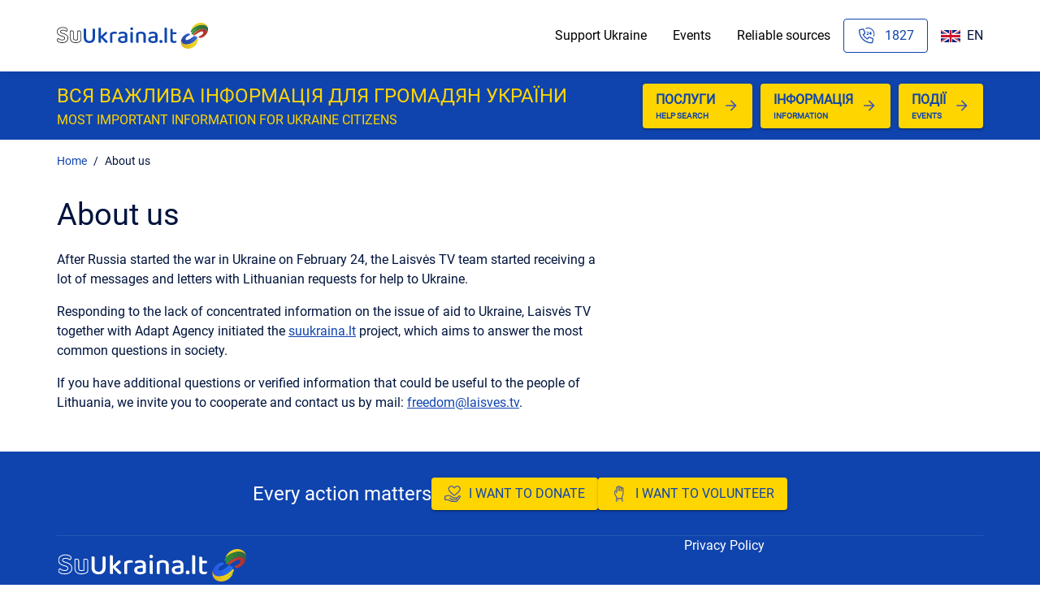

--- FILE ---
content_type: text/html; charset=utf-8
request_url: https://suukraina.lt/en/about-us/
body_size: 65667
content:
<!DOCTYPE html><html lang="lt"><head><meta charSet="utf-8" /><meta httpEquiv="x-ua-compatible" content="ie=edge" /><meta name="viewport" content="width=device-width, initial-scale=1, shrink-to-fit=no" /><meta data-rh name="description" content="In response to the lack of focused information on the issue of aid to Ukraine, Laisves TV, together with Adapt Agency, initiated the suukraina.lt project." /><meta name="theme-color" content="#FFD500" /><meta name="generator" content="Gatsby 4.11.2" /><style data-href="/styles.a949864f9121bf521405.css" data-identity="gatsby-global-css">@font-face{font-display:swap;font-family:Roboto;font-style:normal;font-weight:400;src:url(/static/roboto-cyrillic-ext-400-normal-493afe7ae8ecfe26880062706f9bc876.woff2) format("woff2"),url(/static/roboto-all-400-normal-376ea5d93f71583052f65de4e0c6a92c.woff) format("woff");unicode-range:U+0460-052f,U+1c80-1c88,U+20b4,U+2de0-2dff,U+a640-a69f,U+fe2e-fe2f}@font-face{font-display:swap;font-family:Roboto;font-style:normal;font-weight:400;src:url([data-uri]) format("woff2"),url(/static/roboto-all-400-normal-376ea5d93f71583052f65de4e0c6a92c.woff) format("woff");unicode-range:U+0400-045f,U+0490-0491,U+04b0-04b1,U+2116}@font-face{font-display:swap;font-family:Roboto;font-style:normal;font-weight:400;src:url([data-uri]) format("woff2"),url(/static/roboto-all-400-normal-376ea5d93f71583052f65de4e0c6a92c.woff) format("woff");unicode-range:U+1f??}@font-face{font-display:swap;font-family:Roboto;font-style:normal;font-weight:400;src:url([data-uri]) format("woff2"),url(/static/roboto-all-400-normal-376ea5d93f71583052f65de4e0c6a92c.woff) format("woff");unicode-range:U+0370-03ff}@font-face{font-display:swap;font-family:Roboto;font-style:normal;font-weight:400;src:url([data-uri]) format("woff2"),url(/static/roboto-all-400-normal-376ea5d93f71583052f65de4e0c6a92c.woff) format("woff");unicode-range:U+0102-0103,U+0110-0111,U+0128-0129,U+0168-0169,U+01a0-01a1,U+01af-01b0,U+1ea0-1ef9,U+20ab}@font-face{font-display:swap;font-family:Roboto;font-style:normal;font-weight:400;src:url(/static/roboto-latin-ext-400-normal-c3dcdbd5bb4d4af80817dc0edc1cd888.woff2) format("woff2"),url(/static/roboto-all-400-normal-376ea5d93f71583052f65de4e0c6a92c.woff) format("woff");unicode-range:U+0100-024f,U+0259,U+1e??,U+2020,U+20a0-20ab,U+20ad-20cf,U+2113,U+2c60-2c7f,U+a720-a7ff}@font-face{font-display:swap;font-family:Roboto;font-style:normal;font-weight:400;src:url(/static/roboto-latin-400-normal-4673b4537a84c7f7a130799aa6af329b.woff2) format("woff2"),url(/static/roboto-all-400-normal-376ea5d93f71583052f65de4e0c6a92c.woff) format("woff");unicode-range:U+00??,U+0131,U+0152-0153,U+02bb-02bc,U+02c6,U+02da,U+02dc,U+2000-206f,U+2074,U+20ac,U+2122,U+2191,U+2193,U+2212,U+2215,U+feff,U+fffd}:root{--hue__ua-blue:220deg;--hue__ua-yellow:50deg;--hue__red:0deg;--c__ua-blue:hsl(var(--hue__ua-blue) 84% 37%);--c__ua-yellow:hsl(var(--hue__ua-yellow) 100% 50%);--c__neutral-12:hsl(var(--hue__ua-blue) 100% 99.5%);--c__neutral-10:hsl(var(--hue__ua-blue) 100% 96%);--c__neutral-black:hsl(var(--hue__ua-blue) 100% 12%);--c__neutral-white:hsl(var(--hue__ua-blue) 100% 100%);--c__light-blue:hsl(var(--hue__ua-blue) 100% 96%);--c__red:hsl(var(--hue__red) 100% 34%);--c__primary:var(--c__ua-blue);--c__secondary:var(--c__ua-yellow);--c__main-bg:var(--c__neutral-white);--c__main-color:var(--c__neutral-black);--c__alt-bg:var(--c__neutral-10);--c__card-bg:var(--c__neutral-white);--c__footer-bg:var(--c__primary);--c__footer-color:var(--c__neutral-white);--c__form-bg:var(--c__light-blue);--c__blockquote:var(--c__red);--s__unit:4px;--s__constraint:1140px;--s__main-border-radius:4px;--s__alt-border-radius:8px;--s__small-padding:calc(var(--s__unit)*2);--s__main-padding:calc(var(--s__unit)*4);--s__alt-padding:calc(var(--s__unit)*8);--fw__small:300;--fw__normal:400;--fw__medium:500;--fw__bold:700;--fs__h1:3.25rem;--fs__h2:3rem;--fs__h3:2.25rem;--fs__h4:1.75rem;--fs__h5:1.375rem;--fs__h6:1.125rem}.h1,.h2,.h3,.h4,.h5,.h6,h1,h2,h3,h4,h5,h6{font-weight:500;font-weight:var(--fw__medium);margin-bottom:16px;margin-bottom:calc(var(--s__unit)*4)}.h1,h1{font-size:2.4rem}@media and (min-width:40rem){.h1,h1{font-size:3.25rem;font-size:var(--fs__h1)}}.h2,h2{font-size:2rem}@media and (min-width:40rem){.h2,h2{font-size:3rem;font-size:var(--fs__h2)}}.h3,h3{font-size:1.75rem;font-size:var(--fs__h4)}@media and (min-width:40rem){.h3,h3{font-size:2.25rem;font-size:var(--fs__h3)}}.h4,h4{font-size:1.375rem;font-size:var(--fs__h5)}@media and (min-width:40rem){.h4,h4{font-size:1.75rem;font-size:var(--fs__h4)}}.h5,h5{font-size:1.125rem;font-size:var(--fs__h6)}@media and (min-width:40rem){.h5,h5{font-size:1.375rem;font-size:var(--fs__h5)}}.h6,h6{font-size:1.125rem;font-size:var(--fs__h6)}@media and (min-width:40rem){.h6,h6{font-size:1.125rem;font-size:var(--fs__h6)}}:root{--header-height:63px}@media (min-width:46rem){:root{--header-height:71px}}@media (min-width:66rem){:root{--header-height:88px}}body,html{margin:0;padding:0}body{background:#fff;background:var(--c__main-bg);color:#00143d;color:var(--c__main-color)}body[data-filters=visible]{overflow:hidden}@media (min-width:50rem){body[data-filters=visible]{overflow:visible;overflow:initial}}html{font-family:Roboto,sans-serif;line-height:1.5;scroll-padding-top:63px;scroll-padding-top:var(--header-height)}h1,h2,h3,h4,h5,h6,p{max-width:42em}a{color:#0f44ae;color:var(--c__primary)}.ErrorPage{align-items:center;display:flex;flex-direction:column;justify-content:center;min-height:100vh;text-align:center}.ErrorPage__title{color:var(--c__primary);font-size:5rem;font-weight:500;line-height:1.1;margin-bottom:10px;margin-top:10px}@media (min-width:40rem){.ErrorPage__title{font-size:7rem}}@media (min-width:90rem){.ErrorPage__title{font-size:10rem}}.ErrorPage__subtitle{color:#262626;font-size:2.5rem}@media (min-width:40rem){.ErrorPage__subtitle{font-size:3rem}}@media (min-width:90rem){.ErrorPage__subtitle{font-size:3.5rem}}.ErrorPage__image{margin:3rem 0 2rem;width:100%}@media (min-width:40rem){.ErrorPage__image{margin:4rem 0 3rem}}@media (min-width:90rem){.ErrorPage__image{margin:6rem 0 4rem}}.ErrorPage__image img{height:auto;width:100%}.ErrorPage__body{font-size:1.3rem;padding:0 calc(var(--s__unit)*3)}@media (min-width:40rem){.ErrorPage__body{font-size:1.5rem}}@media (min-width:90rem){.ErrorPage__body{font-size:2rem}}.ErrorPage__body .Button{font-size:1.2rem;justify-content:center;margin:40px auto 0;max-width:200px;text-align:center}.Constraint{--constraint-padding:0 var(--s__main-padding);margin:0 auto;max-width:var(--s__constraint);padding:var(--constraint-padding)}.Constraint--sliding-nav{padding:0}.Constraint--sliding-nav .SlidingNavBlock__content{padding:var(--constraint-padding)}@media (min-width:1140px){.Constraint--sliding-nav .SlidingNavBlock__content{padding:0}}.Constraint--full-width{max-width:none;padding:0}.LanguageSwitch{--side-offset:calc(var(--s__main-padding) + 40px + 1rem);left:var(--side-offset);position:absolute}.LanguageSwitch__wrapper{position:relative}.LanguageSwitch__language{align-items:center;cursor:pointer;display:flex;padding:.5rem 0;transition:box-shadow .2s ease}.LanguageSwitch__language:hover{cursor:pointer}.LanguageSwitch__language--active-list-item{pointer-events:none}.LanguageSwitch__language-icon:before{--icon-width:24px;background:var(--c__primary);content:"";display:block;height:15px;margin-right:calc(var(--s__unit)*2);-webkit-mask-position:center;mask-position:center;-webkit-mask-repeat:no-repeat;mask-repeat:no-repeat;-webkit-mask-size:cover;mask-size:cover;position:relative;width:var(--icon-width)}.LanguageSwitch__language-icon--ua-flag-alt:before{background:url([data-uri]) 50% no-repeat;width:var(--icon-width)}.LanguageSwitch__language-icon--lt-flag:before{background:url([data-uri]) 50% no-repeat;width:var(--icon-width)}.LanguageSwitch__language-icon--en-flag:before{background:url([data-uri]) 50% no-repeat;width:var(--icon-width)}.LanguageSwitch ul{background:var(--c__main-bg);border-radius:var(--s__main-border-radius);box-shadow:0 2px 8px rgba(0,0,0,.1);margin:0;opacity:0;overflow:hidden;padding:0;position:absolute;right:auto;transition:all .2s ease;visibility:hidden}.LanguageSwitch li{list-style:none}.LanguageSwitch li a{background:transparent;margin:0 calc(var(--s__main-padding) - 1);padding:var(--s__main-padding);transition:background .2s ease-in-out}.LanguageSwitch li a:hover{background-color:#eaf1ff}.LanguageSwitch__wrapper:hover>ul,.LanguageSwitch__wrapper>ul:focus,.LanguageSwitch__wrapper>ul:hover,.LanguageSwitch__wrapper[focus-within]>ul{opacity:1;visibility:visible}.LanguageSwitch__wrapper:focus-within>ul,.LanguageSwitch__wrapper:hover>ul,.LanguageSwitch__wrapper>ul:focus,.LanguageSwitch__wrapper>ul:hover{opacity:1;visibility:visible}@media (min-width:46rem){.LanguageSwitch{left:auto;right:var(--side-offset)}}@media (min-width:66rem){.LanguageSwitch{margin-left:1rem;position:static}.LanguageSwitch ul{right:0}}.Icon{--icon-margin:10px}.Icon--small{--icon-size:24px}.Icon--medium{--icon-size:36px}.Icon--large{--icon-size:48px}.Icon{background:currentcolor;content:"";display:inline-block;height:var(--icon-size);-webkit-mask-position:center;mask-position:center;-webkit-mask-repeat:no-repeat;mask-repeat:no-repeat;-webkit-mask-size:contain;mask-size:contain;position:relative;width:var(--icon-size)}.Button>.Icon:first-child{margin-right:var(--icon-margin)}.Button>.Icon:last-child{margin-left:var(--icon-margin)}.SlidingNavBlock__title>.Icon,.SlidingNavigation__item>.Icon{margin-right:var(--icon-margin)}.Icon--people{-webkit-mask-image:url([data-uri]);mask-image:url([data-uri])}.Icon--institutions{-webkit-mask-image:url([data-uri]);mask-image:url([data-uri])}.Icon--foreign{-webkit-mask-image:url([data-uri]);mask-image:url([data-uri])}.Icon--house{-webkit-mask-image:url([data-uri]);mask-image:url([data-uri])}.Icon--donate{-webkit-mask-image:url([data-uri]);mask-image:url([data-uri])}.Icon--volunteer{-webkit-mask-image:url([data-uri]);mask-image:url([data-uri])}.Icon--arrow-white{background:#fff;-webkit-mask-image:url([data-uri]);mask-image:url([data-uri])}.Icon--arrow-blue{background:#3f51b5;-webkit-mask-image:url([data-uri]);mask-image:url([data-uri])}.Icon--edit{-webkit-mask-image:url([data-uri]);mask-image:url([data-uri])}.Icon--brain{-webkit-mask-image:url([data-uri]);mask-image:url([data-uri])}.Icon--briefcase{-webkit-mask-image:url([data-uri]);mask-image:url([data-uri])}.Icon--building-columns{-webkit-mask-image:url([data-uri]);mask-image:url([data-uri])}.Icon--bus-simple{-webkit-mask-image:url([data-uri]);mask-image:url([data-uri])}.Icon--child-reaching{-webkit-mask-image:url([data-uri]);mask-image:url([data-uri])}.Icon--coins{-webkit-mask-image:url([data-uri]);mask-image:url([data-uri])}.Icon--hands-holding-heart{-webkit-mask-image:url([data-uri]);mask-image:url([data-uri])}.Icon--key-skeleton{-webkit-mask-image:url([data-uri]);mask-image:url([data-uri])}.Icon--mobile-screen-button{-webkit-mask-image:url([data-uri]);mask-image:url([data-uri])}.Icon--parachute-box{-webkit-mask-image:url([data-uri]);mask-image:url([data-uri])}.Icon--paw{-webkit-mask-image:url([data-uri]);mask-image:url([data-uri])}.Icon--phone{-webkit-mask-image:url([data-uri]);mask-image:url([data-uri])}.Icon--suitcase-medical{-webkit-mask-image:url([data-uri]);mask-image:url([data-uri])}.Icon--user-police{-webkit-mask-image:url([data-uri]);mask-image:url([data-uri])}.Icon--calendar{-webkit-mask-image:url([data-uri]);mask-image:url([data-uri])}.Icon--clock{-webkit-mask-image:url([data-uri]);mask-image:url([data-uri])}.Icon--location{-webkit-mask-image:url([data-uri]);mask-image:url([data-uri])}.Icon--hotline{-webkit-mask-image:url([data-uri]);mask-image:url([data-uri])}.Icon--information{-webkit-mask-image:url([data-uri]);mask-image:url([data-uri])}.Icon--star-bookmark{background:var(--c__primary);-webkit-mask-image:url([data-uri]);mask-image:url([data-uri])}.Icon--ua-flag{background:url([data-uri]) 50% no-repeat}.Button{align-items:center;border:0;border-radius:var(--s__main-border-radius);display:flex;font:inherit;font-weight:var(--fw__medium);line-height:inherit;margin:0;overflow:hidden;padding:calc(var(--s__unit)*2) calc(var(--s__unit)*4);position:relative;text-decoration:none;text-transform:uppercase;transition:opacity .2s ease;z-index:1}.Button+.Button{margin-left:calc(var(--s__unit)*2)}.Button__body>span{display:block;font-size:.65rem}.Button:after{border-radius:100%;bottom:-50px;content:"";height:50px;position:absolute;right:-50px;transition:transform 1s ease-in-out;width:50px;z-index:-1}.Button:hover:after{transform:scale(15)}.Button:disabled{opacity:.6}.Button--primary{background:var(--c__primary);box-shadow:0 3px 1px -2px rgba(0,0,0,.2),0 2px 2px rgba(0,0,0,.14),0 1px 5px rgba(0,0,0,.12);color:var(--c__main-bg)}.Button--primary:after{background:#2161d7}.Button--primary-outline{background:transparent;border:1px solid var(--c__primary);color:var(--c__primary)}.Button--primary-outline:after{background:#eaf1ff}.Button--secondary{background:var(--c__secondary);box-shadow:0 3px 1px -2px rgba(0,0,0,.2),0 2px 2px rgba(0,0,0,.14),0 1px 5px rgba(0,0,0,.12);color:var(--c__primary)}.Button--secondary:after{background:#ffc700}.Button--transparent{background:transparent;border:1px solid rgba(63,81,181,.5);color:var(--c__primary)}.Button--transparent:after{background:#eaf1ff}.Button .Icon{--icon-size:20px}.Button .Icon--hotline{--icon-size:24px}.Button--active{background:var(--c__secondary);color:var(--c__primary)}.Button--active .Icon{background:var(--c__primary)}.Button--active .Icon--arrow-white,.Button--active:hover:after{display:none}.FaqNav .Button{width:100%}.FaqNav .Button__body{flex:1}.header{background:transparent}.promoLine{background:var(--c__primary);padding:calc(var(--s__unit)*2) 0}.promoLine__content{align-items:center;color:#fff;display:flex;justify-content:space-between}.promoLine__content>a{color:var(--c__secondary);display:block;font-size:1.2rem;text-align:center;text-decoration:none;transition:color .2s ease-in-out;width:100%}@media (min-width:40rem){.promoLine__content>a{font-size:1.5rem;text-align:left}}.promoLine__actions{align-items:stretch;display:none}@media (min-width:40rem){.promoLine__actions{display:flex}}.promoLine__actions .Button+.Button{margin-left:10px}.Header{background:var(--c__main-bg);box-shadow:0 0 10px -1px rgba(0,0,0,.1);position:-webkit-sticky;position:sticky;top:0;z-index:1000}.Header--no-sticky{position:static}.Header a{text-decoration:none}.Header__logo-wrapper{align-items:center;display:flex;flex-direction:row-reverse;gap:var(--s__main-padding)}@media (min-width:46rem){.Header__logo-wrapper{flex-direction:row}}.Header__logo-link-wrapper{display:flex}.Header__logo{height:32px;padding:calc(var(--s__unit)*3) 0;width:auto}.Header__logo--original{display:none}@media (min-width:40rem){.Header__logo--original{display:block}.Header__logo--small{display:none}}.Header__hotline-button--original{display:none}@media (min-width:66rem){.Header__hotline-button--original{display:flex}.Header__hotline-button--small{display:none}}.Header #menu-sensor{clip:rect(0 0 0 0);-webkit-clip-path:inset(50%);clip-path:inset(50%);height:1px;overflow:hidden;position:absolute;white-space:nowrap;width:1px}.Header__content{align-items:center;display:flex;flex-flow:row-reverse wrap;justify-content:space-between;position:relative}@media (min-width:46rem){.Header__content{flex-direction:row}}.Header__menu li{display:block}.Header__menu>li{margin:var(--s__main-padding) 0}.Header__menu>li>a{font-weight:var(--fw__bold)}.Header__menu>li.is-active>a{display:inline-block;position:relative}.Header__menu>li.is-active>a:after{background-color:var(--c__primary);bottom:0;content:"";display:block;height:2px;position:absolute;width:calc(100% - var(--s__main-padding)*2)}.Header__menu-help-btn{display:flex;max-width:16rem}.Header__nav{height:0;overflow:hidden;transition:height .2s ease;width:100%}.Header__nav ul{padding:0}.Header__nav>ul>li>a{padding-left:calc(var(--s__unit)*8)}.Header__nav>ul>li>ul>li>a{padding-left:calc(var(--s__unit)*16)}.Header__nav a{color:#000;padding:calc(var(--s__unit)*2);transition:color .2s ease-in-out}.Header__nav a:not(.Button){display:block}.Header__nav a:hover{color:var(--c__primary)}.Header__nav a.Button{color:#fff}#menu-sensor:focus+.Header__menu-trigger{outline:1px solid}#menu-sensor:checked+.Header__menu-trigger span,#menu-sensor:checked+.Header__menu-trigger:after{width:100%}.Header #menu-sensor:checked~.LanguageSwitch{display:none}#menu-sensor:checked+.Header__menu-trigger+.Header__nav{height:calc(100vh - var(--header-height));overflow:auto}.Header__menu-trigger{align-items:center;color:transparent;cursor:pointer;display:flex;font-size:.1px;height:40px;justify-content:center;position:relative;-webkit-user-select:none;-moz-user-select:none;-ms-user-select:none;user-select:none;width:40px}.Header__menu-trigger span{background-color:var(--c__primary);left:0;top:50%;transform:translateY(-50%);transition:width .25s cubic-bezier(.34,1.56,.64,1);width:75%}.Header__menu-trigger span,.Header__menu-trigger:after,.Header__menu-trigger:before{border-radius:15px;content:"";height:4px;position:absolute}.Header__menu-trigger:before{background-color:var(--c__primary);left:0;margin-top:-10px;top:50%;transform:translateY(-50%);width:100%}.Header__menu-trigger:after{background-color:var(--c__secondary);left:0;margin-top:10px;top:50%;transform:translateY(-50%);transition:width .25s cubic-bezier(.34,1.56,.64,1);width:50%}@media (min-width:66rem){.Header #menu-sensor,.Header__menu-trigger{display:none}#menu-sensor:checked+.Header__menu-trigger+.Header__nav{height:auto;overflow:visible}.Header #menu-sensor:checked~.LanguageSwitch{display:block}.Header__content{justify-content:flex-start}.Header__nav{flex:1;height:auto;overflow:visible;width:auto}.Header__nav ul{padding:0}.Header__nav>ul>li>a,.Header__nav>ul>li>ul>li>a{padding-left:var(--s__main-padding)}.Header__menu{display:flex;gap:var(--s__main-padding);justify-content:flex-end;list-style:none;margin:calc(var(--s__main-padding)*1.5) 0}.Header__menu>li{margin:0;position:relative;z-index:10}.Header__menu>li>a{font-weight:var(--fw__medium);padding:calc(var(--s__main-padding)/2) var(--s__main-padding)}.Header__menu>li>ul{background:var(--c__main-bg);border-radius:var(--s__main-border-radius);box-shadow:0 2px 8px rgba(0,0,0,.1);left:16px;opacity:0;overflow:hidden;position:absolute;transition:all .2s ease;visibility:hidden}.Header__menu>li li{list-style:none}.Header__menu>li li a{background:transparent;display:block;margin:0 calc(var(--s__main-padding) - 1);padding:var(--s__main-padding);transition:background .2s ease-in-out}.Header__menu>li li a:hover{background-color:#eaf1ff}.Header__menu>li:hover>ul,.Header__menu>li>ul:focus,.Header__menu>li>ul:hover,.Header__menu>li[focus-within]>ul{opacity:1;visibility:visible}.Header__menu>li:focus-within>ul,.Header__menu>li:hover>ul,.Header__menu>li>ul:focus,.Header__menu>li>ul:hover{opacity:1;visibility:visible}}.Footer{background:var(--c__footer-bg);color:var(--c__footer-color);margin-top:calc(var(--s__unit)*8)}.Footer a:not(.Button){color:inherit;text-decoration:none}.Footer a:not(.Button):hover{text-decoration:underline}.Footer__credits{align-items:center;display:flex;flex-direction:column-reverse;justify-content:space-between;padding:var(--s__main-padding) 0}.Footer__cta-section{align-items:center;display:flex;flex-direction:column;gap:var(--s__main-padding);justify-content:center;padding:var(--s__alt-padding) 0;position:relative}.Footer__cta-section:after{background:var(--c__footer-color);bottom:0;content:"";height:1px;left:0;opacity:.1;position:absolute;width:100%}.Footer__cta-section-title{font-size:1.25rem}.Footer__cta-section-actions{display:flex;flex-direction:column;gap:var(--s__main-padding)}.Footer__cta-section-actions .Button{justify-content:center}.Footer__cta-section-actions .Button .Icon{background:#3f51b5}.Footer__cta-section-actions .Button+.Button{margin-left:0}.Footer__logo{max-width:100%}.Footer__nav ul{margin:0;padding:0}.Footer__menu{font-weight:var(--fw__small);gap:var(--s__main-padding);list-style:none}.Footer__menu,.Footer__menus{display:flex;flex-direction:column}.Footer__menus{padding-bottom:var(--s__main-padding);position:relative;text-align:center}.Footer__menus:after{background:var(--c__footer-color);bottom:0;content:"";height:1px;left:0;opacity:.1;position:absolute;width:100%}.Footer__partners{align-items:center;display:flex;flex-wrap:wrap;gap:calc(var(--s__unit)*8);justify-content:center;padding-bottom:var(--s__main-padding);position:relative;width:100%}.Footer__partners:after{background:var(--c__footer-color);bottom:0;content:"";height:1px;left:0;opacity:.1;position:absolute;width:100%}.Footer__partners a{opacity:.8;transition:opacity .3s ease-in-out}.Footer__partners a:hover{opacity:1}.Footer__partners-intro{flex:1 1 100%;text-align:center}.Footer__slogan{font-size:1.1rem}@media (min-width:46rem){.Footer__cta-section,.Footer__cta-section-actions{flex-direction:row}.Footer__cta-section-title{font-size:1.5rem}}@media (min-width:41rem){.Footer__credits{flex-direction:row}.Footer__menus:after{content:none}.Footer__partners{padding-bottom:0;width:auto}.Footer__partners:after{content:none}}@media (min-width:32rem){.Footer__menus{flex-direction:row;justify-content:space-between;padding-bottom:0;text-align:right}.Footer__partners-intro{flex:initial}}.FormField+.FormField{margin-top:calc(var(--s__unit)*3)}.FormField label{display:block;margin-bottom:calc(var(--s__unit)*1)}.FormField label:first-letter{text-transform:uppercase}.FormField input:not([type=checkbox]),.FormField select,.FormField textarea{-webkit-appearance:none;-moz-appearance:none;appearance:none;background-color:var(--c__main-bg);border:1px solid rgba(15,71,175,.1);border-radius:var(--s__main-border-radius);box-sizing:border-box;font-family:Roboto,sans-serif;outline:0;padding:calc(var(--s__unit)*3) calc(var(--s__unit)*4);width:100%}.FormField input:not([type=checkbox]):focus,.FormField select:focus,.FormField textarea:focus{border:1px solid var(--c__primary)}.FormField--type-checkbox input{display:none}.FormField--type-checkbox input:checked+label:before{background-color:var(--c__secondary)}.FormField--type-checkbox label:before{background-color:var(--c__primary);border-radius:var(--s__main-border-radius);content:"";display:inline-block;height:16px;margin-right:calc(var(--s__unit)*1);vertical-align:middle;width:16px}.ContactForm{align-items:stretch;display:flex;flex-wrap:wrap;padding:calc(var(--s__unit)*4) 0}.ContactForm__error-message{color:red}.ContactForm>div{box-sizing:border-box;width:100%}@media (min-width:40rem){.ContactForm>div{width:50%}}.ContactForm__actions{margin-top:calc(var(--s__unit)*5);padding-bottom:calc(var(--s__unit)*5)}.ContactForm__actions .Button{cursor:pointer;justify-content:center;margin-top:calc(var(--s__unit)*5);width:100%}.ContactForm__actions .Button:after{background:rgba(15,68,174,.05)}.ContactForm__error{color:red}.ContactForm__success{align-items:center;display:flex;height:100%}.ContactForm__text{align-items:flex-start;display:flex;flex-direction:column;justify-content:center;padding:calc(var(--s__unit)*4) 0}.ContactForm__text-title{color:var(--c__primary);font-size:var(--fs__h3);font-weight:var(--fw__medium);margin-bottom:calc(var(--s__unit)*6);margin-top:0}@media and (min-width:40rem){.ContactForm__text-title{font-size:var(--fs__h3)}}.ContactForm__text p{margin-top:0}.ContactForm__privacy-policy-text{margin-left:var(--s__small-padding)}.ContactForm__privacy-policy-text-link{text-transform:lowercase}@media (min-width:40rem){.ContactForm{padding:calc(var(--s__unit)*8) 0}.ContactForm__actions .Button{padding:calc(var(--s__unit)*2) calc(var(--s__unit)*12);width:unset}.ContactForm__text{padding:calc(var(--s__unit)*15)}.ContactForm__success{justify-content:center}}.Section__title{font-size:1.8rem;margin:0;margin-bottom:calc(var(--s__unit)*10)}@media (min-width:40rem){.Section__title{font-size:var(--fs__h3);text-align:center}}.Section--bg-blue{background-color:var(--c__form-bg)}.Section.ContactFormSection{margin-bottom:calc(var(--s__unit)*-8)}.Section.HeroSection{margin-bottom:0}.Section.ProtestFormsSection{margin-bottom:calc(var(--s__unit)*10)}.Section.BeVigilantSection{background-color:#f6f6f6}.HeroSection{display:grid;position:relative}.HeroSection__background{grid-area:1/1;max-height:600px;position:relative}.HeroSection__background:after{background:rgba(15,71,175,.5);content:"";height:100%;left:0;position:absolute;top:0;width:100%;z-index:1}.HeroSection+section:not(.PromoLineSection){padding-top:4rem}@media (min-width:40rem){.HeroSection__background{max-height:500px}}.PromoLine{background:var(--c__primary);padding:calc(var(--s__unit)*3) 0}.PromoLine--large{padding:calc(var(--s__unit)*15) 0}.PromoLine--large .PromoLine__content>a{font-size:1.8rem}.PromoLine--large .PromoLine__actions{align-items:center;display:flex;flex-wrap:wrap;justify-content:center;margin-left:0;margin-top:20px;width:100%}.PromoLine--large .PromoLine__actions .Button{font-size:1.4rem}.PromoLine__content{align-items:center;color:#fff;display:flex;flex-wrap:wrap;justify-content:space-between;text-transform:uppercase}.PromoLine__content>a{color:var(--c__secondary);display:block;font-size:1.2rem;text-align:center;text-decoration:none;width:100%}.PromoLine__content>a span{display:block;font-size:1rem}.PromoLine__actions{align-items:stretch;display:flex;flex-wrap:wrap;justify-content:center;margin-top:20px;width:100%}.PromoLine__actions .Button{font-weight:var(--fw__bold);justify-content:space-between;margin-left:0;width:100%}.PromoLine__actions .Button+.Button{margin-top:10px}@media (min-width:60rem){.PromoLine--large{padding:calc(var(--s__unit)*20) 0}.PromoLine--large .PromoLine__content>a{font-size:1.8rem}.PromoLine--large .PromoLine__actions{flex-wrap:nowrap;width:auto}.PromoLine--large .PromoLine__actions .Button{font-size:1.4rem;width:auto}.PromoLine--large .PromoLine__actions .Button+.Button{margin-left:10px;margin-top:0}.PromoLine__content{flex-wrap:nowrap}.PromoLine__content>a{font-size:1.5rem;text-align:left}.PromoLine__actions{display:flex;flex-wrap:nowrap;margin-top:0;width:auto}.PromoLine__actions .Button{width:auto}.PromoLine__actions .Button+.Button{margin-left:10px;margin-top:0}}.Layout{display:flex;flex-direction:column;min-height:100vh}.Layout>main{flex:1}.herosection{background:transparent}.HeroSectionB{display:grid;margin-top:-2px;position:relative}.HeroSectionB__background{grid-area:1/1;max-height:600px;min-height:100px;position:relative}@media (min-width:40rem){.HeroSectionB__background{max-height:500px}}.HeroBanner{display:flex;flex-direction:column;grid-area:1/1;transform:translateY(10%);z-index:10}.HeroBanner__text{color:#fff;flex:1;text-align:left;z-index:10}.HeroBanner__text h1{font-size:3rem;font-weight:600}.HeroBanner__text p{margin:0 auto;margin-bottom:calc(var(--s__unit)*2)}.HeroBanner__content{margin-bottom:var(--s__main-padding)}.HeroBanner__content .Constraint{display:flex;flex-direction:column;flex-wrap:wrap;gap:var(--s__main-padding);justify-content:center}@media (min-width:40rem){.HeroBanner__content{margin-bottom:0}}@media (min-width:60rem){.HeroBanner__content .Constraint{flex-direction:row}.HeroBanner__text{text-align:center}.HeroBanner__text h1{font-size:3.6rem;letter-spacing:2px;margin-top:100px}.HeroBanner__text p{font-size:1.5rem}}.ContactChip{border-bottom:1px solid var(--c__alt-bg);display:flex;justify-content:space-between;margin:var(--s__main-padding) 0;padding:var(--s__main-padding)}.ContactChip:hover{background-color:var(--c__alt-bg)}.ContactChip__actions{display:flex;gap:var(--s__unit);padding-left:var(--s__main-padding)}.ContactChip__actions>a{background:#6b6b6b;color:transparent;content:"";font-size:.1px;height:48px;-webkit-mask-position:center;mask-position:center;-webkit-mask-repeat:no-repeat;mask-repeat:no-repeat;-webkit-mask-size:20px;mask-size:20px;position:relative;width:48px}.ContactChip__actions>a+a{margin-left:var(--s__unit)}.ContactChip__actions>a:active,.ContactChip__actions>a:focus,.ContactChip__actions>a:hover{background:var(--c__primary)}.ContactChip__actions-web{-webkit-mask-image:url([data-uri]);mask-image:url([data-uri]);width:20px}.ContactChip__actions-facebook{-webkit-mask-image:url([data-uri]);mask-image:url([data-uri]);width:20px}.ContactChip__actions-twitter{-webkit-mask-image:url([data-uri]);mask-image:url([data-uri]);width:20px}.ContactChip__heading{font-size:14px}.ContactChip__title{font-weight:var(--fw__bold)}.ContactChip:first-child,summary+.ContactChip{margin-top:0}.ContactChip:last-child{border-bottom:none;margin-bottom:0}.ContactChip+.ContactChip{margin-top:calc(var(--s__main-padding)*-1)}.EventCardList{display:flex;flex-wrap:wrap}.EventCard{--card-padding:calc(var(--s__unit)*6);align-items:flex-start;background:#f5f9ff;border-radius:var(--s__alt-border-radius);box-sizing:border-box;display:flex;flex-direction:column;justify-content:space-between;margin-bottom:calc(var(--s__unit)*5);padding:var(--card-padding);position:relative;width:100%}.EventCard__star{color:var(--c__secondary);position:absolute;right:var(--card-padding);top:var(--card-padding)}.EventCard--previous{background:#f9f9f9}@media (min-width:40rem){.EventCard{margin-right:calc(var(--s__unit)*5);width:calc(50% - var(--s__unit)*5)}.EventCard:nth-of-type(2n){margin-right:0}}@media (min-width:60rem){.EventCard{width:calc(33.3% - var(--s__unit)*5)}.EventCard,.EventCard:nth-of-type(2n){margin-right:calc(var(--s__unit)*5)}.EventCard:nth-of-type(3n){margin-right:0}}.EventCard__content-container{align-items:flex-start;display:flex;flex-direction:column}.EventCard__event-type-wrapper{background:#e7ecef;border-radius:var(--s__main-border-radius);margin-bottom:calc(var(--s__unit)*2);padding:var(--s__unit) calc(var(--s__unit)*2)}.EventCard__event-type{align-items:center;color:var(--c__primary);display:flex;font-size:.75rem;margin:0;text-transform:uppercase;width:100%}.EventCard__event-title{font-size:1.45rem;line-height:29px;margin:0 0 2px}.EventCard__event-organizer,.EventCard__event-title{color:#262626;font-style:normal;font-weight:var(--fw__medium)}.EventCard__event-organizer{font-size:.825rem;margin:0}.EventCard__event-info-wrapper{align-items:center;display:flex;margin:calc(var(--s__unit)*3) 0 calc(var(--s__unit)*2)}.EventCard__event-info-wrapper .Icon{--icon-size:16px;background:var(--c__primary);margin-right:10px;min-width:var(--icon-size)}.EventCard__event-info-wrapper+.EventCard__event-info-wrapper{margin:0 0 calc(var(--s__unit)*2)}.EventCard__event-info-text{margin:0}.EventCard .Button{box-sizing:border-box;justify-content:space-between;width:100%}.DetailsWrapper__summary-wrapper{align-items:center;cursor:pointer;display:flex;flex-direction:row;padding:var(--s__main-padding) 0}.DetailsWrapper__summary-wrapper:after{border-color:var(--c__primary);border-style:solid;border-width:.15em .15em 0 0;content:"";display:inline-block;height:.45em;left:-.5em;margin-left:2rem;position:relative;transform:rotate(45deg) translateY(50%);transform-origin:center;transition:transform .2s ease;vertical-align:middle;width:.45em}.DetailsWrapper[open] .DetailsWrapper__summary-wrapper:after{transform:rotate(135deg)}.LinkCollectionWithImage__text{margin-bottom:calc(var(--s__unit)*10);padding-top:calc(var(--s__unit)*10)}.LinkCollectionWithImage__title{font-size:var(--fs__h4);margin:0;margin-bottom:calc(var(--s__unit)*10)}.LinkCollectionWithImage__button-list{display:flex;flex-direction:column;font-size:1.25rem;list-style:none;padding:0}.LinkCollectionWithImage__button-list li{padding:var(--s__main-padding) 0}.LinkCollectionWithImage__button-list li:first-of-type{padding-top:0}.LinkCollectionWithImage__button-list li+li{border-top:1px solid #ececec}.LinkCollectionWithImage__image .gatsby-image-wrapper{height:100%;margin:0 -16px;width:100%;width:calc(100% + 32px)}.LinkCollectionWithImage .Button{border:none;color:var(--c__main-color);justify-content:space-between;padding:0;text-transform:none}.LinkCollectionWithImage .Button .Icon{--icon-size:32px;margin-left:var(--s__main-padding);min-width:var(--icon-size)}.LinkCollectionWithImage .Button:hover{text-decoration:underline}.LinkCollectionWithImage .Button:hover:after{transform:none}@media (min-width:40rem){.LinkCollectionWithImage{display:flex}.LinkCollectionWithImage>*{flex:1}.LinkCollectionWithImage__text{margin-bottom:0;padding-right:var(--s__main-padding);padding-top:calc(var(--s__alt-padding)*2)}.LinkCollectionWithImage__title{font-size:var(--fs__h3);margin-bottom:calc(var(--s__alt-padding)*2)}.LinkCollectionWithImage__button-list{font-size:1.5rem}.LinkCollectionWithImage__button-list li{padding:var(--s__alt-padding) 0}.LinkCollectionWithImage__button-list li:first-of-type{padding-top:0}.LinkCollectionWithImage__button-list li+li{border:none}.LinkCollectionWithImage__image .gatsby-image-wrapper{margin:unset;width:100%}.LinkCollectionWithImage .Button{display:inline-flex}}.LinkCollectionModule{margin:var(--s__main-padding) 0;overflow:hidden;width:100%}.LinkCollectionModule__title{font-size:1.8rem;margin:0;margin-bottom:calc(var(--s__unit)*10)}.LinkCollectionModule__button-list{align-items:center;display:flex;flex-direction:column;font-size:var(--fs__h5);gap:var(--s__main-padding);list-style:none;padding:0}.LinkCollectionModule__button-list li{width:100%}.LinkCollectionModule__button-list .Button{box-sizing:border-box;justify-content:space-between;text-transform:none;width:100%}.LinkCollectionModule__button-list .Button:after{display:none}.LinkCollectionModule__button-list .Button:focus,.LinkCollectionModule__button-list .Button:hover{color:var(--c__secondary)}.LinkCollectionModule__button-list .Button:focus .Icon,.LinkCollectionModule__button-list .Button:hover .Icon{background-color:var(--c__secondary)}@media (min-width:40rem){.LinkCollectionModule{text-align:center}.LinkCollectionModule__title{font-size:var(--fs__h3)}.LinkCollectionModule__button-list{background-color:var(--c__primary);border-radius:var(--s__alt-border-radius);flex-direction:row;font-size:1.5rem;justify-content:space-between;padding:calc(var(--s__main-padding)*1.5) var(--s__main-padding)}.LinkCollectionModule__button-list>*{flex:1}.LinkCollectionModule .Button{box-shadow:none;justify-content:center}.LinkCollectionModule .Button .Icon{display:none}}.ResourceListModule{margin-bottom:calc(var(--s__unit)*8)}.ResourceListModule__list{list-style-type:none;margin:0;padding:0}.ResourceListItem{align-items:center;background:#f9f9f9;box-sizing:border-box;display:flex;flex-wrap:wrap;padding:calc(var(--s__unit)*5);width:100%}@media (min-width:42rem){.ResourceListItem{flex-wrap:nowrap}}.ResourceListItem+.ResourceListItem{margin-top:calc(var(--s__unit)*2)}.ResourceListItem__content{width:100%}.ResourceListItem__content h3{color:var(--c__primary);font-size:1.25rem;margin-bottom:calc(var(--s_unit)*2);margin-top:0}.ResourceListItem__content h3:only-child{margin-bottom:0}.ResourceListItem__content p{margin-bottom:0;margin-top:0}.ResourceListItem .Button{justify-content:space-between;margin-top:calc(var(--s__unit)*2);min-width:120px;width:100%}@media (min-width:42rem){.ResourceListItem .Button{flex-wrap:nowrap;margin-top:0;width:unset}}.ais-Breadcrumb-list,.ais-CurrentRefinements-list,.ais-HierarchicalMenu-list,.ais-Hits-list,.ais-InfiniteHits-list,.ais-InfiniteResults-list,.ais-Menu-list,.ais-NumericMenu-list,.ais-Pagination-list,.ais-RatingMenu-list,.ais-RefinementList-list,.ais-Results-list,.ais-ToggleRefinement-list{list-style:none;margin:0;padding:0}.ais-ClearRefinements-button,.ais-CurrentRefinements-delete,.ais-CurrentRefinements-reset,.ais-GeoSearch-redo,.ais-GeoSearch-reset,.ais-HierarchicalMenu-showMore,.ais-InfiniteHits-loadMore,.ais-InfiniteHits-loadPrevious,.ais-InfiniteResults-loadMore,.ais-Menu-showMore,.ais-RangeInput-submit,.ais-RefinementList-showMore,.ais-SearchBox-reset,.ais-SearchBox-submit,.ais-VoiceSearch-button{background:none;border:0;color:inherit;cursor:pointer;font:inherit;line-height:normal;overflow:visible;padding:0;-webkit-user-select:none;-moz-user-select:none;-ms-user-select:none;user-select:none}.ais-ClearRefinements-button::-moz-focus-inner,.ais-CurrentRefinements-delete::-moz-focus-inner,.ais-CurrentRefinements-reset::-moz-focus-inner,.ais-GeoSearch-redo::-moz-focus-inner,.ais-GeoSearch-reset::-moz-focus-inner,.ais-HierarchicalMenu-showMore::-moz-focus-inner,.ais-InfiniteHits-loadMore::-moz-focus-inner,.ais-InfiniteHits-loadPrevious::-moz-focus-inner,.ais-InfiniteResults-loadMore::-moz-focus-inner,.ais-Menu-showMore::-moz-focus-inner,.ais-RangeInput-submit::-moz-focus-inner,.ais-RefinementList-showMore::-moz-focus-inner,.ais-SearchBox-reset::-moz-focus-inner,.ais-SearchBox-submit::-moz-focus-inner,.ais-VoiceSearch-button::-moz-focus-inner{border:0;padding:0}.ais-ClearRefinements-button[disabled],.ais-CurrentRefinements-delete[disabled],.ais-CurrentRefinements-reset[disabled],.ais-GeoSearch-redo[disabled],.ais-GeoSearch-reset[disabled],.ais-HierarchicalMenu-showMore[disabled],.ais-InfiniteHits-loadMore[disabled],.ais-InfiniteHits-loadPrevious[disabled],.ais-InfiniteResults-loadMore[disabled],.ais-Menu-showMore[disabled],.ais-RangeInput-submit[disabled],.ais-RefinementList-showMore[disabled],.ais-SearchBox-reset[disabled],.ais-SearchBox-submit[disabled],.ais-VoiceSearch-button[disabled]{cursor:default}.ais-HierarchicalMenu-showMore,.ais-InfiniteHits-loadMore,.ais-InfiniteHits-loadPrevious,.ais-Menu-showMore,.ais-RefinementList-showMore{overflow-anchor:none}.ais-Breadcrumb-item,.ais-Breadcrumb-list,.ais-Pagination-list,.ais-PoweredBy,.ais-RangeInput-form,.ais-RatingMenu-link{align-items:center;display:flex}.ais-GeoSearch,.ais-GeoSearch-map{height:100%}.ais-HierarchicalMenu-list .ais-HierarchicalMenu-list{margin-left:1em}.ais-PoweredBy-logo{display:block;height:1.2em;width:auto}.ais-RatingMenu-starIcon{display:block;height:20px;width:20px}.ais-SearchBox-input::-ms-clear,.ais-SearchBox-input::-ms-reveal{display:none;height:0;width:0}.ais-SearchBox-input::-webkit-search-cancel-button,.ais-SearchBox-input::-webkit-search-decoration,.ais-SearchBox-input::-webkit-search-results-button,.ais-SearchBox-input::-webkit-search-results-decoration{display:none}.ais-RangeSlider .rheostat{margin-bottom:40px;margin-top:40px;overflow:visible}.ais-RangeSlider .rheostat-background{height:6px;top:0;width:100%}.ais-RangeSlider .rheostat-handle{margin-left:-12px;top:-7px}.ais-RangeSlider .rheostat-background{background-color:#fff;border:1px solid #aaa;position:relative}.ais-RangeSlider .rheostat-progress{background-color:#333;position:absolute;top:1px}.rheostat-handle{background-color:#fff;border:1px solid #333;border-radius:50%;cursor:-webkit-grab;cursor:grab;height:20px;position:relative;width:20px;z-index:1}.rheostat-marker{background-color:#aaa;height:5px;margin-left:-1px;position:absolute;width:1px}.rheostat-marker--large{height:9px}.rheostat-value{padding-top:15px}.rheostat-tooltip,.rheostat-value{margin-left:50%;position:absolute;text-align:center;transform:translateX(-50%)}.rheostat-tooltip{top:-22px}[class^=ais-]{box-sizing:border-box}.ais-VoiceSearch-button:disabled,[class^=ais-][class$="--disabled"],[class^=ais-][class$="--disabled"] *{cursor:not-allowed}.ais-ClearRefinements-button,.ais-GeoSearch-redo,.ais-GeoSearch-reset,.ais-HierarchicalMenu-showMore,.ais-InfiniteHits-loadMore,.ais-InfiniteHits-loadPrevious,.ais-Menu-showMore,.ais-Pagination-link,.ais-RangeInput-submit,.ais-RefinementList-showMore,.ais-VoiceSearch-button{align-items:center;-webkit-appearance:none;-moz-appearance:none;appearance:none;background-color:#fff;background-image:linear-gradient(-180deg,#fff,#fcfcfd);border:1px solid #d6d6e7;border-radius:3px;box-shadow:0 1px 0 0 rgba(35,38,59,.05);color:#23263b;cursor:pointer;display:inline-flex;font-size:.875rem;font-weight:400;height:2rem;justify-content:center;justify-items:center;line-height:1.25rem;padding:0 1rem;place-items:center;text-decoration:none;-webkit-user-select:none;-moz-user-select:none;-ms-user-select:none;user-select:none}.ais-GeoSearch-redo,.ais-GeoSearch-reset,.ais-HierarchicalMenu-showMore,.ais-Menu-showMore,.ais-RefinementList-showMore{height:1.5rem}.ais-HierarchicalMenu-showMore,.ais-Menu-showMore,.ais-RefinementList-showMore{margin-top:1rem}.ais-ClearRefinements-button:hover,.ais-GeoSearch-redo:hover,.ais-GeoSearch-reset:hover,.ais-HierarchicalMenu-showMore:hover,.ais-InfiniteHits-loadMore:hover,.ais-InfiniteHits-loadPrevious:hover,.ais-Menu-showMore:hover,.ais-Pagination-item:not(.ais-Pagination-item--selected):not(.ais-Pagination-item--disabled)
.ais-Pagination-link:hover,.ais-RangeInput-submit:hover,.ais-RefinementList-showMore:hover,.ais-VoiceSearch-button:hover{background-image:linear-gradient(-180deg,#fff,#f5f5fa);border-color:#d6d6e7}.ais-ClearRefinements-button:focus,.ais-GeoSearch-redo:focus,.ais-GeoSearch-reset:focus,.ais-HierarchicalMenu-showMore:focus,.ais-InfiniteHits-loadMore:focus,.ais-InfiniteHits-loadPrevious:focus,.ais-Menu-showMore:focus,.ais-RangeInput-submit:focus,.ais-RefinementList-showMore:focus,.ais-VoiceSearch-button:focus{background-image:linear-gradient(-180deg,#fff,#f5f5fa);border-color:#3c4fe0;box-shadow:0 0 0 1px #3c4fe0,0 2px 0 1px rgba(35,38,59,.05);outline:medium none currentcolor}.ais-ClearRefinements-button:active,.ais-GeoSearch-redo:active,.ais-GeoSearch-reset:active,.ais-HierarchicalMenu-showMore:active,.ais-InfiniteHits-loadMore:active,.ais-InfiniteHits-loadPrevious:active,.ais-Menu-showMore:active,.ais-Pagination-item--selected .ais-Pagination-link,.ais-Pagination-link:active,.ais-RefinementList-showMore:active,.ais-VoiceSearch-button:active{border-color:#d6d6e7;box-shadow:inset 0 1px 4px 0 rgba(119,122,175,.4),inset 0 1px 1px 0 rgba(119,122,175,.4),0 1px 0 0 rgba(35,38,59,.05)}.ais-ClearRefinements-button:disabled[disabled],.ais-GeoSearch-redo--disabled,.ais-GeoSearch-reset--disabled,.ais-InfiniteHits-loadMore:disabled[disabled],.ais-InfiniteHits-loadPrevious:disabled[disabled],.ais-Pagination-item--disabled .ais-Pagination-link,.ais-VoiceSearch-button:disabled{background-image:linear-gradient(-180deg,#fff,#f5f5fa);border-color:#efeff5;box-shadow:none;color:#b6b7d5}.ais-HierarchicalMenu-showMore--disabled[disabled],.ais-Menu-showMore--disabled[disabled],.ais-RefinementList-showMore--disabled[disabled]{display:none}.ais-HierarchicalMenu-item,.ais-Menu-item,.ais-NumericMenu-label,.ais-RatingMenu-item,.ais-RefinementList-item,.ais-ToggleRefinement-label{display:block;font-size:.875rem;line-height:1.75rem}.ais-HierarchicalMenu-link,.ais-Menu-link,.ais-RatingMenu-link,.ais-RefinementList-label{align-items:center;cursor:pointer;display:flex;flex-wrap:nowrap}.ais-Breadcrumb-link,.ais-HierarchicalMenu-link,.ais-Menu-link,.ais-RatingMenu-link{color:inherit;text-decoration:none}.ais-Breadcrumb-link:hover{text-decoration:underline}.ais-HierarchicalMenu-label,.ais-Menu-label,.ais-RefinementList-labelText{overflow:hidden;text-overflow:ellipsis;white-space:nowrap}.ais-HierarchicalMenu-item--selected>.ais-HierarchicalMenu-link>.ais-HierarchicalMenu-label,.ais-Menu-item--selected .ais-Menu-label,.ais-RatingMenu-item--selected,.ais-RefinementList-item--selected{font-weight:600}.ais-HierarchicalMenu-count,.ais-Menu-count,.ais-RatingMenu-count,.ais-RefinementList-count,.ais-ToggleRefinement-count{background:#f5f5fa none repeat scroll 0 0;border:1px solid #b6b7d5;border-radius:99999px;color:#23263b;display:inline-flex;flex-shrink:0;font-size:.75rem;font-weight:400;line-height:1rem;margin-left:.5rem;overflow:hidden;padding:0 .25rem}.ais-HierarchicalMenu-noResults,.ais-Menu-noResults,.ais-RefinementList-noResults{color:#5a5e9a;font-size:.875rem;line-height:1.25rem;margin-top:1rem}.ais-HitsPerPage-select,.ais-MenuSelect-select,.ais-SortBy-select{-webkit-appearance:none;-moz-appearance:none;appearance:none;background-color:#fff;background-image:url('data:image/svg+xml;utf8,<svg width="14" height="24" xmlns="http://www.w3.org/2000/svg"><g stroke="%23777aaf" stroke-width="2" fill="none" fill-rule="evenodd"><path d="M13 7L7 1 1 7M1 17l6 6 6-6"/></g></svg>'),linear-gradient(-180deg,#fff,#fcfcfd);background-position:right 1rem center,0 0;background-repeat:no-repeat;background-size:10px,auto;border:1px solid #d6d6e7;border-radius:3px;box-shadow:0 1px 0 0 rgba(35,38,59,.05);color:#23263b;cursor:pointer;font:inherit;height:2.5rem;outline:medium none currentcolor;padding:0 2.5rem 0 1rem;position:relative;width:100%}.ais-HitsPerPage-select:-moz-focusring,.ais-HitsPerPage-select::-moz-focus-inner,.ais-SortBy-select:-moz-focusring,.ais-SortBy-select::-moz-focus-inner{color:transparent;outline:medium none currentcolor}.ais-HitsPerPage-select>option:not(:checked),.ais-SortBy-select>option:not(:checked){color:#23263b}.ais-HitsPerPage-select>option:disabled,.ais-SortBy-select>option:disabled{color:#b6b7d5}.ais-HitsPerPage-select:hover,.ais-SortBy-select:hover{background-image:url('data:image/svg+xml;utf8,<svg width="14" height="24" xmlns="http://www.w3.org/2000/svg"><g stroke="%23777aaf" stroke-width="2" fill="none" fill-rule="evenodd"><path d="M13 7L7 1 1 7M1 17l6 6 6-6"/></g></svg>'),linear-gradient(-180deg,#fcfcfd,#f5f5fa);border-color:#d6d6e7}.ais-HitsPerPage-select:focus,.ais-SortBy-select:focus{background-image:url('data:image/svg+xml;utf8,<svg width="14" height="24" xmlns="http://www.w3.org/2000/svg"><g stroke="%23777aaf" stroke-width="2" fill="none" fill-rule="evenodd"><path d="M13 7L7 1 1 7M1 17l6 6 6-6"/></g></svg>'),linear-gradient(-180deg,#fff,#f5f5fa);border-color:#3c4fe0;box-shadow:0 0 0 1px #3c4fe0,0 2px 0 0 rgba(35,38,59,.05)}.ais-HitsPerPage-select:disabled,.ais-SortBy-select:disabled{background-image:url('data:image/svg+xml;utf8,<svg width="14" height="24" xmlns="http://www.w3.org/2000/svg"><g stroke="%23b6b7d5" stroke-width="2" fill="none" fill-rule="evenodd"><path d="M13 7L7 1 1 7M1 17l6 6 6-6"/></g></svg>'),linear-gradient(-180deg,#fff,#f5f5fa);border-color:#efeff5;box-shadow:none;color:#b6b7d5;cursor:not-allowed}.ais-Panel{margin-bottom:2rem}.ais-Panel-header{margin-bottom:1rem;text-transform:uppercase}.ais-Panel-footer,.ais-Panel-header{color:#5a5e9a;font-size:.75rem;font-weight:600;line-height:1rem}.ais-Panel-footer{margin-top:1rem}.ais-Panel--collapsible{position:relative}.ais-Panel--collapsible .ais-Panel-collapseButton{background:none;border:none;padding:0;position:absolute;right:0;top:0}.ais-Panel--collapsed .ais-Panel-body,.ais-Panel--collapsed .ais-Panel-footer{display:none}.ais-SearchBox-form{background-color:#fff;display:flex;font-size:.875rem;height:2.5rem;line-height:1.25rem;position:relative;width:100%}.ais-SearchBox-form:before{background:transparent url("data:image/svg+xml;utf8,%3Csvg%20xmlns%3D%22http%3A%2F%2Fwww.w3.org%2F2000%2Fsvg%22%20width%3D%2216%22%20height%3D%2216%22%20viewBox%3D%220%200%2024%2024%22%20fill%3D%22none%22%20stroke%3D%22%235a5e9a%22%20stroke-width%3D%222%22%20stroke-linecap%3D%22round%22%20stroke-linejoin%3D%22round%22%3E%3Ccircle%20cx%3D%2211%22%20cy%3D%2211%22%20r%3D%228%22%3E%3C%2Fcircle%3E%3Cline%20x1%3D%2221%22%20y1%3D%2221%22%20x2%3D%2216.65%22%20y2%3D%2216.65%22%3E%3C%2Fline%3E%3C%2Fsvg%3E") repeat scroll 0 0;content:"";height:1rem;left:1rem;margin-top:-.5rem;position:absolute;top:50%;width:1rem}.ais-SearchBox-input{-webkit-appearance:none;-moz-appearance:none;appearance:none;background-color:#fff;border:1px solid #d6d6e7;border-radius:3px;box-shadow:inset 0 1px 4px 0 rgba(119,122,175,.3);caret-color:#5a5e9a;color:#23263b;flex:1 1 0%;font:inherit;max-width:100%;padding-left:2.5rem}.ais-SearchBox-input:-ms-input-placeholder{color:#5a5e9a}.ais-SearchBox-input::-moz-placeholder{color:#5a5e9a}.ais-SearchBox-input::placeholder{color:#5a5e9a}.ais-SearchBox-input:focus{border-color:#3c4fe0;box-shadow:0 1px 0 0 rgba(35,38,59,.05);outline:medium none currentcolor}.ais-SearchBox-input:disabled{background:transparent linear-gradient(-180deg,#fff,#f5f5fa) repeat scroll 0 0;border-color:#efeff5;box-shadow:none;cursor:not-allowed}.ais-SearchBox-input:disabled:-ms-input-placeholder{color:#b6b7d5;pointer-events:none}.ais-SearchBox-input:disabled::-moz-placeholder{color:#b6b7d5;pointer-events:none}.ais-SearchBox-input:disabled::placeholder{color:#b6b7d5;pointer-events:none}.ais-SearchBox-input::-webkit-search-cancel-button,.ais-SearchBox-input::-webkit-search-decoration,.ais-SearchBox-input::-webkit-search-results-button,.ais-SearchBox-input::-webkit-search-results-decoration{-webkit-appearance:none;appearance:none}.ais-SearchBox-loadingIndicator,.ais-SearchBox-reset{fill:#484c7a;align-items:center;border-radius:50%;display:flex;height:20px;justify-content:center;position:absolute;right:1rem;top:50%;transform:translateY(-50%);width:20px}.ais-SearchBox-reset:focus{fill:#fff;background:#b6b7d5;outline:0}.ais-RefinementList-searchBox .ais-SearchBox-loadingIndicator,.ais-RefinementList-searchBox .ais-SearchBox-reset{right:.5rem}.ais-SearchBox-loadingIndicator[hidden],.ais-SearchBox-reset[hidden],.ais-SearchBox-submit{display:none}.ais-Menu-searchBox,.ais-RefinementList-searchBox{margin-bottom:.5rem}.ais-Menu-searchBox .ais-SearchBox-form,.ais-RefinementList-searchBox .ais-SearchBox-form{height:2rem}.ais-Menu-searchBox .ais-SearchBox-form:before,.ais-RefinementList-searchBox .ais-SearchBox-form:before{left:.5rem}.ais-Menu-searchBox .ais-SearchBox-input,.ais-RefinementList-searchBox .ais-SearchBox-input{padding-left:2rem}.ais-VoiceSearch-button{color:#5a5e9a;height:48px;width:48px}.ais-VoiceSearch-button svg{color:currentcolor}.ais-Highlight-highlighted,.ais-Snippet-highlighted{background-color:rgba(84,104,255,.1);color:#5468ff;font-style:normal}.ais-Hits-item,.ais-InfiniteHits-item{align-items:center;background:#fff;box-shadow:0 0 0 1px rgba(35,38,59,.05),0 1px 3px 0 rgba(35,38,59,.15);display:flex;font-size:.875rem;font-weight:400;line-height:1.25rem;padding:1.5rem}.ais-Hits-item:first-of-type,.ais-InfiniteHits-item:first-of-type{border-radius:3px 3px 0 0}.ais-Hits-item:last-of-type,.ais-InfiniteHits-item:last-of-type{border-radius:0 0 3px 3px}.ais-Hits-item:only-of-type,.ais-InfiniteHits-item:only-of-type{border-radius:3px}.ais-InfiniteHits-loadMore,.ais-InfiniteHits-loadPrevious{display:flex;margin:1rem auto}.ais-GeoSearch{position:relative}.ais-GeoSearch-control{left:3.75rem;position:absolute;top:1rem}.ais-GeoSearch-label{align-items:center;background-color:#f5f5fa;border:1px solid #b6b7d5;border-radius:3px;cursor:pointer;display:inline-flex;font-size:.875rem;line-height:1.5;min-height:1.5rem;padding:.25rem .5rem}.ais-GeoSearch-label,.ais-GeoSearch-redo,.ais-GeoSearch-reset{white-space:nowrap}.ais-GeoSearch-reset{bottom:1.25rem;left:50%;position:absolute;transform:translateX(-50%)}.ais-GeoSearch-input,.ais-RefinementList-checkbox{-webkit-appearance:none;-moz-appearance:none;appearance:none;background-color:#fff;background-position:50%;background-size:180%;border:1px solid;border-radius:3px;box-shadow:inset 0 1px 4px 0 rgba(119,122,175,.4);color:#d6d6e7;cursor:inherit;height:1rem;margin:0 .5rem 0 0;min-width:1rem}.ais-GeoSearch-input:checked,.ais-RefinementList-item--selected .ais-RefinementList-checkbox{background-image:url("data:image/svg+xml;utf8,%3Csvg%20xmlns%3D%22http%3A%2F%2Fwww.w3.org%2F2000%2Fsvg%22%20width%3D%2216%22%20height%3D%2216%22%20viewBox%3D%220%200%2024%2024%22%20fill%3D%22none%22%20stroke%3D%22%235468ff%22%20stroke-width%3D%222%22%20stroke-linecap%3D%22round%22%20stroke-linejoin%3D%22round%22%3E%3Cpolyline%20points%3D%2220%206%209%2017%204%2012%22%3E%3C%2Fpolyline%3E%3C%2Fsvg%3E");background-size:14px;border-color:currentcolor;box-shadow:inset 0 1px 0 0 rgba(35,38,59,.05);color:#3c4fe0}.ais-GeoSearch-input:focus,.ais-RefinementList-checkbox:focus{outline:medium none currentcolor}.ais-GeoSearch-input:checked:focus,.ais-RefinementList-item--selected .ais-RefinementList-checkbox:focus{box-shadow:inset 0 1px 0 0 rgba(35,38,59,.05),0 0 0 1px currentcolor}.ais-NumericMenu-label{align-items:center;cursor:pointer;display:flex}.ais-NumericMenu-radio{-webkit-appearance:none;-moz-appearance:none;appearance:none;background:#fff;border:1px solid #d6d6e7;border-radius:50%;box-shadow:inset 0 1px 4px 0 rgba(119,122,175,.3);height:16px;margin:0 .5rem 0 0;outline:0;position:relative;width:16px}.ais-NumericMenu-radio:checked,.ais-NumericMenu-radio:focus{border-color:#3c4fe0;box-shadow:0 1px 0 0 rgba(35,38,59,.05)}.ais-NumericMenu-radio:focus{box-shadow:0 0 0 1px #3c4fe0,0 1px 0 0 rgba(35,38,59,.05)}.ais-NumericMenu-radio:checked:after{background:#3c4fe0;border-radius:50%;bottom:4px;content:"";left:4px;position:absolute;right:4px;top:4px}.ais-HierarchicalMenu-list .ais-HierarchicalMenu-list{margin-left:1.5rem}.ais-HierarchicalMenu-link:before{background-image:url("data:image/svg+xml;utf8,%3Csvg%20xmlns%3D%22http%3A%2F%2Fwww.w3.org%2F2000%2Fsvg%22%20width%3D%2216%22%20height%3D%2216%22%20viewBox%3D%220%200%2024%2024%22%20fill%3D%22none%22%20stroke%3D%22%23b6b7d5%22%20stroke-width%3D%222%22%20stroke-linecap%3D%22round%22%20stroke-linejoin%3D%22round%22%3E%3Cpolyline%20points%3D%2218%2015%2012%209%206%2015%22%3E%3C%2Fpolyline%3E%3C%2Fsvg%3E");background-repeat:no-repeat;content:"";display:inline-block;height:1rem;margin-right:.5rem;-webkit-user-select:none;-moz-user-select:none;-ms-user-select:none;user-select:none;width:1rem}.ais-HierarchicalMenu-item--selected>.ais-HierarchicalMenu-link:before{background-image:url("data:image/svg+xml;utf8,%3Csvg%20xmlns%3D%22http%3A%2F%2Fwww.w3.org%2F2000%2Fsvg%22%20width%3D%2216%22%20height%3D%2216%22%20viewBox%3D%220%200%2024%2024%22%20fill%3D%22none%22%20stroke%3D%22%235468ff%22%20stroke-width%3D%222%22%20stroke-linecap%3D%22round%22%20stroke-linejoin%3D%22round%22%3E%3Cpolyline%20points%3D%226%209%2012%2015%2018%209%22%3E%3C%2Fpolyline%3E%3C%2Fsvg%3E")}.ais-RatingMenu-starIcon{fill:#5a5e9a;margin-right:.25rem;position:relative;width:16px}.ais-RatingMenu-item--disabled .ais-RatingMenu-starIcon{fill:#b6b7d5}.ais-RatingMenu-item--disabled .ais-RatingMenu-count,.ais-RatingMenu-item--disabled .ais-RatingMenu-label{color:#b6b7d5}.ais-ClearRefinements-button{width:100%}.ais-CurrentRefinements-list{display:inline-grid;gap:1rem;grid-auto-flow:column}.ais-CurrentRefinements-item{align-items:center;background-color:#f5f5fa;border:1px solid #b6b7d5;border-radius:3px;display:flex;display:inline-flex;font-size:.875rem;line-height:1.5;min-height:1.5rem;padding:.05rem .5rem}.ais-CurrentRefinements-category{display:flex;margin-left:.5rem}.ais-CurrentRefinements-delete{color:#9698c3;height:100%;margin-left:.25rem;outline-width:0}.ais-ToggleRefinement-label{align-items:center;cursor:pointer;display:flex;flex-direction:row-reverse;justify-content:space-between}.ais-ToggleRefinement-checkbox{-webkit-appearance:none;-moz-appearance:none;appearance:none;background:rgba(65,66,71,.08);background:#f5f5fa;border-radius:9999px;box-shadow:inset 0 1px 4px 0 rgba(119,122,175,.4);height:18px;pointer-events:none;position:relative;width:32px}.ais-ToggleRefinement-checkbox:checked{background:#3c4fe0;box-shadow:inset 0 1px 4px 0 rgba(35,38,59,.1)}.ais-ToggleRefinement-checkbox:focus{outline:0}.ais-ToggleRefinement-checkbox:after{background:linear-gradient(-180deg,#fff,#f5f5fa);border-radius:9999px;box-shadow:1px 1px 1px 0 rgba(35,38,59,.05);content:"";height:16px;left:1px;position:absolute;top:1px;transition:all .1s ease-in-out;width:16px}.ais-ToggleRefinement-checkbox:checked:after{transform:translateX(14px)}.ais-RangeInput-input{align-items:center;background-color:#fff;border:1px solid #d6d6e7;border-radius:3px;box-shadow:inset 0 1px 4px 0 rgba(119,122,175,.3);caret-color:#5a5e9a;color:#23263b;cursor:text;display:flex;flex:1;font-size:.875rem;height:2rem;line-height:1.25rem;min-width:0;overflow:hidden;padding:0 1rem;position:relative}.ais-RangeInput-input:focus{border-color:#3c4fe0;box-shadow:0 1px 0 0 rgba(35,38,59,.05);outline:0}.ais-RangeInput-separator{margin:0 .5rem}.ais-RangeInput-submit{margin-left:.5rem}.ais-RangeSlider .rheostat{margin:40px 6px}.ais-RangeSlider .rheostat-horizontal{cursor:pointer;width:calc(100% - 15px)}.ais-RangeSlider .rheostat-background{background-color:transparent;border:none;border-radius:3px;box-shadow:inset 0 1px 3px 0 rgba(0,0,0,.1),0 .5px 0 0 hsla(0,0%,100%,.05);height:4px}.ais-RangeSlider .rheostat-progress{background-color:#3c4fe0;border-radius:3px;height:4px;max-width:100%;top:0}.ais-RangeSlider .rheostat-tooltip{font-weight:700;-webkit-user-select:none;-moz-user-select:none;-ms-user-select:none;user-select:none}.ais-RangeSlider .rheostat-handle{background-color:#fff;background-image:linear-gradient(-180deg,#fff,#fcfcfd);border:1px solid #d6d6e7;border-radius:2px;box-shadow:0 1px 0 0 rgba(35,38,59,.05);height:24px;margin-left:-6px;top:-11px;width:12px}.ais-RangeSlider .rheostat-handle:after,.ais-RangeSlider .rheostat-handle:before{background-color:#d6d6e7;content:"";height:12px;position:absolute;top:6px;width:1px}.ais-RangeSlider .rheostat-handle:before{left:4px}.ais-RangeSlider .rheostat-handle:after{right:4px}.ais-RangeSlider .rheostat-marker{background-color:#d6d6e7}.ais-Pagination-item:first-child>.ais-Pagination-link{border-radius:3px 0 0 3px}.ais-Pagination-item+.ais-Pagination-item>.ais-Pagination-link{border-radius:0;margin-left:-1px}.ais-Pagination-item:last-child>.ais-Pagination-link{border-radius:0 3px 3px 0}.ais-Pagination-item{display:inline-block}.ais-Pagination-item--selected .ais-Pagination-link{font-weight:700}.ais-Breadcrumb-link,.ais-Breadcrumb-separator{color:#5a5e9a}.ais-Breadcrumb-separator{display:flex;margin:0 .5rem}.ais-Breadcrumb-item--selected{font-weight:600}.ais-Breadcrumb-item--selected .ais-Breadcrumb-separator{font-weight:400}@media (max-width:767px){.ais-RangeInput-input,.ais-SearchBox-input{font-size:1rem}}.HelpSearch{word-break:break-word}.HelpSearch__Hit{width:100%}.HelpSearch__Hit-header{display:flex;gap:var(--s__main-padding);justify-content:space-between}.HelpSearch__Hit-title{font-weight:var(--fw__bold);margin:0}.HelpSearch__Hit-languages{display:flex;gap:var(--s__small-padding);padding:0;text-transform:uppercase}.HelpSearch__Hit-languages>li{list-style:none;word-break:normal}.HelpSearch__Hit-tags{margin:1rem 0 1.5rem;padding:0}.HelpSearch__Hit-tags>li{background:var(--c__form-bg);border-radius:var(--s__main-border-radius);display:inline-block;padding:4px var(--s__small-padding)}.HelpSearch__LangSwitcher{display:flex;gap:var(--s__small-padding)}.HelpSearch__LangSwitcher>label{align-items:center;display:inline-flex;justify-content:center;min-height:48px;min-width:48px}.HelpSearch__LangSwitcher>label>span{display:none}.HelpSearch__LangSwitcher>label>span+span{display:inline}.HelpSearch__LangSwitcher>i{background-image:url([data-uri]);background-position:50%;background-repeat:no-repeat;background-size:20px;display:inline-block;height:48px;overflow:hidden;text-indent:100%;white-space:nowrap;width:48px}.HelpSearch__body{flex-basis:75%}.HelpSearch__body .ais-Panel-body,.HelpSearch__body .ais-Panel-header{margin-bottom:0}.HelpSearch__content{padding-bottom:calc(var(--s__main-padding)*2);padding-top:calc(var(--s__main-padding)*2)}.HelpSearch__footer-lang-switcher{background:var(--c__main-bg);bottom:0;box-shadow:0 -1px 1px -1px rgba(35,38,59,.05),0 -3px 3px -3px rgba(35,38,59,.15);position:-webkit-sticky;position:sticky}.HelpSearch__header{background:var(--c__secondary);padding-bottom:calc(var(--s__main-padding)*1);padding-top:calc(var(--s__main-padding)*2)}.HelpSearch .HelpSearch__header-content{max-width:40rem}.HelpSearch__hits-per-page{align-self:flex-end}.HelpSearch__filters-trigger{bottom:4.5rem;left:50%;position:-webkit-sticky;position:sticky}.HelpSearch__filters-trigger-button{border-radius:var(--s__alt-border-radius);display:inline-flex;transform:translateX(-50%)}.HelpSearch__filters-close-trigger{display:block;padding:var(--s__small-padding);text-align:center}.HelpSearch__filters-close-trigger-button{display:inline-flex;margin:0 auto}.HelpSearch__refinements{align-items:center;display:flex;gap:var(--s__main-padding)}.HelpSearch__sidebar{background:var(--c__main-bg);border-top-left-radius:var(--s__main-border-radius);border-top-right-radius:var(--s__main-border-radius);bottom:0;box-shadow:0 4px 48px 0 rgba(0,0,0,.6);height:0;left:calc(var(--s__main-padding)/2);overflow:hidden;position:fixed;transition:height .2s ease;width:calc(100% - var(--s__main-padding));z-index:1002}.HelpSearch__sidebar-overlay{background:rgba(0,0,0,.2);height:100%;left:0;opacity:0;pointer-events:none;position:fixed;top:0;transition:opacity .2s ease;width:100%;z-index:1001}#filters-sensor:checked+.HelpSearch__filters-trigger+.HelpSearch__sidebar-overlay{opacity:1;pointer-events:all}#filters-sensor:checked+.HelpSearch__filters-trigger+.HelpSearch__sidebar-overlay+.HelpSearch__sidebar{height:80vh;overflow:auto}.HelpSearch__sidebar-actions{background:var(--c__main-bg);bottom:0;position:-webkit-sticky;position:sticky}.HelpSearch__top-actions{display:none;justify-content:space-between;margin-bottom:var(--s__main-padding)}.HelpSearch #filters-sensor{clip:rect(0 0 0 0);bottom:0;-webkit-clip-path:inset(50%);clip-path:inset(50%);height:1px;overflow:hidden;position:fixed;white-space:nowrap;width:1px}.HelpSearch .ais-ClearRefinements-button{gap:.25rem;white-space:nowrap}.HelpSearch .ais-CurrentRefinements{display:flex;flex-wrap:wrap}.HelpSearch .ais-CurrentRefinements-category{align-items:center;border:1px solid;border-radius:var(--s__main-border-radius);color:var(--c__primary);margin-bottom:.25rem;margin-top:.25rem}.HelpSearch .ais-CurrentRefinements-categoryLabel{padding:.05rem 0 .05rem .25rem}.HelpSearch .ais-CurrentRefinements-delete{color:inherit;margin:0;padding:.25rem}.HelpSearch .ais-CurrentRefinements-item{background:transparent;border:0;flex-wrap:wrap;padding:0}.HelpSearch .ais-CurrentRefinements-label{margin-bottom:.25rem;margin-top:.25rem}.HelpSearch .ais-CurrentRefinements-list{display:flex;flex-wrap:wrap}.HelpSearch .ais-Hits-item{margin:var(--s__main-padding) 0}.HelpSearch .ais-Panel:last-child{margin-bottom:0}.HelpSearch .ais-Panel-body>:first-child{margin-top:0}.HelpSearch .ais-Panel-body>:last-child{margin-bottom:0}.HelpSearch .ais-Panel-header{word-break:normal}.HelpSearch__sidebar .ais-Panel-header,.HelpSearch__sidebar .ais-RefinementList-item>label,.HelpSearch__sidebar-title{padding-left:var(--s__main-padding);padding-right:var(--s__main-padding)}.HelpSearch .ais-PoweredBy{justify-content:flex-end;margin:var(--s__main-padding) 0}.HelpSearch .ais-SearchBox{margin:var(--s__main-padding) 0 -3rem 0}.HelpSearch .ais-SearchBox-form{background:transparent;height:64px}.HelpSearch .ais-SearchBox-form>input{border-radius:var(--s__alt-border-radius);box-shadow:0 4px 48px 0 rgba(0,0,0,.2)}@media (min-width:30rem){.HelpSearch__Hit-title{font-size:1.25rem;font-weight:var(--fw__normal)}.HelpSearch__LangSwitcher{gap:var(--s__main-padding)}.HelpSearch__LangSwitcher>label>span{display:inline}.HelpSearch__LangSwitcher>label>span+span{display:none}.HelpSearch__body .ais-Panel{align-items:baseline;display:flex;gap:var(--s__main-padding);margin-bottom:1rem}}@media (min-width:50rem){.HelpSearch__filters-trigger{display:none}.HelpSearch__sidebar{background:transparent;border-radius:0;box-shadow:none;height:auto;overflow:visible;position:static;width:auto}.HelpSearch__sidebar-overlay{display:none}#filters-sensor:checked+.HelpSearch__filters-trigger+.HelpSearch__sidebar-overlay+.HelpSearch__sidebar{height:auto;overflow:visible}.HelpSearch__sidebar-actions,.HelpSearch__sidebar-title{display:none}.HelpSearch__sidebar .ais-Panel-header,.HelpSearch__sidebar .ais-RefinementList-item>label,.HelpSearch__sidebar-title{padding-left:0;padding-right:0}.HelpSearch__content{display:flex;flex-direction:row-reverse;gap:var(--s__main-padding)}.HelpSearch__header{padding-bottom:calc(var(--s__main-padding)*4);padding-top:calc(var(--s__main-padding)*4)}.HelpSearch__hits-per-page{align-self:auto}.HelpSearch__sidebar{flex-basis:25%}.HelpSearch__top-actions{align-items:center;display:flex}.HelpSearch .ais-SearchBox{margin:var(--s__main-padding) 0}}.PartnerList{display:flex;flex-wrap:wrap;justify-content:center}.Partner{display:inline-block;margin:0 1rem 1rem;opacity:.85;overflow:hidden;transition:opacity .2s ease-in-out}.Partner:hover{opacity:1}.Partner img{height:auto;max-height:80px;max-width:170px!important;width:auto}.Breadcrumbs{width:-webkit-fit-content;width:-moz-fit-content;width:fit-content}.Breadcrumbs .breadcrumb__list{display:flex;margin:0;padding:0}.Breadcrumbs .breadcrumb__list__item{display:flex;list-style-type:none}.Breadcrumbs .breadcrumb__separator{font-size:14px;padding:0 8px}.Breadcrumbs .breadcrumb__link{font-size:14px;text-decoration:none}.Breadcrumbs .breadcrumb__link__active{color:inherit;cursor:unset;font-size:14px;text-decoration:none;text-decoration:inherit}.Constraint>.Breadcrumbs{margin-top:calc(var(--s__unit)*3)}.AdditionalNavigation{width:-webkit-fit-content;width:-moz-fit-content;width:fit-content}.AdditionalNavigation__container{display:flex;flex-wrap:wrap;margin:0;padding:0}.AdditionalNavigation__item{display:flex;flex-wrap:wrap}.AdditionalNavigation__item:after{background:var(--c__primary);content:"";margin:0 25px 0 5px;-webkit-mask-image:url([data-uri]);mask-image:url([data-uri]);-webkit-mask-position:center;mask-position:center;-webkit-mask-repeat:no-repeat;mask-repeat:no-repeat;-webkit-mask-size:cover;mask-size:cover;transform:translateX(0);transition:transform .25s cubic-bezier(.34,1.56,.64,1);width:16px}.AdditionalNavigation__item:hover:after{background:#2161d7;transform:translateX(5px)}.AdditionalNavigation a{font-size:14px;text-decoration:inherit;text-transform:uppercase}.AdditionalNavigation li{list-style-type:none;margin:calc(var(--s__unit)*2) 0}@media (min-width:40rem){.AdditionalNavigation li{margin:0}.AdditionalNavigation li+li{margin-top:0}}.PartnersModule{align-items:center;display:flex;flex-direction:column}.PartnersModule__category-wrapper{display:flex;flex-wrap:wrap;gap:2rem;justify-content:center}.PartnersModule__category{flex-basis:calc(50% - 1rem)}.PartnersModule__category-title{text-align:center}.NavigationGroup{align-items:baseline;display:flex;flex-wrap:wrap;justify-content:space-between;margin-top:calc(var(--s__unit)*4)}.NavigationGroup .AdditionalNavigation{margin-top:calc(var(--s__unit)*2);width:100%}@media (min-width:40rem){.NavigationGroup .AdditionalNavigation{margin-top:0;width:auto}}.FaqCategoriesModule{padding-bottom:var(--s__alt-padding)}.FaqCategoriesModule__see-all{align-items:center;display:flex;justify-content:flex-end;text-transform:uppercase}.FaqCategoriesModule__see-all-text{margin-right:calc(var(--s__unit)*3)}.FaqNav{font-size:1.2rem}.FaqNav__list{align-items:stretch;display:flex;flex-wrap:wrap;gap:.5rem;justify-content:stretch;padding:0}.FaqNav__list-item{align-items:stretch;display:flex;flex:1 1 36ch;margin:0;width:100%}.FaqNavCollapsible .FaqNav__list{margin:0}.CardList{display:flex;flex-wrap:wrap;justify-content:s;margin:calc(var(--s__unit)*8) 0;width:100%}@media (min-width:54rem){.CardList>*{display:inline-block}}.FaqNavCollapsible{background:var(--c__main-bg);border-top-left-radius:var(--s__main-border-radius);border-top-right-radius:var(--s__main-border-radius);bottom:0;box-shadow:0 4px 48px 0 rgba(0,0,0,.6);height:0;left:calc(var(--s__main-padding)/2);overflow:hidden;padding:0;position:fixed;transition:height .2s ease,padding .2s ease;width:calc(100% - var(--s__main-padding)*2);z-index:1002}.FaqNavCollapsible__close-trigger{display:block;margin-top:var(--s__main-padding);text-align:center}.FaqNavCollapsible__close-trigger-button{display:inline-flex;margin:0 auto}@media (min-width:40rem){.FaqNavCollapsible{background:transparent;border-radius:0;box-shadow:none;flex-basis:18.75rem;flex-shrink:0;height:auto;margin-right:calc(var(--s__unit)*8);overflow:visible;position:static;z-index:0}.FaqNavCollapsible__close-trigger{display:none}}.Card{background:var(--c__card-bg);border:1px solid #e4e4f1;border-radius:var(--s__alt-border-radius);margin-bottom:calc(var(--s__unit)*5);overflow:hidden;width:100%}@media (min-width:50rem){.Card{margin-right:calc(var(--s__unit)*5);width:calc(50% - var(--s__unit)*3)}.Card:nth-of-type(2n){margin-right:0}}.Card__body{padding:var(--s__main-padding);white-space:pre-line;word-break:break-word}.Card__logo{align-items:center;display:flex}.Card__type{margin-bottom:calc(var(--s__unit)*5)}.Card__type ul{list-style-type:none;margin:0;padding:0}.Card__type ul li{background:#e7ecef;border-radius:var(--s__main-border-radius);color:var(--c__primary);display:inline-block;font-size:.75rem;padding:var(--s__unit);text-transform:uppercase}.Card__html{white-space:normal}.Card__html ul{margin-top:0}.Card__html ul li+li{margin-top:calc(var(--s__unit)*2)}.Card__html p{margin-bottom:10px}.Card__html p:first-child{margin-top:0}.Card__heading{background:#f8f8fb;border-bottom:1px solid #e4e4f1;display:flex;justify-content:space-between;padding:var(--s__main-padding)}.Card__title{color:var(--c__primary);font-size:1.25rem;font-weight:var(--fw__medium);margin:0}.Card__actions{display:flex;flex-wrap:wrap;margin:20px 0}.Card__actions .Button{justify-content:space-between;margin-left:0;width:100%}.Card__actions .Button+.Button{margin-left:0;margin-top:calc(var(--s__unit)*3)}@media (min-width:40rem){.Card__actions{align-items:center;flex-wrap:nowrap}.Card__actions .Button{justify-content:center;width:unset}.Card__actions .Button+.Button{margin-left:calc(var(--s__unit)*3);margin-top:0}}.CardSection+.CardSection{margin-top:calc(var(--s__unit)*5)}.CardSection__title{color:#6b6b6b;font-size:.9rem;margin-bottom:calc(var(--s__unit)*2);margin-top:0;text-transform:uppercase}.OrganisationPage{padding-bottom:var(--s__alt-padding)}.OrganisationPage__logo{margin-top:var(--s__alt-padding)}.OrganisationPage__actions{display:flex;padding:var(--s__main-padding) 0}.PromotionBannerModule{border:1px solid silver;border-radius:var(--s__alt-border-radius);display:flex;flex-direction:column;margin:var(--s__alt-padding) auto;max-width:600px}.PromotionBannerModule__thumbnail{border-bottom-left-radius:var(--s__alt-border-radius);border-top-left-radius:var(--s__alt-border-radius)}.PromotionBannerModule__content{display:flex;flex-direction:column;justify-content:space-between;padding:var(--s__main-padding)}@media (min-width:60rem){.PromotionBannerModule{flex-direction:row;gap:var(--s__alt-padding);max-width:100%}.PromotionBannerModule__content{padding:0}}.Faq{background-color:#f5f5f5;padding:calc(var(--s__unit)*12) 0;width:100%}.Faq__inner{align-items:flex-start;display:flex;flex-wrap:wrap;gap:2rem}.Faq__inner #faqnav-sensor{clip:rect(0 0 0 0);bottom:0;-webkit-clip-path:inset(50%);clip-path:inset(50%);height:1px;overflow:hidden;position:fixed;white-space:nowrap;width:1px}.Faq__inner #faqnav-sensor:checked~.Faq__faqnav-trigger~.Faq__faqnav-overlay{opacity:1;pointer-events:all}.Faq__inner #faqnav-sensor:checked~.FaqNavCollapsible{height:80vh;overflow:auto;padding:var(--s__small-padding)}.Faq__faqnav-overlay{background:rgba(0,0,0,.2);height:100%;left:0;opacity:0;pointer-events:none;position:fixed;top:0;transition:opacity .2s ease;width:100%;z-index:1001}.Faq__faqnav-trigger{bottom:2rem;left:50%;position:-webkit-sticky;position:sticky;z-index:2}.Faq__faqnav-trigger-button{border-radius:var(--s__alt-border-radius);display:inline-flex;transform:translateX(-50%)}.Faq__content{flex:1 auto}.Faq__content h1{margin-top:0}.Faq__question{width:100%}.Faq__question+.Faq__question{margin-top:calc(var(--s__unit)*4)}.Faq__question .ResourceList{margin-bottom:calc(var(--s__unit)*4)}.Faq__question details{background:#fff;border:1px solid #ececec;box-shadow:0 3px 20px -1px rgba(0,0,0,.1);padding:0 var(--s__main-padding)}.Faq__question details[open]>summary{border-bottom:1px solid #ececec}.Faq__question details[open]>summary .Faq__summary:after{transform:rotate(135deg)}.Faq__question summary{border-radius:var(--s__alt-border-radius);color:var(--c__primary);cursor:pointer;font-size:1.3rem;font-weight:var(--fw__bold);list-style:none}.Faq__question summary::-webkit-details-marker{display:none}.Faq__question summary h2{align-items:center;display:inline-flex;flex:1;font:inherit;margin:0;padding:0 1.2rem 0 0}.Faq__summary{align-items:center;display:flex;flex-direction:row;justify-content:space-between;padding:var(--s__main-padding) 0}.Faq__summary:after{border-style:solid;border-width:.15em .15em 0 0;content:"";display:inline-block;height:.45em;left:-.5em;position:relative;transform:rotate(45deg);transform-origin:center;transition:transform .2s ease;vertical-align:middle;width:.45em}.Faq__actions{color:var(--c__primary);margin-bottom:calc(var(--s__unit)*4);position:relative;text-align:right}.Faq__actions .copy{font-size:.9rem}.Faq__actions .copy:after{background-color:var(--c__primary);content:"";display:inline-block;height:20px;margin-left:10px;-webkit-mask-image:url([data-uri]);mask-image:url([data-uri]);-webkit-mask-position:center;mask-position:center;-webkit-mask-repeat:no-repeat;mask-repeat:no-repeat;-webkit-mask-size:contain;mask-size:contain;position:relative;vertical-align:middle;width:20px}.Faq__actions .copy:hover{color:var(--c__primary);cursor:pointer}.Faq__actions .copy:hover:after{background-color:var(--c__primary);content:"";display:inline-block;height:20px;margin-left:10px;-webkit-mask-image:url([data-uri]);mask-image:url([data-uri]);-webkit-mask-position:center;mask-position:center;-webkit-mask-repeat:no-repeat;mask-repeat:no-repeat;-webkit-mask-size:contain;mask-size:contain;position:relative;vertical-align:middle;width:20px}.Faq__actions .copy:hover:hover{color:var(--c__primary);cursor:pointer}.Faq__actions .copy:hover:hover:before{background-color:var(--c__primary)}.Faq__actions .copy-popup{opacity:0;position:absolute;right:30px;text-transform:uppercase;top:0;transition:transform .2s ease-in,opacity .5s}.Faq__actions .copy-popup--active{opacity:1;transform:translateY(-2em)}.Faq__answer a{word-break:break-all}.Faq__answer blockquote{border:1px solid var(--c__red);border-radius:6px;color:var(--c__red);margin:0;margin-bottom:calc(var(--s__unit)*3);padding:calc(var(--s__unit)*2);text-align:center}.Faq__answer ul{padding-left:calc(var(--s__unit)*5)}.Faq__answer ul li+li{margin-top:calc(var(--s__unit)*2)}@media (min-width:40rem){.Faq__inner{flex-wrap:nowrap;gap:0}.Faq__faqnav-overlay,.Faq__faqnav-trigger{display:none}}@media (min-width:50rem){.Faq__question{align-items:flex-start;display:flex;gap:var(--s__alt-padding)}.Faq__question>*{flex:1}.Faq__question details{border-radius:var(--s__alt-border-radius)}.Faq__question details>summary{font-size:1.5rem}.Faq__question details[open]>summary{border-bottom-left-radius:0;border-bottom-right-radius:0}}.SlidingNavBlock__container{margin:var(--s__main-padding) 0}.SlidingNavBlock__title-wrapper{background:var(--c__secondary);color:var(--c__primary);display:flex;font-weight:var(--fw__bold);justify-content:space-between;list-style:none;padding:var(--s__main-padding)}.SlidingNavBlock__title{align-items:center;display:inline-flex;font:inherit;margin:0;padding:0}.SlidingNavBlock__title .Icon{background:var(--c__primary)}.SlidingNavigation{background:var(--c__main-bg);display:flex;overflow-x:auto;position:-webkit-sticky;position:sticky;top:calc(var(--header-height) - 1px);white-space:nowrap;z-index:10}.SlidingNavigation__container{display:flex;flex:1;position:relative}.SlidingNavigation__container:after{background-color:silver;bottom:0;content:"";display:block;height:1px;position:absolute;width:100%}.SlidingNavigation__item{--grey-color:#6b6b6b;align-items:center;color:var(--grey-color);cursor:pointer;display:flex;font-weight:var(--fw__bold);justify-content:center;padding:var(--s__main-padding);text-decoration:none}.SlidingNavigation__item .Icon{background-color:var(--grey-color)}.SlidingNavigation__item--active{color:var(--c__primary);position:relative}.SlidingNavigation__item--active:after{background-color:var(--c__secondary);bottom:0;content:"";display:block;height:3px;position:absolute;width:100%;z-index:1}.SlidingNavigation__item--active .Icon{background-color:var(--c__primary)}.CtaCard{background:var(--c__secondary);border-radius:var(--s__alt-border-radius);box-shadow:0 3px 20px -1px rgba(0,0,0,.1);box-sizing:border-box;overflow:hidden}.CtaCard,.CtaCard a{align-items:stretch;display:flex;justify-content:space-between;width:100%}.CtaCard a{text-decoration:none}.CtaCard__body{display:none;font-size:var(--fs__h3);padding:var(--s__main-padding);white-space:pre-line;word-break:break-word}.CtaCard__heading{align-items:center;background:var(--c__secondary);display:flex;justify-content:space-between;padding:var(--s__main-padding);transition:background .25s ease-in-out;width:100%}.CtaCard__icon{--icon-size:40px;margin-right:calc(var(--s__unit)*4)}.CtaCard__title{align-items:center;color:var(--c__primary);display:flex;flex:1 auto;font-size:var(--fs__h5);font-weight:var(--fw__bold);justify-content:space-between;margin:0}.CtaCard__title:after{background:var(--c__primary);content:"";height:32px;-webkit-mask-image:url([data-uri]);mask-image:url([data-uri]);-webkit-mask-position:center;mask-position:center;-webkit-mask-repeat:no-repeat;mask-repeat:no-repeat;-webkit-mask-size:cover;mask-size:cover;position:relative;transform:translateX(-6px);transition:transform .25s cubic-bezier(.34,1.56,.64,1);width:32px}@media and (min-width:40rem){.CtaCard__title{font-size:var(--fs__h3)}}.CtaCard:hover .CtaCard__heading{background:#ffc700}.CtaCard:hover .CtaCard__title:after{transform:translateX(0)}@media (min-width:40rem){.CtaCard__body{display:block;font-size:var(--fs__h3)}}@media (min-width:60rem){.CtaCard{margin:var(--s__main-padding) 0;width:32%}}.CtaCardItem{font-size:1.25rem;padding:calc(var(--s__unit)*4) 0}</style><style>.gatsby-image-wrapper{position:relative;overflow:hidden}.gatsby-image-wrapper picture.object-fit-polyfill{position:static!important}.gatsby-image-wrapper img{bottom:0;height:100%;left:0;margin:0;max-width:none;padding:0;position:absolute;right:0;top:0;width:100%;object-fit:cover}.gatsby-image-wrapper [data-main-image]{opacity:0;transform:translateZ(0);transition:opacity .25s linear;will-change:opacity}.gatsby-image-wrapper-constrained{display:inline-block;vertical-align:top}</style><noscript><style>.gatsby-image-wrapper noscript [data-main-image]{opacity:1!important}.gatsby-image-wrapper [data-placeholder-image]{opacity:0!important}</style></noscript><script type="module">const e="undefined"!=typeof HTMLImageElement&&"loading"in HTMLImageElement.prototype;e&&document.body.addEventListener("load",(function(e){const t=e.target;if(void 0===t.dataset.mainImage)return;if(void 0===t.dataset.gatsbyImageSsr)return;let a=null,n=t;for(;null===a&&n;)void 0!==n.parentNode.dataset.gatsbyImageWrapper&&(a=n.parentNode),n=n.parentNode;const o=a.querySelector("[data-placeholder-image]"),r=new Image;r.src=t.currentSrc,r.decode().catch((()=>{})).then((()=>{t.style.opacity=1,o&&(o.style.opacity=0,o.style.transition="opacity 500ms linear")}))}),!0);</script><link rel="icon" href="/favicon-32x32.png?v=07f0b2c8774ac01c28bf72d3e9a0a6e8" type="image/png" /><link rel="icon" href="/favicon.svg?v=07f0b2c8774ac01c28bf72d3e9a0a6e8" type="image/svg+xml" /><link rel="manifest" href="/manifest.webmanifest" crossOrigin="anonymous" /><link rel="apple-touch-icon" sizes="48x48" href="/icons/icon-48x48.png?v=07f0b2c8774ac01c28bf72d3e9a0a6e8" /><link rel="apple-touch-icon" sizes="72x72" href="/icons/icon-72x72.png?v=07f0b2c8774ac01c28bf72d3e9a0a6e8" /><link rel="apple-touch-icon" sizes="96x96" href="/icons/icon-96x96.png?v=07f0b2c8774ac01c28bf72d3e9a0a6e8" /><link rel="apple-touch-icon" sizes="144x144" href="/icons/icon-144x144.png?v=07f0b2c8774ac01c28bf72d3e9a0a6e8" /><link rel="apple-touch-icon" sizes="192x192" href="/icons/icon-192x192.png?v=07f0b2c8774ac01c28bf72d3e9a0a6e8" /><link rel="apple-touch-icon" sizes="256x256" href="/icons/icon-256x256.png?v=07f0b2c8774ac01c28bf72d3e9a0a6e8" /><link rel="apple-touch-icon" sizes="384x384" href="/icons/icon-384x384.png?v=07f0b2c8774ac01c28bf72d3e9a0a6e8" /><link rel="apple-touch-icon" sizes="512x512" href="/icons/icon-512x512.png?v=07f0b2c8774ac01c28bf72d3e9a0a6e8" /><link rel="sitemap" type="application/xml" href="/sitemap/sitemap-index.xml" /><title data-rh>About the project 🇺🇦 Suukraina.lt</title><link as="script" rel="preload" href="/webpack-runtime-9dcdb2bd5c43792e0c11.js" /><link as="script" rel="preload" href="/framework-6e7450aae78ccc0dbcd1.js" /><link as="script" rel="preload" href="/app-519be45def253eacfd7c.js" /><link as="script" rel="preload" href="/2ac5edac9627d46c1b0ee3c3181f60bb6ffe7f81-4464822347d0fda23a50.js" /><link as="script" rel="preload" href="/3751372afaa2b167ce1c0538f19fad61708d9b57-f7283801dbcbf050ff8d.js" /><link as="script" rel="preload" href="/302400d1ae1e395e19fd9317df77f8479f2a5907-c15c5f0b1927d5bd240b.js" /><link as="script" rel="preload" href="/d518809772ead5a409b1f9be14cecc01a27fe2b3-38a3f7631aaec1369416.js" /><link as="script" rel="preload" href="/component---src-templates-modular-page-jsx-7fc30e010f271ccf2de7.js" /><link as="fetch" rel="preload" href="/page-data/en/about-us/page-data.json" crossOrigin="anonymous" /><link as="fetch" rel="preload" href="/page-data/app-data.json" crossOrigin="anonymous" /></head><body><div id="___gatsby"><div style="outline: none;" tabIndex="-1" id="gatsby-focus-wrapper"><div class="Layout"><div class="Header"><div class="Constraint Header__content"><div class="Header__logo-wrapper"><a href="/en/" class="Header__logo-link-wrapper"><img src="/static/su-ukraina--original-aef7a85229569676e140bb86732c1b80.svg" alt="SuUkraina.lt" height="32" class="Header__logo Header__logo--original" /><img src="[data-uri]" alt="SuUkraina.lt" height="32" width="32" class="Header__logo Header__logo--small" /></a><a href="tel:1827" aria-label="Phone hotline emergency number" class="Button Button--primary-outline Header__hotline-button Header__hotline-button--small"><span class="Icon Icon--hotline Icon--small"></span><span class="Button__body">1827</span></a></div><input type="checkbox" name="menu-sensor" id="menu-sensor" /><label for="menu-sensor" class="Header__menu-trigger"><span></span>Navigacija</label><nav aria-label="Pagrindinė navigacija" class="Header__nav"><ul class="Header__menu"><li class="Header__menu-link"><a aria-haspopup="true" href="/en/support-ukraine/">Support Ukraine</a><ul><li><a href="/en/support-ukraine/donation/">Donation</a></li><li><a href="/en/support-ukraine/volunteering/">Volunteering</a></li></ul></li><li class="Header__menu-link"><a aria-haspopup="false" href="/en/events/">Events</a></li><li class="Header__menu-link"><a aria-haspopup="false" href="/en/reliable-sources/">Reliable sources</a></li></ul></nav><a href="tel:1827" aria-label="Phone hotline emergency number" class="Button Button--primary-outline Header__hotline-button Header__hotline-button--original"><span class="Icon Icon--hotline Icon--small"></span><span class="Button__body">1827</span></a><div class="LanguageSwitch"><div class="LanguageSwitch__wrapper"><div aria-haspopup="true" tabIndex="0" class="LanguageSwitch__language"><div class="LanguageSwitch__language-icon LanguageSwitch__language-icon--en-flag"></div><div class="LanguageSwitch__language-title">EN</div></div><ul class="LanguageSwitch__list"><li class="LanguageSwitch__list-item"><a href="/ua/about-us/" class="LanguageSwitch__language"><div class="LanguageSwitch__language-icon LanguageSwitch__language-icon--ua-flag-alt"></div><div class="LanguageSwitch__language-title">UA</div></a></li><li class="LanguageSwitch__list-item"><a href="/apie-mus/" class="LanguageSwitch__language"><div class="LanguageSwitch__language-icon LanguageSwitch__language-icon--lt-flag"></div><div class="LanguageSwitch__language-title">LT</div></a></li><li class="LanguageSwitch__list-item"><a aria-current="page" href="/en/about-us/" class="LanguageSwitch__language LanguageSwitch__language--active-list-item"><div class="LanguageSwitch__language-icon LanguageSwitch__language-icon--en-flag"></div><div class="LanguageSwitch__language-title">EN</div></a></li></ul></div></div></div></div><div class="PromoLine"><div class="Constraint PromoLine__content"><a rel="noopener" target="_blank">Вся важлива інформація для громадян України<span>Most important information for Ukraine citizens</span></a><div class="PromoLine__actions"><a target="_blank" rel="noopener" href="/ua/poshuk-posluh/" class="Button Button--secondary"><span class="Button__body">Послуги<span>Help search</span></span><span class="Icon Icon--arrow-blue Icon--small"></span></a><a target="_blank" rel="noopener" href="/ua/vazhlyva-informatsiia/" class="Button Button--secondary"><span class="Button__body">Інформація<span>Information</span></span><span class="Icon Icon--arrow-blue Icon--small"></span></a><a target="_blank" rel="noopener" href="/ua/podii/" class="Button Button--secondary"><span class="Button__body">Події<span>Events</span></span><span class="Icon Icon--arrow-blue Icon--small"></span></a></div></div></div><main><div class="Constraint "><container class="NavigationGroup"><div class="Breadcrumbs"><nav aria-label="Breadcrumb" class="breadcrumb"><ol class="breadcrumb__list"><li class="breadcrumb__list__item"><a href="/en" class="breadcrumb__link">Home</a></li><span aria-hidden="true" class="breadcrumb__separator"> / </span><li class="breadcrumb__list__item"><a aria-current="page" href="/en/about-us/" class="breadcrumb__link breadcrumb__link__active">About us</a></li></ol></nav></div></container><h1>About us</h1><p>After Russia started the war in Ukraine on February 24, the Laisvės TV team started receiving a lot of messages and letters with Lithuanian requests for help to Ukraine.</p><p>Responding to the lack of concentrated information on the issue of aid to Ukraine, Laisvės TV together with Adapt Agency initiated the <a href="https://suukraina.lt/">suukraina.lt</a> project, which aims to answer the most common questions in society.</p><p>If you have additional questions or verified information that could be useful to the people of Lithuania, we invite you to cooperate and contact us by mail: <a href="/cdn-cgi/l/email-protection#6d0b1f08080902002d010c041e1b081e43191b"><span class="__cf_email__" data-cfemail="bddbcfd8d8d9d2d0fdd1dcd4cecbd8ce93c9cb">[email&#160;protected]</span></a>.</p></div><div class="Constraint "></div></main><footer class="Footer"><div class="Constraint "><div class="Footer__cta-section"><div class="Footer__cta-section-title">Every action matters</div><div class="Footer__cta-section-actions"><a href="/en/support-ukraine/donation" class="Button Button--secondary"><span class="Icon Icon--donate Icon--small"></span><span class="Button__body">I want to donate</span></a><a href="/en/support-ukraine/volunteering/" class="Button Button--secondary"><span class="Icon Icon--volunteer Icon--small"></span><span class="Button__body">I want to volunteer</span></a></div></div><div class="Footer__menus"><p><img src="/static/su-ukraina--secondary-1460ad559e7725bab96ea373d010a290.svg" alt="SuUkraina.lt" height="40" width="235" class="Footer__logo" /></p><p><nav aria-label="Footer navigation" class="Footer__nav"><ul class="Footer__menu"><li><a href="/en/privacy-policy/">Privacy Policy</a></li></ul></nav></p></div><div class="Footer__credits"><p class="Footer__slogan">2022 | <span title="Героям слава!">Слава Україні!</span></p><p class="Footer__partners"><span class="Footer__partners-intro">Technical solution:</span> <a href="https://adaptagency.com/adapt-lithuania" rel="noopener" target="_blank"><img src="[data-uri]" alt="Adapt LT logo" width="93" height="15" /></a></p></div></div></footer></div></div><div id="gatsby-announcer" style="position: absolute; top: 0px; width: 1px; height: 1px; padding: 0px; overflow: hidden; clip: rect(0, 0, 0, 0); white-space: nowrap; border: 0px;" aria-live="assertive" aria-atomic="true"></div></div><script data-cfasync="false" src="/cdn-cgi/scripts/5c5dd728/cloudflare-static/email-decode.min.js"></script><script id="gatsby-script-loader">/*<![CDATA[*/window.pagePath="/en/about-us/";window.___webpackCompilationHash="1361d94d621d1e42bff8";/*]]>*/</script><script id="gatsby-chunk-mapping">/*<![CDATA[*/window.___chunkMapping={"polyfill":["/polyfill-fc98d8492e12b1b440e5.js"],"app":["/app-519be45def253eacfd7c.js"],"component---cache-caches-gatsby-plugin-offline-app-shell-js":["/component---cache-caches-gatsby-plugin-offline-app-shell-js-bab0251b8668cdd4773c.js"],"component---src-pages-404-js":["/component---src-pages-404-js-976f9b79bc4e86d0bc99.js"],"component---src-pages-protesto-formos-akcijos-js":["/component---src-pages-protesto-formos-akcijos-js-ecfb662e44d8e6b6499f.js"],"component---src-pages-protesto-formos-budinkite-veikti-ambasada-js":["/component---src-pages-protesto-formos-budinkite-veikti-ambasada-js-7e3bba9b7729fd558c63.js"],"component---src-pages-protesto-formos-budinkite-veikti-imone-js":["/component---src-pages-protesto-formos-budinkite-veikti-imone-js-066836680a29ac064574.js"],"component---src-templates-faq-index-page-jsx":["/component---src-templates-faq-index-page-jsx-75d1ac260ece4f34e6a5.js"],"component---src-templates-faq-page-jsx":["/component---src-templates-faq-page-jsx-618fe2316881238bdcc8.js"],"component---src-templates-help-page-jsx":["/component---src-templates-help-page-jsx-728c2d43c3e77696f27f.js"],"component---src-templates-home-page-jsx":["/component---src-templates-home-page-jsx-2e7ec99e02448f3d84b0.js"],"component---src-templates-modular-page-jsx":["/component---src-templates-modular-page-jsx-7fc30e010f271ccf2de7.js"],"component---src-templates-organisation-page-jsx":["/component---src-templates-organisation-page-jsx-6d828f2706b4b1819a2a.js"]};/*]]>*/</script><script src="/polyfill-fc98d8492e12b1b440e5.js" noModule></script><script src="/component---src-templates-modular-page-jsx-7fc30e010f271ccf2de7.js" async></script><script src="/d518809772ead5a409b1f9be14cecc01a27fe2b3-38a3f7631aaec1369416.js" async></script><script src="/302400d1ae1e395e19fd9317df77f8479f2a5907-c15c5f0b1927d5bd240b.js" async></script><script src="/3751372afaa2b167ce1c0538f19fad61708d9b57-f7283801dbcbf050ff8d.js" async></script><script src="/2ac5edac9627d46c1b0ee3c3181f60bb6ffe7f81-4464822347d0fda23a50.js" async></script><script src="/app-519be45def253eacfd7c.js" async></script><script src="/framework-6e7450aae78ccc0dbcd1.js" async></script><script src="/webpack-runtime-9dcdb2bd5c43792e0c11.js" async></script></body></html>

--- FILE ---
content_type: text/css; charset=utf-8
request_url: https://suukraina.lt/styles.a949864f9121bf521405.css
body_size: -794
content:
@font-face{font-display:swap;font-family:Roboto;font-style:normal;font-weight:400;src:url(/static/roboto-cyrillic-ext-400-normal-493afe7ae8ecfe26880062706f9bc876.woff2) format("woff2"),url(/static/roboto-all-400-normal-376ea5d93f71583052f65de4e0c6a92c.woff) format("woff");unicode-range:U+0460-052f,U+1c80-1c88,U+20b4,U+2de0-2dff,U+a640-a69f,U+fe2e-fe2f}@font-face{font-display:swap;font-family:Roboto;font-style:normal;font-weight:400;src:url([data-uri]) format("woff2"),url(/static/roboto-all-400-normal-376ea5d93f71583052f65de4e0c6a92c.woff) format("woff");unicode-range:U+0400-045f,U+0490-0491,U+04b0-04b1,U+2116}@font-face{font-display:swap;font-family:Roboto;font-style:normal;font-weight:400;src:url([data-uri]) format("woff2"),url(/static/roboto-all-400-normal-376ea5d93f71583052f65de4e0c6a92c.woff) format("woff");unicode-range:U+1f??}@font-face{font-display:swap;font-family:Roboto;font-style:normal;font-weight:400;src:url([data-uri]) format("woff2"),url(/static/roboto-all-400-normal-376ea5d93f71583052f65de4e0c6a92c.woff) format("woff");unicode-range:U+0370-03ff}@font-face{font-display:swap;font-family:Roboto;font-style:normal;font-weight:400;src:url([data-uri]) format("woff2"),url(/static/roboto-all-400-normal-376ea5d93f71583052f65de4e0c6a92c.woff) format("woff");unicode-range:U+0102-0103,U+0110-0111,U+0128-0129,U+0168-0169,U+01a0-01a1,U+01af-01b0,U+1ea0-1ef9,U+20ab}@font-face{font-display:swap;font-family:Roboto;font-style:normal;font-weight:400;src:url(/static/roboto-latin-ext-400-normal-c3dcdbd5bb4d4af80817dc0edc1cd888.woff2) format("woff2"),url(/static/roboto-all-400-normal-376ea5d93f71583052f65de4e0c6a92c.woff) format("woff");unicode-range:U+0100-024f,U+0259,U+1e??,U+2020,U+20a0-20ab,U+20ad-20cf,U+2113,U+2c60-2c7f,U+a720-a7ff}@font-face{font-display:swap;font-family:Roboto;font-style:normal;font-weight:400;src:url(/static/roboto-latin-400-normal-4673b4537a84c7f7a130799aa6af329b.woff2) format("woff2"),url(/static/roboto-all-400-normal-376ea5d93f71583052f65de4e0c6a92c.woff) format("woff");unicode-range:U+00??,U+0131,U+0152-0153,U+02bb-02bc,U+02c6,U+02da,U+02dc,U+2000-206f,U+2074,U+20ac,U+2122,U+2191,U+2193,U+2212,U+2215,U+feff,U+fffd}:root{--hue__ua-blue:220deg;--hue__ua-yellow:50deg;--hue__red:0deg;--c__ua-blue:hsl(var(--hue__ua-blue) 84% 37%);--c__ua-yellow:hsl(var(--hue__ua-yellow) 100% 50%);--c__neutral-12:hsl(var(--hue__ua-blue) 100% 99.5%);--c__neutral-10:hsl(var(--hue__ua-blue) 100% 96%);--c__neutral-black:hsl(var(--hue__ua-blue) 100% 12%);--c__neutral-white:hsl(var(--hue__ua-blue) 100% 100%);--c__light-blue:hsl(var(--hue__ua-blue) 100% 96%);--c__red:hsl(var(--hue__red) 100% 34%);--c__primary:var(--c__ua-blue);--c__secondary:var(--c__ua-yellow);--c__main-bg:var(--c__neutral-white);--c__main-color:var(--c__neutral-black);--c__alt-bg:var(--c__neutral-10);--c__card-bg:var(--c__neutral-white);--c__footer-bg:var(--c__primary);--c__footer-color:var(--c__neutral-white);--c__form-bg:var(--c__light-blue);--c__blockquote:var(--c__red);--s__unit:4px;--s__constraint:1140px;--s__main-border-radius:4px;--s__alt-border-radius:8px;--s__small-padding:calc(var(--s__unit)*2);--s__main-padding:calc(var(--s__unit)*4);--s__alt-padding:calc(var(--s__unit)*8);--fw__small:300;--fw__normal:400;--fw__medium:500;--fw__bold:700;--fs__h1:3.25rem;--fs__h2:3rem;--fs__h3:2.25rem;--fs__h4:1.75rem;--fs__h5:1.375rem;--fs__h6:1.125rem}.h1,.h2,.h3,.h4,.h5,.h6,h1,h2,h3,h4,h5,h6{font-weight:500;font-weight:var(--fw__medium);margin-bottom:16px;margin-bottom:calc(var(--s__unit)*4)}.h1,h1{font-size:2.4rem}@media and (min-width:40rem){.h1,h1{font-size:3.25rem;font-size:var(--fs__h1)}}.h2,h2{font-size:2rem}@media and (min-width:40rem){.h2,h2{font-size:3rem;font-size:var(--fs__h2)}}.h3,h3{font-size:1.75rem;font-size:var(--fs__h4)}@media and (min-width:40rem){.h3,h3{font-size:2.25rem;font-size:var(--fs__h3)}}.h4,h4{font-size:1.375rem;font-size:var(--fs__h5)}@media and (min-width:40rem){.h4,h4{font-size:1.75rem;font-size:var(--fs__h4)}}.h5,h5{font-size:1.125rem;font-size:var(--fs__h6)}@media and (min-width:40rem){.h5,h5{font-size:1.375rem;font-size:var(--fs__h5)}}.h6,h6{font-size:1.125rem;font-size:var(--fs__h6)}@media and (min-width:40rem){.h6,h6{font-size:1.125rem;font-size:var(--fs__h6)}}:root{--header-height:63px}@media (min-width:46rem){:root{--header-height:71px}}@media (min-width:66rem){:root{--header-height:88px}}body,html{margin:0;padding:0}body{background:#fff;background:var(--c__main-bg);color:#00143d;color:var(--c__main-color)}body[data-filters=visible]{overflow:hidden}@media (min-width:50rem){body[data-filters=visible]{overflow:visible;overflow:initial}}html{font-family:Roboto,sans-serif;line-height:1.5;scroll-padding-top:63px;scroll-padding-top:var(--header-height)}h1,h2,h3,h4,h5,h6,p{max-width:42em}a{color:#0f44ae;color:var(--c__primary)}.ErrorPage{align-items:center;display:flex;flex-direction:column;justify-content:center;min-height:100vh;text-align:center}.ErrorPage__title{color:var(--c__primary);font-size:5rem;font-weight:500;line-height:1.1;margin-bottom:10px;margin-top:10px}@media (min-width:40rem){.ErrorPage__title{font-size:7rem}}@media (min-width:90rem){.ErrorPage__title{font-size:10rem}}.ErrorPage__subtitle{color:#262626;font-size:2.5rem}@media (min-width:40rem){.ErrorPage__subtitle{font-size:3rem}}@media (min-width:90rem){.ErrorPage__subtitle{font-size:3.5rem}}.ErrorPage__image{margin:3rem 0 2rem;width:100%}@media (min-width:40rem){.ErrorPage__image{margin:4rem 0 3rem}}@media (min-width:90rem){.ErrorPage__image{margin:6rem 0 4rem}}.ErrorPage__image img{height:auto;width:100%}.ErrorPage__body{font-size:1.3rem;padding:0 calc(var(--s__unit)*3)}@media (min-width:40rem){.ErrorPage__body{font-size:1.5rem}}@media (min-width:90rem){.ErrorPage__body{font-size:2rem}}.ErrorPage__body .Button{font-size:1.2rem;justify-content:center;margin:40px auto 0;max-width:200px;text-align:center}.Constraint{--constraint-padding:0 var(--s__main-padding);margin:0 auto;max-width:var(--s__constraint);padding:var(--constraint-padding)}.Constraint--sliding-nav{padding:0}.Constraint--sliding-nav .SlidingNavBlock__content{padding:var(--constraint-padding)}@media (min-width:1140px){.Constraint--sliding-nav .SlidingNavBlock__content{padding:0}}.Constraint--full-width{max-width:none;padding:0}.LanguageSwitch{--side-offset:calc(var(--s__main-padding) + 40px + 1rem);left:var(--side-offset);position:absolute}.LanguageSwitch__wrapper{position:relative}.LanguageSwitch__language{align-items:center;cursor:pointer;display:flex;padding:.5rem 0;transition:box-shadow .2s ease}.LanguageSwitch__language:hover{cursor:pointer}.LanguageSwitch__language--active-list-item{pointer-events:none}.LanguageSwitch__language-icon:before{--icon-width:24px;background:var(--c__primary);content:"";display:block;height:15px;margin-right:calc(var(--s__unit)*2);-webkit-mask-position:center;mask-position:center;-webkit-mask-repeat:no-repeat;mask-repeat:no-repeat;-webkit-mask-size:cover;mask-size:cover;position:relative;width:var(--icon-width)}.LanguageSwitch__language-icon--ua-flag-alt:before{background:url([data-uri]) 50% no-repeat;width:var(--icon-width)}.LanguageSwitch__language-icon--lt-flag:before{background:url([data-uri]) 50% no-repeat;width:var(--icon-width)}.LanguageSwitch__language-icon--en-flag:before{background:url([data-uri]) 50% no-repeat;width:var(--icon-width)}.LanguageSwitch ul{background:var(--c__main-bg);border-radius:var(--s__main-border-radius);box-shadow:0 2px 8px rgba(0,0,0,.1);margin:0;opacity:0;overflow:hidden;padding:0;position:absolute;right:auto;transition:all .2s ease;visibility:hidden}.LanguageSwitch li{list-style:none}.LanguageSwitch li a{background:transparent;margin:0 calc(var(--s__main-padding) - 1);padding:var(--s__main-padding);transition:background .2s ease-in-out}.LanguageSwitch li a:hover{background-color:#eaf1ff}.LanguageSwitch__wrapper:hover>ul,.LanguageSwitch__wrapper>ul:focus,.LanguageSwitch__wrapper>ul:hover,.LanguageSwitch__wrapper[focus-within]>ul{opacity:1;visibility:visible}.LanguageSwitch__wrapper:focus-within>ul,.LanguageSwitch__wrapper:hover>ul,.LanguageSwitch__wrapper>ul:focus,.LanguageSwitch__wrapper>ul:hover{opacity:1;visibility:visible}@media (min-width:46rem){.LanguageSwitch{left:auto;right:var(--side-offset)}}@media (min-width:66rem){.LanguageSwitch{margin-left:1rem;position:static}.LanguageSwitch ul{right:0}}.Icon{--icon-margin:10px}.Icon--small{--icon-size:24px}.Icon--medium{--icon-size:36px}.Icon--large{--icon-size:48px}.Icon{background:currentcolor;content:"";display:inline-block;height:var(--icon-size);-webkit-mask-position:center;mask-position:center;-webkit-mask-repeat:no-repeat;mask-repeat:no-repeat;-webkit-mask-size:contain;mask-size:contain;position:relative;width:var(--icon-size)}.Button>.Icon:first-child{margin-right:var(--icon-margin)}.Button>.Icon:last-child{margin-left:var(--icon-margin)}.SlidingNavBlock__title>.Icon,.SlidingNavigation__item>.Icon{margin-right:var(--icon-margin)}.Icon--people{-webkit-mask-image:url([data-uri]);mask-image:url([data-uri])}.Icon--institutions{-webkit-mask-image:url([data-uri]);mask-image:url([data-uri])}.Icon--foreign{-webkit-mask-image:url([data-uri]);mask-image:url([data-uri])}.Icon--house{-webkit-mask-image:url([data-uri]);mask-image:url([data-uri])}.Icon--donate{-webkit-mask-image:url([data-uri]);mask-image:url([data-uri])}.Icon--volunteer{-webkit-mask-image:url([data-uri]);mask-image:url([data-uri])}.Icon--arrow-white{background:#fff;-webkit-mask-image:url([data-uri]);mask-image:url([data-uri])}.Icon--arrow-blue{background:#3f51b5;-webkit-mask-image:url([data-uri]);mask-image:url([data-uri])}.Icon--edit{-webkit-mask-image:url([data-uri]);mask-image:url([data-uri])}.Icon--brain{-webkit-mask-image:url([data-uri]);mask-image:url([data-uri])}.Icon--briefcase{-webkit-mask-image:url([data-uri]);mask-image:url([data-uri])}.Icon--building-columns{-webkit-mask-image:url([data-uri]);mask-image:url([data-uri])}.Icon--bus-simple{-webkit-mask-image:url([data-uri]);mask-image:url([data-uri])}.Icon--child-reaching{-webkit-mask-image:url([data-uri]);mask-image:url([data-uri])}.Icon--coins{-webkit-mask-image:url([data-uri]);mask-image:url([data-uri])}.Icon--hands-holding-heart{-webkit-mask-image:url([data-uri]);mask-image:url([data-uri])}.Icon--key-skeleton{-webkit-mask-image:url([data-uri]);mask-image:url([data-uri])}.Icon--mobile-screen-button{-webkit-mask-image:url([data-uri]);mask-image:url([data-uri])}.Icon--parachute-box{-webkit-mask-image:url([data-uri]);mask-image:url([data-uri])}.Icon--paw{-webkit-mask-image:url([data-uri]);mask-image:url([data-uri])}.Icon--phone{-webkit-mask-image:url([data-uri]);mask-image:url([data-uri])}.Icon--suitcase-medical{-webkit-mask-image:url([data-uri]);mask-image:url([data-uri])}.Icon--user-police{-webkit-mask-image:url([data-uri]);mask-image:url([data-uri])}.Icon--calendar{-webkit-mask-image:url([data-uri]);mask-image:url([data-uri])}.Icon--clock{-webkit-mask-image:url([data-uri]);mask-image:url([data-uri])}.Icon--location{-webkit-mask-image:url([data-uri]);mask-image:url([data-uri])}.Icon--hotline{-webkit-mask-image:url([data-uri]);mask-image:url([data-uri])}.Icon--information{-webkit-mask-image:url([data-uri]);mask-image:url([data-uri])}.Icon--star-bookmark{background:var(--c__primary);-webkit-mask-image:url([data-uri]);mask-image:url([data-uri])}.Icon--ua-flag{background:url([data-uri]) 50% no-repeat}.Button{align-items:center;border:0;border-radius:var(--s__main-border-radius);display:flex;font:inherit;font-weight:var(--fw__medium);line-height:inherit;margin:0;overflow:hidden;padding:calc(var(--s__unit)*2) calc(var(--s__unit)*4);position:relative;text-decoration:none;text-transform:uppercase;transition:opacity .2s ease;z-index:1}.Button+.Button{margin-left:calc(var(--s__unit)*2)}.Button__body>span{display:block;font-size:.65rem}.Button:after{border-radius:100%;bottom:-50px;content:"";height:50px;position:absolute;right:-50px;transition:transform 1s ease-in-out;width:50px;z-index:-1}.Button:hover:after{transform:scale(15)}.Button:disabled{opacity:.6}.Button--primary{background:var(--c__primary);box-shadow:0 3px 1px -2px rgba(0,0,0,.2),0 2px 2px rgba(0,0,0,.14),0 1px 5px rgba(0,0,0,.12);color:var(--c__main-bg)}.Button--primary:after{background:#2161d7}.Button--primary-outline{background:transparent;border:1px solid var(--c__primary);color:var(--c__primary)}.Button--primary-outline:after{background:#eaf1ff}.Button--secondary{background:var(--c__secondary);box-shadow:0 3px 1px -2px rgba(0,0,0,.2),0 2px 2px rgba(0,0,0,.14),0 1px 5px rgba(0,0,0,.12);color:var(--c__primary)}.Button--secondary:after{background:#ffc700}.Button--transparent{background:transparent;border:1px solid rgba(63,81,181,.5);color:var(--c__primary)}.Button--transparent:after{background:#eaf1ff}.Button .Icon{--icon-size:20px}.Button .Icon--hotline{--icon-size:24px}.Button--active{background:var(--c__secondary);color:var(--c__primary)}.Button--active .Icon{background:var(--c__primary)}.Button--active .Icon--arrow-white,.Button--active:hover:after{display:none}.FaqNav .Button{width:100%}.FaqNav .Button__body{flex:1}.header{background:transparent}.promoLine{background:var(--c__primary);padding:calc(var(--s__unit)*2) 0}.promoLine__content{align-items:center;color:#fff;display:flex;justify-content:space-between}.promoLine__content>a{color:var(--c__secondary);display:block;font-size:1.2rem;text-align:center;text-decoration:none;transition:color .2s ease-in-out;width:100%}@media (min-width:40rem){.promoLine__content>a{font-size:1.5rem;text-align:left}}.promoLine__actions{align-items:stretch;display:none}@media (min-width:40rem){.promoLine__actions{display:flex}}.promoLine__actions .Button+.Button{margin-left:10px}.Header{background:var(--c__main-bg);box-shadow:0 0 10px -1px rgba(0,0,0,.1);position:-webkit-sticky;position:sticky;top:0;z-index:1000}.Header--no-sticky{position:static}.Header a{text-decoration:none}.Header__logo-wrapper{align-items:center;display:flex;flex-direction:row-reverse;gap:var(--s__main-padding)}@media (min-width:46rem){.Header__logo-wrapper{flex-direction:row}}.Header__logo-link-wrapper{display:flex}.Header__logo{height:32px;padding:calc(var(--s__unit)*3) 0;width:auto}.Header__logo--original{display:none}@media (min-width:40rem){.Header__logo--original{display:block}.Header__logo--small{display:none}}.Header__hotline-button--original{display:none}@media (min-width:66rem){.Header__hotline-button--original{display:flex}.Header__hotline-button--small{display:none}}.Header #menu-sensor{clip:rect(0 0 0 0);-webkit-clip-path:inset(50%);clip-path:inset(50%);height:1px;overflow:hidden;position:absolute;white-space:nowrap;width:1px}.Header__content{align-items:center;display:flex;flex-flow:row-reverse wrap;justify-content:space-between;position:relative}@media (min-width:46rem){.Header__content{flex-direction:row}}.Header__menu li{display:block}.Header__menu>li{margin:var(--s__main-padding) 0}.Header__menu>li>a{font-weight:var(--fw__bold)}.Header__menu>li.is-active>a{display:inline-block;position:relative}.Header__menu>li.is-active>a:after{background-color:var(--c__primary);bottom:0;content:"";display:block;height:2px;position:absolute;width:calc(100% - var(--s__main-padding)*2)}.Header__menu-help-btn{display:flex;max-width:16rem}.Header__nav{height:0;overflow:hidden;transition:height .2s ease;width:100%}.Header__nav ul{padding:0}.Header__nav>ul>li>a{padding-left:calc(var(--s__unit)*8)}.Header__nav>ul>li>ul>li>a{padding-left:calc(var(--s__unit)*16)}.Header__nav a{color:#000;padding:calc(var(--s__unit)*2);transition:color .2s ease-in-out}.Header__nav a:not(.Button){display:block}.Header__nav a:hover{color:var(--c__primary)}.Header__nav a.Button{color:#fff}#menu-sensor:focus+.Header__menu-trigger{outline:1px solid}#menu-sensor:checked+.Header__menu-trigger span,#menu-sensor:checked+.Header__menu-trigger:after{width:100%}.Header #menu-sensor:checked~.LanguageSwitch{display:none}#menu-sensor:checked+.Header__menu-trigger+.Header__nav{height:calc(100vh - var(--header-height));overflow:auto}.Header__menu-trigger{align-items:center;color:transparent;cursor:pointer;display:flex;font-size:.1px;height:40px;justify-content:center;position:relative;-webkit-user-select:none;-moz-user-select:none;-ms-user-select:none;user-select:none;width:40px}.Header__menu-trigger span{background-color:var(--c__primary);left:0;top:50%;transform:translateY(-50%);transition:width .25s cubic-bezier(.34,1.56,.64,1);width:75%}.Header__menu-trigger span,.Header__menu-trigger:after,.Header__menu-trigger:before{border-radius:15px;content:"";height:4px;position:absolute}.Header__menu-trigger:before{background-color:var(--c__primary);left:0;margin-top:-10px;top:50%;transform:translateY(-50%);width:100%}.Header__menu-trigger:after{background-color:var(--c__secondary);left:0;margin-top:10px;top:50%;transform:translateY(-50%);transition:width .25s cubic-bezier(.34,1.56,.64,1);width:50%}@media (min-width:66rem){.Header #menu-sensor,.Header__menu-trigger{display:none}#menu-sensor:checked+.Header__menu-trigger+.Header__nav{height:auto;overflow:visible}.Header #menu-sensor:checked~.LanguageSwitch{display:block}.Header__content{justify-content:flex-start}.Header__nav{flex:1;height:auto;overflow:visible;width:auto}.Header__nav ul{padding:0}.Header__nav>ul>li>a,.Header__nav>ul>li>ul>li>a{padding-left:var(--s__main-padding)}.Header__menu{display:flex;gap:var(--s__main-padding);justify-content:flex-end;list-style:none;margin:calc(var(--s__main-padding)*1.5) 0}.Header__menu>li{margin:0;position:relative;z-index:10}.Header__menu>li>a{font-weight:var(--fw__medium);padding:calc(var(--s__main-padding)/2) var(--s__main-padding)}.Header__menu>li>ul{background:var(--c__main-bg);border-radius:var(--s__main-border-radius);box-shadow:0 2px 8px rgba(0,0,0,.1);left:16px;opacity:0;overflow:hidden;position:absolute;transition:all .2s ease;visibility:hidden}.Header__menu>li li{list-style:none}.Header__menu>li li a{background:transparent;display:block;margin:0 calc(var(--s__main-padding) - 1);padding:var(--s__main-padding);transition:background .2s ease-in-out}.Header__menu>li li a:hover{background-color:#eaf1ff}.Header__menu>li:hover>ul,.Header__menu>li>ul:focus,.Header__menu>li>ul:hover,.Header__menu>li[focus-within]>ul{opacity:1;visibility:visible}.Header__menu>li:focus-within>ul,.Header__menu>li:hover>ul,.Header__menu>li>ul:focus,.Header__menu>li>ul:hover{opacity:1;visibility:visible}}.Footer{background:var(--c__footer-bg);color:var(--c__footer-color);margin-top:calc(var(--s__unit)*8)}.Footer a:not(.Button){color:inherit;text-decoration:none}.Footer a:not(.Button):hover{text-decoration:underline}.Footer__credits{align-items:center;display:flex;flex-direction:column-reverse;justify-content:space-between;padding:var(--s__main-padding) 0}.Footer__cta-section{align-items:center;display:flex;flex-direction:column;gap:var(--s__main-padding);justify-content:center;padding:var(--s__alt-padding) 0;position:relative}.Footer__cta-section:after{background:var(--c__footer-color);bottom:0;content:"";height:1px;left:0;opacity:.1;position:absolute;width:100%}.Footer__cta-section-title{font-size:1.25rem}.Footer__cta-section-actions{display:flex;flex-direction:column;gap:var(--s__main-padding)}.Footer__cta-section-actions .Button{justify-content:center}.Footer__cta-section-actions .Button .Icon{background:#3f51b5}.Footer__cta-section-actions .Button+.Button{margin-left:0}.Footer__logo{max-width:100%}.Footer__nav ul{margin:0;padding:0}.Footer__menu{font-weight:var(--fw__small);gap:var(--s__main-padding);list-style:none}.Footer__menu,.Footer__menus{display:flex;flex-direction:column}.Footer__menus{padding-bottom:var(--s__main-padding);position:relative;text-align:center}.Footer__menus:after{background:var(--c__footer-color);bottom:0;content:"";height:1px;left:0;opacity:.1;position:absolute;width:100%}.Footer__partners{align-items:center;display:flex;flex-wrap:wrap;gap:calc(var(--s__unit)*8);justify-content:center;padding-bottom:var(--s__main-padding);position:relative;width:100%}.Footer__partners:after{background:var(--c__footer-color);bottom:0;content:"";height:1px;left:0;opacity:.1;position:absolute;width:100%}.Footer__partners a{opacity:.8;transition:opacity .3s ease-in-out}.Footer__partners a:hover{opacity:1}.Footer__partners-intro{flex:1 1 100%;text-align:center}.Footer__slogan{font-size:1.1rem}@media (min-width:46rem){.Footer__cta-section,.Footer__cta-section-actions{flex-direction:row}.Footer__cta-section-title{font-size:1.5rem}}@media (min-width:41rem){.Footer__credits{flex-direction:row}.Footer__menus:after{content:none}.Footer__partners{padding-bottom:0;width:auto}.Footer__partners:after{content:none}}@media (min-width:32rem){.Footer__menus{flex-direction:row;justify-content:space-between;padding-bottom:0;text-align:right}.Footer__partners-intro{flex:initial}}.FormField+.FormField{margin-top:calc(var(--s__unit)*3)}.FormField label{display:block;margin-bottom:calc(var(--s__unit)*1)}.FormField label:first-letter{text-transform:uppercase}.FormField input:not([type=checkbox]),.FormField select,.FormField textarea{-webkit-appearance:none;-moz-appearance:none;appearance:none;background-color:var(--c__main-bg);border:1px solid rgba(15,71,175,.1);border-radius:var(--s__main-border-radius);box-sizing:border-box;font-family:Roboto,sans-serif;outline:0;padding:calc(var(--s__unit)*3) calc(var(--s__unit)*4);width:100%}.FormField input:not([type=checkbox]):focus,.FormField select:focus,.FormField textarea:focus{border:1px solid var(--c__primary)}.FormField--type-checkbox input{display:none}.FormField--type-checkbox input:checked+label:before{background-color:var(--c__secondary)}.FormField--type-checkbox label:before{background-color:var(--c__primary);border-radius:var(--s__main-border-radius);content:"";display:inline-block;height:16px;margin-right:calc(var(--s__unit)*1);vertical-align:middle;width:16px}.ContactForm{align-items:stretch;display:flex;flex-wrap:wrap;padding:calc(var(--s__unit)*4) 0}.ContactForm__error-message{color:red}.ContactForm>div{box-sizing:border-box;width:100%}@media (min-width:40rem){.ContactForm>div{width:50%}}.ContactForm__actions{margin-top:calc(var(--s__unit)*5);padding-bottom:calc(var(--s__unit)*5)}.ContactForm__actions .Button{cursor:pointer;justify-content:center;margin-top:calc(var(--s__unit)*5);width:100%}.ContactForm__actions .Button:after{background:rgba(15,68,174,.05)}.ContactForm__error{color:red}.ContactForm__success{align-items:center;display:flex;height:100%}.ContactForm__text{align-items:flex-start;display:flex;flex-direction:column;justify-content:center;padding:calc(var(--s__unit)*4) 0}.ContactForm__text-title{color:var(--c__primary);font-size:var(--fs__h3);font-weight:var(--fw__medium);margin-bottom:calc(var(--s__unit)*6);margin-top:0}@media and (min-width:40rem){.ContactForm__text-title{font-size:var(--fs__h3)}}.ContactForm__text p{margin-top:0}.ContactForm__privacy-policy-text{margin-left:var(--s__small-padding)}.ContactForm__privacy-policy-text-link{text-transform:lowercase}@media (min-width:40rem){.ContactForm{padding:calc(var(--s__unit)*8) 0}.ContactForm__actions .Button{padding:calc(var(--s__unit)*2) calc(var(--s__unit)*12);width:unset}.ContactForm__text{padding:calc(var(--s__unit)*15)}.ContactForm__success{justify-content:center}}.Section__title{font-size:1.8rem;margin:0;margin-bottom:calc(var(--s__unit)*10)}@media (min-width:40rem){.Section__title{font-size:var(--fs__h3);text-align:center}}.Section--bg-blue{background-color:var(--c__form-bg)}.Section.ContactFormSection{margin-bottom:calc(var(--s__unit)*-8)}.Section.HeroSection{margin-bottom:0}.Section.ProtestFormsSection{margin-bottom:calc(var(--s__unit)*10)}.Section.BeVigilantSection{background-color:#f6f6f6}.HeroSection{display:grid;position:relative}.HeroSection__background{grid-area:1/1;max-height:600px;position:relative}.HeroSection__background:after{background:rgba(15,71,175,.5);content:"";height:100%;left:0;position:absolute;top:0;width:100%;z-index:1}.HeroSection+section:not(.PromoLineSection){padding-top:4rem}@media (min-width:40rem){.HeroSection__background{max-height:500px}}.PromoLine{background:var(--c__primary);padding:calc(var(--s__unit)*3) 0}.PromoLine--large{padding:calc(var(--s__unit)*15) 0}.PromoLine--large .PromoLine__content>a{font-size:1.8rem}.PromoLine--large .PromoLine__actions{align-items:center;display:flex;flex-wrap:wrap;justify-content:center;margin-left:0;margin-top:20px;width:100%}.PromoLine--large .PromoLine__actions .Button{font-size:1.4rem}.PromoLine__content{align-items:center;color:#fff;display:flex;flex-wrap:wrap;justify-content:space-between;text-transform:uppercase}.PromoLine__content>a{color:var(--c__secondary);display:block;font-size:1.2rem;text-align:center;text-decoration:none;width:100%}.PromoLine__content>a span{display:block;font-size:1rem}.PromoLine__actions{align-items:stretch;display:flex;flex-wrap:wrap;justify-content:center;margin-top:20px;width:100%}.PromoLine__actions .Button{font-weight:var(--fw__bold);justify-content:space-between;margin-left:0;width:100%}.PromoLine__actions .Button+.Button{margin-top:10px}@media (min-width:60rem){.PromoLine--large{padding:calc(var(--s__unit)*20) 0}.PromoLine--large .PromoLine__content>a{font-size:1.8rem}.PromoLine--large .PromoLine__actions{flex-wrap:nowrap;width:auto}.PromoLine--large .PromoLine__actions .Button{font-size:1.4rem;width:auto}.PromoLine--large .PromoLine__actions .Button+.Button{margin-left:10px;margin-top:0}.PromoLine__content{flex-wrap:nowrap}.PromoLine__content>a{font-size:1.5rem;text-align:left}.PromoLine__actions{display:flex;flex-wrap:nowrap;margin-top:0;width:auto}.PromoLine__actions .Button{width:auto}.PromoLine__actions .Button+.Button{margin-left:10px;margin-top:0}}.Layout{display:flex;flex-direction:column;min-height:100vh}.Layout>main{flex:1}.herosection{background:transparent}.HeroSectionB{display:grid;margin-top:-2px;position:relative}.HeroSectionB__background{grid-area:1/1;max-height:600px;min-height:100px;position:relative}@media (min-width:40rem){.HeroSectionB__background{max-height:500px}}.HeroBanner{display:flex;flex-direction:column;grid-area:1/1;transform:translateY(10%);z-index:10}.HeroBanner__text{color:#fff;flex:1;text-align:left;z-index:10}.HeroBanner__text h1{font-size:3rem;font-weight:600}.HeroBanner__text p{margin:0 auto;margin-bottom:calc(var(--s__unit)*2)}.HeroBanner__content{margin-bottom:var(--s__main-padding)}.HeroBanner__content .Constraint{display:flex;flex-direction:column;flex-wrap:wrap;gap:var(--s__main-padding);justify-content:center}@media (min-width:40rem){.HeroBanner__content{margin-bottom:0}}@media (min-width:60rem){.HeroBanner__content .Constraint{flex-direction:row}.HeroBanner__text{text-align:center}.HeroBanner__text h1{font-size:3.6rem;letter-spacing:2px;margin-top:100px}.HeroBanner__text p{font-size:1.5rem}}.ContactChip{border-bottom:1px solid var(--c__alt-bg);display:flex;justify-content:space-between;margin:var(--s__main-padding) 0;padding:var(--s__main-padding)}.ContactChip:hover{background-color:var(--c__alt-bg)}.ContactChip__actions{display:flex;gap:var(--s__unit);padding-left:var(--s__main-padding)}.ContactChip__actions>a{background:#6b6b6b;color:transparent;content:"";font-size:.1px;height:48px;-webkit-mask-position:center;mask-position:center;-webkit-mask-repeat:no-repeat;mask-repeat:no-repeat;-webkit-mask-size:20px;mask-size:20px;position:relative;width:48px}.ContactChip__actions>a+a{margin-left:var(--s__unit)}.ContactChip__actions>a:active,.ContactChip__actions>a:focus,.ContactChip__actions>a:hover{background:var(--c__primary)}.ContactChip__actions-web{-webkit-mask-image:url([data-uri]);mask-image:url([data-uri]);width:20px}.ContactChip__actions-facebook{-webkit-mask-image:url([data-uri]);mask-image:url([data-uri]);width:20px}.ContactChip__actions-twitter{-webkit-mask-image:url([data-uri]);mask-image:url([data-uri]);width:20px}.ContactChip__heading{font-size:14px}.ContactChip__title{font-weight:var(--fw__bold)}.ContactChip:first-child,summary+.ContactChip{margin-top:0}.ContactChip:last-child{border-bottom:none;margin-bottom:0}.ContactChip+.ContactChip{margin-top:calc(var(--s__main-padding)*-1)}.EventCardList{display:flex;flex-wrap:wrap}.EventCard{--card-padding:calc(var(--s__unit)*6);align-items:flex-start;background:#f5f9ff;border-radius:var(--s__alt-border-radius);box-sizing:border-box;display:flex;flex-direction:column;justify-content:space-between;margin-bottom:calc(var(--s__unit)*5);padding:var(--card-padding);position:relative;width:100%}.EventCard__star{color:var(--c__secondary);position:absolute;right:var(--card-padding);top:var(--card-padding)}.EventCard--previous{background:#f9f9f9}@media (min-width:40rem){.EventCard{margin-right:calc(var(--s__unit)*5);width:calc(50% - var(--s__unit)*5)}.EventCard:nth-of-type(2n){margin-right:0}}@media (min-width:60rem){.EventCard{width:calc(33.3% - var(--s__unit)*5)}.EventCard,.EventCard:nth-of-type(2n){margin-right:calc(var(--s__unit)*5)}.EventCard:nth-of-type(3n){margin-right:0}}.EventCard__content-container{align-items:flex-start;display:flex;flex-direction:column}.EventCard__event-type-wrapper{background:#e7ecef;border-radius:var(--s__main-border-radius);margin-bottom:calc(var(--s__unit)*2);padding:var(--s__unit) calc(var(--s__unit)*2)}.EventCard__event-type{align-items:center;color:var(--c__primary);display:flex;font-size:.75rem;margin:0;text-transform:uppercase;width:100%}.EventCard__event-title{font-size:1.45rem;line-height:29px;margin:0 0 2px}.EventCard__event-organizer,.EventCard__event-title{color:#262626;font-style:normal;font-weight:var(--fw__medium)}.EventCard__event-organizer{font-size:.825rem;margin:0}.EventCard__event-info-wrapper{align-items:center;display:flex;margin:calc(var(--s__unit)*3) 0 calc(var(--s__unit)*2)}.EventCard__event-info-wrapper .Icon{--icon-size:16px;background:var(--c__primary);margin-right:10px;min-width:var(--icon-size)}.EventCard__event-info-wrapper+.EventCard__event-info-wrapper{margin:0 0 calc(var(--s__unit)*2)}.EventCard__event-info-text{margin:0}.EventCard .Button{box-sizing:border-box;justify-content:space-between;width:100%}.DetailsWrapper__summary-wrapper{align-items:center;cursor:pointer;display:flex;flex-direction:row;padding:var(--s__main-padding) 0}.DetailsWrapper__summary-wrapper:after{border-color:var(--c__primary);border-style:solid;border-width:.15em .15em 0 0;content:"";display:inline-block;height:.45em;left:-.5em;margin-left:2rem;position:relative;transform:rotate(45deg) translateY(50%);transform-origin:center;transition:transform .2s ease;vertical-align:middle;width:.45em}.DetailsWrapper[open] .DetailsWrapper__summary-wrapper:after{transform:rotate(135deg)}.LinkCollectionWithImage__text{margin-bottom:calc(var(--s__unit)*10);padding-top:calc(var(--s__unit)*10)}.LinkCollectionWithImage__title{font-size:var(--fs__h4);margin:0;margin-bottom:calc(var(--s__unit)*10)}.LinkCollectionWithImage__button-list{display:flex;flex-direction:column;font-size:1.25rem;list-style:none;padding:0}.LinkCollectionWithImage__button-list li{padding:var(--s__main-padding) 0}.LinkCollectionWithImage__button-list li:first-of-type{padding-top:0}.LinkCollectionWithImage__button-list li+li{border-top:1px solid #ececec}.LinkCollectionWithImage__image .gatsby-image-wrapper{height:100%;margin:0 -16px;width:100%;width:calc(100% + 32px)}.LinkCollectionWithImage .Button{border:none;color:var(--c__main-color);justify-content:space-between;padding:0;text-transform:none}.LinkCollectionWithImage .Button .Icon{--icon-size:32px;margin-left:var(--s__main-padding);min-width:var(--icon-size)}.LinkCollectionWithImage .Button:hover{text-decoration:underline}.LinkCollectionWithImage .Button:hover:after{transform:none}@media (min-width:40rem){.LinkCollectionWithImage{display:flex}.LinkCollectionWithImage>*{flex:1}.LinkCollectionWithImage__text{margin-bottom:0;padding-right:var(--s__main-padding);padding-top:calc(var(--s__alt-padding)*2)}.LinkCollectionWithImage__title{font-size:var(--fs__h3);margin-bottom:calc(var(--s__alt-padding)*2)}.LinkCollectionWithImage__button-list{font-size:1.5rem}.LinkCollectionWithImage__button-list li{padding:var(--s__alt-padding) 0}.LinkCollectionWithImage__button-list li:first-of-type{padding-top:0}.LinkCollectionWithImage__button-list li+li{border:none}.LinkCollectionWithImage__image .gatsby-image-wrapper{margin:unset;width:100%}.LinkCollectionWithImage .Button{display:inline-flex}}.LinkCollectionModule{margin:var(--s__main-padding) 0;overflow:hidden;width:100%}.LinkCollectionModule__title{font-size:1.8rem;margin:0;margin-bottom:calc(var(--s__unit)*10)}.LinkCollectionModule__button-list{align-items:center;display:flex;flex-direction:column;font-size:var(--fs__h5);gap:var(--s__main-padding);list-style:none;padding:0}.LinkCollectionModule__button-list li{width:100%}.LinkCollectionModule__button-list .Button{box-sizing:border-box;justify-content:space-between;text-transform:none;width:100%}.LinkCollectionModule__button-list .Button:after{display:none}.LinkCollectionModule__button-list .Button:focus,.LinkCollectionModule__button-list .Button:hover{color:var(--c__secondary)}.LinkCollectionModule__button-list .Button:focus .Icon,.LinkCollectionModule__button-list .Button:hover .Icon{background-color:var(--c__secondary)}@media (min-width:40rem){.LinkCollectionModule{text-align:center}.LinkCollectionModule__title{font-size:var(--fs__h3)}.LinkCollectionModule__button-list{background-color:var(--c__primary);border-radius:var(--s__alt-border-radius);flex-direction:row;font-size:1.5rem;justify-content:space-between;padding:calc(var(--s__main-padding)*1.5) var(--s__main-padding)}.LinkCollectionModule__button-list>*{flex:1}.LinkCollectionModule .Button{box-shadow:none;justify-content:center}.LinkCollectionModule .Button .Icon{display:none}}.ResourceListModule{margin-bottom:calc(var(--s__unit)*8)}.ResourceListModule__list{list-style-type:none;margin:0;padding:0}.ResourceListItem{align-items:center;background:#f9f9f9;box-sizing:border-box;display:flex;flex-wrap:wrap;padding:calc(var(--s__unit)*5);width:100%}@media (min-width:42rem){.ResourceListItem{flex-wrap:nowrap}}.ResourceListItem+.ResourceListItem{margin-top:calc(var(--s__unit)*2)}.ResourceListItem__content{width:100%}.ResourceListItem__content h3{color:var(--c__primary);font-size:1.25rem;margin-bottom:calc(var(--s_unit)*2);margin-top:0}.ResourceListItem__content h3:only-child{margin-bottom:0}.ResourceListItem__content p{margin-bottom:0;margin-top:0}.ResourceListItem .Button{justify-content:space-between;margin-top:calc(var(--s__unit)*2);min-width:120px;width:100%}@media (min-width:42rem){.ResourceListItem .Button{flex-wrap:nowrap;margin-top:0;width:unset}}.ais-Breadcrumb-list,.ais-CurrentRefinements-list,.ais-HierarchicalMenu-list,.ais-Hits-list,.ais-InfiniteHits-list,.ais-InfiniteResults-list,.ais-Menu-list,.ais-NumericMenu-list,.ais-Pagination-list,.ais-RatingMenu-list,.ais-RefinementList-list,.ais-Results-list,.ais-ToggleRefinement-list{list-style:none;margin:0;padding:0}.ais-ClearRefinements-button,.ais-CurrentRefinements-delete,.ais-CurrentRefinements-reset,.ais-GeoSearch-redo,.ais-GeoSearch-reset,.ais-HierarchicalMenu-showMore,.ais-InfiniteHits-loadMore,.ais-InfiniteHits-loadPrevious,.ais-InfiniteResults-loadMore,.ais-Menu-showMore,.ais-RangeInput-submit,.ais-RefinementList-showMore,.ais-SearchBox-reset,.ais-SearchBox-submit,.ais-VoiceSearch-button{background:none;border:0;color:inherit;cursor:pointer;font:inherit;line-height:normal;overflow:visible;padding:0;-webkit-user-select:none;-moz-user-select:none;-ms-user-select:none;user-select:none}.ais-ClearRefinements-button::-moz-focus-inner,.ais-CurrentRefinements-delete::-moz-focus-inner,.ais-CurrentRefinements-reset::-moz-focus-inner,.ais-GeoSearch-redo::-moz-focus-inner,.ais-GeoSearch-reset::-moz-focus-inner,.ais-HierarchicalMenu-showMore::-moz-focus-inner,.ais-InfiniteHits-loadMore::-moz-focus-inner,.ais-InfiniteHits-loadPrevious::-moz-focus-inner,.ais-InfiniteResults-loadMore::-moz-focus-inner,.ais-Menu-showMore::-moz-focus-inner,.ais-RangeInput-submit::-moz-focus-inner,.ais-RefinementList-showMore::-moz-focus-inner,.ais-SearchBox-reset::-moz-focus-inner,.ais-SearchBox-submit::-moz-focus-inner,.ais-VoiceSearch-button::-moz-focus-inner{border:0;padding:0}.ais-ClearRefinements-button[disabled],.ais-CurrentRefinements-delete[disabled],.ais-CurrentRefinements-reset[disabled],.ais-GeoSearch-redo[disabled],.ais-GeoSearch-reset[disabled],.ais-HierarchicalMenu-showMore[disabled],.ais-InfiniteHits-loadMore[disabled],.ais-InfiniteHits-loadPrevious[disabled],.ais-InfiniteResults-loadMore[disabled],.ais-Menu-showMore[disabled],.ais-RangeInput-submit[disabled],.ais-RefinementList-showMore[disabled],.ais-SearchBox-reset[disabled],.ais-SearchBox-submit[disabled],.ais-VoiceSearch-button[disabled]{cursor:default}.ais-HierarchicalMenu-showMore,.ais-InfiniteHits-loadMore,.ais-InfiniteHits-loadPrevious,.ais-Menu-showMore,.ais-RefinementList-showMore{overflow-anchor:none}.ais-Breadcrumb-item,.ais-Breadcrumb-list,.ais-Pagination-list,.ais-PoweredBy,.ais-RangeInput-form,.ais-RatingMenu-link{align-items:center;display:flex}.ais-GeoSearch,.ais-GeoSearch-map{height:100%}.ais-HierarchicalMenu-list .ais-HierarchicalMenu-list{margin-left:1em}.ais-PoweredBy-logo{display:block;height:1.2em;width:auto}.ais-RatingMenu-starIcon{display:block;height:20px;width:20px}.ais-SearchBox-input::-ms-clear,.ais-SearchBox-input::-ms-reveal{display:none;height:0;width:0}.ais-SearchBox-input::-webkit-search-cancel-button,.ais-SearchBox-input::-webkit-search-decoration,.ais-SearchBox-input::-webkit-search-results-button,.ais-SearchBox-input::-webkit-search-results-decoration{display:none}.ais-RangeSlider .rheostat{margin-bottom:40px;margin-top:40px;overflow:visible}.ais-RangeSlider .rheostat-background{height:6px;top:0;width:100%}.ais-RangeSlider .rheostat-handle{margin-left:-12px;top:-7px}.ais-RangeSlider .rheostat-background{background-color:#fff;border:1px solid #aaa;position:relative}.ais-RangeSlider .rheostat-progress{background-color:#333;position:absolute;top:1px}.rheostat-handle{background-color:#fff;border:1px solid #333;border-radius:50%;cursor:-webkit-grab;cursor:grab;height:20px;position:relative;width:20px;z-index:1}.rheostat-marker{background-color:#aaa;height:5px;margin-left:-1px;position:absolute;width:1px}.rheostat-marker--large{height:9px}.rheostat-value{padding-top:15px}.rheostat-tooltip,.rheostat-value{margin-left:50%;position:absolute;text-align:center;transform:translateX(-50%)}.rheostat-tooltip{top:-22px}[class^=ais-]{box-sizing:border-box}.ais-VoiceSearch-button:disabled,[class^=ais-][class$="--disabled"],[class^=ais-][class$="--disabled"] *{cursor:not-allowed}.ais-ClearRefinements-button,.ais-GeoSearch-redo,.ais-GeoSearch-reset,.ais-HierarchicalMenu-showMore,.ais-InfiniteHits-loadMore,.ais-InfiniteHits-loadPrevious,.ais-Menu-showMore,.ais-Pagination-link,.ais-RangeInput-submit,.ais-RefinementList-showMore,.ais-VoiceSearch-button{align-items:center;-webkit-appearance:none;-moz-appearance:none;appearance:none;background-color:#fff;background-image:linear-gradient(-180deg,#fff,#fcfcfd);border:1px solid #d6d6e7;border-radius:3px;box-shadow:0 1px 0 0 rgba(35,38,59,.05);color:#23263b;cursor:pointer;display:inline-flex;font-size:.875rem;font-weight:400;height:2rem;justify-content:center;justify-items:center;line-height:1.25rem;padding:0 1rem;place-items:center;text-decoration:none;-webkit-user-select:none;-moz-user-select:none;-ms-user-select:none;user-select:none}.ais-GeoSearch-redo,.ais-GeoSearch-reset,.ais-HierarchicalMenu-showMore,.ais-Menu-showMore,.ais-RefinementList-showMore{height:1.5rem}.ais-HierarchicalMenu-showMore,.ais-Menu-showMore,.ais-RefinementList-showMore{margin-top:1rem}.ais-ClearRefinements-button:hover,.ais-GeoSearch-redo:hover,.ais-GeoSearch-reset:hover,.ais-HierarchicalMenu-showMore:hover,.ais-InfiniteHits-loadMore:hover,.ais-InfiniteHits-loadPrevious:hover,.ais-Menu-showMore:hover,.ais-Pagination-item:not(.ais-Pagination-item--selected):not(.ais-Pagination-item--disabled)
.ais-Pagination-link:hover,.ais-RangeInput-submit:hover,.ais-RefinementList-showMore:hover,.ais-VoiceSearch-button:hover{background-image:linear-gradient(-180deg,#fff,#f5f5fa);border-color:#d6d6e7}.ais-ClearRefinements-button:focus,.ais-GeoSearch-redo:focus,.ais-GeoSearch-reset:focus,.ais-HierarchicalMenu-showMore:focus,.ais-InfiniteHits-loadMore:focus,.ais-InfiniteHits-loadPrevious:focus,.ais-Menu-showMore:focus,.ais-RangeInput-submit:focus,.ais-RefinementList-showMore:focus,.ais-VoiceSearch-button:focus{background-image:linear-gradient(-180deg,#fff,#f5f5fa);border-color:#3c4fe0;box-shadow:0 0 0 1px #3c4fe0,0 2px 0 1px rgba(35,38,59,.05);outline:medium none currentcolor}.ais-ClearRefinements-button:active,.ais-GeoSearch-redo:active,.ais-GeoSearch-reset:active,.ais-HierarchicalMenu-showMore:active,.ais-InfiniteHits-loadMore:active,.ais-InfiniteHits-loadPrevious:active,.ais-Menu-showMore:active,.ais-Pagination-item--selected .ais-Pagination-link,.ais-Pagination-link:active,.ais-RefinementList-showMore:active,.ais-VoiceSearch-button:active{border-color:#d6d6e7;box-shadow:inset 0 1px 4px 0 rgba(119,122,175,.4),inset 0 1px 1px 0 rgba(119,122,175,.4),0 1px 0 0 rgba(35,38,59,.05)}.ais-ClearRefinements-button:disabled[disabled],.ais-GeoSearch-redo--disabled,.ais-GeoSearch-reset--disabled,.ais-InfiniteHits-loadMore:disabled[disabled],.ais-InfiniteHits-loadPrevious:disabled[disabled],.ais-Pagination-item--disabled .ais-Pagination-link,.ais-VoiceSearch-button:disabled{background-image:linear-gradient(-180deg,#fff,#f5f5fa);border-color:#efeff5;box-shadow:none;color:#b6b7d5}.ais-HierarchicalMenu-showMore--disabled[disabled],.ais-Menu-showMore--disabled[disabled],.ais-RefinementList-showMore--disabled[disabled]{display:none}.ais-HierarchicalMenu-item,.ais-Menu-item,.ais-NumericMenu-label,.ais-RatingMenu-item,.ais-RefinementList-item,.ais-ToggleRefinement-label{display:block;font-size:.875rem;line-height:1.75rem}.ais-HierarchicalMenu-link,.ais-Menu-link,.ais-RatingMenu-link,.ais-RefinementList-label{align-items:center;cursor:pointer;display:flex;flex-wrap:nowrap}.ais-Breadcrumb-link,.ais-HierarchicalMenu-link,.ais-Menu-link,.ais-RatingMenu-link{color:inherit;text-decoration:none}.ais-Breadcrumb-link:hover{text-decoration:underline}.ais-HierarchicalMenu-label,.ais-Menu-label,.ais-RefinementList-labelText{overflow:hidden;text-overflow:ellipsis;white-space:nowrap}.ais-HierarchicalMenu-item--selected>.ais-HierarchicalMenu-link>.ais-HierarchicalMenu-label,.ais-Menu-item--selected .ais-Menu-label,.ais-RatingMenu-item--selected,.ais-RefinementList-item--selected{font-weight:600}.ais-HierarchicalMenu-count,.ais-Menu-count,.ais-RatingMenu-count,.ais-RefinementList-count,.ais-ToggleRefinement-count{background:#f5f5fa none repeat scroll 0 0;border:1px solid #b6b7d5;border-radius:99999px;color:#23263b;display:inline-flex;flex-shrink:0;font-size:.75rem;font-weight:400;line-height:1rem;margin-left:.5rem;overflow:hidden;padding:0 .25rem}.ais-HierarchicalMenu-noResults,.ais-Menu-noResults,.ais-RefinementList-noResults{color:#5a5e9a;font-size:.875rem;line-height:1.25rem;margin-top:1rem}.ais-HitsPerPage-select,.ais-MenuSelect-select,.ais-SortBy-select{-webkit-appearance:none;-moz-appearance:none;appearance:none;background-color:#fff;background-image:url('data:image/svg+xml;utf8,<svg width="14" height="24" xmlns="http://www.w3.org/2000/svg"><g stroke="%23777aaf" stroke-width="2" fill="none" fill-rule="evenodd"><path d="M13 7L7 1 1 7M1 17l6 6 6-6"/></g></svg>'),linear-gradient(-180deg,#fff,#fcfcfd);background-position:right 1rem center,0 0;background-repeat:no-repeat;background-size:10px,auto;border:1px solid #d6d6e7;border-radius:3px;box-shadow:0 1px 0 0 rgba(35,38,59,.05);color:#23263b;cursor:pointer;font:inherit;height:2.5rem;outline:medium none currentcolor;padding:0 2.5rem 0 1rem;position:relative;width:100%}.ais-HitsPerPage-select:-moz-focusring,.ais-HitsPerPage-select::-moz-focus-inner,.ais-SortBy-select:-moz-focusring,.ais-SortBy-select::-moz-focus-inner{color:transparent;outline:medium none currentcolor}.ais-HitsPerPage-select>option:not(:checked),.ais-SortBy-select>option:not(:checked){color:#23263b}.ais-HitsPerPage-select>option:disabled,.ais-SortBy-select>option:disabled{color:#b6b7d5}.ais-HitsPerPage-select:hover,.ais-SortBy-select:hover{background-image:url('data:image/svg+xml;utf8,<svg width="14" height="24" xmlns="http://www.w3.org/2000/svg"><g stroke="%23777aaf" stroke-width="2" fill="none" fill-rule="evenodd"><path d="M13 7L7 1 1 7M1 17l6 6 6-6"/></g></svg>'),linear-gradient(-180deg,#fcfcfd,#f5f5fa);border-color:#d6d6e7}.ais-HitsPerPage-select:focus,.ais-SortBy-select:focus{background-image:url('data:image/svg+xml;utf8,<svg width="14" height="24" xmlns="http://www.w3.org/2000/svg"><g stroke="%23777aaf" stroke-width="2" fill="none" fill-rule="evenodd"><path d="M13 7L7 1 1 7M1 17l6 6 6-6"/></g></svg>'),linear-gradient(-180deg,#fff,#f5f5fa);border-color:#3c4fe0;box-shadow:0 0 0 1px #3c4fe0,0 2px 0 0 rgba(35,38,59,.05)}.ais-HitsPerPage-select:disabled,.ais-SortBy-select:disabled{background-image:url('data:image/svg+xml;utf8,<svg width="14" height="24" xmlns="http://www.w3.org/2000/svg"><g stroke="%23b6b7d5" stroke-width="2" fill="none" fill-rule="evenodd"><path d="M13 7L7 1 1 7M1 17l6 6 6-6"/></g></svg>'),linear-gradient(-180deg,#fff,#f5f5fa);border-color:#efeff5;box-shadow:none;color:#b6b7d5;cursor:not-allowed}.ais-Panel{margin-bottom:2rem}.ais-Panel-header{margin-bottom:1rem;text-transform:uppercase}.ais-Panel-footer,.ais-Panel-header{color:#5a5e9a;font-size:.75rem;font-weight:600;line-height:1rem}.ais-Panel-footer{margin-top:1rem}.ais-Panel--collapsible{position:relative}.ais-Panel--collapsible .ais-Panel-collapseButton{background:none;border:none;padding:0;position:absolute;right:0;top:0}.ais-Panel--collapsed .ais-Panel-body,.ais-Panel--collapsed .ais-Panel-footer{display:none}.ais-SearchBox-form{background-color:#fff;display:flex;font-size:.875rem;height:2.5rem;line-height:1.25rem;position:relative;width:100%}.ais-SearchBox-form:before{background:transparent url("data:image/svg+xml;utf8,%3Csvg%20xmlns%3D%22http%3A%2F%2Fwww.w3.org%2F2000%2Fsvg%22%20width%3D%2216%22%20height%3D%2216%22%20viewBox%3D%220%200%2024%2024%22%20fill%3D%22none%22%20stroke%3D%22%235a5e9a%22%20stroke-width%3D%222%22%20stroke-linecap%3D%22round%22%20stroke-linejoin%3D%22round%22%3E%3Ccircle%20cx%3D%2211%22%20cy%3D%2211%22%20r%3D%228%22%3E%3C%2Fcircle%3E%3Cline%20x1%3D%2221%22%20y1%3D%2221%22%20x2%3D%2216.65%22%20y2%3D%2216.65%22%3E%3C%2Fline%3E%3C%2Fsvg%3E") repeat scroll 0 0;content:"";height:1rem;left:1rem;margin-top:-.5rem;position:absolute;top:50%;width:1rem}.ais-SearchBox-input{-webkit-appearance:none;-moz-appearance:none;appearance:none;background-color:#fff;border:1px solid #d6d6e7;border-radius:3px;box-shadow:inset 0 1px 4px 0 rgba(119,122,175,.3);caret-color:#5a5e9a;color:#23263b;flex:1 1 0%;font:inherit;max-width:100%;padding-left:2.5rem}.ais-SearchBox-input:-ms-input-placeholder{color:#5a5e9a}.ais-SearchBox-input::-moz-placeholder{color:#5a5e9a}.ais-SearchBox-input::placeholder{color:#5a5e9a}.ais-SearchBox-input:focus{border-color:#3c4fe0;box-shadow:0 1px 0 0 rgba(35,38,59,.05);outline:medium none currentcolor}.ais-SearchBox-input:disabled{background:transparent linear-gradient(-180deg,#fff,#f5f5fa) repeat scroll 0 0;border-color:#efeff5;box-shadow:none;cursor:not-allowed}.ais-SearchBox-input:disabled:-ms-input-placeholder{color:#b6b7d5;pointer-events:none}.ais-SearchBox-input:disabled::-moz-placeholder{color:#b6b7d5;pointer-events:none}.ais-SearchBox-input:disabled::placeholder{color:#b6b7d5;pointer-events:none}.ais-SearchBox-input::-webkit-search-cancel-button,.ais-SearchBox-input::-webkit-search-decoration,.ais-SearchBox-input::-webkit-search-results-button,.ais-SearchBox-input::-webkit-search-results-decoration{-webkit-appearance:none;appearance:none}.ais-SearchBox-loadingIndicator,.ais-SearchBox-reset{fill:#484c7a;align-items:center;border-radius:50%;display:flex;height:20px;justify-content:center;position:absolute;right:1rem;top:50%;transform:translateY(-50%);width:20px}.ais-SearchBox-reset:focus{fill:#fff;background:#b6b7d5;outline:0}.ais-RefinementList-searchBox .ais-SearchBox-loadingIndicator,.ais-RefinementList-searchBox .ais-SearchBox-reset{right:.5rem}.ais-SearchBox-loadingIndicator[hidden],.ais-SearchBox-reset[hidden],.ais-SearchBox-submit{display:none}.ais-Menu-searchBox,.ais-RefinementList-searchBox{margin-bottom:.5rem}.ais-Menu-searchBox .ais-SearchBox-form,.ais-RefinementList-searchBox .ais-SearchBox-form{height:2rem}.ais-Menu-searchBox .ais-SearchBox-form:before,.ais-RefinementList-searchBox .ais-SearchBox-form:before{left:.5rem}.ais-Menu-searchBox .ais-SearchBox-input,.ais-RefinementList-searchBox .ais-SearchBox-input{padding-left:2rem}.ais-VoiceSearch-button{color:#5a5e9a;height:48px;width:48px}.ais-VoiceSearch-button svg{color:currentcolor}.ais-Highlight-highlighted,.ais-Snippet-highlighted{background-color:rgba(84,104,255,.1);color:#5468ff;font-style:normal}.ais-Hits-item,.ais-InfiniteHits-item{align-items:center;background:#fff;box-shadow:0 0 0 1px rgba(35,38,59,.05),0 1px 3px 0 rgba(35,38,59,.15);display:flex;font-size:.875rem;font-weight:400;line-height:1.25rem;padding:1.5rem}.ais-Hits-item:first-of-type,.ais-InfiniteHits-item:first-of-type{border-radius:3px 3px 0 0}.ais-Hits-item:last-of-type,.ais-InfiniteHits-item:last-of-type{border-radius:0 0 3px 3px}.ais-Hits-item:only-of-type,.ais-InfiniteHits-item:only-of-type{border-radius:3px}.ais-InfiniteHits-loadMore,.ais-InfiniteHits-loadPrevious{display:flex;margin:1rem auto}.ais-GeoSearch{position:relative}.ais-GeoSearch-control{left:3.75rem;position:absolute;top:1rem}.ais-GeoSearch-label{align-items:center;background-color:#f5f5fa;border:1px solid #b6b7d5;border-radius:3px;cursor:pointer;display:inline-flex;font-size:.875rem;line-height:1.5;min-height:1.5rem;padding:.25rem .5rem}.ais-GeoSearch-label,.ais-GeoSearch-redo,.ais-GeoSearch-reset{white-space:nowrap}.ais-GeoSearch-reset{bottom:1.25rem;left:50%;position:absolute;transform:translateX(-50%)}.ais-GeoSearch-input,.ais-RefinementList-checkbox{-webkit-appearance:none;-moz-appearance:none;appearance:none;background-color:#fff;background-position:50%;background-size:180%;border:1px solid;border-radius:3px;box-shadow:inset 0 1px 4px 0 rgba(119,122,175,.4);color:#d6d6e7;cursor:inherit;height:1rem;margin:0 .5rem 0 0;min-width:1rem}.ais-GeoSearch-input:checked,.ais-RefinementList-item--selected .ais-RefinementList-checkbox{background-image:url("data:image/svg+xml;utf8,%3Csvg%20xmlns%3D%22http%3A%2F%2Fwww.w3.org%2F2000%2Fsvg%22%20width%3D%2216%22%20height%3D%2216%22%20viewBox%3D%220%200%2024%2024%22%20fill%3D%22none%22%20stroke%3D%22%235468ff%22%20stroke-width%3D%222%22%20stroke-linecap%3D%22round%22%20stroke-linejoin%3D%22round%22%3E%3Cpolyline%20points%3D%2220%206%209%2017%204%2012%22%3E%3C%2Fpolyline%3E%3C%2Fsvg%3E");background-size:14px;border-color:currentcolor;box-shadow:inset 0 1px 0 0 rgba(35,38,59,.05);color:#3c4fe0}.ais-GeoSearch-input:focus,.ais-RefinementList-checkbox:focus{outline:medium none currentcolor}.ais-GeoSearch-input:checked:focus,.ais-RefinementList-item--selected .ais-RefinementList-checkbox:focus{box-shadow:inset 0 1px 0 0 rgba(35,38,59,.05),0 0 0 1px currentcolor}.ais-NumericMenu-label{align-items:center;cursor:pointer;display:flex}.ais-NumericMenu-radio{-webkit-appearance:none;-moz-appearance:none;appearance:none;background:#fff;border:1px solid #d6d6e7;border-radius:50%;box-shadow:inset 0 1px 4px 0 rgba(119,122,175,.3);height:16px;margin:0 .5rem 0 0;outline:0;position:relative;width:16px}.ais-NumericMenu-radio:checked,.ais-NumericMenu-radio:focus{border-color:#3c4fe0;box-shadow:0 1px 0 0 rgba(35,38,59,.05)}.ais-NumericMenu-radio:focus{box-shadow:0 0 0 1px #3c4fe0,0 1px 0 0 rgba(35,38,59,.05)}.ais-NumericMenu-radio:checked:after{background:#3c4fe0;border-radius:50%;bottom:4px;content:"";left:4px;position:absolute;right:4px;top:4px}.ais-HierarchicalMenu-list .ais-HierarchicalMenu-list{margin-left:1.5rem}.ais-HierarchicalMenu-link:before{background-image:url("data:image/svg+xml;utf8,%3Csvg%20xmlns%3D%22http%3A%2F%2Fwww.w3.org%2F2000%2Fsvg%22%20width%3D%2216%22%20height%3D%2216%22%20viewBox%3D%220%200%2024%2024%22%20fill%3D%22none%22%20stroke%3D%22%23b6b7d5%22%20stroke-width%3D%222%22%20stroke-linecap%3D%22round%22%20stroke-linejoin%3D%22round%22%3E%3Cpolyline%20points%3D%2218%2015%2012%209%206%2015%22%3E%3C%2Fpolyline%3E%3C%2Fsvg%3E");background-repeat:no-repeat;content:"";display:inline-block;height:1rem;margin-right:.5rem;-webkit-user-select:none;-moz-user-select:none;-ms-user-select:none;user-select:none;width:1rem}.ais-HierarchicalMenu-item--selected>.ais-HierarchicalMenu-link:before{background-image:url("data:image/svg+xml;utf8,%3Csvg%20xmlns%3D%22http%3A%2F%2Fwww.w3.org%2F2000%2Fsvg%22%20width%3D%2216%22%20height%3D%2216%22%20viewBox%3D%220%200%2024%2024%22%20fill%3D%22none%22%20stroke%3D%22%235468ff%22%20stroke-width%3D%222%22%20stroke-linecap%3D%22round%22%20stroke-linejoin%3D%22round%22%3E%3Cpolyline%20points%3D%226%209%2012%2015%2018%209%22%3E%3C%2Fpolyline%3E%3C%2Fsvg%3E")}.ais-RatingMenu-starIcon{fill:#5a5e9a;margin-right:.25rem;position:relative;width:16px}.ais-RatingMenu-item--disabled .ais-RatingMenu-starIcon{fill:#b6b7d5}.ais-RatingMenu-item--disabled .ais-RatingMenu-count,.ais-RatingMenu-item--disabled .ais-RatingMenu-label{color:#b6b7d5}.ais-ClearRefinements-button{width:100%}.ais-CurrentRefinements-list{display:inline-grid;gap:1rem;grid-auto-flow:column}.ais-CurrentRefinements-item{align-items:center;background-color:#f5f5fa;border:1px solid #b6b7d5;border-radius:3px;display:flex;display:inline-flex;font-size:.875rem;line-height:1.5;min-height:1.5rem;padding:.05rem .5rem}.ais-CurrentRefinements-category{display:flex;margin-left:.5rem}.ais-CurrentRefinements-delete{color:#9698c3;height:100%;margin-left:.25rem;outline-width:0}.ais-ToggleRefinement-label{align-items:center;cursor:pointer;display:flex;flex-direction:row-reverse;justify-content:space-between}.ais-ToggleRefinement-checkbox{-webkit-appearance:none;-moz-appearance:none;appearance:none;background:rgba(65,66,71,.08);background:#f5f5fa;border-radius:9999px;box-shadow:inset 0 1px 4px 0 rgba(119,122,175,.4);height:18px;pointer-events:none;position:relative;width:32px}.ais-ToggleRefinement-checkbox:checked{background:#3c4fe0;box-shadow:inset 0 1px 4px 0 rgba(35,38,59,.1)}.ais-ToggleRefinement-checkbox:focus{outline:0}.ais-ToggleRefinement-checkbox:after{background:linear-gradient(-180deg,#fff,#f5f5fa);border-radius:9999px;box-shadow:1px 1px 1px 0 rgba(35,38,59,.05);content:"";height:16px;left:1px;position:absolute;top:1px;transition:all .1s ease-in-out;width:16px}.ais-ToggleRefinement-checkbox:checked:after{transform:translateX(14px)}.ais-RangeInput-input{align-items:center;background-color:#fff;border:1px solid #d6d6e7;border-radius:3px;box-shadow:inset 0 1px 4px 0 rgba(119,122,175,.3);caret-color:#5a5e9a;color:#23263b;cursor:text;display:flex;flex:1;font-size:.875rem;height:2rem;line-height:1.25rem;min-width:0;overflow:hidden;padding:0 1rem;position:relative}.ais-RangeInput-input:focus{border-color:#3c4fe0;box-shadow:0 1px 0 0 rgba(35,38,59,.05);outline:0}.ais-RangeInput-separator{margin:0 .5rem}.ais-RangeInput-submit{margin-left:.5rem}.ais-RangeSlider .rheostat{margin:40px 6px}.ais-RangeSlider .rheostat-horizontal{cursor:pointer;width:calc(100% - 15px)}.ais-RangeSlider .rheostat-background{background-color:transparent;border:none;border-radius:3px;box-shadow:inset 0 1px 3px 0 rgba(0,0,0,.1),0 .5px 0 0 hsla(0,0%,100%,.05);height:4px}.ais-RangeSlider .rheostat-progress{background-color:#3c4fe0;border-radius:3px;height:4px;max-width:100%;top:0}.ais-RangeSlider .rheostat-tooltip{font-weight:700;-webkit-user-select:none;-moz-user-select:none;-ms-user-select:none;user-select:none}.ais-RangeSlider .rheostat-handle{background-color:#fff;background-image:linear-gradient(-180deg,#fff,#fcfcfd);border:1px solid #d6d6e7;border-radius:2px;box-shadow:0 1px 0 0 rgba(35,38,59,.05);height:24px;margin-left:-6px;top:-11px;width:12px}.ais-RangeSlider .rheostat-handle:after,.ais-RangeSlider .rheostat-handle:before{background-color:#d6d6e7;content:"";height:12px;position:absolute;top:6px;width:1px}.ais-RangeSlider .rheostat-handle:before{left:4px}.ais-RangeSlider .rheostat-handle:after{right:4px}.ais-RangeSlider .rheostat-marker{background-color:#d6d6e7}.ais-Pagination-item:first-child>.ais-Pagination-link{border-radius:3px 0 0 3px}.ais-Pagination-item+.ais-Pagination-item>.ais-Pagination-link{border-radius:0;margin-left:-1px}.ais-Pagination-item:last-child>.ais-Pagination-link{border-radius:0 3px 3px 0}.ais-Pagination-item{display:inline-block}.ais-Pagination-item--selected .ais-Pagination-link{font-weight:700}.ais-Breadcrumb-link,.ais-Breadcrumb-separator{color:#5a5e9a}.ais-Breadcrumb-separator{display:flex;margin:0 .5rem}.ais-Breadcrumb-item--selected{font-weight:600}.ais-Breadcrumb-item--selected .ais-Breadcrumb-separator{font-weight:400}@media (max-width:767px){.ais-RangeInput-input,.ais-SearchBox-input{font-size:1rem}}.HelpSearch{word-break:break-word}.HelpSearch__Hit{width:100%}.HelpSearch__Hit-header{display:flex;gap:var(--s__main-padding);justify-content:space-between}.HelpSearch__Hit-title{font-weight:var(--fw__bold);margin:0}.HelpSearch__Hit-languages{display:flex;gap:var(--s__small-padding);padding:0;text-transform:uppercase}.HelpSearch__Hit-languages>li{list-style:none;word-break:normal}.HelpSearch__Hit-tags{margin:1rem 0 1.5rem;padding:0}.HelpSearch__Hit-tags>li{background:var(--c__form-bg);border-radius:var(--s__main-border-radius);display:inline-block;padding:4px var(--s__small-padding)}.HelpSearch__LangSwitcher{display:flex;gap:var(--s__small-padding)}.HelpSearch__LangSwitcher>label{align-items:center;display:inline-flex;justify-content:center;min-height:48px;min-width:48px}.HelpSearch__LangSwitcher>label>span{display:none}.HelpSearch__LangSwitcher>label>span+span{display:inline}.HelpSearch__LangSwitcher>i{background-image:url([data-uri]);background-position:50%;background-repeat:no-repeat;background-size:20px;display:inline-block;height:48px;overflow:hidden;text-indent:100%;white-space:nowrap;width:48px}.HelpSearch__body{flex-basis:75%}.HelpSearch__body .ais-Panel-body,.HelpSearch__body .ais-Panel-header{margin-bottom:0}.HelpSearch__content{padding-bottom:calc(var(--s__main-padding)*2);padding-top:calc(var(--s__main-padding)*2)}.HelpSearch__footer-lang-switcher{background:var(--c__main-bg);bottom:0;box-shadow:0 -1px 1px -1px rgba(35,38,59,.05),0 -3px 3px -3px rgba(35,38,59,.15);position:-webkit-sticky;position:sticky}.HelpSearch__header{background:var(--c__secondary);padding-bottom:calc(var(--s__main-padding)*1);padding-top:calc(var(--s__main-padding)*2)}.HelpSearch .HelpSearch__header-content{max-width:40rem}.HelpSearch__hits-per-page{align-self:flex-end}.HelpSearch__filters-trigger{bottom:4.5rem;left:50%;position:-webkit-sticky;position:sticky}.HelpSearch__filters-trigger-button{border-radius:var(--s__alt-border-radius);display:inline-flex;transform:translateX(-50%)}.HelpSearch__filters-close-trigger{display:block;padding:var(--s__small-padding);text-align:center}.HelpSearch__filters-close-trigger-button{display:inline-flex;margin:0 auto}.HelpSearch__refinements{align-items:center;display:flex;gap:var(--s__main-padding)}.HelpSearch__sidebar{background:var(--c__main-bg);border-top-left-radius:var(--s__main-border-radius);border-top-right-radius:var(--s__main-border-radius);bottom:0;box-shadow:0 4px 48px 0 rgba(0,0,0,.6);height:0;left:calc(var(--s__main-padding)/2);overflow:hidden;position:fixed;transition:height .2s ease;width:calc(100% - var(--s__main-padding));z-index:1002}.HelpSearch__sidebar-overlay{background:rgba(0,0,0,.2);height:100%;left:0;opacity:0;pointer-events:none;position:fixed;top:0;transition:opacity .2s ease;width:100%;z-index:1001}#filters-sensor:checked+.HelpSearch__filters-trigger+.HelpSearch__sidebar-overlay{opacity:1;pointer-events:all}#filters-sensor:checked+.HelpSearch__filters-trigger+.HelpSearch__sidebar-overlay+.HelpSearch__sidebar{height:80vh;overflow:auto}.HelpSearch__sidebar-actions{background:var(--c__main-bg);bottom:0;position:-webkit-sticky;position:sticky}.HelpSearch__top-actions{display:none;justify-content:space-between;margin-bottom:var(--s__main-padding)}.HelpSearch #filters-sensor{clip:rect(0 0 0 0);bottom:0;-webkit-clip-path:inset(50%);clip-path:inset(50%);height:1px;overflow:hidden;position:fixed;white-space:nowrap;width:1px}.HelpSearch .ais-ClearRefinements-button{gap:.25rem;white-space:nowrap}.HelpSearch .ais-CurrentRefinements{display:flex;flex-wrap:wrap}.HelpSearch .ais-CurrentRefinements-category{align-items:center;border:1px solid;border-radius:var(--s__main-border-radius);color:var(--c__primary);margin-bottom:.25rem;margin-top:.25rem}.HelpSearch .ais-CurrentRefinements-categoryLabel{padding:.05rem 0 .05rem .25rem}.HelpSearch .ais-CurrentRefinements-delete{color:inherit;margin:0;padding:.25rem}.HelpSearch .ais-CurrentRefinements-item{background:transparent;border:0;flex-wrap:wrap;padding:0}.HelpSearch .ais-CurrentRefinements-label{margin-bottom:.25rem;margin-top:.25rem}.HelpSearch .ais-CurrentRefinements-list{display:flex;flex-wrap:wrap}.HelpSearch .ais-Hits-item{margin:var(--s__main-padding) 0}.HelpSearch .ais-Panel:last-child{margin-bottom:0}.HelpSearch .ais-Panel-body>:first-child{margin-top:0}.HelpSearch .ais-Panel-body>:last-child{margin-bottom:0}.HelpSearch .ais-Panel-header{word-break:normal}.HelpSearch__sidebar .ais-Panel-header,.HelpSearch__sidebar .ais-RefinementList-item>label,.HelpSearch__sidebar-title{padding-left:var(--s__main-padding);padding-right:var(--s__main-padding)}.HelpSearch .ais-PoweredBy{justify-content:flex-end;margin:var(--s__main-padding) 0}.HelpSearch .ais-SearchBox{margin:var(--s__main-padding) 0 -3rem 0}.HelpSearch .ais-SearchBox-form{background:transparent;height:64px}.HelpSearch .ais-SearchBox-form>input{border-radius:var(--s__alt-border-radius);box-shadow:0 4px 48px 0 rgba(0,0,0,.2)}@media (min-width:30rem){.HelpSearch__Hit-title{font-size:1.25rem;font-weight:var(--fw__normal)}.HelpSearch__LangSwitcher{gap:var(--s__main-padding)}.HelpSearch__LangSwitcher>label>span{display:inline}.HelpSearch__LangSwitcher>label>span+span{display:none}.HelpSearch__body .ais-Panel{align-items:baseline;display:flex;gap:var(--s__main-padding);margin-bottom:1rem}}@media (min-width:50rem){.HelpSearch__filters-trigger{display:none}.HelpSearch__sidebar{background:transparent;border-radius:0;box-shadow:none;height:auto;overflow:visible;position:static;width:auto}.HelpSearch__sidebar-overlay{display:none}#filters-sensor:checked+.HelpSearch__filters-trigger+.HelpSearch__sidebar-overlay+.HelpSearch__sidebar{height:auto;overflow:visible}.HelpSearch__sidebar-actions,.HelpSearch__sidebar-title{display:none}.HelpSearch__sidebar .ais-Panel-header,.HelpSearch__sidebar .ais-RefinementList-item>label,.HelpSearch__sidebar-title{padding-left:0;padding-right:0}.HelpSearch__content{display:flex;flex-direction:row-reverse;gap:var(--s__main-padding)}.HelpSearch__header{padding-bottom:calc(var(--s__main-padding)*4);padding-top:calc(var(--s__main-padding)*4)}.HelpSearch__hits-per-page{align-self:auto}.HelpSearch__sidebar{flex-basis:25%}.HelpSearch__top-actions{align-items:center;display:flex}.HelpSearch .ais-SearchBox{margin:var(--s__main-padding) 0}}.PartnerList{display:flex;flex-wrap:wrap;justify-content:center}.Partner{display:inline-block;margin:0 1rem 1rem;opacity:.85;overflow:hidden;transition:opacity .2s ease-in-out}.Partner:hover{opacity:1}.Partner img{height:auto;max-height:80px;max-width:170px!important;width:auto}.Breadcrumbs{width:-webkit-fit-content;width:-moz-fit-content;width:fit-content}.Breadcrumbs .breadcrumb__list{display:flex;margin:0;padding:0}.Breadcrumbs .breadcrumb__list__item{display:flex;list-style-type:none}.Breadcrumbs .breadcrumb__separator{font-size:14px;padding:0 8px}.Breadcrumbs .breadcrumb__link{font-size:14px;text-decoration:none}.Breadcrumbs .breadcrumb__link__active{color:inherit;cursor:unset;font-size:14px;text-decoration:none;text-decoration:inherit}.Constraint>.Breadcrumbs{margin-top:calc(var(--s__unit)*3)}.AdditionalNavigation{width:-webkit-fit-content;width:-moz-fit-content;width:fit-content}.AdditionalNavigation__container{display:flex;flex-wrap:wrap;margin:0;padding:0}.AdditionalNavigation__item{display:flex;flex-wrap:wrap}.AdditionalNavigation__item:after{background:var(--c__primary);content:"";margin:0 25px 0 5px;-webkit-mask-image:url([data-uri]);mask-image:url([data-uri]);-webkit-mask-position:center;mask-position:center;-webkit-mask-repeat:no-repeat;mask-repeat:no-repeat;-webkit-mask-size:cover;mask-size:cover;transform:translateX(0);transition:transform .25s cubic-bezier(.34,1.56,.64,1);width:16px}.AdditionalNavigation__item:hover:after{background:#2161d7;transform:translateX(5px)}.AdditionalNavigation a{font-size:14px;text-decoration:inherit;text-transform:uppercase}.AdditionalNavigation li{list-style-type:none;margin:calc(var(--s__unit)*2) 0}@media (min-width:40rem){.AdditionalNavigation li{margin:0}.AdditionalNavigation li+li{margin-top:0}}.PartnersModule{align-items:center;display:flex;flex-direction:column}.PartnersModule__category-wrapper{display:flex;flex-wrap:wrap;gap:2rem;justify-content:center}.PartnersModule__category{flex-basis:calc(50% - 1rem)}.PartnersModule__category-title{text-align:center}.NavigationGroup{align-items:baseline;display:flex;flex-wrap:wrap;justify-content:space-between;margin-top:calc(var(--s__unit)*4)}.NavigationGroup .AdditionalNavigation{margin-top:calc(var(--s__unit)*2);width:100%}@media (min-width:40rem){.NavigationGroup .AdditionalNavigation{margin-top:0;width:auto}}.FaqCategoriesModule{padding-bottom:var(--s__alt-padding)}.FaqCategoriesModule__see-all{align-items:center;display:flex;justify-content:flex-end;text-transform:uppercase}.FaqCategoriesModule__see-all-text{margin-right:calc(var(--s__unit)*3)}.FaqNav{font-size:1.2rem}.FaqNav__list{align-items:stretch;display:flex;flex-wrap:wrap;gap:.5rem;justify-content:stretch;padding:0}.FaqNav__list-item{align-items:stretch;display:flex;flex:1 1 36ch;margin:0;width:100%}.FaqNavCollapsible .FaqNav__list{margin:0}.CardList{display:flex;flex-wrap:wrap;justify-content:s;margin:calc(var(--s__unit)*8) 0;width:100%}@media (min-width:54rem){.CardList>*{display:inline-block}}.FaqNavCollapsible{background:var(--c__main-bg);border-top-left-radius:var(--s__main-border-radius);border-top-right-radius:var(--s__main-border-radius);bottom:0;box-shadow:0 4px 48px 0 rgba(0,0,0,.6);height:0;left:calc(var(--s__main-padding)/2);overflow:hidden;padding:0;position:fixed;transition:height .2s ease,padding .2s ease;width:calc(100% - var(--s__main-padding)*2);z-index:1002}.FaqNavCollapsible__close-trigger{display:block;margin-top:var(--s__main-padding);text-align:center}.FaqNavCollapsible__close-trigger-button{display:inline-flex;margin:0 auto}@media (min-width:40rem){.FaqNavCollapsible{background:transparent;border-radius:0;box-shadow:none;flex-basis:18.75rem;flex-shrink:0;height:auto;margin-right:calc(var(--s__unit)*8);overflow:visible;position:static;z-index:0}.FaqNavCollapsible__close-trigger{display:none}}.Card{background:var(--c__card-bg);border:1px solid #e4e4f1;border-radius:var(--s__alt-border-radius);margin-bottom:calc(var(--s__unit)*5);overflow:hidden;width:100%}@media (min-width:50rem){.Card{margin-right:calc(var(--s__unit)*5);width:calc(50% - var(--s__unit)*3)}.Card:nth-of-type(2n){margin-right:0}}.Card__body{padding:var(--s__main-padding);white-space:pre-line;word-break:break-word}.Card__logo{align-items:center;display:flex}.Card__type{margin-bottom:calc(var(--s__unit)*5)}.Card__type ul{list-style-type:none;margin:0;padding:0}.Card__type ul li{background:#e7ecef;border-radius:var(--s__main-border-radius);color:var(--c__primary);display:inline-block;font-size:.75rem;padding:var(--s__unit);text-transform:uppercase}.Card__html{white-space:normal}.Card__html ul{margin-top:0}.Card__html ul li+li{margin-top:calc(var(--s__unit)*2)}.Card__html p{margin-bottom:10px}.Card__html p:first-child{margin-top:0}.Card__heading{background:#f8f8fb;border-bottom:1px solid #e4e4f1;display:flex;justify-content:space-between;padding:var(--s__main-padding)}.Card__title{color:var(--c__primary);font-size:1.25rem;font-weight:var(--fw__medium);margin:0}.Card__actions{display:flex;flex-wrap:wrap;margin:20px 0}.Card__actions .Button{justify-content:space-between;margin-left:0;width:100%}.Card__actions .Button+.Button{margin-left:0;margin-top:calc(var(--s__unit)*3)}@media (min-width:40rem){.Card__actions{align-items:center;flex-wrap:nowrap}.Card__actions .Button{justify-content:center;width:unset}.Card__actions .Button+.Button{margin-left:calc(var(--s__unit)*3);margin-top:0}}.CardSection+.CardSection{margin-top:calc(var(--s__unit)*5)}.CardSection__title{color:#6b6b6b;font-size:.9rem;margin-bottom:calc(var(--s__unit)*2);margin-top:0;text-transform:uppercase}.OrganisationPage{padding-bottom:var(--s__alt-padding)}.OrganisationPage__logo{margin-top:var(--s__alt-padding)}.OrganisationPage__actions{display:flex;padding:var(--s__main-padding) 0}.PromotionBannerModule{border:1px solid silver;border-radius:var(--s__alt-border-radius);display:flex;flex-direction:column;margin:var(--s__alt-padding) auto;max-width:600px}.PromotionBannerModule__thumbnail{border-bottom-left-radius:var(--s__alt-border-radius);border-top-left-radius:var(--s__alt-border-radius)}.PromotionBannerModule__content{display:flex;flex-direction:column;justify-content:space-between;padding:var(--s__main-padding)}@media (min-width:60rem){.PromotionBannerModule{flex-direction:row;gap:var(--s__alt-padding);max-width:100%}.PromotionBannerModule__content{padding:0}}.Faq{background-color:#f5f5f5;padding:calc(var(--s__unit)*12) 0;width:100%}.Faq__inner{align-items:flex-start;display:flex;flex-wrap:wrap;gap:2rem}.Faq__inner #faqnav-sensor{clip:rect(0 0 0 0);bottom:0;-webkit-clip-path:inset(50%);clip-path:inset(50%);height:1px;overflow:hidden;position:fixed;white-space:nowrap;width:1px}.Faq__inner #faqnav-sensor:checked~.Faq__faqnav-trigger~.Faq__faqnav-overlay{opacity:1;pointer-events:all}.Faq__inner #faqnav-sensor:checked~.FaqNavCollapsible{height:80vh;overflow:auto;padding:var(--s__small-padding)}.Faq__faqnav-overlay{background:rgba(0,0,0,.2);height:100%;left:0;opacity:0;pointer-events:none;position:fixed;top:0;transition:opacity .2s ease;width:100%;z-index:1001}.Faq__faqnav-trigger{bottom:2rem;left:50%;position:-webkit-sticky;position:sticky;z-index:2}.Faq__faqnav-trigger-button{border-radius:var(--s__alt-border-radius);display:inline-flex;transform:translateX(-50%)}.Faq__content{flex:1 auto}.Faq__content h1{margin-top:0}.Faq__question{width:100%}.Faq__question+.Faq__question{margin-top:calc(var(--s__unit)*4)}.Faq__question .ResourceList{margin-bottom:calc(var(--s__unit)*4)}.Faq__question details{background:#fff;border:1px solid #ececec;box-shadow:0 3px 20px -1px rgba(0,0,0,.1);padding:0 var(--s__main-padding)}.Faq__question details[open]>summary{border-bottom:1px solid #ececec}.Faq__question details[open]>summary .Faq__summary:after{transform:rotate(135deg)}.Faq__question summary{border-radius:var(--s__alt-border-radius);color:var(--c__primary);cursor:pointer;font-size:1.3rem;font-weight:var(--fw__bold);list-style:none}.Faq__question summary::-webkit-details-marker{display:none}.Faq__question summary h2{align-items:center;display:inline-flex;flex:1;font:inherit;margin:0;padding:0 1.2rem 0 0}.Faq__summary{align-items:center;display:flex;flex-direction:row;justify-content:space-between;padding:var(--s__main-padding) 0}.Faq__summary:after{border-style:solid;border-width:.15em .15em 0 0;content:"";display:inline-block;height:.45em;left:-.5em;position:relative;transform:rotate(45deg);transform-origin:center;transition:transform .2s ease;vertical-align:middle;width:.45em}.Faq__actions{color:var(--c__primary);margin-bottom:calc(var(--s__unit)*4);position:relative;text-align:right}.Faq__actions .copy{font-size:.9rem}.Faq__actions .copy:after{background-color:var(--c__primary);content:"";display:inline-block;height:20px;margin-left:10px;-webkit-mask-image:url([data-uri]);mask-image:url([data-uri]);-webkit-mask-position:center;mask-position:center;-webkit-mask-repeat:no-repeat;mask-repeat:no-repeat;-webkit-mask-size:contain;mask-size:contain;position:relative;vertical-align:middle;width:20px}.Faq__actions .copy:hover{color:var(--c__primary);cursor:pointer}.Faq__actions .copy:hover:after{background-color:var(--c__primary);content:"";display:inline-block;height:20px;margin-left:10px;-webkit-mask-image:url([data-uri]);mask-image:url([data-uri]);-webkit-mask-position:center;mask-position:center;-webkit-mask-repeat:no-repeat;mask-repeat:no-repeat;-webkit-mask-size:contain;mask-size:contain;position:relative;vertical-align:middle;width:20px}.Faq__actions .copy:hover:hover{color:var(--c__primary);cursor:pointer}.Faq__actions .copy:hover:hover:before{background-color:var(--c__primary)}.Faq__actions .copy-popup{opacity:0;position:absolute;right:30px;text-transform:uppercase;top:0;transition:transform .2s ease-in,opacity .5s}.Faq__actions .copy-popup--active{opacity:1;transform:translateY(-2em)}.Faq__answer a{word-break:break-all}.Faq__answer blockquote{border:1px solid var(--c__red);border-radius:6px;color:var(--c__red);margin:0;margin-bottom:calc(var(--s__unit)*3);padding:calc(var(--s__unit)*2);text-align:center}.Faq__answer ul{padding-left:calc(var(--s__unit)*5)}.Faq__answer ul li+li{margin-top:calc(var(--s__unit)*2)}@media (min-width:40rem){.Faq__inner{flex-wrap:nowrap;gap:0}.Faq__faqnav-overlay,.Faq__faqnav-trigger{display:none}}@media (min-width:50rem){.Faq__question{align-items:flex-start;display:flex;gap:var(--s__alt-padding)}.Faq__question>*{flex:1}.Faq__question details{border-radius:var(--s__alt-border-radius)}.Faq__question details>summary{font-size:1.5rem}.Faq__question details[open]>summary{border-bottom-left-radius:0;border-bottom-right-radius:0}}.SlidingNavBlock__container{margin:var(--s__main-padding) 0}.SlidingNavBlock__title-wrapper{background:var(--c__secondary);color:var(--c__primary);display:flex;font-weight:var(--fw__bold);justify-content:space-between;list-style:none;padding:var(--s__main-padding)}.SlidingNavBlock__title{align-items:center;display:inline-flex;font:inherit;margin:0;padding:0}.SlidingNavBlock__title .Icon{background:var(--c__primary)}.SlidingNavigation{background:var(--c__main-bg);display:flex;overflow-x:auto;position:-webkit-sticky;position:sticky;top:calc(var(--header-height) - 1px);white-space:nowrap;z-index:10}.SlidingNavigation__container{display:flex;flex:1;position:relative}.SlidingNavigation__container:after{background-color:silver;bottom:0;content:"";display:block;height:1px;position:absolute;width:100%}.SlidingNavigation__item{--grey-color:#6b6b6b;align-items:center;color:var(--grey-color);cursor:pointer;display:flex;font-weight:var(--fw__bold);justify-content:center;padding:var(--s__main-padding);text-decoration:none}.SlidingNavigation__item .Icon{background-color:var(--grey-color)}.SlidingNavigation__item--active{color:var(--c__primary);position:relative}.SlidingNavigation__item--active:after{background-color:var(--c__secondary);bottom:0;content:"";display:block;height:3px;position:absolute;width:100%;z-index:1}.SlidingNavigation__item--active .Icon{background-color:var(--c__primary)}.CtaCard{background:var(--c__secondary);border-radius:var(--s__alt-border-radius);box-shadow:0 3px 20px -1px rgba(0,0,0,.1);box-sizing:border-box;overflow:hidden}.CtaCard,.CtaCard a{align-items:stretch;display:flex;justify-content:space-between;width:100%}.CtaCard a{text-decoration:none}.CtaCard__body{display:none;font-size:var(--fs__h3);padding:var(--s__main-padding);white-space:pre-line;word-break:break-word}.CtaCard__heading{align-items:center;background:var(--c__secondary);display:flex;justify-content:space-between;padding:var(--s__main-padding);transition:background .25s ease-in-out;width:100%}.CtaCard__icon{--icon-size:40px;margin-right:calc(var(--s__unit)*4)}.CtaCard__title{align-items:center;color:var(--c__primary);display:flex;flex:1 auto;font-size:var(--fs__h5);font-weight:var(--fw__bold);justify-content:space-between;margin:0}.CtaCard__title:after{background:var(--c__primary);content:"";height:32px;-webkit-mask-image:url([data-uri]);mask-image:url([data-uri]);-webkit-mask-position:center;mask-position:center;-webkit-mask-repeat:no-repeat;mask-repeat:no-repeat;-webkit-mask-size:cover;mask-size:cover;position:relative;transform:translateX(-6px);transition:transform .25s cubic-bezier(.34,1.56,.64,1);width:32px}@media and (min-width:40rem){.CtaCard__title{font-size:var(--fs__h3)}}.CtaCard:hover .CtaCard__heading{background:#ffc700}.CtaCard:hover .CtaCard__title:after{transform:translateX(0)}@media (min-width:40rem){.CtaCard__body{display:block;font-size:var(--fs__h3)}}@media (min-width:60rem){.CtaCard{margin:var(--s__main-padding) 0;width:32%}}.CtaCardItem{font-size:1.25rem;padding:calc(var(--s__unit)*4) 0}

--- FILE ---
content_type: application/javascript
request_url: https://suukraina.lt/2ac5edac9627d46c1b0ee3c3181f60bb6ffe7f81-4464822347d0fda23a50.js
body_size: 12924
content:
/*! For license information please see 2ac5edac9627d46c1b0ee3c3181f60bb6ffe7f81-4464822347d0fda23a50.js.LICENSE.txt */
(self.webpackChunksu_ukraina=self.webpackChunksu_ukraina||[]).push([[181],{5900:function(e,a){var t;!function(){"use strict";var M={}.hasOwnProperty;function n(){for(var e=[],a=0;a<arguments.length;a++){var t=arguments[a];if(t){var i=typeof t;if("string"===i||"number"===i)e.push(t);else if(Array.isArray(t)){if(t.length){var c=n.apply(null,t);c&&e.push(c)}}else if("object"===i)if(t.toString===Object.prototype.toString)for(var u in t)M.call(t,u)&&t[u]&&e.push(u);else e.push(t.toString())}}return e.join(" ")}e.exports?(n.default=n,e.exports=n):void 0===(t=function(){return n}.apply(a,[]))||(e.exports=t)}()},2115:function(e){var a,t=((a={})["lt-LT"]="pagalba-ukrainai",a["uk-UA"]="dopomoha",a["en-US"]="support-ukraine",a);e.exports={logContentfulWarning:function(e,a,t){console.warn("Failed creating [32m"+e+"[0m for [33m"+t+"[0m locale.\n    Link to Contentful entry: https://app.contentful.com/spaces/"+{}.CONTENTFUL_SPACE_ID+"/entries/"+a)},HELP_PAGE_PREFIXES:t,getObjectValueByStringPath:function(e,a){return e.split(".").reduce((function(e,a){return e&&e[a]||null}),a)}}},2043:function(e,a,t){"use strict";t.d(a,{Z:function(){return o}});var M=t(5245),n=t(257),i=t(1597),c=t(5900),u=t.n(c),l=t(9924),r=["className","children","startIcon","endIcon","color","pretend","active"],o=function(e){var a,t=e.className,c=void 0===t?"":t,o=e.children,N=e.startIcon,g=e.endIcon,s=e.color,j=e.pretend,I=e.active,D=(0,M.Z)(e,r),z="button";return j&&(z="span"),D.href&&(z="a"),D.to&&(z=i.Link),n.createElement(z,Object.assign({className:u()("Button",(a={},a["Button--"+s]=s,a["Button--active"]=I,a),c)},D),N&&n.createElement(l.Z,{type:N}),n.createElement("span",{className:"Button__body"},o),g&&n.createElement(l.Z,{type:g}))}},8870:function(e,a,t){"use strict";t.d(a,{Z:function(){return n}});var M=t(257),n=function(e){var a=e.children,t=e.className,n=void 0===t?"":t;return M.createElement("div",{className:"Constraint "+n},a)}},9924:function(e,a,t){"use strict";t.d(a,{Z:function(){return c}});var M=t(257),n=t(5900),i=t.n(n),c=function(e){var a,t=e.type,n=e.className,c=e.size,u=void 0===c?"small":c;return M.createElement("span",{className:i()("Icon",n,(a={},a["Icon--"+t]=t,a["Icon--"+u]=u,a))})}},9168:function(e,a,t){"use strict";t.d(a,{Z:function(){return v}});var M=t(257),n=t(9605),i=t(1597),c=t(9499),u=t(5900),l=t.n(u),r=t(8870),o=t(9507),N=t(5046),g=function(e){var a=e.currentNodeSlugs,t=(0,o.bL)(),n="uk-UA"===t,c="en-US"===t,u="lt-LT"===t,r=function(e){switch(e){case"uk-UA":return null!=a&&a["uk-UA"]?"/ua/"+a["uk-UA"]+"/":"/ua/";case"en-US":return null!=a&&a["en-US"]?"/en/"+a["en-US"]+"/":"/en/";case"lt-LT":return null!=a&&a["lt-LT"]?"/"+a["lt-LT"]+"/":"/";default:return"/"}};return M.createElement("div",{className:"LanguageSwitch"},M.createElement("div",{className:"LanguageSwitch__wrapper"},M.createElement("div",{"aria-haspopup":"true",tabIndex:0,className:"LanguageSwitch__language"},M.createElement("div",{className:l()("LanguageSwitch__language-icon",{"LanguageSwitch__language-icon--ua-flag-alt":n,"LanguageSwitch__language-icon--lt-flag":u,"LanguageSwitch__language-icon--en-flag":c})}),M.createElement("div",{className:"LanguageSwitch__language-title"},n&&"UA",u&&"LT",c&&"EN")),M.createElement("ul",{className:"LanguageSwitch__list"},M.createElement("li",{className:"LanguageSwitch__list-item"},M.createElement(i.Link,{to:r("uk-UA"),className:l()("LanguageSwitch__language",{"LanguageSwitch__language--active-list-item":n})},M.createElement("div",{className:"LanguageSwitch__language-icon LanguageSwitch__language-icon--ua-flag-alt"}),M.createElement("div",{className:"LanguageSwitch__language-title"},"UA"))),M.createElement("li",{className:"LanguageSwitch__list-item"},M.createElement(i.Link,{to:r("lt-LT"),className:l()("LanguageSwitch__language",{"LanguageSwitch__language--active-list-item":u})},M.createElement("div",{className:"LanguageSwitch__language-icon LanguageSwitch__language-icon--lt-flag"}),M.createElement("div",{className:"LanguageSwitch__language-title"},"LT"))),M.createElement("li",{className:"LanguageSwitch__list-item"},M.createElement(i.Link,{to:r("en-US"),className:l()("LanguageSwitch__language",{"LanguageSwitch__language--active-list-item":c})},M.createElement("div",{className:"LanguageSwitch__language-icon LanguageSwitch__language-icon--en-flag"}),M.createElement("div",{className:"LanguageSwitch__language-title"},"EN"))))))};g.defaultProps={currentNodeSlugs:N.NG};var s=g,j=t(2043),I=t.p+"static/su-ukraina--original-aef7a85229569676e140bb86732c1b80.svg",D=t(4469),z=function(e){var a=e.className;return M.createElement(j.Z,{color:"primary-outline",className:"Header__hotline-button "+a,startIcon:"hotline",href:"tel:1827","aria-label":"Phone hotline emergency number"},"1827")},y=function(e){var a=e.noSticky,t=e.navigation,n=e.currentNodeSlugs,u=M.useState(null),o=u[0],N=u[1],g=(0,c.useLocation)().pathname,j="SuUkraina.lt",y=null==t?void 0:t.items,m=M.useRef(null);M.useLayoutEffect((function(){var e=function(){var e,a=null===(e=m.current)||void 0===e?void 0:e.offsetHeight;a!==o&&N(a)};return e(),window.addEventListener("resize",e),function(){window.removeEventListener("resize",e)}}),[]);var E=function(e){if("undefined"!=typeof window){var a=document.getElementById("menu-sensor");e===window.location.pathname&&a.click()}};return M.createElement("div",{className:l()("Header",{"Header--no-sticky":a}),ref:m},!!o&&M.createElement("style",null,":root { --header-height: "+o+"px; }"),M.createElement(r.Z,{className:"Header__content"},M.createElement("div",{className:"Header__logo-wrapper"},M.createElement(i.Link,{className:"Header__logo-link-wrapper",to:(0,D.G)("pagePath.home")},M.createElement("img",{className:"Header__logo Header__logo--original",src:I,alt:j,height:"32"}),M.createElement("img",{className:"Header__logo Header__logo--small",src:"[data-uri]",alt:j,height:"32",width:"32"})),M.createElement(z,{className:"Header__hotline-button--small"})),M.createElement("input",{type:"checkbox",name:"menu-sensor",id:"menu-sensor"}),M.createElement("label",{className:"Header__menu-trigger",htmlFor:"menu-sensor"},M.createElement("span",null),"Navigacija"),M.createElement("nav",{className:"Header__nav","aria-label":"Pagrindinė navigacija"},M.createElement("ul",{className:"Header__menu"},(null==y?void 0:y.at(0))&&y.map((function(e){return M.createElement("li",{key:e.id,className:l()("Header__menu-link",{"is-active":g.includes(e.slug)})},M.createElement(i.Link,{"aria-haspopup":!!e.items,to:"/"+e.slug+"/",onClick:function(){E(e.slug)}},e.title),e.items&&M.createElement("ul",null,e.items.map((function(e){return M.createElement("li",{key:e.slug},M.createElement(i.Link,{to:"/"+e.slug+"/",onClick:function(){E(e.slug)}},e.title))}))))})))),M.createElement(z,{className:"Header__hotline-button--original"}),M.createElement(s,{currentNodeSlugs:n})))};y.defaultProps={currentNodeSlugs:N.NG};var m=y,E=t.p+"static/su-ukraina--secondary-1460ad559e7725bab96ea373d010a290.svg",T=function(e){var a="lt-LT"===e.locale;return M.createElement("footer",{className:"Footer"},M.createElement(r.Z,null,M.createElement("div",{className:"Footer__cta-section"},M.createElement("div",{className:"Footer__cta-section-title"},(0,D.G)("footer.sectionTitle")),M.createElement("div",{className:"Footer__cta-section-actions"},M.createElement(j.Z,{to:(0,D.G)("pagePath.donate"),startIcon:"donate",color:"secondary"},(0,D.G)("actions.wantToDonate")),M.createElement(j.Z,{to:(0,D.G)("pagePath.volunteer"),startIcon:"volunteer",color:"secondary"},(0,D.G)("actions.wantToVolunteer")))),M.createElement("div",{className:"Footer__menus"},M.createElement("p",null,M.createElement("img",{className:"Footer__logo",src:E,alt:"SuUkraina.lt",height:"40",width:"235"})),M.createElement("p",null,M.createElement("nav",{className:"Footer__nav","aria-label":(0,D.G)("ariaLabels.footerNav")},M.createElement("ul",{className:"Footer__menu"},a&&M.createElement("li",null,M.createElement(i.Link,{to:"/apie-mus/"},"Apie mus")),M.createElement("li",null,M.createElement(i.Link,{to:(0,D.G)("pagePath.privacyPolicy")},(0,D.G)("generic.privacyPolicy"))))))),M.createElement("div",{className:"Footer__credits"},M.createElement("p",{className:"Footer__slogan"},"2022 | ",M.createElement("span",{title:"Героям слава!"},"Слава Україні!")),M.createElement("p",{className:"Footer__partners"},M.createElement("span",{className:"Footer__partners-intro"},(0,D.G)("footer.pageCoordinate"),":")," ",M.createElement("a",{href:"https://adaptagency.com/adapt-lithuania",rel:"noopener",target:"_blank"},M.createElement("img",{src:"[data-uri]",alt:"Adapt LT logo",width:"93",height:"15"}))))))},L=function(e){var a=e.type,t=e.label,n=e.labelFor,i=e.children;return M.createElement("div",{className:"FormField FormField--type-"+a},M.createElement("label",{htmlFor:n},t),i)},A=function(e){return M.createElement("input",Object.assign({type:"email"},e))},d=function(e){return M.createElement("input",Object.assign({type:"tel"},e))},p=function(e){return M.createElement("input",Object.assign({type:"text"},e))},k=function(e){return M.createElement("textarea",e)},x=function(e){var a=e.returnDestination,t=void 0===a?"/":a,n=M.useState({error:!1,loading:!1,success:!1}),i=n[0],c=n[1],u=(0,o.bL)(),l=M.useCallback(function(e){return function(a){var t=new FormData(a.target);e({error:!1,loading:!0,success:!1});var M={name:t.get("name")||"",phone:t.get("phone")||"",email:t.get("email")||"",category:t.get("category")||"",description:t.get("description")||"","privacy-policy-accepted":t.get("privacy-policy-accepted")||""};fetch(a.target.action,{method:a.target.method,headers:{"Content-Type":"application/json"},body:JSON.stringify(M)}).then((function(e){if(!e.ok)throw new Error("Network response was not OK");return e})).then((function(){e({error:!1,loading:!1,success:!0})})).catch((function(a){e({error:!0,loading:!1,success:!1}),console.error(a)})),a.preventDefault()}}(c),[]);return M.createElement("div",{className:"ContactForm"},M.createElement("div",{className:"ContactForm__text"},M.createElement("div",{className:"ContactForm__text-title"},(0,D.G)("contactForm.title")),M.createElement("p",null,(0,D.G)("contactForm.text")),M.createElement("p",null,(0,D.G)("contactForm.subtext"))),M.createElement("div",{className:"ContactForm__form"},i.success?M.createElement("div",{className:"ContactForm__success"},M.createElement("p",null,(0,D.G)("contactForm.success"))):M.createElement("form",{method:"POST",action:"https://api.suukraina.lt/v1/submit?destination="+encodeURIComponent(t),onSubmit:l},M.createElement(L,{labelFor:"name",label:(0,D.G)("labels.name"),type:"text"},M.createElement(p,{id:"name",placeholder:(0,D.G)("placeholders.name"),name:"name",required:!0})),M.createElement(L,{labelFor:"email",label:(0,D.G)("labels.email"),type:"email"},M.createElement(A,{id:"email",placeholder:(0,D.G)("placeholders.email"),name:"email",required:!0})),M.createElement(L,{labelFor:"phone",label:(0,D.G)("labels.phone"),type:"text"},M.createElement(d,{id:"phone",name:"phone",pattern:"\\+\\d{6,14}$",placeholder:(0,D.G)("placeholders.phone")})),M.createElement(L,{labelFor:"description",label:(0,D.G)("labels.message"),type:"textarea"},M.createElement(k,{id:"description",placeholder:(0,D.G)("placeholders.message"),name:"description",required:!0})),M.createElement("input",{type:"hidden",id:"category",name:"category",value:u}),M.createElement("div",{className:"form-field form-field--type-checkbox"},M.createElement("label",{htmlFor:"privacy-policy-accepted",tabIndex:"0"},M.createElement("input",{type:"checkbox",id:"privacy-policy-accepted",name:"privacy-policy-accepted",required:!0}),M.createElement("span",{className:"ContactForm__privacy-policy-text"},(0,D.G)("contactForm.tacAgree")," "),M.createElement("a",{href:(0,D.G)("pagePath.privacyPolicy"),target:"_blank",className:"ContactForm__privacy-policy-text-link",title:(0,D.G)("generic.privacyPolicy"),rel:"noopener"},(0,D.G)("generic.privacyPolicy")))),!!i.error&&M.createElement("p",{className:"ContactForm__error"},(0,D.G)("contactForm.error"),"."),M.createElement("div",{className:"ContactForm__actions"},M.createElement(j.Z,{color:"primary-outline",disabled:i.loading,type:"submit",endIcon:"arrow-blue"},(0,D.G)("actions.send"))))))},O=t(6329),S=t(8847),w=function(e){var a=e.title;return a.includes("🇺🇦 Suukraina.lt")?M.default.createElement(n.Dx,null,a):M.default.createElement(n.Dx,null,a," 🇺🇦 Suukraina.lt")},h=function(e){var a,t=e.children,i=e.stickyHeader,c=e.pagePath,u=e.metaTitle,l=e.metaDescription,o=e.includeContactForm,N=e.navigation,g=e.locale,s=e.currentNodeSlugs,I=e.promoLine,D=e.isHomepage,z="uk-UA"===g;return M.createElement("div",{className:"Layout"},M.createElement(w,{title:u||""}),M.createElement(n.h_,{name:"description",content:l||""}),M.createElement(m,{navigation:N,noSticky:!i,locale:g,currentNodeSlugs:s}),I&&!z&&!D&&M.createElement(S.Z,{title:null==I?void 0:I.heading,subtitle:null==I?void 0:I.subheading,titleLink:null==I?void 0:I.titleLink},(null==I||null===(a=I.linkButtons)||void 0===a?void 0:a.at(0))&&(null==I?void 0:I.linkButtons.map((function(e){return M.createElement(j.Z,{key:e.id,endIcon:"arrow-blue",to:e.url,color:"secondary",target:"_blank",rel:"noopener"},e.label,(null==e?void 0:e.sublabel)&&M.createElement("span",null,e.sublabel))})))),M.createElement("main",null,t),o&&M.createElement(O.Z,{className:"ContactFormSection",bgColor:"blue"},M.createElement(r.Z,null,M.createElement(x,{returnDestination:c}))),M.createElement(T,{locale:g}))};h.defaultProps={stickyHeader:!0,includeContactForm:!0,currentNodeSlugs:N.NG,isHomepage:!1};var v=h},8847:function(e,a,t){"use strict";t.d(a,{Z:function(){return u}});var M=t(257),n=t(5900),i=t.n(n),c=t(8870),u=function(e){var a=e.title,t=e.subtitle,n=e.titleLink,u=e.large,l=e.children;return M.createElement("div",{className:i()("PromoLine",{"PromoLine--large":u})},M.createElement(c.Z,{className:"PromoLine__content"},M.createElement("a",{href:n,rel:"noopener",target:"_blank"},a,!!t&&M.createElement("span",null,t)),M.createElement("div",{className:"PromoLine__actions"},l)))}},6329:function(e,a,t){"use strict";t.d(a,{Z:function(){return n}});var M=t(257),n=function(e){var a=e.className,t=void 0===a?"":a,n=e.bgColor,i=e.children;return M.createElement("section",{className:"Section "+(n?"Section--bg-"+n:"")+" "+t},i)}},5046:function(e,a,t){"use strict";t.d(a,{NG:function(){return r},ZE:function(){return l},p9:function(){return u}});var M,n,i=t(5697),c=t.n(i),u=c().oneOf(["lt-LT","uk-UA","en-US"]),l=c().shape({gatsbyImageData:c().shape({height:c().number,width:c().number,images:c().shape({sources:c().arrayOf(c().shape({sizes:c().string,srcSet:c().string,type:c().string}))}),layout:c().string,placeholder:c().shape({fallback:c().string})})}),r=(c().shape({items:c().arrayOf(c().shape({id:c().string.isRequired,items:c().arrayOf(c().shape({id:c().string.isRequired,slug:c().string.isRequired,title:c().string.isRequired})),slug:c().string.isRequired,title:c().string.isRequired})),node_locale:u.isRequired}),c().shape({heading:c().string.isRequired,headingLink:c().string,subheading:c().string,linkButton:c().arrayOf(c().shape({id:c().string,label:c().string,url:c().string,sublabel:c().string}))}),c().shape(((M={})["lt-LT"]=c().string,M["uk-UA"]=c().string,M["en-US"]=c().string,M)),(n={})["lt-LT"]=null,n["uk-UA"]=null,n["en-US"]=null,n)},9507:function(e,a,t){"use strict";t.d(a,{Td:function(){return i},bL:function(){return n}});var M=t(9499),n=function(){var e=(0,M.useLocation)().pathname;return e.includes("/ua")?"uk-UA":e.includes("/en")?"en-US":"lt-LT"},i=function(e,a){var t=e.data.target.sys.id;return a.find((function(e){return e.contentful_id===t}))||null}},4469:function(e,a,t){"use strict";t.d(a,{G:function(){return l}});var M=t(9507),n=JSON.parse('{"actions":{"copyLink":"Kopijuoti nuorodą","copyLinkPopupLabel":"Nukopijuota","close":"Uždaryti","send":"Siųsti","donate":"Paremti","officialPage":"Oficialus Puslapis","applyForm":"Pildyti formą","wantToDonate":"Noriu aukoti","wantToVolunteer":"Noriu tapti savanoriu","seeAll":"Žiūrėti visus"},"ariaLabels":{"footerNav":"Poraštės navigacija"},"labels":{"homePage":"Titulinis","navigation":"Navigacija","name":"Vardas","phone":"Tel. numeris","email":"El. paštas","message":"Žinutė","source":"Šaltinis","links":"Nuorodos"},"organisation":{"about":"Apie","aboutOrg":"Apie organizaciją","purpose":"Paskirtis","otherInfo":"Kita informacija"},"events":{"eventLink":"Renginio nuoroda","upcomingEvents":"Organizuojami renginiai","previousEvents":"Praėję renginiai","noEvents":"Numatomų renginių kol kas nėra."},"placeholders":{"name":"Vardenis Pavardenis","phone":"+37061111111","email":"vardas@post.lt","message":"Žinutė"},"generic":{"privacyPolicy":"Privatumo politika"},"footer":{"pageCoordinate":"Techninis sprendimas","sectionTitle":"Kiekvienas veiksmas svarbus"},"helpPage":{"lithuanian":"Lietuvoje","foreign":"Užsienyje"},"contactForm":{"title":"Turite klausimų ar pasiūlymų?","text":"Šio puslapio tikslas pateikti svarbiausią informaciją susijusią su pagalba Ukrainai ir jos žmonėms.","subtext":"Jeigu turite idėjų kaip galėtume pagerinti Jūsų patirtį ir papildyti svetainės turinį, kviečiame susisiekti.","tacAgree":"Susipažinau ir sutinku su","success":"Jūsų žinutė išsiųsta. Ačiū!","error":"Išsiųsti nepavyko. Bandykite dar kartą arba praneškite apie technines problemas"},"pagePath":{"home":"/","homeNoTrailing":"/","privacyPolicy":"/privatumo-politika/","donate":"/pagalba-ukrainai/aukojimas/","volunteer":"/pagalba-ukrainai/savanoryste/"}}'),i=JSON.parse('{"actions":{"copyLink":"Kопіювати посилання","copyLinkPopupLabel":"Скопійовано","close":"Закрити","send":"Надіслати","donate":"Пожертвуйте","officialPage":"Офіційний веб-сайт","applyForm":"Надіслати форму","wantToDonate":"Я хочу допомогти","wantToVolunteer":"Я хочу стати волонтером","seeAll":"Подивіться на все"},"ariaLabels":{"footerNav":"Footer navigation"},"labels":{"homePage":"Назва","navigation":"Навігація","name":"Ім\'я","phone":"Телефон","email":"Е. пошта","message":"Повідомлення","source":"Джерело","links":"Посилання"},"organisation":{"about":"Про","aboutOrg":"Про організацію","purpose":"Призначення","otherInfo":"Інша інформація"},"events":{"eventLink":"Посилання на подію","upcomingEvents":"Організовані заходи","previousEvents":"Минулі події","noEvents":"Наразі немає запланованих подій."},"placeholders":{"name":"Ім\'я прізвище","phone":"+37011111111","email":"email@email.com","message":"Введіть свою відповідь тут"},"generic":{"privacyPolicy":"Політика конфіденційності"},"footer":{"pageCoordinate":"Технічне рішення","sectionTitle":"Будь-яка дія важлива"},"helpPage":{"lithuanian":"в Литві","foreign":"За кордоном"},"contactForm":{"title":"У Вас є запитання чи пропозиції?","text":"Метою цієї сторінки є надання ключової інформації щодо допомоги Україні та її народу.","subtext":"Якщо у Вас є ідеї, як покращити зміст, формат чи дизайн нашого сайту, будь ласка, надішліть нам Ваші пропозиції.","tacAgree":"Я прочитав і погоджуюсь","success":"Ваше повідомлення було відправлене. Дякую!","error":"Не вдалося надіслати. Будь ласка, спробуйте ще раз або повідомте технічні проблеми"},"pagePath":{"home":"/ua/","homeNoTrailing":"/ua","privacyPolicy":"/ua/polityka-konfideitsinosti/","donate":"/ua/dopomoha/pozhertvy/","volunteer":"/ua/dopomoha/volonterstvo/"}}'),c=JSON.parse('{"actions":{"copyLink":"Copy link","copyLinkPopupLabel":"Copied","close":"Close","send":"Send","donate":"Donate","officialPage":"Official Page","applyForm":"Submit form","wantToDonate":"I want to donate","wantToVolunteer":"I want to volunteer","seeAll":"See all"},"ariaLabels":{"footerNav":"Footer navigation"},"labels":{"homePage":"Home","navigation":"Navigation","name":"Name","phone":"Phone number","email":"E-mail","message":"Message","source":"Source","links":"Links"},"organisation":{"about":"About","aboutOrg":"About the organisation","purpose":"Purpose","otherInfo":"Other information"},"events":{"eventLink":"Event link","upcomingEvents":"Organized events","previousEvents":"Past events","noEvents":"The are currently no events upcoming."},"placeholders":{"name":"Name Surname","phone":"+37061111111","email":"name@email.com","message":"Message"},"generic":{"privacyPolicy":"Privacy Policy"},"footer":{"pageCoordinate":"Technical solution","sectionTitle":"Every action matters"},"helpPage":{"lithuanian":"Lithuanian","foreign":"Foreign"},"contactForm":{"title":"Have questions or suggestions?","text":"The purpose of this page is to provide the most important information related to assistance to Ukraine and its people.","subtext":"If you have ideas on how we can improve your experience and supplement the site\'s content, please contact us.","tacAgree":"I have read and agree with the","success":"Your message was successfully sent. Thank you!","error":"Failed to send. Please try again or report technical issues."},"pagePath":{"home":"/en/","homeNoTrailing":"/en","privacyPolicy":"/en/privacy-policy/","donate":"/en/support-ukraine/donation","volunteer":"/en/support-ukraine/volunteering/"}}'),u=t(2115),l=function(e){var a,t="uk-UA"===(a=(0,M.bL)())?i:"en-US"===a?c:n;return(0,u.getObjectValueByStringPath)(e,t)}}}]);
//# sourceMappingURL=2ac5edac9627d46c1b0ee3c3181f60bb6ffe7f81-4464822347d0fda23a50.js.map

--- FILE ---
content_type: image/svg+xml
request_url: https://suukraina.lt/static/su-ukraina--secondary-1460ad559e7725bab96ea373d010a290.svg
body_size: 7970
content:
<svg width="232" height="40" viewBox="0 0 232 40" fill="none" xmlns="http://www.w3.org/2000/svg">
<g clip-path="url(#clip0_549_5007)">
<path d="M58.4076 23.1826C58.4076 24.3776 58.2092 25.4667 57.8123 26.45C57.4533 27.4117 56.8781 28.2773 56.1313 28.9797C55.4073 29.6823 54.5084 30.2215 53.4347 30.5971C52.3841 30.9727 51.17 31.1605 49.7925 31.1605C48.4388 31.1605 47.2249 30.9727 46.1506 30.5971C45.1 30.2215 44.2011 29.6828 43.454 28.981C42.7225 28.2657 42.1504 27.4031 41.7752 26.45C41.4008 25.4676 41.2136 24.3785 41.2136 23.1826V9.34048C41.4553 9.27826 41.7005 9.23137 41.948 9.20006C42.2819 9.12912 42.6224 9.09381 42.9637 9.09474C43.6405 9.09474 44.1425 9.22361 44.4697 9.48133C44.7969 9.73906 44.9602 10.1957 44.9596 10.8513V22.972C44.9596 24.6351 45.4149 25.8998 46.3256 26.7663C47.2593 27.6331 48.4149 28.0665 49.7925 28.0665C50.4932 28.0665 51.1353 27.9612 51.7188 27.7506C52.2902 27.5241 52.8132 27.1901 53.2598 26.7668C53.703 26.3449 54.0414 25.8179 54.275 25.1858C54.5319 24.5533 54.6603 23.8155 54.6603 22.9724V9.34048C54.902 9.2783 55.1473 9.2314 55.3948 9.20006C55.7287 9.12914 56.0691 9.09384 56.4104 9.09474C57.0875 9.09474 57.5895 9.22361 57.9164 9.48133C58.2433 9.73906 58.407 10.1957 58.4076 10.8513V23.1826Z" fill="white"/>
<path d="M67.384 30.5969C67.2207 30.6671 66.9872 30.7249 66.6837 30.7703C66.3739 30.8439 66.0563 30.8792 65.738 30.8756C65.0609 30.8756 64.5589 30.7469 64.232 30.4895C63.9051 30.232 63.7417 29.7986 63.7417 29.1893V7.86633C63.9053 7.81953 64.1389 7.76087 64.4424 7.69037C64.7641 7.61817 65.093 7.58284 65.4227 7.58506C66.1 7.58506 66.5897 7.71392 66.8915 7.97165C67.2184 8.22908 67.3818 8.66247 67.3818 9.27183V21.0397L74.5964 13.9078C75.3438 13.9312 75.9274 14.1069 76.3473 14.4348C76.7908 14.7625 77.0126 15.184 77.0126 15.6995C77.0162 16.113 76.8676 16.5133 76.5953 16.8237C76.3148 17.1516 75.9061 17.5498 75.3692 18.0181L70.7118 22.1289L77.9263 28.7338C77.8563 29.4128 77.6462 29.9513 77.296 30.3495C76.9688 30.7251 76.5018 30.9129 75.895 30.9129C75.45 30.9189 75.0126 30.7971 74.6344 30.5618C74.2842 30.3275 73.899 29.9762 73.4788 29.5078L67.3874 23.0433L67.384 30.5969Z" fill="white"/>
<path d="M85.0295 30.5975C84.8659 30.6677 84.6323 30.7255 84.3288 30.7708C84.0191 30.8444 83.7017 30.8798 83.3835 30.8761C82.7061 30.8761 82.2041 30.7474 81.8775 30.49C81.5509 30.2326 81.3875 29.7992 81.3872 29.1898V17.6676C81.3872 17.0817 81.504 16.6132 81.7376 16.2621C81.9709 15.8865 82.3444 15.5352 82.8582 15.2081C83.5353 14.7863 84.3993 14.435 85.4503 14.1541C86.5012 13.8733 87.657 13.7327 88.9176 13.7324C90.9719 13.7324 91.9991 14.3181 91.9991 15.4894C91.9996 15.7643 91.9519 16.0372 91.8583 16.2955C91.7722 16.5152 91.6668 16.7268 91.5433 16.9278C91.3095 16.881 91.0176 16.8342 90.6676 16.7874C90.296 16.7392 89.9217 16.7158 89.547 16.7172C88.613 16.7172 87.7608 16.8225 86.9904 17.0331C86.2202 17.2207 85.5666 17.4662 85.0295 17.7699V30.5975Z" fill="white"/>
<path d="M106.037 15.1721C104.749 14.2108 103.022 13.7319 100.856 13.7354C99.9615 13.7334 99.0686 13.8131 98.1884 13.9733C97.3542 14.1181 96.602 14.3556 95.9532 14.6758C95.5311 14.8722 95.2118 15.0893 95.0058 15.3476C94.8204 15.6076 94.7275 15.9366 94.7275 16.3292C94.7279 16.6508 94.8094 16.967 94.9643 17.2485C95.1271 17.4991 95.3283 17.7225 95.5605 17.9103C96.3105 17.5598 97.0857 17.2662 97.8795 17.0318C98.7524 16.7741 99.658 16.6453 100.568 16.6495C101.762 16.6495 102.689 16.887 103.338 17.352C104.018 17.8171 104.358 18.5716 104.358 19.5944V20.3689L99.4861 20.8647C97.622 21.0511 96.18 21.5581 95.1807 22.3733C94.2022 23.1898 93.708 24.3782 93.708 25.9176C93.708 27.6538 94.3361 28.9661 95.6032 29.8546C96.8802 30.7435 98.6623 31.1877 100.917 31.1877C102.184 31.1877 103.296 31.0637 104.243 30.8054C105.202 30.5454 105.984 30.2472 106.592 29.8953C107.014 29.6353 107.344 29.3683 107.57 29.0788C107.83 28.7793 107.962 28.3555 107.962 27.8181V19.6356C107.963 17.5999 107.314 16.1121 106.037 15.1721ZM104.358 27.5407C104.101 27.7265 103.668 27.9021 103.06 28.0677C102.453 28.2328 101.742 28.3156 100.918 28.3156C99.6818 28.3156 98.7755 28.0989 98.1884 27.675C97.6116 27.2304 97.3127 26.621 97.3127 25.8548C97.3127 25.1007 97.5805 24.5546 98.1162 24.2018C98.6623 23.8295 99.4658 23.5816 100.535 23.4577L104.357 23.0754L104.358 27.5407Z" fill="white"/>
<path d="M116.462 30.5977C116.299 30.6679 116.066 30.7277 115.762 30.7711C115.441 30.8459 115.111 30.8813 114.782 30.8764C114.105 30.8764 113.603 30.7477 113.276 30.4902C112.949 30.2328 112.785 29.7994 112.786 29.1901V14.3299L113.486 14.1544C113.819 14.0809 114.16 14.0456 114.502 14.0491C115.178 14.0491 115.668 14.1779 115.97 14.4356C116.297 14.6931 116.46 15.138 116.46 15.7705L116.462 30.5977Z" fill="white"/>
<path d="M112.4 9.16494C112.4 8.55616 112.61 8.05256 113.03 7.65413C113.451 7.23171 113.988 7.02051 114.641 7.02051C115.295 7.02051 115.82 7.23128 116.217 7.65283C116.614 8.05097 116.812 8.55457 116.813 9.16364C116.813 9.7727 116.615 10.288 116.217 10.7095C115.821 11.1077 115.295 11.3068 114.641 11.3068C113.987 11.3068 113.45 11.1077 113.03 10.7095C112.61 10.2886 112.4 9.77371 112.4 9.16494Z" fill="white"/>
<path d="M132.535 20.0225C132.535 18.8748 132.208 18.0316 131.554 17.4928C130.924 16.9542 130.06 16.6849 128.962 16.6849C128.146 16.6849 127.41 16.7902 126.756 17.0009C126.187 17.1854 125.636 17.4206 125.11 17.7038V30.5972C124.947 30.6675 124.713 30.7273 124.41 30.7706C124.1 30.8442 123.782 30.8796 123.464 30.8759C122.787 30.8759 122.286 30.7472 121.958 30.4898C121.631 30.2323 121.468 29.7989 121.468 29.1896V17.5955C121.468 17.0569 121.573 16.6235 121.783 16.2953C121.993 15.9671 122.343 15.6391 122.834 15.3115C123.488 14.9136 124.34 14.5506 125.39 14.2224C126.441 13.8941 127.631 13.7302 128.962 13.7305C131.227 13.7305 133.002 14.2458 134.285 15.2764C135.57 16.2847 136.213 17.8195 136.213 19.8807V30.5972C136.05 30.6675 135.816 30.7252 135.512 30.7706C135.19 30.8429 134.861 30.8782 134.531 30.8759C133.855 30.8759 133.353 30.7472 133.026 30.4898C132.698 30.2323 132.535 29.7989 132.535 29.1896L132.535 20.0225Z" fill="white"/>
<path d="M152.305 15.1721C151.028 14.2108 149.301 13.7319 147.124 13.7354C146.233 13.733 145.343 13.8126 144.467 13.9733C143.622 14.1181 142.87 14.3556 142.22 14.6759C141.798 14.8722 141.489 15.0893 141.272 15.3476C141.087 15.6077 140.994 15.9366 140.994 16.3293C140.993 16.6525 141.079 16.9701 141.242 17.2489C141.402 17.502 141.603 17.7257 141.839 17.9103C142.584 17.558 143.356 17.2643 144.147 17.0318C145.024 16.7734 145.933 16.6446 146.846 16.6495C148.031 16.6495 148.957 16.887 149.606 17.3521C150.286 17.8171 150.626 18.5716 150.626 19.5944V20.3689L145.754 20.8647C143.89 21.0511 142.458 21.5581 141.449 22.3734C140.47 23.1899 139.976 24.3782 139.976 25.9176C139.976 27.6538 140.614 28.9661 141.871 29.8546C143.158 30.7433 144.933 31.1877 147.196 31.1877C148.453 31.1877 149.565 31.0638 150.522 30.8054C151.48 30.5471 152.263 30.2472 152.871 29.8953C153.283 29.6353 153.613 29.3683 153.849 29.0788C154.109 28.7793 154.231 28.3555 154.231 27.8181V19.6356C154.231 17.6001 153.589 16.1123 152.305 15.1721ZM150.626 27.5407C150.369 27.7265 149.937 27.9022 149.33 28.0677C148.724 28.2333 148.013 28.3159 147.198 28.3156C145.962 28.3156 145.045 28.0989 144.468 27.6751C143.881 27.2304 143.593 26.621 143.593 25.8548C143.593 25.1007 143.86 24.5546 144.396 24.2018C144.932 23.8297 145.735 23.5817 146.806 23.4577L150.628 23.0755L150.626 27.5407Z" fill="white"/>
<path d="M157.131 28.8044C157.131 28.1254 157.33 27.5633 157.727 27.1181C158.147 26.6731 158.719 26.4505 159.443 26.4502C160.19 26.4502 160.762 26.6728 161.159 27.1181C161.555 27.5633 161.754 28.1254 161.754 28.8044C161.754 29.4834 161.555 30.0455 161.159 30.4907C160.762 30.936 160.19 31.1584 159.443 31.1581C158.719 31.1581 158.147 30.9357 157.727 30.4907C157.33 30.0458 157.132 29.4837 157.131 28.8044Z" fill="white"/>
<path d="M167.041 30.8766C166.363 30.8766 165.861 30.7479 165.535 30.4904C165.209 30.233 165.046 29.7996 165.045 29.1902V7.86731C165.208 7.82051 165.441 7.76185 165.745 7.69135C166.067 7.6191 166.396 7.58377 166.726 7.58604C167.403 7.58604 167.905 7.7149 168.232 7.97263C168.559 8.23035 168.722 8.66374 168.722 9.27281V30.597C168.484 30.6789 168.238 30.737 167.988 30.7704C167.678 30.8444 167.36 30.88 167.041 30.8766Z" fill="white"/>
<path d="M177.437 25.8526C177.437 26.696 177.682 27.2934 178.172 27.6447C178.661 27.9961 179.35 28.1712 180.239 28.17C180.665 28.1658 181.088 28.1067 181.499 27.994C181.898 27.8938 182.285 27.7525 182.655 27.5723C182.822 27.7643 182.963 27.977 183.075 28.2051C183.215 28.4391 183.285 28.7201 183.285 29.048C183.285 29.6571 182.97 30.1607 182.34 30.5589C181.733 30.9567 180.799 31.1558 179.538 31.1561C177.787 31.1561 176.387 30.7696 175.336 29.9967C174.309 29.2002 173.795 27.9 173.795 26.0962V9.69185C173.959 9.64505 174.192 9.58654 174.495 9.5185C174.817 9.44632 175.146 9.41099 175.476 9.41318C176.153 9.41318 176.643 9.5419 176.947 9.79933C177.273 10.0573 177.437 10.4907 177.437 11.0995V14.5775H182.865C182.959 14.7179 183.041 14.917 183.11 15.1747C183.204 15.4336 183.251 15.7071 183.25 15.9826C183.25 16.9898 182.818 17.4934 181.954 17.4934H177.437V25.8526Z" fill="white"/>
<path d="M15.4193 18.8548C14.2451 17.728 12.5762 16.84 10.465 16.2111L8.43455 15.6117C7.22017 15.2485 6.65295 14.9083 6.39633 14.6916C6.13713 14.4645 6.0153 14.1646 6.0153 13.7516C6.0153 13.2142 6.211 12.8319 6.65381 12.5117C7.16877 12.1394 7.96193 11.943 9.01258 11.943C10.0425 11.943 10.9694 12.0875 11.7934 12.3764C12.6579 12.6547 13.3387 12.9754 13.8243 13.3481L14.4114 13.7923L15.0192 13.3789C15.4094 13.1188 15.7448 12.7844 16.0064 12.3946C16.3256 11.93 16.4902 11.3718 16.4902 10.7621C16.4902 10.0803 16.2125 9.43977 15.6871 8.90237C15.2646 8.41653 14.6672 8.01348 13.9362 7.7036C13.318 7.40413 12.5145 7.16619 11.6081 7.01017C10.6754 6.82575 9.72651 6.73573 8.77584 6.74147C6.211 6.74147 4.13044 7.36122 2.57521 8.58079C0.957765 9.83416 0.144291 11.5803 0.144291 13.7503C0.144291 14.6903 0.278214 15.548 0.555996 16.2921C0.885619 17.0671 1.31849 17.718 1.88486 18.2762C2.45767 18.8207 3.10271 19.2831 3.80168 19.6505C4.58336 20.0274 5.39203 20.3451 6.22094 20.6009L8.85619 21.4174C10.1129 21.7893 10.7104 22.2028 10.9985 22.4715C11.3282 22.7917 11.4828 23.2048 11.4828 23.763C11.4828 24.4243 11.2668 24.9305 10.7916 25.3336C10.2866 25.7778 9.42169 25.9949 8.20602 25.9949C7.01151 25.9949 5.99154 25.7986 5.14696 25.3956C4.29201 24.9821 3.61246 24.5379 3.12818 24.0954L2.63526 23.639L2.01705 23.9077C1.49779 24.1391 1.03722 24.485 0.669615 24.9197C0.226373 25.4367 0 26.0673 0 26.7907C0 27.4932 0.267846 28.1441 0.782801 28.7336C1.22561 29.2398 1.83345 29.674 2.58514 30.0337C3.31654 30.3748 4.17148 30.6539 5.12925 30.8502C6.07708 31.0565 7.13809 31.1601 8.28292 31.1601C9.66319 31.1601 10.9182 30.9868 12.0116 30.6539C13.1651 30.3128 14.1436 29.8166 14.9264 29.1656C15.7195 28.5043 16.3377 27.709 16.7494 26.7894C17.1814 25.8697 17.3975 24.8465 17.3975 23.7617C17.397 21.7169 16.7378 20.0657 15.4193 18.8548ZM15.8115 26.3668C15.4612 27.1417 14.9475 27.8031 14.2662 28.3717C13.5971 28.9294 12.7421 29.3633 11.7122 29.6632C10.7131 29.9729 9.56973 30.1279 8.28205 30.1282C7.2111 30.1282 6.2326 30.035 5.33618 29.8387C4.45056 29.6528 3.6885 29.4153 3.02925 29.105C2.40068 28.8055 1.90603 28.4549 1.5561 28.051C1.20574 27.6583 1.03077 27.2349 1.03077 26.7907C1.03077 26.3139 1.17507 25.9239 1.45328 25.5919C1.71891 25.2751 2.05375 25.0241 2.43178 24.8582C2.99728 25.3748 3.74941 25.8606 4.7089 26.3256C5.6874 26.8024 6.86161 27.0282 8.21077 27.0282C9.68392 27.0282 10.7652 26.7287 11.4655 26.118C12.1658 25.5074 12.5162 24.7229 12.5162 23.7621C12.5162 22.9252 12.2483 22.2452 11.7131 21.7252C11.1778 21.2051 10.3224 20.7747 9.1586 20.425L6.53198 19.6189C5.76308 19.3808 5.01231 19.0874 4.28553 18.7408C3.63752 18.3893 3.08066 17.9967 2.60675 17.5421C2.14596 17.0801 1.77913 16.5327 1.52672 15.9303C1.28955 15.2997 1.17636 14.5763 1.17636 13.7499C1.17636 11.9001 1.85634 10.4535 3.20681 9.39947C4.58693 8.31483 6.44457 7.7741 8.77973 7.77728C9.6715 7.77109 10.5617 7.85413 11.437 8.02518C12.2505 8.16993 12.9512 8.37666 13.5383 8.65576C14.1457 8.9158 14.6093 9.23434 14.9389 9.6062C15.2892 9.95768 15.4642 10.3399 15.4642 10.7634C15.4642 11.1664 15.3614 11.5179 15.145 11.8174C14.963 12.0981 14.7245 12.3374 14.4447 12.5199C13.8679 12.0757 13.0955 11.7038 12.1373 11.3931C11.1998 11.0728 10.1699 10.9072 9.01647 10.9072C7.73945 10.9072 6.74021 11.1673 6.03992 11.6821C5.33964 12.197 4.98928 12.8809 4.98928 13.749C4.98928 14.4515 5.23639 15.0301 5.73061 15.4743C6.21489 15.8982 7.02663 16.27 8.14079 16.6012L10.1803 17.1901C12.1373 17.779 13.6548 18.588 14.7328 19.6171C15.8249 20.63 16.3706 22.0043 16.3706 23.7608C16.368 24.7027 16.1816 25.5714 15.8115 26.3668Z" fill="white"/>
<path d="M36.1224 12.5522C35.5971 12.1492 34.8963 11.9424 33.9796 11.9424C33.5812 11.9441 33.1842 11.9892 32.7955 12.0768C32.5424 12.1116 32.2913 12.1601 32.0434 12.222L31.2709 12.4183V25.7061C31.096 25.7681 30.9003 25.8405 30.6735 25.9025C30.2099 26.0368 29.6124 26.1092 28.9022 26.1092C27.8827 26.1092 27.0878 25.8925 26.5538 25.479C26.1317 25.1275 25.9058 24.4146 25.9058 23.3814V14.7014C25.9058 13.7406 25.6073 13.0172 25.0202 12.5522C24.545 12.1492 23.846 11.9424 22.9085 11.9424C22.5138 11.9407 22.12 11.9823 21.7343 12.0664C21.471 12.108 21.21 12.1633 20.9524 12.2319L20.2007 12.4486V23.4538C20.2007 26.0884 21.0038 28.0725 22.5798 29.3436C24.1246 30.5523 26.2363 31.1638 28.8629 31.1638C30.2842 31.1638 31.5513 31.0087 32.6119 30.6988C33.704 30.3889 34.5793 30.0487 35.2696 29.6552C35.9492 29.2218 36.4023 28.7767 36.6499 28.2683C36.8866 27.7916 37.0102 27.2143 37.0102 26.5426V14.7014C37.008 13.7388 36.7095 13.0172 36.1224 12.5522ZM35.9781 26.543C35.9781 27.06 35.8956 27.4835 35.731 27.8038C35.566 28.1344 35.2363 28.4538 34.7525 28.7546C34.1447 29.1057 33.3307 29.4259 32.3332 29.705C31.3547 29.9841 30.2008 30.1289 28.862 30.1289C26.4622 30.1289 24.5774 29.6019 23.2278 28.5479C21.8995 27.4627 21.2335 25.7646 21.2297 23.4538V13.2257C21.4601 13.1673 21.6934 13.1216 21.9287 13.0888C22.2494 13.013 22.5778 12.9748 22.9072 12.9752C23.5872 12.9752 24.0814 13.1096 24.3799 13.3679C24.7097 13.6262 24.8746 14.0704 24.8746 14.7005V23.3814C24.8746 24.735 25.2248 25.7063 25.9252 26.2951C26.6463 26.8533 27.6351 27.1424 28.9018 27.1424C29.7157 27.1424 30.4056 27.06 30.962 26.8945C31.5284 26.7294 31.9712 26.5534 32.3013 26.3675V13.224C32.4866 13.1806 32.7134 13.1308 33.0016 13.0896C33.3221 13.0132 33.6506 12.9751 33.9801 12.9761C34.66 12.9761 35.1547 13.1104 35.4839 13.3687C35.8131 13.627 35.9785 14.0713 35.9785 14.7014L35.9781 26.543Z" fill="white"/>
<path d="M231.581 9.01972C231.345 7.57739 230.312 5.10185 226.157 3.85627C220.995 2.29866 215.53 4.62295 215.53 4.62295C214.195 4.99523 212.914 5.55778 211.708 6.2421C210.504 6.93243 209.361 7.72358 208.289 8.60713C207.89 8.93694 207.49 9.27672 207.109 9.61953C206.681 10.0061 206.084 10.0859 206.236 9.72138C207.368 6.85709 209.575 4.19215 212.641 2.33593C219.137 -1.59928 227.023 -0.444285 230.247 4.91072C230.999 6.15998 231.455 7.56571 231.581 9.01972Z" fill="url(#paint0_linear_549_5007)"/>
<path d="M229.258 17.1441C229.729 16.3679 231.264 13.4477 228.64 11.0657C225.496 8.21617 218.888 10.6154 218.888 10.6154C217.555 10.9777 216.273 11.5503 215.067 12.2346C213.863 12.9249 212.719 13.7161 211.648 14.5996C210.569 15.4798 209.547 16.4286 208.588 17.4401C208.2 17.8522 207.009 18.6302 206.401 17.8362C205.804 17.0336 206.911 15.088 207.365 14.5831C208.286 13.556 209.266 12.5849 210.303 11.6751C211.343 10.7687 212.457 9.94987 213.632 9.22684C214.802 8.50698 216.058 7.90066 217.378 7.49544C216.043 7.86815 214.772 8.432 213.566 9.11633C212.362 9.80665 211.218 10.5978 210.147 11.4814C209.261 12.1986 208.417 12.9655 207.617 13.7783C207.547 13.8498 207.012 14.4245 206.596 14.6607C205.983 15.0018 205.421 14.9741 205.213 14.5805C204.622 13.1503 205.787 11.3734 206.562 10.5899C207.163 9.97358 207.801 9.37289 208.456 8.80428C209.491 7.89488 210.602 7.07542 211.775 6.35475C212.955 5.63445 214.211 5.0277 215.529 4.62334C215.529 4.62334 220.994 2.29905 226.157 3.85667C230.311 5.10224 231.344 7.57778 231.58 9.02011C231.58 9.03008 231.588 9.04135 231.586 9.05132C231.83 11.7618 230.99 14.6265 229.258 17.1441Z" fill="url(#paint1_linear_549_5007)"/>
<path d="M229.258 17.144C229.17 17.274 229.121 17.3377 229.121 17.3377C227.918 19.028 226.301 20.5565 224.339 21.744C223.632 22.1735 222.913 22.613 222.122 22.8665C220.832 23.2795 218.25 23.901 217.197 22.2338C216.534 21.1785 219.001 20.3645 220.975 19.3205C222.839 18.3319 225.204 15.7701 223.794 13.9724C222.685 12.5613 220.035 13.9581 219.375 14.2112C216.996 15.1179 214.463 16.8454 212.38 18.3207C211.811 18.637 210.997 19.1931 210.482 19.3348C210.228 19.4111 209.155 19.6477 208.772 19.2698C208.549 19.0566 208.418 18.5417 208.769 17.9007C209.039 17.411 209.746 16.7487 209.898 16.5975C210.511 15.9725 211.149 15.3716 211.815 14.7946C212.85 13.8852 213.961 13.0657 215.134 12.345C216.315 11.6269 217.561 11.0189 218.89 10.6154C218.89 10.6154 225.497 8.21611 228.642 11.0657C231.264 13.4476 229.729 16.3678 229.258 17.144Z" fill="url(#paint2_linear_549_5007)"/>
<path d="M213.997 24.9681C213.112 26.024 212.163 27.0237 211.154 27.9615C210.15 28.9076 209.067 29.7661 207.917 30.5277C206.765 31.2861 205.547 31.9314 204.236 32.3913H204.226C203.627 32.5984 197.534 34.6796 193.504 32.4194C189.818 30.3435 190.37 27.0081 190.707 25.8254C190.729 25.7759 191.915 21.5889 196.791 18.3862C197.482 17.9328 198.173 17.4661 198.963 17.1753C200.151 16.7375 202.808 16.0207 203.914 17.6425C204.606 18.6752 202.175 19.5841 200.238 20.6836C198.413 21.7372 196.125 24.3809 197.599 26.1279C198.758 27.5004 201.351 26.0152 202.013 25.7378C204.356 24.7549 206.833 22.9329 208.867 21.3952C209.421 21.0554 210.216 20.4734 210.725 20.3117C210.978 20.2316 212.041 19.9516 212.438 20.3191C212.66 20.5293 212.811 21.0277 212.484 21.6882C212.234 22.1909 211.546 22.8674 211.399 23.0317C210.803 23.6714 210.187 24.3002 209.553 24.8983C208.546 25.8414 207.463 26.6997 206.316 27.4644C205.164 28.2129 203.926 28.8574 202.625 29.3189C203.945 28.8985 205.2 28.2948 206.382 27.5676C207.561 26.8363 208.676 26.0061 209.715 25.086C210.762 24.1682 211.75 23.1867 212.676 22.1471C213.054 21.7198 214.219 20.8903 214.849 21.6704C215.48 22.4505 214.439 24.4329 213.997 24.9681Z" fill="url(#paint3_linear_549_5007)"/>
<path d="M215.291 29.7848C214.254 32.679 212.143 35.4189 209.131 37.3817C202.775 41.5328 194.864 40.6569 191.453 35.4055C189.639 32.5997 189.466 29.0948 190.708 25.8275C190.37 27.0102 189.819 30.3456 193.504 32.4215C197.534 34.6817 203.627 32.6005 204.226 32.3934H204.236C205.556 31.973 206.802 31.3589 207.983 30.6316C209.163 29.9144 210.279 29.0636 211.327 28.1505C212.178 27.3998 213.001 26.608 213.775 25.7742C213.838 25.6966 214.352 25.1137 214.763 24.8584C215.358 24.5 215.93 24.5026 216.146 24.8931C216.782 26.3055 215.689 28.1115 214.945 28.9167C214.359 29.5668 213.744 30.1735 213.109 30.7738C212.102 31.7171 211.018 32.5754 209.87 33.3399C208.718 34.0983 207.48 34.7428 206.18 35.194C207.499 34.784 208.755 34.1703 209.936 33.4431C211.117 32.7094 212.235 31.8794 213.28 30.9614C213.664 30.6251 214.049 30.268 214.424 29.9113C214.841 29.5057 215.425 29.4181 215.291 29.7848Z" fill="url(#paint4_linear_549_5007)"/>
<path d="M110.222 18.5742C110.213 18.5938 110.209 18.6153 110.211 18.6366" stroke="white" stroke-width="0.1" stroke-miterlimit="10"/>
</g>
<defs>
<linearGradient id="paint0_linear_549_5007" x1="206.212" y1="4.9779" x2="231.581" y2="4.9779" gradientUnits="userSpaceOnUse">
<stop stop-color="#EAD11C"/>
<stop offset="0.6" stop-color="#EACF1C"/>
<stop offset="1" stop-color="#E0AF1C"/>
</linearGradient>
<linearGradient id="paint1_linear_549_5007" x1="205.051" y1="10.7494" x2="231.628" y2="10.7494" gradientUnits="userSpaceOnUse">
<stop stop-color="#339833"/>
<stop offset="0.5" stop-color="#327935"/>
<stop offset="1" stop-color="#2B6545"/>
</linearGradient>
<linearGradient id="paint2_linear_549_5007" x1="208.557" y1="18.7996" x2="230.325" y2="14.9735" gradientUnits="userSpaceOnUse">
<stop offset="0.17" stop-color="#C54432"/>
<stop offset="0.67" stop-color="#B73432"/>
<stop offset="1" stop-color="#A33432"/>
</linearGradient>
<linearGradient id="paint3_linear_549_5007" x1="191.489" y1="30.7851" x2="212.982" y2="18.3509" gradientUnits="userSpaceOnUse">
<stop stop-color="#2A54E2"/>
<stop offset="1" stop-color="#2176F7"/>
</linearGradient>
<linearGradient id="paint4_linear_549_5007" x1="189.909" y1="32.2976" x2="216.336" y2="32.2976" gradientUnits="userSpaceOnUse">
<stop stop-color="#E0AF1C"/>
<stop offset="0.66" stop-color="#EAD11C"/>
</linearGradient>
<clipPath id="clip0_549_5007">
<rect width="231.628" height="40" fill="white"/>
</clipPath>
</defs>
</svg>


--- FILE ---
content_type: image/svg+xml
request_url: https://suukraina.lt/static/su-ukraina--original-aef7a85229569676e140bb86732c1b80.svg
body_size: 8114
content:
<svg width="232" height="40" viewBox="0 0 232 40" fill="none" xmlns="http://www.w3.org/2000/svg">
<g clip-path="url(#clip0_549_1710)">
<path d="M58.4076 23.1831C58.4076 24.3781 58.2092 25.4672 57.8123 26.4504C57.4533 27.4121 56.8781 28.2778 56.1313 28.9802C55.4073 29.6828 54.5084 30.222 53.4347 30.5976C52.3841 30.9732 51.17 31.161 49.7925 31.161C48.4388 31.161 47.2249 30.9732 46.1506 30.5976C45.1 30.222 44.2011 29.6833 43.454 28.9815C42.7225 28.2662 42.1504 27.4036 41.7752 26.4504C41.4008 25.4681 41.2136 24.379 41.2136 23.1831V9.34097C41.4553 9.27875 41.7005 9.23185 41.948 9.20055C42.2819 9.1296 42.6224 9.0943 42.9637 9.09523C43.6405 9.09523 44.1425 9.22409 44.4697 9.48182C44.7969 9.73954 44.9602 10.1962 44.9596 10.8518V22.9725C44.9596 24.6355 45.4149 25.9003 46.3256 26.7668C47.2593 27.6336 48.4149 28.067 49.7925 28.067C50.4932 28.067 51.1353 27.9617 51.7188 27.7511C52.2902 27.5246 52.8132 27.1906 53.2598 26.7673C53.703 26.3454 54.0414 25.8184 54.275 25.1862C54.5319 24.5538 54.6603 23.816 54.6603 22.9729V9.34097C54.902 9.27879 55.1473 9.23189 55.3948 9.20055C55.7287 9.12963 56.0691 9.09433 56.4104 9.09523C57.0875 9.09523 57.5895 9.22409 57.9164 9.48182C58.2433 9.73954 58.407 10.1962 58.4076 10.8518V23.1831Z" fill="#0F47AF"/>
<path d="M67.384 30.5974C67.2207 30.6676 66.9872 30.7254 66.6837 30.7708C66.3739 30.8444 66.0563 30.8797 65.738 30.8761C65.0609 30.8761 64.5589 30.7474 64.232 30.4899C63.9051 30.2325 63.7417 29.7991 63.7417 29.1898V7.86682C63.9053 7.82001 64.1389 7.76136 64.4424 7.69086C64.7641 7.61866 65.093 7.58332 65.4227 7.58555C66.1 7.58555 66.5897 7.71441 66.8915 7.97213C67.2184 8.22957 67.3818 8.66296 67.3818 9.27231V21.0402L74.5964 13.9083C75.3438 13.9317 75.9274 14.1074 76.3473 14.4353C76.7908 14.763 77.0126 15.1845 77.0126 15.7C77.0162 16.1135 76.8676 16.5138 76.5953 16.8242C76.3148 17.1521 75.9061 17.5503 75.3692 18.0186L70.7118 22.1294L77.9263 28.7343C77.8563 29.4132 77.6462 29.9518 77.296 30.35C76.9688 30.7256 76.5018 30.9134 75.895 30.9134C75.45 30.9194 75.0126 30.7976 74.6344 30.5623C74.2842 30.328 73.899 29.9767 73.4788 29.5083L67.3874 23.0438L67.384 30.5974Z" fill="#0F47AF"/>
<path d="M85.0295 30.5975C84.8659 30.6677 84.6323 30.7255 84.3288 30.7708C84.0191 30.8444 83.7017 30.8798 83.3835 30.8761C82.7061 30.8761 82.2041 30.7474 81.8775 30.49C81.5509 30.2326 81.3875 29.7992 81.3872 29.1898V17.6676C81.3872 17.0817 81.504 16.6132 81.7376 16.2621C81.9709 15.8865 82.3444 15.5352 82.8582 15.2081C83.5353 14.7863 84.3993 14.435 85.4503 14.1541C86.5012 13.8733 87.657 13.7327 88.9176 13.7324C90.9719 13.7324 91.9991 14.3181 91.9991 15.4894C91.9996 15.7643 91.9519 16.0372 91.8583 16.2955C91.7722 16.5152 91.6668 16.7268 91.5433 16.9278C91.3095 16.881 91.0176 16.8342 90.6676 16.7874C90.296 16.7392 89.9217 16.7158 89.547 16.7172C88.613 16.7172 87.7608 16.8225 86.9904 17.0331C86.2202 17.2207 85.5666 17.4662 85.0295 17.7699V30.5975Z" fill="#0F47AF"/>
<path d="M106.037 15.1726C104.749 14.2113 103.022 13.7324 100.856 13.7359C99.9615 13.7339 99.0686 13.8136 98.1884 13.9738C97.3542 14.1186 96.602 14.3561 95.9532 14.6763C95.5311 14.8727 95.2118 15.0898 95.0058 15.3481C94.8204 15.6081 94.7275 15.9371 94.7275 16.3297C94.7279 16.6513 94.8094 16.9675 94.9643 17.249C95.1271 17.4996 95.3283 17.723 95.5605 17.9107C96.3105 17.5603 97.0857 17.2666 97.8795 17.0323C98.7524 16.7746 99.658 16.6458 100.568 16.65C101.762 16.65 102.689 16.8875 103.338 17.3525C104.018 17.8176 104.358 18.5721 104.358 19.5949V20.3694L99.4861 20.8652C97.622 21.0515 96.18 21.5586 95.1807 22.3738C94.2022 23.1903 93.708 24.3787 93.708 25.9181C93.708 27.6543 94.3361 28.9666 95.6032 29.8551C96.8802 30.7439 98.6623 31.1882 100.917 31.1882C102.184 31.1882 103.296 31.0642 104.243 30.8059C105.202 30.5459 105.984 30.2477 106.592 29.8958C107.014 29.6358 107.344 29.3688 107.57 29.0793C107.83 28.7798 107.962 28.3559 107.962 27.8185V19.6361C107.963 17.6004 107.314 16.1126 106.037 15.1726ZM104.358 27.5412C104.101 27.7269 103.668 27.9026 103.06 28.0682C102.453 28.2333 101.742 28.3161 100.918 28.3161C99.6818 28.3161 98.7755 28.0994 98.1884 27.6755C97.6116 27.2309 97.3127 26.6215 97.3127 25.8553C97.3127 25.1012 97.5805 24.5551 98.1162 24.2023C98.6623 23.83 99.4658 23.5821 100.535 23.4582L104.357 23.0759L104.358 27.5412Z" fill="#0F47AF"/>
<path d="M116.462 30.5972C116.299 30.6675 116.066 30.7273 115.762 30.7706C115.441 30.8454 115.111 30.8808 114.782 30.8759C114.105 30.8759 113.603 30.7472 113.276 30.4898C112.949 30.2323 112.785 29.7989 112.786 29.1896V14.3294L113.486 14.1539C113.819 14.0805 114.16 14.0451 114.502 14.0486C115.178 14.0486 115.668 14.1774 115.97 14.4352C116.297 14.6926 116.46 15.1375 116.46 15.77L116.462 30.5972Z" fill="#0F47AF"/>
<path d="M112.4 9.16542C112.4 8.55665 112.61 8.05305 113.03 7.65462C113.451 7.2322 113.988 7.021 114.641 7.021C115.295 7.021 115.82 7.23177 116.217 7.65332C116.614 8.05146 116.812 8.55506 116.813 9.16412C116.813 9.77319 116.615 10.2885 116.217 10.71C115.821 11.1082 115.295 11.3073 114.641 11.3073C113.987 11.3073 113.45 11.1082 113.03 10.71C112.61 10.2891 112.4 9.7742 112.4 9.16542Z" fill="#0F47AF"/>
<path d="M132.535 20.0225C132.535 18.8748 132.208 18.0316 131.554 17.4928C130.924 16.9542 130.06 16.6849 128.962 16.6849C128.146 16.6849 127.41 16.7902 126.756 17.0009C126.187 17.1854 125.636 17.4206 125.11 17.7038V30.5972C124.947 30.6675 124.713 30.7273 124.41 30.7706C124.1 30.8442 123.782 30.8796 123.464 30.8759C122.787 30.8759 122.286 30.7472 121.958 30.4898C121.631 30.2323 121.468 29.7989 121.468 29.1896V17.5955C121.468 17.0569 121.573 16.6235 121.783 16.2953C121.993 15.9671 122.343 15.6391 122.834 15.3115C123.488 14.9136 124.34 14.5506 125.39 14.2224C126.441 13.8941 127.631 13.7302 128.962 13.7305C131.227 13.7305 133.002 14.2458 134.285 15.2764C135.57 16.2847 136.213 17.8195 136.213 19.8807V30.5972C136.05 30.6675 135.816 30.7252 135.512 30.7706C135.19 30.8429 134.861 30.8782 134.531 30.8759C133.855 30.8759 133.353 30.7472 133.026 30.4898C132.698 30.2323 132.535 29.7989 132.535 29.1896L132.535 20.0225Z" fill="#0F47AF"/>
<path d="M152.305 15.1726C151.028 14.2113 149.301 13.7324 147.124 13.7359C146.233 13.7334 145.343 13.8131 144.467 13.9738C143.622 14.1186 142.87 14.3561 142.22 14.6764C141.798 14.8727 141.489 15.0898 141.272 15.3481C141.087 15.6082 140.994 15.9371 140.994 16.3298C140.993 16.653 141.079 16.9706 141.242 17.2494C141.402 17.5025 141.603 17.7261 141.839 17.9108C142.584 17.5585 143.356 17.2648 144.147 17.0323C145.024 16.7739 145.933 16.6451 146.846 16.65C148.031 16.65 148.957 16.8875 149.606 17.3526C150.286 17.8176 150.626 18.5721 150.626 19.5949V20.3694L145.754 20.8652C143.89 21.0516 142.458 21.5586 141.449 22.3738C140.47 23.1904 139.976 24.3787 139.976 25.9181C139.976 27.6543 140.614 28.9666 141.871 29.8551C143.158 30.7438 144.933 31.1882 147.196 31.1882C148.453 31.1882 149.565 31.0642 150.522 30.8059C151.48 30.5476 152.263 30.2477 152.871 29.8958C153.283 29.6358 153.613 29.3688 153.849 29.0793C154.109 28.7798 154.231 28.356 154.231 27.8186V19.6361C154.231 17.6006 153.589 16.1128 152.305 15.1726ZM150.626 27.5412C150.369 27.727 149.937 27.9026 149.33 28.0682C148.724 28.2338 148.013 28.3164 147.198 28.3161C145.962 28.3161 145.045 28.0994 144.468 27.6755C143.881 27.2309 143.593 26.6215 143.593 25.8553C143.593 25.1012 143.86 24.5551 144.396 24.2023C144.932 23.8302 145.735 23.5821 146.806 23.4582L150.628 23.0759L150.626 27.5412Z" fill="#0F47AF"/>
<path d="M157.131 28.8044C157.131 28.1254 157.33 27.5633 157.727 27.1181C158.147 26.6731 158.719 26.4505 159.443 26.4502C160.19 26.4502 160.762 26.6728 161.159 27.1181C161.555 27.5633 161.754 28.1254 161.754 28.8044C161.754 29.4834 161.555 30.0455 161.159 30.4907C160.762 30.936 160.19 31.1584 159.443 31.1581C158.719 31.1581 158.147 30.9357 157.727 30.4907C157.33 30.0458 157.132 29.4837 157.131 28.8044Z" fill="#0F47AF"/>
<path d="M167.041 30.8771C166.363 30.8771 165.861 30.7483 165.535 30.4909C165.209 30.2335 165.046 29.8001 165.045 29.1907V7.8678C165.208 7.82099 165.441 7.76234 165.745 7.69184C166.067 7.61959 166.396 7.58426 166.726 7.58653C167.403 7.58653 167.905 7.71539 168.232 7.97312C168.559 8.23084 168.722 8.66423 168.722 9.27329V30.5975C168.484 30.6794 168.238 30.7375 167.988 30.7709C167.678 30.8449 167.36 30.8805 167.041 30.8771Z" fill="#0F47AF"/>
<path d="M177.437 25.8531C177.437 26.6965 177.682 27.2939 178.172 27.6452C178.661 27.9965 179.35 28.1716 180.239 28.1705C180.665 28.1663 181.088 28.1072 181.499 27.9945C181.898 27.8943 182.285 27.753 182.655 27.5728C182.822 27.7648 182.963 27.9774 183.075 28.2056C183.215 28.4396 183.285 28.7206 183.285 29.0485C183.285 29.6576 182.97 30.1612 182.34 30.5593C181.733 30.9572 180.799 31.1563 179.538 31.1566C177.787 31.1566 176.387 30.7701 175.336 29.9972C174.309 29.2007 173.795 27.9005 173.795 26.0967V9.69234C173.959 9.64553 174.192 9.58703 174.495 9.51898C174.817 9.44681 175.146 9.41148 175.476 9.41367C176.153 9.41367 176.643 9.54239 176.947 9.79982C177.273 10.0578 177.437 10.4912 177.437 11.1V14.578H182.865C182.959 14.7184 183.041 14.9175 183.11 15.1752C183.204 15.4341 183.251 15.7076 183.25 15.983C183.25 16.9902 182.818 17.4938 181.954 17.4938H177.437V25.8531Z" fill="#0F47AF"/>
<path d="M15.4193 18.8553C14.2451 17.7285 12.5762 16.8404 10.465 16.2116L8.43455 15.6122C7.22017 15.249 6.65295 14.9088 6.39633 14.6921C6.13713 14.465 6.0153 14.1651 6.0153 13.7521C6.0153 13.2147 6.211 12.8324 6.65381 12.5121C7.16877 12.1399 7.96193 11.9435 9.01258 11.9435C10.0425 11.9435 10.9694 12.088 11.7934 12.3769C12.6579 12.6552 13.3387 12.9759 13.8243 13.3486L14.4114 13.7928L15.0192 13.3794C15.4094 13.1193 15.7448 12.7849 16.0064 12.3951C16.3256 11.9305 16.4902 11.3723 16.4902 10.7625C16.4902 10.0808 16.2125 9.44026 15.6871 8.90285C15.2646 8.41702 14.6672 8.01396 13.9362 7.70409C13.318 7.40461 12.5145 7.16668 11.6081 7.01066C10.6754 6.82624 9.72651 6.73622 8.77584 6.74196C6.211 6.74196 4.13044 7.36171 2.57521 8.58128C0.957765 9.83465 0.144291 11.5808 0.144291 13.7508C0.144291 14.6908 0.278214 15.5485 0.555996 16.2926C0.885619 17.0675 1.31849 17.7185 1.88486 18.2767C2.45767 18.8212 3.10271 19.2836 3.80168 19.651C4.58336 20.0279 5.39203 20.3455 6.22094 20.6014L8.85619 21.4179C10.1129 21.7898 10.7104 22.2032 10.9985 22.472C11.3282 22.7922 11.4828 23.2052 11.4828 23.7635C11.4828 24.4248 11.2668 24.931 10.7916 25.3341C10.2866 25.7783 9.42169 25.9954 8.20602 25.9954C7.01151 25.9954 5.99154 25.7991 5.14696 25.396C4.29201 24.9826 3.61246 24.5384 3.12818 24.0959L2.63526 23.6395L2.01705 23.9082C1.49779 24.1396 1.03722 24.4855 0.669615 24.9202C0.226373 25.4372 0 26.0678 0 26.7911C0 27.4937 0.267846 28.1446 0.782801 28.734C1.22561 29.2402 1.83345 29.6745 2.58514 30.0342C3.31654 30.3753 4.17148 30.6544 5.12925 30.8507C6.07708 31.057 7.13809 31.1606 8.28292 31.1606C9.66319 31.1606 10.9182 30.9873 12.0116 30.6544C13.1651 30.3133 14.1436 29.8171 14.9264 29.1661C15.7195 28.5048 16.3377 27.7095 16.7494 26.7898C17.1814 25.8702 17.3975 24.8469 17.3975 23.7622C17.397 21.7174 16.7378 20.0662 15.4193 18.8553ZM15.8115 26.3673C15.4612 27.1422 14.9475 27.8035 14.2662 28.3722C13.5971 28.9299 12.7421 29.3638 11.7122 29.6637C10.7131 29.9734 9.56973 30.1284 8.28205 30.1287C7.2111 30.1287 6.2326 30.0355 5.33618 29.8392C4.45056 29.6533 3.6885 29.4158 3.02925 29.1055C2.40068 28.806 1.90603 28.4554 1.5561 28.0514C1.20574 27.6588 1.03077 27.2354 1.03077 26.7911C1.03077 26.3144 1.17507 25.9244 1.45328 25.5924C1.71891 25.2756 2.05375 25.0245 2.43178 24.8586C2.99728 25.3752 3.74941 25.8611 4.7089 26.3261C5.6874 26.8028 6.86161 27.0286 8.21077 27.0286C9.68392 27.0286 10.7652 26.7292 11.4655 26.1185C12.1658 25.5079 12.5162 24.7234 12.5162 23.7626C12.5162 22.9257 12.2483 22.2457 11.7131 21.7256C11.1778 21.2056 10.3224 20.7752 9.1586 20.4255L6.53198 19.6194C5.76308 19.3813 5.01231 19.0878 4.28553 18.7413C3.63752 18.3898 3.08066 17.9972 2.60675 17.5425C2.14596 17.0806 1.77913 16.5332 1.52672 15.9308C1.28955 15.3002 1.17636 14.5768 1.17636 13.7504C1.17636 11.9006 1.85634 10.454 3.20681 9.39996C4.58693 8.31532 6.44457 7.77459 8.77973 7.77777C9.6715 7.77157 10.5617 7.85462 11.437 8.02567C12.2505 8.17042 12.9512 8.37715 13.5383 8.65625C14.1457 8.91629 14.6093 9.23483 14.9389 9.60668C15.2892 9.95817 15.4642 10.3404 15.4642 10.7638C15.4642 11.1669 15.3614 11.5184 15.145 11.8179C14.963 12.0985 14.7245 12.3379 14.4447 12.5204C13.8679 12.0762 13.0955 11.7043 12.1373 11.3936C11.1998 11.0733 10.1699 10.9077 9.01647 10.9077C7.73945 10.9077 6.74021 11.1678 6.03992 11.6826C5.33964 12.1975 4.98928 12.8814 4.98928 13.7495C4.98928 14.452 5.23639 15.0306 5.73061 15.4748C6.21489 15.8987 7.02663 16.2705 8.14079 16.6016L10.1803 17.1906C12.1373 17.7795 13.6548 18.5885 14.7328 19.6176C15.8249 20.6305 16.3706 22.0048 16.3706 23.7613C16.368 24.7032 16.1816 25.5719 15.8115 26.3673Z" fill="#231F20"/>
<path d="M36.1224 12.5517C35.5971 12.1487 34.8963 11.9419 33.9796 11.9419C33.5812 11.9436 33.1842 11.9887 32.7955 12.0763C32.5424 12.1111 32.2913 12.1596 32.0434 12.2215L31.2709 12.4178V25.7056C31.096 25.7676 30.9003 25.84 30.6735 25.902C30.2099 26.0363 29.6124 26.1087 28.9022 26.1087C27.8827 26.1087 27.0878 25.892 26.5538 25.4785C26.1317 25.1271 25.9058 24.4141 25.9058 23.3809V14.7009C25.9058 13.7401 25.6073 13.0168 25.0202 12.5517C24.545 12.1487 23.846 11.9419 22.9085 11.9419C22.5138 11.9402 22.12 11.9818 21.7343 12.0659C21.471 12.1075 21.21 12.1628 20.9524 12.2315L20.2007 12.4481V23.4533C20.2007 26.0879 21.0038 28.072 22.5798 29.3431C24.1246 30.5518 26.2363 31.1634 28.8629 31.1634C30.2842 31.1634 31.5513 31.0082 32.6119 30.6983C33.704 30.3885 34.5793 30.0482 35.2696 29.6547C35.9492 29.2213 36.4023 28.7762 36.6499 28.2679C36.8866 27.7911 37.0102 27.2138 37.0102 26.5421V14.7009C37.008 13.7384 36.7095 13.0168 36.1224 12.5517ZM35.9781 26.5425C35.9781 27.0596 35.8956 27.483 35.731 27.8033C35.566 28.1339 35.2363 28.4534 34.7525 28.7541C34.1447 29.1052 33.3307 29.4255 32.3332 29.7046C31.3547 29.9837 30.2008 30.1284 28.862 30.1284C26.4622 30.1284 24.5774 29.6014 23.2278 28.5474C21.8995 27.4622 21.2335 25.7641 21.2297 23.4533V13.2252C21.4601 13.1668 21.6934 13.1211 21.9287 13.0883C22.2494 13.0125 22.5778 12.9744 22.9072 12.9747C23.5872 12.9747 24.0814 13.1091 24.3799 13.3674C24.7097 13.6257 24.8746 14.0699 24.8746 14.7001V23.3809C24.8746 24.7345 25.2248 25.7058 25.9252 26.2946C26.6463 26.8528 27.6351 27.1419 28.9018 27.1419C29.7157 27.1419 30.4056 27.0596 30.962 26.894C31.5284 26.7289 31.9712 26.5529 32.3013 26.367V13.2235C32.4866 13.1801 32.7134 13.1303 33.0016 13.0891C33.3221 13.0128 33.6506 12.9746 33.9801 12.9756C34.66 12.9756 35.1547 13.1099 35.4839 13.3682C35.8131 13.6265 35.9785 14.0708 35.9785 14.7009L35.9781 26.5425Z" fill="#231F20"/>
<path d="M231.581 9.01972C231.345 7.57739 230.312 5.10185 226.157 3.85627C220.995 2.29866 215.53 4.62295 215.53 4.62295C214.195 4.99523 212.914 5.55778 211.708 6.2421C210.504 6.93243 209.361 7.72358 208.289 8.60713C207.89 8.93694 207.49 9.27672 207.109 9.61953C206.681 10.0061 206.084 10.0859 206.236 9.72138C207.368 6.85709 209.575 4.19215 212.641 2.33593C219.137 -1.59928 227.023 -0.444285 230.247 4.91072C230.999 6.15998 231.455 7.56571 231.581 9.01972Z" fill="url(#paint0_linear_549_1710)"/>
<path d="M229.258 17.1436C229.729 16.3674 231.264 13.4472 228.64 11.0652C225.496 8.21568 218.888 10.6149 218.888 10.6149C217.555 10.9773 216.273 11.5498 215.067 12.2341C213.863 12.9244 212.719 13.7156 211.648 14.5991C210.569 15.4793 209.547 16.4281 208.588 17.4396C208.2 17.8517 207.009 18.6297 206.401 17.8357C205.804 17.0331 206.911 15.0876 207.365 14.5827C208.286 13.5555 209.266 12.5844 210.303 11.6746C211.343 10.7682 212.457 9.94938 213.632 9.22635C214.802 8.50649 216.058 7.90017 217.378 7.49495C216.043 7.86767 214.772 8.43151 213.566 9.11584C212.362 9.80616 211.218 10.5973 210.147 11.4809C209.261 12.1982 208.417 12.965 207.617 13.7778C207.547 13.8494 207.012 14.424 206.596 14.6602C205.983 15.0013 205.421 14.9736 205.213 14.5801C204.622 13.1499 205.787 11.3729 206.562 10.5894C207.163 9.97309 207.801 9.37241 208.456 8.80379C209.491 7.89439 210.602 7.07493 211.775 6.35426C212.955 5.63396 214.211 5.02721 215.529 4.62285C215.529 4.62285 220.994 2.29857 226.157 3.85618C230.311 5.10175 231.344 7.57729 231.58 9.01962C231.58 9.02959 231.588 9.04086 231.586 9.05083C231.83 11.7613 230.99 14.626 229.258 17.1436Z" fill="url(#paint1_linear_549_1710)"/>
<path d="M229.258 17.1435C229.17 17.2735 229.121 17.3372 229.121 17.3372C227.918 19.0275 226.301 20.556 224.339 21.7435C223.632 22.173 222.913 22.6125 222.122 22.866C220.832 23.2791 218.25 23.9005 217.197 22.2333C216.534 21.178 219.001 20.3641 220.975 19.32C222.839 18.3314 225.204 15.7697 223.794 13.9719C222.685 12.5608 220.035 13.9576 219.375 14.2107C216.996 15.1174 214.463 16.8449 212.38 18.3202C211.811 18.6366 210.997 19.1926 210.482 19.3343C210.228 19.4106 209.155 19.6472 208.772 19.2693C208.549 19.0561 208.418 18.5412 208.769 17.9002C209.039 17.4105 209.746 16.7483 209.898 16.597C210.511 15.9721 211.149 15.3711 211.815 14.7941C212.85 13.8847 213.961 13.0652 215.134 12.3446C216.315 11.6264 217.561 11.0184 218.89 10.6149C218.89 10.6149 225.497 8.21562 228.642 11.0652C231.264 13.4471 229.729 16.3673 229.258 17.1435Z" fill="url(#paint2_linear_549_1710)"/>
<path d="M213.997 24.9686C213.112 26.0245 212.163 27.0242 211.154 27.962C210.15 28.9081 209.067 29.7666 207.917 30.5282C206.765 31.2866 205.547 31.9319 204.236 32.3917H204.226C203.627 32.5989 197.534 34.6801 193.504 32.4199C189.818 30.344 190.37 27.0086 190.707 25.8258C190.729 25.7764 191.915 21.5894 196.791 18.3867C197.482 17.9333 198.173 17.4666 198.963 17.1758C200.151 16.738 202.808 16.0212 203.914 17.643C204.606 18.6757 202.175 19.5846 200.238 20.6841C198.413 21.7376 196.125 24.3813 197.599 26.1284C198.758 27.5009 201.351 26.0157 202.013 25.7383C204.356 24.7554 206.833 22.9334 208.867 21.3957C209.421 21.0559 210.216 20.4739 210.725 20.3122C210.978 20.232 212.041 19.9521 212.438 20.3196C212.66 20.5298 212.811 21.0282 212.484 21.6887C212.234 22.1914 211.546 22.8679 211.399 23.0322C210.803 23.6719 210.187 24.3007 209.553 24.8988C208.546 25.8419 207.463 26.7002 206.316 27.4649C205.164 28.2134 203.926 28.8579 202.625 29.3194C203.945 28.899 205.2 28.2953 206.382 27.5681C207.561 26.8368 208.676 26.0066 209.715 25.0865C210.762 24.1687 211.75 23.1872 212.676 22.1476C213.054 21.7203 214.219 20.8908 214.849 21.6709C215.48 22.451 214.439 24.4334 213.997 24.9686Z" fill="url(#paint3_linear_549_1710)"/>
<path d="M215.291 29.7848C214.254 32.679 212.143 35.4189 209.131 37.3817C202.775 41.5328 194.864 40.6569 191.453 35.4055C189.639 32.5997 189.466 29.0948 190.708 25.8275C190.37 27.0102 189.819 30.3456 193.504 32.4215C197.534 34.6817 203.627 32.6005 204.226 32.3934H204.236C205.556 31.973 206.802 31.3589 207.983 30.6316C209.163 29.9144 210.279 29.0636 211.327 28.1505C212.178 27.3998 213.001 26.608 213.775 25.7742C213.838 25.6966 214.352 25.1137 214.763 24.8584C215.358 24.5 215.93 24.5026 216.146 24.8931C216.782 26.3055 215.689 28.1115 214.945 28.9167C214.359 29.5668 213.744 30.1735 213.109 30.7738C212.102 31.7171 211.018 32.5754 209.87 33.3399C208.718 34.0983 207.48 34.7428 206.18 35.194C207.499 34.784 208.755 34.1703 209.936 33.4431C211.117 32.7094 212.235 31.8794 213.28 30.9614C213.664 30.6251 214.049 30.268 214.424 29.9113C214.841 29.5057 215.425 29.4181 215.291 29.7848Z" fill="url(#paint4_linear_549_1710)"/>
<path d="M110.222 18.5737C110.213 18.5934 110.209 18.6148 110.211 18.6361" stroke="#231F20" stroke-width="0.1" stroke-miterlimit="10"/>
</g>
<defs>
<linearGradient id="paint0_linear_549_1710" x1="206.212" y1="4.9779" x2="231.581" y2="4.9779" gradientUnits="userSpaceOnUse">
<stop stop-color="#EAD11C"/>
<stop offset="0.6" stop-color="#EACF1C"/>
<stop offset="1" stop-color="#E0AF1C"/>
</linearGradient>
<linearGradient id="paint1_linear_549_1710" x1="205.051" y1="10.7489" x2="231.628" y2="10.7489" gradientUnits="userSpaceOnUse">
<stop stop-color="#339833"/>
<stop offset="0.5" stop-color="#327935"/>
<stop offset="1" stop-color="#2B6545"/>
</linearGradient>
<linearGradient id="paint2_linear_549_1710" x1="208.557" y1="18.7991" x2="230.325" y2="14.9731" gradientUnits="userSpaceOnUse">
<stop offset="0.17" stop-color="#C54432"/>
<stop offset="0.67" stop-color="#B73432"/>
<stop offset="1" stop-color="#A33432"/>
</linearGradient>
<linearGradient id="paint3_linear_549_1710" x1="191.467" y1="30.7535" x2="212.964" y2="18.3821" gradientUnits="userSpaceOnUse">
<stop stop-color="#2A45A1"/>
<stop offset="1" stop-color="#2A60D0"/>
</linearGradient>
<linearGradient id="paint4_linear_549_1710" x1="189.909" y1="32.2976" x2="216.336" y2="32.2976" gradientUnits="userSpaceOnUse">
<stop stop-color="#E0AF1C"/>
<stop offset="0.66" stop-color="#EAD11C"/>
</linearGradient>
<clipPath id="clip0_549_1710">
<rect width="231.628" height="40" fill="white"/>
</clipPath>
</defs>
</svg>


--- FILE ---
content_type: application/javascript
request_url: https://suukraina.lt/302400d1ae1e395e19fd9317df77f8479f2a5907-c15c5f0b1927d5bd240b.js
body_size: -798
content:
(self.webpackChunksu_ukraina=self.webpackChunksu_ukraina||[]).push([[52],{9806:function(e,t,a){"use strict";a(5743);var r,n=a(257),i=(r=n)&&"object"==typeof r&&"default"in r?r.default:r,u=function(){return u=Object.assign||function(e){for(var t,a=1,r=arguments.length;a<r;a++)for(var n in t=arguments[a])Object.prototype.hasOwnProperty.call(t,n)&&(e[n]=t[n]);return e},u.apply(this,arguments)},o="undefined"!=typeof globalThis?globalThis:"undefined"!=typeof window?window:void 0!==a.g?a.g:"undefined"!=typeof self?self:{};function l(e){return e&&e.__esModule&&Object.prototype.hasOwnProperty.call(e,"default")?e.default:e}function c(e,t){return e(t={exports:{}},t.exports),t.exports}var s=c((function(e,t){Object.defineProperty(t,"__esModule",{value:!0}),t.BLOCKS=void 0,function(e){e.DOCUMENT="document",e.PARAGRAPH="paragraph",e.HEADING_1="heading-1",e.HEADING_2="heading-2",e.HEADING_3="heading-3",e.HEADING_4="heading-4",e.HEADING_5="heading-5",e.HEADING_6="heading-6",e.OL_LIST="ordered-list",e.UL_LIST="unordered-list",e.LIST_ITEM="list-item",e.HR="hr",e.QUOTE="blockquote",e.EMBEDDED_ENTRY="embedded-entry-block",e.EMBEDDED_ASSET="embedded-asset-block",e.TABLE="table",e.TABLE_ROW="table-row",e.TABLE_CELL="table-cell",e.TABLE_HEADER_CELL="table-header-cell"}(t.BLOCKS||(t.BLOCKS={}))}));l(s);s.BLOCKS;var d=c((function(e,t){Object.defineProperty(t,"__esModule",{value:!0}),t.INLINES=void 0,function(e){e.HYPERLINK="hyperlink",e.ENTRY_HYPERLINK="entry-hyperlink",e.ASSET_HYPERLINK="asset-hyperlink",e.EMBEDDED_ENTRY="embedded-entry-inline"}(t.INLINES||(t.INLINES={}))}));l(d);d.INLINES;var m=c((function(e,t){var a;Object.defineProperty(t,"__esModule",{value:!0}),function(e){e.BOLD="bold",e.ITALIC="italic",e.UNDERLINE="underline",e.CODE="code",e.SUPERSCRIPT="superscript",e.SUBSCRIPT="subscript"}(a||(a={})),t.default=a}));l(m);var E=c((function(e,t){var a,r=o&&o.__spreadArray||function(e,t,a){if(a||2===arguments.length)for(var r,n=0,i=t.length;n<i;n++)!r&&n in t||(r||(r=Array.prototype.slice.call(t,0,n)),r[n]=t[n]);return e.concat(r||Array.prototype.slice.call(t))},n=o&&o.__importDefault||function(e){return e&&e.__esModule?e:{default:e}};Object.defineProperty(t,"__esModule",{value:!0}),t.V1_MARKS=t.V1_NODE_TYPES=t.TEXT_CONTAINERS=t.HEADINGS=t.CONTAINERS=t.VOID_BLOCKS=t.TABLE_BLOCKS=t.LIST_ITEM_BLOCKS=t.TOP_LEVEL_BLOCKS=void 0;var i=n(m);t.TOP_LEVEL_BLOCKS=[s.BLOCKS.PARAGRAPH,s.BLOCKS.HEADING_1,s.BLOCKS.HEADING_2,s.BLOCKS.HEADING_3,s.BLOCKS.HEADING_4,s.BLOCKS.HEADING_5,s.BLOCKS.HEADING_6,s.BLOCKS.OL_LIST,s.BLOCKS.UL_LIST,s.BLOCKS.HR,s.BLOCKS.QUOTE,s.BLOCKS.EMBEDDED_ENTRY,s.BLOCKS.EMBEDDED_ASSET,s.BLOCKS.TABLE],t.LIST_ITEM_BLOCKS=[s.BLOCKS.PARAGRAPH,s.BLOCKS.HEADING_1,s.BLOCKS.HEADING_2,s.BLOCKS.HEADING_3,s.BLOCKS.HEADING_4,s.BLOCKS.HEADING_5,s.BLOCKS.HEADING_6,s.BLOCKS.OL_LIST,s.BLOCKS.UL_LIST,s.BLOCKS.HR,s.BLOCKS.QUOTE,s.BLOCKS.EMBEDDED_ENTRY,s.BLOCKS.EMBEDDED_ASSET],t.TABLE_BLOCKS=[s.BLOCKS.TABLE,s.BLOCKS.TABLE_ROW,s.BLOCKS.TABLE_CELL,s.BLOCKS.TABLE_HEADER_CELL],t.VOID_BLOCKS=[s.BLOCKS.HR,s.BLOCKS.EMBEDDED_ENTRY,s.BLOCKS.EMBEDDED_ASSET],t.CONTAINERS=((a={})[s.BLOCKS.OL_LIST]=[s.BLOCKS.LIST_ITEM],a[s.BLOCKS.UL_LIST]=[s.BLOCKS.LIST_ITEM],a[s.BLOCKS.LIST_ITEM]=t.LIST_ITEM_BLOCKS,a[s.BLOCKS.QUOTE]=[s.BLOCKS.PARAGRAPH],a[s.BLOCKS.TABLE]=[s.BLOCKS.TABLE_ROW],a[s.BLOCKS.TABLE_ROW]=[s.BLOCKS.TABLE_CELL,s.BLOCKS.TABLE_HEADER_CELL],a[s.BLOCKS.TABLE_CELL]=[s.BLOCKS.PARAGRAPH],a[s.BLOCKS.TABLE_HEADER_CELL]=[s.BLOCKS.PARAGRAPH],a),t.HEADINGS=[s.BLOCKS.HEADING_1,s.BLOCKS.HEADING_2,s.BLOCKS.HEADING_3,s.BLOCKS.HEADING_4,s.BLOCKS.HEADING_5,s.BLOCKS.HEADING_6],t.TEXT_CONTAINERS=r([s.BLOCKS.PARAGRAPH],t.HEADINGS,!0),t.V1_NODE_TYPES=[s.BLOCKS.DOCUMENT,s.BLOCKS.PARAGRAPH,s.BLOCKS.HEADING_1,s.BLOCKS.HEADING_2,s.BLOCKS.HEADING_3,s.BLOCKS.HEADING_4,s.BLOCKS.HEADING_5,s.BLOCKS.HEADING_6,s.BLOCKS.OL_LIST,s.BLOCKS.UL_LIST,s.BLOCKS.LIST_ITEM,s.BLOCKS.HR,s.BLOCKS.QUOTE,s.BLOCKS.EMBEDDED_ENTRY,s.BLOCKS.EMBEDDED_ASSET,d.INLINES.HYPERLINK,d.INLINES.ENTRY_HYPERLINK,d.INLINES.ASSET_HYPERLINK,d.INLINES.EMBEDDED_ENTRY,"text"],t.V1_MARKS=[i.default.BOLD,i.default.CODE,i.default.ITALIC,i.default.UNDERLINE]}));l(E);E.V1_MARKS,E.V1_NODE_TYPES,E.TEXT_CONTAINERS,E.HEADINGS,E.CONTAINERS,E.VOID_BLOCKS,E.TABLE_BLOCKS,E.LIST_ITEM_BLOCKS,E.TOP_LEVEL_BLOCKS;var f=c((function(e,t){Object.defineProperty(t,"__esModule",{value:!0})}));l(f);var L=c((function(e,t){Object.defineProperty(t,"__esModule",{value:!0})}));l(L);var p=c((function(e,t){Object.defineProperty(t,"__esModule",{value:!0});var a={nodeType:s.BLOCKS.DOCUMENT,data:{},content:[{nodeType:s.BLOCKS.PARAGRAPH,data:{},content:[{nodeType:"text",value:"",marks:[],data:{}}]}]};t.default=a}));l(p);var b=c((function(e,t){function a(e,t){for(var a=0,r=Object.keys(e);a<r.length;a++){if(t===e[r[a]])return!0}return!1}Object.defineProperty(t,"__esModule",{value:!0}),t.isText=t.isBlock=t.isInline=void 0,t.isInline=function(e){return a(d.INLINES,e.nodeType)},t.isBlock=function(e){return a(s.BLOCKS,e.nodeType)},t.isText=function(e){return"text"===e.nodeType}}));l(b);b.isText,b.isBlock,b.isInline;var _=c((function(e,t){var a=o&&o.__createBinding||(Object.create?function(e,t,a,r){void 0===r&&(r=a);var n=Object.getOwnPropertyDescriptor(t,a);n&&!("get"in n?!t.__esModule:n.writable||n.configurable)||(n={enumerable:!0,get:function(){return t[a]}}),Object.defineProperty(e,r,n)}:function(e,t,a,r){void 0===r&&(r=a),e[r]=t[a]}),r=o&&o.__setModuleDefault||(Object.create?function(e,t){Object.defineProperty(e,"default",{enumerable:!0,value:t})}:function(e,t){e.default=t}),n=o&&o.__exportStar||function(e,t){for(var r in e)"default"===r||Object.prototype.hasOwnProperty.call(t,r)||a(t,e,r)},i=o&&o.__importStar||function(e){if(e&&e.__esModule)return e;var t={};if(null!=e)for(var n in e)"default"!==n&&Object.prototype.hasOwnProperty.call(e,n)&&a(t,e,n);return r(t,e),t},u=o&&o.__importDefault||function(e){return e&&e.__esModule?e:{default:e}};Object.defineProperty(t,"__esModule",{value:!0}),t.helpers=t.EMPTY_DOCUMENT=t.MARKS=t.INLINES=t.BLOCKS=void 0,Object.defineProperty(t,"BLOCKS",{enumerable:!0,get:function(){return s.BLOCKS}}),Object.defineProperty(t,"INLINES",{enumerable:!0,get:function(){return d.INLINES}}),Object.defineProperty(t,"MARKS",{enumerable:!0,get:function(){return u(m).default}}),n(E,t),n(f,t),n(L,t),Object.defineProperty(t,"EMPTY_DOCUMENT",{enumerable:!0,get:function(){return u(p).default}});var l=i(b);t.helpers=l}));l(_);var S,h,O=_.helpers,v=(_.EMPTY_DOCUMENT,_.MARKS),C=_.INLINES,g=_.BLOCKS;function y(e,t){return e.map((function(e,a){return r=B(e,t),i=a,n.isValidElement(r)&&null===r.key?n.cloneElement(r,{key:i}):r;var r,i}))}function B(e,t){var a=t.renderNode,r=t.renderMark,n=t.renderText;if(O.isText(e))return e.marks.reduce((function(e,t){return r[t.type]?r[t.type](e):e}),n?n(e.value):e.value);var u=y(e.content,t);return e.nodeType&&a[e.nodeType]?a[e.nodeType](e,u):i.createElement(i.Fragment,null,u)}var A=((S={})[g.DOCUMENT]=function(e,t){return t},S[g.PARAGRAPH]=function(e,t){return i.createElement("p",null,t)},S[g.HEADING_1]=function(e,t){return i.createElement("h1",null,t)},S[g.HEADING_2]=function(e,t){return i.createElement("h2",null,t)},S[g.HEADING_3]=function(e,t){return i.createElement("h3",null,t)},S[g.HEADING_4]=function(e,t){return i.createElement("h4",null,t)},S[g.HEADING_5]=function(e,t){return i.createElement("h5",null,t)},S[g.HEADING_6]=function(e,t){return i.createElement("h6",null,t)},S[g.EMBEDDED_ENTRY]=function(e,t){return i.createElement("div",null,t)},S[g.UL_LIST]=function(e,t){return i.createElement("ul",null,t)},S[g.OL_LIST]=function(e,t){return i.createElement("ol",null,t)},S[g.LIST_ITEM]=function(e,t){return i.createElement("li",null,t)},S[g.QUOTE]=function(e,t){return i.createElement("blockquote",null,t)},S[g.HR]=function(){return i.createElement("hr",null)},S[g.TABLE]=function(e,t){return i.createElement("table",null,i.createElement("tbody",null,t))},S[g.TABLE_ROW]=function(e,t){return i.createElement("tr",null,t)},S[g.TABLE_HEADER_CELL]=function(e,t){return i.createElement("th",null,t)},S[g.TABLE_CELL]=function(e,t){return i.createElement("td",null,t)},S[C.ASSET_HYPERLINK]=function(e){return T(C.ASSET_HYPERLINK,e)},S[C.ENTRY_HYPERLINK]=function(e){return T(C.ENTRY_HYPERLINK,e)},S[C.EMBEDDED_ENTRY]=function(e){return T(C.EMBEDDED_ENTRY,e)},S[C.HYPERLINK]=function(e,t){return i.createElement("a",{href:e.data.uri},t)},S),I=((h={})[v.BOLD]=function(e){return i.createElement("b",null,e)},h[v.ITALIC]=function(e){return i.createElement("i",null,e)},h[v.UNDERLINE]=function(e){return i.createElement("u",null,e)},h[v.CODE]=function(e){return i.createElement("code",null,e)},h[v.SUPERSCRIPT]=function(e){return i.createElement("sup",null,e)},h[v.SUBSCRIPT]=function(e){return i.createElement("sub",null,e)},h);function T(e,t){return i.createElement("span",{key:t.data.target.sys.id},"type: ",t.nodeType," id: ",t.data.target.sys.id)}t.h=function(e,t){return void 0===t&&(t={}),e?B(e,{renderNode:u(u({},A),t.renderNode),renderMark:u(u({},I),t.renderMark),renderText:t.renderText}):null}},8147:function(e,t){"use strict";Object.defineProperty(t,"__esModule",{value:!0}),t.BLOCKS=void 0,function(e){e.DOCUMENT="document",e.PARAGRAPH="paragraph",e.HEADING_1="heading-1",e.HEADING_2="heading-2",e.HEADING_3="heading-3",e.HEADING_4="heading-4",e.HEADING_5="heading-5",e.HEADING_6="heading-6",e.OL_LIST="ordered-list",e.UL_LIST="unordered-list",e.LIST_ITEM="list-item",e.HR="hr",e.QUOTE="blockquote",e.EMBEDDED_ENTRY="embedded-entry-block",e.EMBEDDED_ASSET="embedded-asset-block",e.TABLE="table",e.TABLE_ROW="table-row",e.TABLE_CELL="table-cell",e.TABLE_HEADER_CELL="table-header-cell"}(t.BLOCKS||(t.BLOCKS={}))},6763:function(e,t,a){"use strict";Object.defineProperty(t,"__esModule",{value:!0});var r=a(8147),n={nodeType:r.BLOCKS.DOCUMENT,data:{},content:[{nodeType:r.BLOCKS.PARAGRAPH,data:{},content:[{nodeType:"text",value:"",marks:[],data:{}}]}]};t.default=n},5033:function(e,t,a){"use strict";Object.defineProperty(t,"__esModule",{value:!0}),t.isText=t.isBlock=t.isInline=void 0;var r=a(8147),n=a(6065);function i(e,t){for(var a=0,r=Object.keys(e);a<r.length;a++){if(t===e[r[a]])return!0}return!1}t.isInline=function(e){return i(n.INLINES,e.nodeType)},t.isBlock=function(e){return i(r.BLOCKS,e.nodeType)},t.isText=function(e){return"text"===e.nodeType}},2405:function(e,t,a){"use strict";var r=this&&this.__createBinding||(Object.create?function(e,t,a,r){void 0===r&&(r=a);var n=Object.getOwnPropertyDescriptor(t,a);n&&!("get"in n?!t.__esModule:n.writable||n.configurable)||(n={enumerable:!0,get:function(){return t[a]}}),Object.defineProperty(e,r,n)}:function(e,t,a,r){void 0===r&&(r=a),e[r]=t[a]}),n=this&&this.__setModuleDefault||(Object.create?function(e,t){Object.defineProperty(e,"default",{enumerable:!0,value:t})}:function(e,t){e.default=t}),i=this&&this.__exportStar||function(e,t){for(var a in e)"default"===a||Object.prototype.hasOwnProperty.call(t,a)||r(t,e,a)},u=this&&this.__importStar||function(e){if(e&&e.__esModule)return e;var t={};if(null!=e)for(var a in e)"default"!==a&&Object.prototype.hasOwnProperty.call(e,a)&&r(t,e,a);return n(t,e),t},o=this&&this.__importDefault||function(e){return e&&e.__esModule?e:{default:e}};Object.defineProperty(t,"__esModule",{value:!0}),t.helpers=t.EMPTY_DOCUMENT=t.MARKS=t.INLINES=t.BLOCKS=void 0;var l=a(8147);Object.defineProperty(t,"BLOCKS",{enumerable:!0,get:function(){return l.BLOCKS}});var c=a(6065);Object.defineProperty(t,"INLINES",{enumerable:!0,get:function(){return c.INLINES}});var s=a(5838);Object.defineProperty(t,"MARKS",{enumerable:!0,get:function(){return o(s).default}}),i(a(1066),t),i(a(6383),t),i(a(2056),t);var d=a(6763);Object.defineProperty(t,"EMPTY_DOCUMENT",{enumerable:!0,get:function(){return o(d).default}});var m=u(a(5033));t.helpers=m},6065:function(e,t){"use strict";Object.defineProperty(t,"__esModule",{value:!0}),t.INLINES=void 0,function(e){e.HYPERLINK="hyperlink",e.ENTRY_HYPERLINK="entry-hyperlink",e.ASSET_HYPERLINK="asset-hyperlink",e.EMBEDDED_ENTRY="embedded-entry-inline"}(t.INLINES||(t.INLINES={}))},5838:function(e,t){"use strict";var a;Object.defineProperty(t,"__esModule",{value:!0}),function(e){e.BOLD="bold",e.ITALIC="italic",e.UNDERLINE="underline",e.CODE="code",e.SUPERSCRIPT="superscript",e.SUBSCRIPT="subscript"}(a||(a={})),t.default=a},2056:function(e,t){"use strict";Object.defineProperty(t,"__esModule",{value:!0})},1066:function(e,t,a){"use strict";var r,n=this&&this.__spreadArray||function(e,t,a){if(a||2===arguments.length)for(var r,n=0,i=t.length;n<i;n++)!r&&n in t||(r||(r=Array.prototype.slice.call(t,0,n)),r[n]=t[n]);return e.concat(r||Array.prototype.slice.call(t))},i=this&&this.__importDefault||function(e){return e&&e.__esModule?e:{default:e}};Object.defineProperty(t,"__esModule",{value:!0}),t.V1_MARKS=t.V1_NODE_TYPES=t.TEXT_CONTAINERS=t.HEADINGS=t.CONTAINERS=t.VOID_BLOCKS=t.TABLE_BLOCKS=t.LIST_ITEM_BLOCKS=t.TOP_LEVEL_BLOCKS=void 0;var u=a(8147),o=a(6065),l=i(a(5838));t.TOP_LEVEL_BLOCKS=[u.BLOCKS.PARAGRAPH,u.BLOCKS.HEADING_1,u.BLOCKS.HEADING_2,u.BLOCKS.HEADING_3,u.BLOCKS.HEADING_4,u.BLOCKS.HEADING_5,u.BLOCKS.HEADING_6,u.BLOCKS.OL_LIST,u.BLOCKS.UL_LIST,u.BLOCKS.HR,u.BLOCKS.QUOTE,u.BLOCKS.EMBEDDED_ENTRY,u.BLOCKS.EMBEDDED_ASSET,u.BLOCKS.TABLE],t.LIST_ITEM_BLOCKS=[u.BLOCKS.PARAGRAPH,u.BLOCKS.HEADING_1,u.BLOCKS.HEADING_2,u.BLOCKS.HEADING_3,u.BLOCKS.HEADING_4,u.BLOCKS.HEADING_5,u.BLOCKS.HEADING_6,u.BLOCKS.OL_LIST,u.BLOCKS.UL_LIST,u.BLOCKS.HR,u.BLOCKS.QUOTE,u.BLOCKS.EMBEDDED_ENTRY,u.BLOCKS.EMBEDDED_ASSET],t.TABLE_BLOCKS=[u.BLOCKS.TABLE,u.BLOCKS.TABLE_ROW,u.BLOCKS.TABLE_CELL,u.BLOCKS.TABLE_HEADER_CELL],t.VOID_BLOCKS=[u.BLOCKS.HR,u.BLOCKS.EMBEDDED_ENTRY,u.BLOCKS.EMBEDDED_ASSET],t.CONTAINERS=((r={})[u.BLOCKS.OL_LIST]=[u.BLOCKS.LIST_ITEM],r[u.BLOCKS.UL_LIST]=[u.BLOCKS.LIST_ITEM],r[u.BLOCKS.LIST_ITEM]=t.LIST_ITEM_BLOCKS,r[u.BLOCKS.QUOTE]=[u.BLOCKS.PARAGRAPH],r[u.BLOCKS.TABLE]=[u.BLOCKS.TABLE_ROW],r[u.BLOCKS.TABLE_ROW]=[u.BLOCKS.TABLE_CELL,u.BLOCKS.TABLE_HEADER_CELL],r[u.BLOCKS.TABLE_CELL]=[u.BLOCKS.PARAGRAPH],r[u.BLOCKS.TABLE_HEADER_CELL]=[u.BLOCKS.PARAGRAPH],r),t.HEADINGS=[u.BLOCKS.HEADING_1,u.BLOCKS.HEADING_2,u.BLOCKS.HEADING_3,u.BLOCKS.HEADING_4,u.BLOCKS.HEADING_5,u.BLOCKS.HEADING_6],t.TEXT_CONTAINERS=n([u.BLOCKS.PARAGRAPH],t.HEADINGS,!0),t.V1_NODE_TYPES=[u.BLOCKS.DOCUMENT,u.BLOCKS.PARAGRAPH,u.BLOCKS.HEADING_1,u.BLOCKS.HEADING_2,u.BLOCKS.HEADING_3,u.BLOCKS.HEADING_4,u.BLOCKS.HEADING_5,u.BLOCKS.HEADING_6,u.BLOCKS.OL_LIST,u.BLOCKS.UL_LIST,u.BLOCKS.LIST_ITEM,u.BLOCKS.HR,u.BLOCKS.QUOTE,u.BLOCKS.EMBEDDED_ENTRY,u.BLOCKS.EMBEDDED_ASSET,o.INLINES.HYPERLINK,o.INLINES.ENTRY_HYPERLINK,o.INLINES.ASSET_HYPERLINK,o.INLINES.EMBEDDED_ENTRY,"text"],t.V1_MARKS=[l.default.BOLD,l.default.CODE,l.default.ITALIC,l.default.UNDERLINE]},6383:function(e,t){"use strict";Object.defineProperty(t,"__esModule",{value:!0})},8650:function(e){var t;t=function(){var e=JSON.parse('{"$":"dollar","%":"percent","&":"and","<":"less",">":"greater","|":"or","¢":"cent","£":"pound","¤":"currency","¥":"yen","©":"(c)","ª":"a","®":"(r)","º":"o","À":"A","Á":"A","Â":"A","Ã":"A","Ä":"A","Å":"A","Æ":"AE","Ç":"C","È":"E","É":"E","Ê":"E","Ë":"E","Ì":"I","Í":"I","Î":"I","Ï":"I","Ð":"D","Ñ":"N","Ò":"O","Ó":"O","Ô":"O","Õ":"O","Ö":"O","Ø":"O","Ù":"U","Ú":"U","Û":"U","Ü":"U","Ý":"Y","Þ":"TH","ß":"ss","à":"a","á":"a","â":"a","ã":"a","ä":"a","å":"a","æ":"ae","ç":"c","è":"e","é":"e","ê":"e","ë":"e","ì":"i","í":"i","î":"i","ï":"i","ð":"d","ñ":"n","ò":"o","ó":"o","ô":"o","õ":"o","ö":"o","ø":"o","ù":"u","ú":"u","û":"u","ü":"u","ý":"y","þ":"th","ÿ":"y","Ā":"A","ā":"a","Ă":"A","ă":"a","Ą":"A","ą":"a","Ć":"C","ć":"c","Č":"C","č":"c","Ď":"D","ď":"d","Đ":"DJ","đ":"dj","Ē":"E","ē":"e","Ė":"E","ė":"e","Ę":"e","ę":"e","Ě":"E","ě":"e","Ğ":"G","ğ":"g","Ģ":"G","ģ":"g","Ĩ":"I","ĩ":"i","Ī":"i","ī":"i","Į":"I","į":"i","İ":"I","ı":"i","Ķ":"k","ķ":"k","Ļ":"L","ļ":"l","Ľ":"L","ľ":"l","Ł":"L","ł":"l","Ń":"N","ń":"n","Ņ":"N","ņ":"n","Ň":"N","ň":"n","Ō":"O","ō":"o","Ő":"O","ő":"o","Œ":"OE","œ":"oe","Ŕ":"R","ŕ":"r","Ř":"R","ř":"r","Ś":"S","ś":"s","Ş":"S","ş":"s","Š":"S","š":"s","Ţ":"T","ţ":"t","Ť":"T","ť":"t","Ũ":"U","ũ":"u","Ū":"u","ū":"u","Ů":"U","ů":"u","Ű":"U","ű":"u","Ų":"U","ų":"u","Ŵ":"W","ŵ":"w","Ŷ":"Y","ŷ":"y","Ÿ":"Y","Ź":"Z","ź":"z","Ż":"Z","ż":"z","Ž":"Z","ž":"z","Ə":"E","ƒ":"f","Ơ":"O","ơ":"o","Ư":"U","ư":"u","ǈ":"LJ","ǉ":"lj","ǋ":"NJ","ǌ":"nj","Ș":"S","ș":"s","Ț":"T","ț":"t","ə":"e","˚":"o","Ά":"A","Έ":"E","Ή":"H","Ί":"I","Ό":"O","Ύ":"Y","Ώ":"W","ΐ":"i","Α":"A","Β":"B","Γ":"G","Δ":"D","Ε":"E","Ζ":"Z","Η":"H","Θ":"8","Ι":"I","Κ":"K","Λ":"L","Μ":"M","Ν":"N","Ξ":"3","Ο":"O","Π":"P","Ρ":"R","Σ":"S","Τ":"T","Υ":"Y","Φ":"F","Χ":"X","Ψ":"PS","Ω":"W","Ϊ":"I","Ϋ":"Y","ά":"a","έ":"e","ή":"h","ί":"i","ΰ":"y","α":"a","β":"b","γ":"g","δ":"d","ε":"e","ζ":"z","η":"h","θ":"8","ι":"i","κ":"k","λ":"l","μ":"m","ν":"n","ξ":"3","ο":"o","π":"p","ρ":"r","ς":"s","σ":"s","τ":"t","υ":"y","φ":"f","χ":"x","ψ":"ps","ω":"w","ϊ":"i","ϋ":"y","ό":"o","ύ":"y","ώ":"w","Ё":"Yo","Ђ":"DJ","Є":"Ye","І":"I","Ї":"Yi","Ј":"J","Љ":"LJ","Њ":"NJ","Ћ":"C","Џ":"DZ","А":"A","Б":"B","В":"V","Г":"G","Д":"D","Е":"E","Ж":"Zh","З":"Z","И":"I","Й":"J","К":"K","Л":"L","М":"M","Н":"N","О":"O","П":"P","Р":"R","С":"S","Т":"T","У":"U","Ф":"F","Х":"H","Ц":"C","Ч":"Ch","Ш":"Sh","Щ":"Sh","Ъ":"U","Ы":"Y","Ь":"","Э":"E","Ю":"Yu","Я":"Ya","а":"a","б":"b","в":"v","г":"g","д":"d","е":"e","ж":"zh","з":"z","и":"i","й":"j","к":"k","л":"l","м":"m","н":"n","о":"o","п":"p","р":"r","с":"s","т":"t","у":"u","ф":"f","х":"h","ц":"c","ч":"ch","ш":"sh","щ":"sh","ъ":"u","ы":"y","ь":"","э":"e","ю":"yu","я":"ya","ё":"yo","ђ":"dj","є":"ye","і":"i","ї":"yi","ј":"j","љ":"lj","њ":"nj","ћ":"c","ѝ":"u","џ":"dz","Ґ":"G","ґ":"g","Ғ":"GH","ғ":"gh","Қ":"KH","қ":"kh","Ң":"NG","ң":"ng","Ү":"UE","ү":"ue","Ұ":"U","ұ":"u","Һ":"H","һ":"h","Ә":"AE","ә":"ae","Ө":"OE","ө":"oe","Ա":"A","Բ":"B","Գ":"G","Դ":"D","Ե":"E","Զ":"Z","Է":"E\'","Ը":"Y\'","Թ":"T\'","Ժ":"JH","Ի":"I","Լ":"L","Խ":"X","Ծ":"C\'","Կ":"K","Հ":"H","Ձ":"D\'","Ղ":"GH","Ճ":"TW","Մ":"M","Յ":"Y","Ն":"N","Շ":"SH","Չ":"CH","Պ":"P","Ջ":"J","Ռ":"R\'","Ս":"S","Վ":"V","Տ":"T","Ր":"R","Ց":"C","Փ":"P\'","Ք":"Q\'","Օ":"O\'\'","Ֆ":"F","և":"EV","ء":"a","آ":"aa","أ":"a","ؤ":"u","إ":"i","ئ":"e","ا":"a","ب":"b","ة":"h","ت":"t","ث":"th","ج":"j","ح":"h","خ":"kh","د":"d","ذ":"th","ر":"r","ز":"z","س":"s","ش":"sh","ص":"s","ض":"dh","ط":"t","ظ":"z","ع":"a","غ":"gh","ف":"f","ق":"q","ك":"k","ل":"l","م":"m","ن":"n","ه":"h","و":"w","ى":"a","ي":"y","ً":"an","ٌ":"on","ٍ":"en","َ":"a","ُ":"u","ِ":"e","ْ":"","٠":"0","١":"1","٢":"2","٣":"3","٤":"4","٥":"5","٦":"6","٧":"7","٨":"8","٩":"9","پ":"p","چ":"ch","ژ":"zh","ک":"k","گ":"g","ی":"y","۰":"0","۱":"1","۲":"2","۳":"3","۴":"4","۵":"5","۶":"6","۷":"7","۸":"8","۹":"9","฿":"baht","ა":"a","ბ":"b","გ":"g","დ":"d","ე":"e","ვ":"v","ზ":"z","თ":"t","ი":"i","კ":"k","ლ":"l","მ":"m","ნ":"n","ო":"o","პ":"p","ჟ":"zh","რ":"r","ს":"s","ტ":"t","უ":"u","ფ":"f","ქ":"k","ღ":"gh","ყ":"q","შ":"sh","ჩ":"ch","ც":"ts","ძ":"dz","წ":"ts","ჭ":"ch","ხ":"kh","ჯ":"j","ჰ":"h","Ṣ":"S","ṣ":"s","Ẁ":"W","ẁ":"w","Ẃ":"W","ẃ":"w","Ẅ":"W","ẅ":"w","ẞ":"SS","Ạ":"A","ạ":"a","Ả":"A","ả":"a","Ấ":"A","ấ":"a","Ầ":"A","ầ":"a","Ẩ":"A","ẩ":"a","Ẫ":"A","ẫ":"a","Ậ":"A","ậ":"a","Ắ":"A","ắ":"a","Ằ":"A","ằ":"a","Ẳ":"A","ẳ":"a","Ẵ":"A","ẵ":"a","Ặ":"A","ặ":"a","Ẹ":"E","ẹ":"e","Ẻ":"E","ẻ":"e","Ẽ":"E","ẽ":"e","Ế":"E","ế":"e","Ề":"E","ề":"e","Ể":"E","ể":"e","Ễ":"E","ễ":"e","Ệ":"E","ệ":"e","Ỉ":"I","ỉ":"i","Ị":"I","ị":"i","Ọ":"O","ọ":"o","Ỏ":"O","ỏ":"o","Ố":"O","ố":"o","Ồ":"O","ồ":"o","Ổ":"O","ổ":"o","Ỗ":"O","ỗ":"o","Ộ":"O","ộ":"o","Ớ":"O","ớ":"o","Ờ":"O","ờ":"o","Ở":"O","ở":"o","Ỡ":"O","ỡ":"o","Ợ":"O","ợ":"o","Ụ":"U","ụ":"u","Ủ":"U","ủ":"u","Ứ":"U","ứ":"u","Ừ":"U","ừ":"u","Ử":"U","ử":"u","Ữ":"U","ữ":"u","Ự":"U","ự":"u","Ỳ":"Y","ỳ":"y","Ỵ":"Y","ỵ":"y","Ỷ":"Y","ỷ":"y","Ỹ":"Y","ỹ":"y","–":"-","‘":"\'","’":"\'","“":"\\"","”":"\\"","„":"\\"","†":"+","•":"*","…":"...","₠":"ecu","₢":"cruzeiro","₣":"french franc","₤":"lira","₥":"mill","₦":"naira","₧":"peseta","₨":"rupee","₩":"won","₪":"new shequel","₫":"dong","€":"euro","₭":"kip","₮":"tugrik","₯":"drachma","₰":"penny","₱":"peso","₲":"guarani","₳":"austral","₴":"hryvnia","₵":"cedi","₸":"kazakhstani tenge","₹":"indian rupee","₺":"turkish lira","₽":"russian ruble","₿":"bitcoin","℠":"sm","™":"tm","∂":"d","∆":"delta","∑":"sum","∞":"infinity","♥":"love","元":"yuan","円":"yen","﷼":"rial","ﻵ":"laa","ﻷ":"laa","ﻹ":"lai","ﻻ":"la"}'),t=JSON.parse('{"bg":{"Й":"Y","Ц":"Ts","Щ":"Sht","Ъ":"A","Ь":"Y","й":"y","ц":"ts","щ":"sht","ъ":"a","ь":"y"},"de":{"Ä":"AE","ä":"ae","Ö":"OE","ö":"oe","Ü":"UE","ü":"ue","ß":"ss","%":"prozent","&":"und","|":"oder","∑":"summe","∞":"unendlich","♥":"liebe"},"es":{"%":"por ciento","&":"y","<":"menor que",">":"mayor que","|":"o","¢":"centavos","£":"libras","¤":"moneda","₣":"francos","∑":"suma","∞":"infinito","♥":"amor"},"fr":{"%":"pourcent","&":"et","<":"plus petit",">":"plus grand","|":"ou","¢":"centime","£":"livre","¤":"devise","₣":"franc","∑":"somme","∞":"infini","♥":"amour"},"pt":{"%":"porcento","&":"e","<":"menor",">":"maior","|":"ou","¢":"centavo","∑":"soma","£":"libra","∞":"infinito","♥":"amor"},"uk":{"И":"Y","и":"y","Й":"Y","й":"y","Ц":"Ts","ц":"ts","Х":"Kh","х":"kh","Щ":"Shch","щ":"shch","Г":"H","г":"h"},"vi":{"Đ":"D","đ":"d"},"da":{"Ø":"OE","ø":"oe","Å":"AA","å":"aa","%":"procent","&":"og","|":"eller","$":"dollar","<":"mindre end",">":"større end"},"nb":{"&":"og","Å":"AA","Æ":"AE","Ø":"OE","å":"aa","æ":"ae","ø":"oe"},"it":{"&":"e"},"nl":{"&":"en"},"sv":{"&":"och","Å":"AA","Ä":"AE","Ö":"OE","å":"aa","ä":"ae","ö":"oe"}}');function a(a,r){if("string"!=typeof a)throw new Error("slugify: string argument expected");var n=t[(r="string"==typeof r?{replacement:r}:r||{}).locale]||{},i=void 0===r.replacement?"-":r.replacement,u=void 0===r.trim||r.trim,o=a.normalize().split("").reduce((function(t,a){var u=n[a]||e[a]||a;return u===i&&(u=" "),t+u.replace(r.remove||/[^\w\s$*_+~.()'"!\-:@]+/g,"")}),"");return r.strict&&(o=o.replace(/[^A-Za-z0-9\s]/g,"")),u&&(o=o.trim()),o=o.replace(/\s+/g,i),r.lower&&(o=o.toLowerCase()),o}return a.extend=function(t){Object.assign(e,t)},a},e.exports=t(),e.exports.default=t()},395:function(e,t,a){"use strict";var r=a(5318);t.__esModule=!0,t.default=void 0;var n=r(a(257)),i=r(a(1932)),u=r(a(2728)),o=a(970),l=function(e){return n.default.useContext(o.OptionsContext).useAutoGen?n.default.createElement(i.default,e):n.default.createElement(u.default,e)};t.default=l},1932:function(e,t,a){"use strict";var r=a(5318);t.__esModule=!0,t.default=void 0;var n=r(a(7154)),i=r(a(7316)),u=r(a(257)),o=r(a(5697)),l=a(1597),c=["title","crumbs","crumbLabel","crumbSeparator","disableLinks","hiddenCrumbs"],s=function(e){var t=e.title,a=e.crumbs,r=e.crumbLabel,o=e.crumbSeparator,s=e.disableLinks,d=e.hiddenCrumbs,m=(0,i.default)(e,c);return u.default.createElement(u.default.Fragment,null,t&&u.default.createElement("span",{className:"breadcrumb__title"},t),u.default.createElement("nav",{className:"breadcrumb","aria-label":"Breadcrumb"},u.default.createElement("ol",{className:"breadcrumb__list"},a.map((function(e,t){return d.includes(e.pathname)?null:u.default.createElement(u.default.Fragment,{key:t+"-"+e.pathname},!s.includes(e.pathname)&&u.default.createElement("li",{className:"breadcrumb__list__item"},u.default.createElement(l.Link,(0,n.default)({to:e.pathname,className:"breadcrumb__link",activeClassName:"breadcrumb__link__active","aria-current":t===a.length-1?"page":null},m),r&&t===a.length-1?r:e.crumbLabel)),s.includes(e.pathname)&&u.default.createElement("li",{className:"breadcrumb__list__item"},u.default.createElement("span",(0,n.default)({className:"breadcrumb__link__disabled"},m),r&&t===a.length-1?r:e.crumbLabel)),t===a.length-1?null:u.default.createElement("span",{className:"breadcrumb__separator","aria-hidden":"true"},o))})))))};s.defaultProps={title:"",crumbSeparator:" / ",crumbLabel:null,disableLinks:[],hiddenCrumbs:[]},s.propTypes={title:o.default.string,crumbSeparator:o.default.oneOfType([o.default.string,o.default.element]),crumbs:o.default.arrayOf(o.default.shape({location:o.default.shape(),pathname:o.default.string.isRequired})).isRequired,crumbLabel:o.default.string,disableLinks:o.default.arrayOf(o.default.string),hiddenCrumbs:o.default.arrayOf(o.default.string)};var d=s;t.default=d},2728:function(e,t,a){"use strict";var r=a(5318);t.__esModule=!0,t.default=void 0;var n=r(a(7154)),i=r(a(7316)),u=r(a(257)),o=r(a(5697)),l=a(1597),c=a(970),s=r(a(1775)),d=["title","location","crumbLabel","crumbSeparator"],m=function(e){var t=e.title,a=e.location,r=e.crumbLabel,o=e.crumbSeparator,m=(0,i.default)(e,d),E=u.default.useContext(c.OptionsContext).usePathPrefix,f=(0,s.default)({location:(0,n.default)({},a,{pathname:E?a.pathname.replace(new RegExp("^"+E),""):a.pathname}),crumbLabel:r,crumbSeparator:o}).crumbs,L=void 0===f?[]:f;return u.default.createElement(u.default.Fragment,null,t&&u.default.createElement("span",{className:"breadcrumb__title"},t),u.default.createElement("nav",{className:"breadcrumb","aria-label":"Breadcrumb"},u.default.createElement("ol",{className:"breadcrumb__list"},L.map((function(e,t){return u.default.createElement("li",{className:"breadcrumb__item",key:t},u.default.createElement(l.Link,(0,n.default)({to:e.pathname||"",className:"breadcrumb__link",activeClassName:"breadcrumb__link__active","aria-current":t===L.length-1?"page":null},m),e.crumbLabel),t===L.length-1?null:u.default.createElement("span",{className:"breadcrumb__separator","aria-hidden":"true"},e.crumbSeparator))})))))};m.defaultProps={title:"",crumbSeparator:" / "},m.propTypes={location:o.default.shape().isRequired,crumbLabel:o.default.string.isRequired,title:o.default.string,crumbSeparator:o.default.string};var E=m;t.default=E},3172:function(e,t,a){"use strict";var r=a(5318);t.__esModule=!0;var n=r(a(395));t.Breadcrumb=n.default;var i=r(a(1932));t.AutoGenCrumb=i.default;var u=a(2623);t.BreadcrumbContext=u.BreadcrumbContext,t.BreadcrumbConsumer=u.BreadcrumbConsumer,t.BreadcrumbProvider=u.BreadcrumbProvider;var o=r(a(1775));t.useBreadcrumb=o.default},1775:function(e,t,a){"use strict";var r=a(5318);t.__esModule=!0,t.default=void 0;var n=r(a(257)),i=a(2623),u=function(e){var t=e.location,a=e.crumbLabel,r=e.crumbSeparator,u=n.default.useContext(i.BreadcrumbContext),o=u.crumbs,l=u.updateCrumbs;return n.default.useEffect((function(){l({location:t,crumbLabel:a,crumbSeparator:r})}),[t,a,r,l]),{crumbs:o}};t.default=u},3845:function(e,t,a){"use strict";var r=a(3172);t.aG=r.Breadcrumb,r.BreadcrumbContext,r.BreadcrumbConsumer,r.BreadcrumbProvider,r.useBreadcrumb,r.AutoGenCrumb},3723:function(e,t,a){"use strict";a.d(t,{G:function(){return D},L:function(){return L},M:function(){return v},P:function(){return O},_:function(){return o},a:function(){return u},b:function(){return s},c:function(){return c},g:function(){return d},h:function(){return l}});var r=a(257),n=(a(2369),a(5697)),i=a.n(n);function u(){return u=Object.assign?Object.assign.bind():function(e){for(var t=1;t<arguments.length;t++){var a=arguments[t];for(var r in a)Object.prototype.hasOwnProperty.call(a,r)&&(e[r]=a[r])}return e},u.apply(this,arguments)}function o(e,t){if(null==e)return{};var a,r,n={},i=Object.keys(e);for(r=0;r<i.length;r++)t.indexOf(a=i[r])>=0||(n[a]=e[a]);return n}var l=function(){return"undefined"!=typeof HTMLImageElement&&"loading"in HTMLImageElement.prototype};var c=function(e){var t;return function(e){var t,a;return Boolean(null==e||null==(t=e.images)||null==(a=t.fallback)?void 0:a.src)}(e)?e:function(e){return Boolean(null==e?void 0:e.gatsbyImageData)}(e)?e.gatsbyImageData:function(e){return Boolean(null==e?void 0:e.gatsbyImage)}(e)?e.gatsbyImage:null==e||null==(t=e.childImageSharp)?void 0:t.gatsbyImageData};function s(e,t,a,r,n){return void 0===n&&(n={}),u({},a,{loading:r,shouldLoad:e,"data-main-image":"",style:u({},n,{opacity:t?1:0})})}function d(e,t,a,r,n,i,o,l){var c={};i&&(c.backgroundColor=i,"fixed"===a?(c.width=r,c.height=n,c.backgroundColor=i,c.position="relative"):("constrained"===a||"fullWidth"===a)&&(c.position="absolute",c.top=0,c.left=0,c.bottom=0,c.right=0)),o&&(c.objectFit=o),l&&(c.objectPosition=l);var s=u({},e,{"aria-hidden":!0,"data-placeholder-image":"",style:u({opacity:t?0:1,transition:"opacity 500ms linear"},c)});return s}var m,E=["children"],f=function(e){var t=e.layout,a=e.width,n=e.height;return"fullWidth"===t?r.default.createElement("div",{"aria-hidden":!0,style:{paddingTop:n/a*100+"%"}}):"constrained"===t?r.default.createElement("div",{style:{maxWidth:a,display:"block"}},r.default.createElement("img",{alt:"",role:"presentation","aria-hidden":"true",src:"data:image/svg+xml;charset=utf-8,%3Csvg height='"+n+"' width='"+a+"' xmlns='http://www.w3.org/2000/svg' version='1.1'%3E%3C/svg%3E",style:{maxWidth:"100%",display:"block",position:"static"}})):null},L=function(e){var t=e.children,a=o(e,E);return r.default.createElement(r.Fragment,null,r.default.createElement(f,u({},a)),t,null)},p=["src","srcSet","loading","alt","shouldLoad"],b=["fallback","sources","shouldLoad"],_=function(e){var t=e.src,a=e.srcSet,n=e.loading,i=e.alt,l=void 0===i?"":i,c=e.shouldLoad,s=o(e,p);return r.default.createElement("img",u({},s,{decoding:"async",loading:n,src:c?t:void 0,"data-src":c?void 0:t,srcSet:c?a:void 0,"data-srcset":c?void 0:a,alt:l}))},S=function(e){var t=e.fallback,a=e.sources,n=void 0===a?[]:a,i=e.shouldLoad,l=void 0===i||i,c=o(e,b),s=c.sizes||(null==t?void 0:t.sizes),d=r.default.createElement(_,u({},c,t,{sizes:s,shouldLoad:l}));return n.length?r.default.createElement("picture",null,n.map((function(e){var t=e.media,a=e.srcSet,n=e.type;return r.default.createElement("source",{key:t+"-"+n+"-"+a,type:n,media:t,srcSet:l?a:void 0,"data-srcset":l?void 0:a,sizes:s})})),d):d};_.propTypes={src:n.string.isRequired,alt:n.string.isRequired,sizes:n.string,srcSet:n.string,shouldLoad:n.bool},S.displayName="Picture",S.propTypes={alt:n.string.isRequired,shouldLoad:n.bool,fallback:n.exact({src:n.string.isRequired,srcSet:n.string,sizes:n.string}),sources:n.arrayOf(n.oneOfType([n.exact({media:n.string.isRequired,type:n.string,sizes:n.string,srcSet:n.string.isRequired}),n.exact({media:n.string,type:n.string.isRequired,sizes:n.string,srcSet:n.string.isRequired})]))};var h=["fallback"],O=function(e){var t=e.fallback,a=o(e,h);return t?r.default.createElement(S,u({},a,{fallback:{src:t},"aria-hidden":!0,alt:""})):r.default.createElement("div",u({},a))};O.displayName="Placeholder",O.propTypes={fallback:n.string,sources:null==(m=S.propTypes)?void 0:m.sources,alt:function(e,t,a){return e[t]?new Error("Invalid prop `"+t+"` supplied to `"+a+"`. Validation failed."):null}};var v=function(e){return r.default.createElement(r.default.Fragment,null,r.default.createElement(S,u({},e)),r.default.createElement("noscript",null,r.default.createElement(S,u({},e,{shouldLoad:!0}))))};v.displayName="MainImage",v.propTypes=S.propTypes;var C,g,y=function(e,t,a){for(var r=arguments.length,n=new Array(r>3?r-3:0),u=3;u<r;u++)n[u-3]=arguments[u];return e.alt||""===e.alt?i().string.apply(i(),[e,t,a].concat(n)):new Error('The "alt" prop is required in '+a+'. If the image is purely presentational then pass an empty string: e.g. alt="". Learn more: https://a11y-style-guide.com/style-guide/section-media.html')},B={image:i().object.isRequired,alt:y},A=["as","image","style","backgroundColor","className","class","onStartLoad","onLoad","onError"],I=["style","className"],T=new Set,N=function(e){var t=e.as,n=void 0===t?"div":t,i=e.image,c=e.style,s=e.backgroundColor,d=e.className,m=e.class,E=e.onStartLoad,f=e.onLoad,L=e.onError,p=o(e,A),b=i.width,_=i.height,S=i.layout,h=function(e,t,a){var r={},n="gatsby-image-wrapper";return"fixed"===a?(r.width=e,r.height=t):"constrained"===a&&(n="gatsby-image-wrapper gatsby-image-wrapper-constrained"),{className:n,"data-gatsby-image-wrapper":"",style:r}}(b,_,S),O=h.style,v=h.className,y=o(h,I),B=(0,r.useRef)(),N=(0,r.useMemo)((function(){return JSON.stringify(i.images)}),[i.images]);m&&(d=m);var D=function(e,t,a){var r="";return"fullWidth"===e&&(r='<div aria-hidden="true" style="padding-top: '+a/t*100+'%;"></div>'),"constrained"===e&&(r='<div style="max-width: '+t+'px; display: block;"><img alt="" role="presentation" aria-hidden="true" src="data:image/svg+xml;charset=utf-8,%3Csvg height=\''+a+"' width='"+t+"' xmlns='http://www.w3.org/2000/svg' version='1.1'%3E%3C/svg%3E\" style=\"max-width: 100%; display: block; position: static;\"></div>"),r}(S,b,_);return(0,r.useEffect)((function(){C||(C=Promise.all([a.e(774),a.e(956)]).then(a.bind(a,9217)).then((function(e){var t=e.renderImageToString,a=e.swapPlaceholderImage;return g=t,{renderImageToString:t,swapPlaceholderImage:a}})));var e,t,r=B.current.querySelector("[data-gatsby-image-ssr]");return r&&l()?(r.complete?(null==E||E({wasCached:!0}),null==f||f({wasCached:!0}),setTimeout((function(){r.removeAttribute("data-gatsby-image-ssr")}),0)):(null==E||E({wasCached:!0}),r.addEventListener("load",(function e(){r.removeEventListener("load",e),null==f||f({wasCached:!0}),setTimeout((function(){r.removeAttribute("data-gatsby-image-ssr")}),0)}))),void T.add(N)):g&&T.has(N)?void 0:(C.then((function(a){var r=a.renderImageToString,n=a.swapPlaceholderImage;B.current&&(B.current.innerHTML=r(u({isLoading:!0,isLoaded:T.has(N),image:i},p)),T.has(N)||(e=requestAnimationFrame((function(){B.current&&(t=n(B.current,N,T,c,E,f,L))}))))})),function(){e&&cancelAnimationFrame(e),t&&t()})}),[i]),(0,r.useLayoutEffect)((function(){T.has(N)&&g&&(B.current.innerHTML=g(u({isLoading:T.has(N),isLoaded:T.has(N),image:i},p)),null==E||E({wasCached:!0}),null==f||f({wasCached:!0}))}),[i]),(0,r.createElement)(n,u({},y,{style:u({},O,c,{backgroundColor:s}),className:v+(d?" "+d:""),ref:B,dangerouslySetInnerHTML:{__html:D},suppressHydrationWarning:!0}))},D=(0,r.memo)((function(e){return e.image?(0,r.createElement)(N,e):null}));D.propTypes=B,D.displayName="GatsbyImage";var K,R=["src","__imageData","__error","width","height","aspectRatio","tracedSVGOptions","placeholder","formats","quality","transformOptions","jpgOptions","pngOptions","webpOptions","avifOptions","blurredOptions","breakpoints","outputPixelDensities"],P=function(e,t){for(var a=arguments.length,r=new Array(a>2?a-2:0),n=2;n<a;n++)r[n-2]=arguments[n];return"fullWidth"!==e.layout||"width"!==t&&"height"!==t||!e[t]?i().number.apply(i(),[e,t].concat(r)):new Error('"'+t+'" '+e[t]+" may not be passed when layout is fullWidth.")},k=new Set(["fixed","fullWidth","constrained"]),H={src:i().string.isRequired,alt:y,width:P,height:P,sizes:i().string,layout:function(e){if(void 0!==e.layout&&!k.has(e.layout))return new Error("Invalid value "+e.layout+'" provided for prop "layout". Defaulting to "constrained". Valid values are "fixed", "fullWidth" or "constrained".')}},M=(K=D,function(e){var t=e.src,a=e.__imageData,n=e.__error,i=o(e,R);return n&&console.warn(n),a?r.default.createElement(K,u({image:a},i)):(console.warn("Image not loaded",t),null)});M.displayName="StaticImage",M.propTypes=H},2369:function(e){"use strict";var t=function(e,t){if("string"!=typeof e&&!Array.isArray(e))throw new TypeError("Expected the input to be `string | string[]`");t=Object.assign({pascalCase:!1},t);var a;return e=Array.isArray(e)?e.map((function(e){return e.trim()})).filter((function(e){return e.length})).join("-"):e.trim(),0===e.length?"":1===e.length?t.pascalCase?e.toUpperCase():e.toLowerCase():(e!==e.toLowerCase()&&(e=function(e){for(var t=!1,a=!1,r=!1,n=0;n<e.length;n++){var i=e[n];t&&/[a-zA-Z]/.test(i)&&i.toUpperCase()===i?(e=e.slice(0,n)+"-"+e.slice(n),t=!1,r=a,a=!0,n++):a&&r&&/[a-zA-Z]/.test(i)&&i.toLowerCase()===i?(e=e.slice(0,n-1)+"-"+e.slice(n-1),r=a,a=!1,t=!0):(t=i.toLowerCase()===i&&i.toUpperCase()!==i,r=a,a=i.toUpperCase()===i&&i.toLowerCase()!==i)}return e}(e)),e=e.replace(/^[_.\- ]+/,"").toLowerCase().replace(/[_.\- ]+(\w|$)/g,(function(e,t){return t.toUpperCase()})).replace(/\d+(\w|$)/g,(function(e){return e.toUpperCase()})),a=e,t.pascalCase?a.charAt(0).toUpperCase()+a.slice(1):a)};e.exports=t,e.exports.default=t},3632:function(e,t,a){var r=a(8650),n=a(2115),i=n.getObjectValueByStringPath,u=n.HELP_PAGE_PREFIXES,o=function(e,t,a){var r;void 0===a&&((r={})["lt-LT"]="",r["uk-UA"]="",r["en-US"]="",a=r);return"lt-LT"===e?a[e]?a[e]+"/"+t+"/":t+"/":"uk-UA"===e?a[e]?"ua/"+a[e]+"/"+t+"/":"ua/"+t+"/":"en-US"===e?a[e]?"en/"+a[e]+"/"+t+"/":"en/"+t+"/":null},l=function(e,t,a){if(void 0===a&&(a="Donation"),!e)return null;var n=r(e,{lower:!0,strip:!0,remove:/[*+~.()/'"!:@]/g})||null,i="Donation"===a?"aukojimas":"savanoryste",o="Donation"===a?"pozhertvy":"volonterstvo",l="Donation"===a?"donation":"volunteering";return"en-US"===t?u[t]+"/"+l+"/"+n:"uk-UA"===t?u[t]+"/"+o+"/"+n:u[t]+"/"+i+"/"+n};e.exports={getSlidingNavData:function(e){if(!e)return null;var t=e.filter((function(e){return"ContentfulSlidingNavBlock"===e.internal.type}));return null!=t&&t.at(0)?t.map((function(e){return Object.assign({},e,{linkId:e.id})})):null},getPathByLocale:o,getHomePagePath:function(e){return"lt-LT"===e?"/":"uk-UA"===e?"ua/":"en-US"===e?"en/":null},getOrganisationPageSlug:l,getOrganisationPagePath:function(e,t,a){return void 0===a&&(a="Donation"),o(t,l(e,t,a))},getAllPagesLocalisedValuesByKey:function(e,t){return e.reduce((function(e,a){var r,n,u=a.contentful_id,o=a.node_locale,l=i(t,a);return Object.assign({},e,((n={})[u]=Object.assign({},e[u],((r={})[o]=l,r)),n))}),{})},getCurrentNodeValue:function(e,t,a){var r=e[t];return r[a]||r["lt-LT"]||null}}},5862:function(e,t,a){"use strict";a.d(t,{Z:function(){return l}});var r=a(257),n=a(3845),i=a(7391),u=a(4469),o=a(2447),l=function(e){var t=e.crumbs.map((function(e){var t=e.pathname,a=e.crumbLabel;return"/"===t?{pathname:(0,u.G)("pagePath.homeNoTrailing"),crumbLabel:(0,u.G)("labels.homePage")}:o.breadcrumbLabels.find((function(e){return e.crumbLabel===a}))?{pathname:t,crumbLabel:a}:{pathname:t,crumbLabel:(0,i.Ht)(a)}}));return r.default.createElement("div",{className:"Breadcrumbs"},r.default.createElement(n.aG,{crumbs:t,hiddenCrumbs:["/ua/","/en/"]}))}},3053:function(e,t,a){"use strict";var r=a(257),n=a(2043),i=a(4469),u=function(e){var t=e.actionUrl,a=e.websiteUrl,u=e.type;return t||a?r.default.createElement("div",{className:"Card__actions"},t&&r.default.createElement(n.Z,{endIcon:"arrow-white",href:t,color:"primary",target:"_blank"},"Volunteering"===u&&(0,i.G)("actions.applyForm"),"Donation"===u&&(0,i.G)("actions.donate")),a&&r.default.createElement(n.Z,{endIcon:"arrow-blue",href:a,color:"transparent",target:"_blank"},(0,i.G)("actions.officialPage"))):null};u.defaultProps={actionUrl:"",websiteUrl:""},t.Z=u},8959:function(e,t,a){"use strict";a.d(t,{e:function(){return _},uO:function(){return m},kr:function(){return L}});var r=a(257),n=function(e){var t=e.children;return r.createElement("div",{className:"CardList"},t)},i=a(1597),u=a(3723),o=a(3632),l=a(5046),c=function(e){var t=e.title,a=e.logo;return r.createElement("div",{className:"Card__heading"},r.createElement("h2",{className:"Card__title"},t),!!a&&r.createElement("div",{className:"Card__logo"},r.createElement(u.G,{image:(0,u.c)(a),alt:t,src:""})))},s=function(e){var t=e.children,a=e.title,n=e.logo,u=e.locale,l=e.organisationType,s=(0,o.getOrganisationPagePath)(a,u,l);return s?r.createElement("article",{className:"Card"},r.createElement(i.Link,{to:"/"+s},r.createElement(c,{title:a,logo:n})),r.createElement("div",{className:"Card__body"},t)):r.createElement("article",{className:"Card"},r.createElement(c,{title:a,logo:n}),r.createElement("div",{className:"Card__body"},t))},d=a(7391),m=function(e){var t=e.content,a=e.title;return r.createElement("div",{className:"CardSection"},!!a&&r.createElement("h3",{className:"CardSection__title"},a),!(null==t||!t.raw)&&r.createElement("div",{className:"CardSection__content"},(0,d.cW)(t.raw)),!(null!=t&&t.raw)&&r.createElement("div",{className:"CardSection__content"},t))},E=a(5697),f=a.n(E),L={id:f().string.isRequired,name:f().string.isRequired,organisationType:f().oneOf(["Donation","Volunteering"]).isRequired,organisationLogo:f().shape(l.ZE),bigLogo:f().shape(l.ZE),location:f().oneOf(["Lithuania","Foreign"]).isRequired,description:f().shape({raw:f().string}),purpose:f().shape({raw:f().string}),otherInformation:f().shape({raw:f().string}),actionUrl:f().string,websiteUrl:f().string},p=a(3053),b=a(4469),_=function(e){var t=e.organisations,a=e.locale;return t?r.default.createElement(n,null,t.map((function(e){var t=e.id,n=e.name,i=e.organisationType,u=e.organisationLogo,o=e.description,l=e.purpose,c=e.otherInformation,d=e.websiteUrl,E=e.actionUrl;return n?r.default.createElement(s,{title:n,locale:a,organisationType:i,logo:u,key:t},!(null==o||!o.raw)&&r.default.createElement(m,{title:(0,b.G)("organisation.about"),content:o}),!(null==l||!l.raw)&&r.default.createElement(m,{title:(0,b.G)("organisation.purpose"),content:l}),!(null==c||!c.raw)&&r.default.createElement(m,{title:(0,b.G)("organisation.otherInfo"),content:c}),r.default.createElement(p.Z,{actionUrl:E,websiteUrl:d,type:i})):null}))):null}},2447:function(e){var t=[].concat([{pathname:"/pagalba-ukrainai",crumbLabel:"Pagalba Ukrainai"},{pathname:"/pagalba-ukrainai/aukojimas",crumbLabel:"Aukojimas"},{pathname:"/pagalba-ukrainai/savanoryste",crumbLabel:"Savanorystė"},{pathname:"/bukime-budrus",crumbLabel:"Būkime budrūs"},{pathname:"/bukime-budrus/kaip-saugotis-nuo-sukciu-ir-dezinformacijos",crumbLabel:"Kaip saugotis nuo sukčių ir dezinformacijos"},{pathname:"/patikimi-saltiniai",crumbLabel:"Patikimi šaltiniai"},{pathname:"/informacija-ukrainieciams",crumbLabel:"Informacija Ukrainiečiams"},{pathname:"/protesto-formos",crumbLabel:"Protesto formos"},{pathname:"/protesto-formos/akcijos",crumbLabel:"Akcijos"},{pathname:"/renginiai",crumbLabel:"Renginiai"},{pathname:"/protesto-formos/budinkite-veikti",crumbLabel:"Budinkite veikti"},{pathname:"/protesto-formos/budinkite-veikti/imone",crumbLabel:"Įmonė"},{pathname:"/protesto-formos/budinkite-veikti/ambasada",crumbLabel:"Ambasada"},{pathname:"/apie-mus",crumbLabel:"Apie mus"},{pathname:"/informacija-lietuviams",crumbLabel:"Informacija Lietuviams"},{pathname:"/piliecio-atmintine",crumbLabel:"Piliečio atmintinė"},{pathname:"/privatumo-politika",crumbLabel:"Privatumo politika"}],[{pathname:"/informacija-lietuviams/kaip-as-galiu-padeti",crumbLabel:"Kaip aš galiu padėti?"},{pathname:"/informacija-lietuviams/darbo-galimybes",crumbLabel:"Darbo galimybės"},{pathname:"/informacija-lietuviams/ismokos-ukrainieciams",crumbLabel:"Išmokos ukrainiečiams"},{pathname:"/informacija-lietuviams/ukrainieciu-apgyvendinimas",crumbLabel:"Ukrainiečių apgyvendinimas"},{pathname:"/informacija-lietuviams/sukciai-ir-dezinformacija",crumbLabel:"Sukčiai ir dezinformacija"},{pathname:"/informacija-lietuviams/lietuvos-respublikos-vyriausybes-informacija",crumbLabel:"Lietuvos Respublikos vyriausybės informacija"}],[{pathname:"/ua/dopomoha",crumbLabel:"Допомога"},{pathname:"/ua/dopomoha/pozhertvy",crumbLabel:"Пожертви"},{pathname:"/ua/dopomoha/volonterstvo",crumbLabel:"Волонтерство"},{pathname:"/ua/podii",crumbLabel:"Події"},{pathname:"/ua/privacy-policy",crumbLabel:"Політика конфіденційності"},{pathname:"/ua/dovireni-dzherela",crumbLabel:"Довірені джерела"},{pathname:"/ua/polityka-konfideitsinosti/",crumbLabel:"Політика конфіденційності"}],[{pathname:"/ua/vazhlyva-informatsiia",crumbLabel:"Важлива інформація"},{pathname:"/ua/vazhlyva-informatsiia/mihratsiini-posluhy",crumbLabel:"Міграційні послуги"},{pathname:"/ua/vazhlyva-informatsiia/bezkoshtovne-zhytlo",crumbLabel:"Допомога з житлом"},{pathname:"/ua/vazhlyva-informatsiia/sotsialna-pidtrymka",crumbLabel:"Соціальна підтримка"},{pathname:"/ua/vazhlyva-informatsiia/banky-ta-finansovi-posluhy",crumbLabel:"Банки та фінансові послуги"},{pathname:"/ua/vazhlyva-informatsiia/shkola-dityachii-sadok",crumbLabel:"Школа та дитячий садок"},{pathname:"/ua/vazhlyva-informatsiia/medychni-posluhy",crumbLabel:"Медичні послуги"},{pathname:"/ua/vazhlyva-informatsiia/poshuk-roboty",crumbLabel:"Пошук роботи"},{pathname:"/ua/vazhlyva-informatsiia/orenda-zhytla-v-lytvi",crumbLabel:"Оренда житла в Литві"},{pathname:"/ua/vazhlyva-informatsiia/visha-osvita",crumbLabel:"Вища освіта"},{pathname:"/ua/vazhlyva-informatsiia/mobilnyi-zviazok",crumbLabel:"Мобільний зв'язок"},{pathname:"/ua/vazhlyva-informatsiia/obmin-valiuty",crumbLabel:"Обмін валюти"},{pathname:"/ua/vazhlyva-informatsiia/psykholohichna-dopomoha",crumbLabel:"Психологічна допомога"},{pathname:"/ua/vazhlyva-informatsiia/bezkoshtovnyi-hromadskyi-transport",crumbLabel:"Безкоштовний громадський транспорт"},{pathname:"/ua/vazhlyva-informatsiia/domashni-tvaryny",crumbLabel:"Домашні тварини"},{pathname:"/ua/vazhlyva-informatsiia/potochni-kontakty",crumbLabel:"Поточні контакти"},{pathname:"/ua/vazhlyva-informatsiia/humanitarna-dopomoha",crumbLabel:"Гуманітарна допомога"},{pathname:"/ua/vazhlyva-informatsiia/movni-kursi",crumbLabel:"Мовні курси"},{pathname:"/ua/vazhlyva-informatsiia/kulturno-osvitni-centri",crumbLabel:"Культура й дозвілля"},{pathname:"/ua/vazhlyva-informatsiia/stipendiyi-dlya-ukrayinciv-v-litvi",crumbLabel:"Стипендії для українців в Литві"}],[{pathname:"/en/support-ukraine",crumbLabel:"How can I help?"}]);e.exports={breadcrumbLabels:t}},7391:function(e,t,a){"use strict";a.d(t,{Ht:function(){return i},cW:function(){return n}});var r=a(9806),n=(a(2405),function(e,t){void 0===t&&(t={});var a=JSON.parse(e);return(0,r.h)(a,t)}),i=function(e){return function(e){return e.replace(/\w\S*/g,(function(e){return e.charAt(0).toUpperCase()+e.substr(1).toLowerCase()}))}(e).replace(/[-]/g," ")}}}]);
//# sourceMappingURL=302400d1ae1e395e19fd9317df77f8479f2a5907-c15c5f0b1927d5bd240b.js.map

--- FILE ---
content_type: application/javascript
request_url: https://suukraina.lt/d518809772ead5a409b1f9be14cecc01a27fe2b3-38a3f7631aaec1369416.js
body_size: 62462
content:
/*! For license information please see d518809772ead5a409b1f9be14cecc01a27fe2b3-38a3f7631aaec1369416.js.LICENSE.txt */
(self.webpackChunksu_ukraina=self.webpackChunksu_ukraina||[]).push([[354],{8872:function(e){function t(){this._events=this._events||{},this._maxListeners=this._maxListeners||void 0}function r(e){return"function"==typeof e}function n(e){return"object"==typeof e&&null!==e}function a(e){return void 0===e}e.exports=t,t.prototype._events=void 0,t.prototype._maxListeners=void 0,t.defaultMaxListeners=10,t.prototype.setMaxListeners=function(e){if("number"!=typeof e||e<0||isNaN(e))throw TypeError("n must be a positive number");return this._maxListeners=e,this},t.prototype.emit=function(e){var t,i,o,s,c,u;if(this._events||(this._events={}),"error"===e&&(!this._events.error||n(this._events.error)&&!this._events.error.length)){if((t=arguments[1])instanceof Error)throw t;var l=new Error('Uncaught, unspecified "error" event. ('+t+")");throw l.context=t,l}if(a(i=this._events[e]))return!1;if(r(i))switch(arguments.length){case 1:i.call(this);break;case 2:i.call(this,arguments[1]);break;case 3:i.call(this,arguments[1],arguments[2]);break;default:s=Array.prototype.slice.call(arguments,1),i.apply(this,s)}else if(n(i))for(s=Array.prototype.slice.call(arguments,1),o=(u=i.slice()).length,c=0;c<o;c++)u[c].apply(this,s);return!0},t.prototype.addListener=function(e,i){var o;if(!r(i))throw TypeError("listener must be a function");return this._events||(this._events={}),this._events.newListener&&this.emit("newListener",e,r(i.listener)?i.listener:i),this._events[e]?n(this._events[e])?this._events[e].push(i):this._events[e]=[this._events[e],i]:this._events[e]=i,n(this._events[e])&&!this._events[e].warned&&(o=a(this._maxListeners)?t.defaultMaxListeners:this._maxListeners)&&o>0&&this._events[e].length>o&&(this._events[e].warned=!0,console.error("(node) warning: possible EventEmitter memory leak detected. %d listeners added. Use emitter.setMaxListeners() to increase limit.",this._events[e].length),"function"==typeof console.trace&&console.trace()),this},t.prototype.on=t.prototype.addListener,t.prototype.once=function(e,t){if(!r(t))throw TypeError("listener must be a function");var n=!1;function a(){this.removeListener(e,a),n||(n=!0,t.apply(this,arguments))}return a.listener=t,this.on(e,a),this},t.prototype.removeListener=function(e,t){var a,i,o,s;if(!r(t))throw TypeError("listener must be a function");if(!this._events||!this._events[e])return this;if(o=(a=this._events[e]).length,i=-1,a===t||r(a.listener)&&a.listener===t)delete this._events[e],this._events.removeListener&&this.emit("removeListener",e,t);else if(n(a)){for(s=o;s-- >0;)if(a[s]===t||a[s].listener&&a[s].listener===t){i=s;break}if(i<0)return this;1===a.length?(a.length=0,delete this._events[e]):a.splice(i,1),this._events.removeListener&&this.emit("removeListener",e,t)}return this},t.prototype.removeAllListeners=function(e){var t,n;if(!this._events)return this;if(!this._events.removeListener)return 0===arguments.length?this._events={}:this._events[e]&&delete this._events[e],this;if(0===arguments.length){for(t in this._events)"removeListener"!==t&&this.removeAllListeners(t);return this.removeAllListeners("removeListener"),this._events={},this}if(r(n=this._events[e]))this.removeListener(e,n);else if(n)for(;n.length;)this.removeListener(e,n[n.length-1]);return delete this._events[e],this},t.prototype.listeners=function(e){return this._events&&this._events[e]?r(this._events[e])?[this._events[e]]:this._events[e].slice():[]},t.prototype.listenerCount=function(e){if(this._events){var t=this._events[e];if(r(t))return 1;if(t)return t.length}return 0},t.listenerCount=function(e,t){return e.listenerCount(t)}},3771:function(e,t,r){"use strict";var n=r(1727),a=r(2481),i=r(3362);function o(e,t,r){return new n(e,t,r)}o.version=r(7958),o.AlgoliaSearchHelper=n,o.SearchParameters=a,o.SearchResults=i,e.exports=o},3824:function(e,t,r){"use strict";var n=r(8872);function a(e,t){this.main=e,this.fn=t,this.lastResults=null}r(1753)(a,n),a.prototype.detach=function(){this.removeAllListeners(),this.main.detachDerivedHelper(this)},a.prototype.getModifiedState=function(e){return this.fn(e)},e.exports=a},4298:function(e,t,r){"use strict";var n=r(6775),a=r(4680),i=r(961),o={addRefinement:function(e,t,r){if(o.isRefined(e,t,r))return e;var a=""+r,i=e[t]?e[t].concat(a):[a],s={};return s[t]=i,n({},s,e)},removeRefinement:function(e,t,r){if(void 0===r)return o.clearRefinement(e,(function(e,r){return t===r}));var n=""+r;return o.clearRefinement(e,(function(e,r){return t===r&&n===e}))},toggleRefinement:function(e,t,r){if(void 0===r)throw new Error("toggleRefinement should be used with a value");return o.isRefined(e,t,r)?o.removeRefinement(e,t,r):o.addRefinement(e,t,r)},clearRefinement:function(e,t,r){if(void 0===t)return i(e)?{}:e;if("string"==typeof t)return a(e,[t]);if("function"==typeof t){var n=!1,o=Object.keys(e).reduce((function(a,i){var o=e[i]||[],s=o.filter((function(e){return!t(e,i,r)}));return s.length!==o.length&&(n=!0),a[i]=s,a}),{});return n?o:e}},isRefined:function(e,t,r){var n=!!e[t]&&e[t].length>0;if(void 0===r||!n)return n;var a=""+r;return-1!==e[t].indexOf(a)}};e.exports=o},2481:function(e,t,r){"use strict";var n=r(6292),a=r(6775),i=r(9044),o=r(5278),s=r(7063),c=r(4680),u=r(961),l=r(8920),f=r(4298);function p(e,t){return Array.isArray(e)&&Array.isArray(t)?e.length===t.length&&e.every((function(e,r){return p(t[r],e)})):e===t}function h(e){var t=e?h._parseNumbers(e):{};void 0===t.userToken||l(t.userToken)||console.warn("[algoliasearch-helper] The `userToken` parameter is invalid. This can lead to wrong analytics.\n  - Format: [a-zA-Z0-9_-]{1,64}"),this.facets=t.facets||[],this.disjunctiveFacets=t.disjunctiveFacets||[],this.hierarchicalFacets=t.hierarchicalFacets||[],this.facetsRefinements=t.facetsRefinements||{},this.facetsExcludes=t.facetsExcludes||{},this.disjunctiveFacetsRefinements=t.disjunctiveFacetsRefinements||{},this.numericRefinements=t.numericRefinements||{},this.tagRefinements=t.tagRefinements||[],this.hierarchicalFacetsRefinements=t.hierarchicalFacetsRefinements||{};var r=this;Object.keys(t).forEach((function(e){var n=-1!==h.PARAMETERS.indexOf(e),a=void 0!==t[e];!n&&a&&(r[e]=t[e])}))}h.PARAMETERS=Object.keys(new h),h._parseNumbers=function(e){if(e instanceof h)return e;var t={};if(["aroundPrecision","aroundRadius","getRankingInfo","minWordSizefor2Typos","minWordSizefor1Typo","page","maxValuesPerFacet","distinct","minimumAroundRadius","hitsPerPage","minProximity"].forEach((function(r){var n=e[r];if("string"==typeof n){var a=parseFloat(n);t[r]=isNaN(a)?n:a}})),Array.isArray(e.insideBoundingBox)&&(t.insideBoundingBox=e.insideBoundingBox.map((function(e){return Array.isArray(e)?e.map((function(e){return parseFloat(e)})):e}))),e.numericRefinements){var r={};Object.keys(e.numericRefinements).forEach((function(t){var n=e.numericRefinements[t]||{};r[t]={},Object.keys(n).forEach((function(e){var a=n[e].map((function(e){return Array.isArray(e)?e.map((function(e){return"string"==typeof e?parseFloat(e):e})):"string"==typeof e?parseFloat(e):e}));r[t][e]=a}))})),t.numericRefinements=r}return n({},e,t)},h.make=function(e){var t=new h(e);return(e.hierarchicalFacets||[]).forEach((function(e){if(e.rootPath){var r=t.getHierarchicalRefinement(e.name);r.length>0&&0!==r[0].indexOf(e.rootPath)&&(t=t.clearRefinements(e.name)),0===(r=t.getHierarchicalRefinement(e.name)).length&&(t=t.toggleHierarchicalFacetRefinement(e.name,e.rootPath))}})),t},h.validate=function(e,t){var r=t||{};return e.tagFilters&&r.tagRefinements&&r.tagRefinements.length>0?new Error("[Tags] Cannot switch from the managed tag API to the advanced API. It is probably an error, if it is really what you want, you should first clear the tags with clearTags method."):e.tagRefinements.length>0&&r.tagFilters?new Error("[Tags] Cannot switch from the advanced tag API to the managed API. It is probably an error, if it is not, you should first clear the tags with clearTags method."):e.numericFilters&&r.numericRefinements&&u(r.numericRefinements)?new Error("[Numeric filters] Can't switch from the advanced to the managed API. It is probably an error, if this is really what you want, you have to first clear the numeric filters."):u(e.numericRefinements)&&r.numericFilters?new Error("[Numeric filters] Can't switch from the managed API to the advanced. It is probably an error, if this is really what you want, you have to first clear the numeric filters."):null},h.prototype={constructor:h,clearRefinements:function(e){var t={numericRefinements:this._clearNumericRefinements(e),facetsRefinements:f.clearRefinement(this.facetsRefinements,e,"conjunctiveFacet"),facetsExcludes:f.clearRefinement(this.facetsExcludes,e,"exclude"),disjunctiveFacetsRefinements:f.clearRefinement(this.disjunctiveFacetsRefinements,e,"disjunctiveFacet"),hierarchicalFacetsRefinements:f.clearRefinement(this.hierarchicalFacetsRefinements,e,"hierarchicalFacet")};return t.numericRefinements===this.numericRefinements&&t.facetsRefinements===this.facetsRefinements&&t.facetsExcludes===this.facetsExcludes&&t.disjunctiveFacetsRefinements===this.disjunctiveFacetsRefinements&&t.hierarchicalFacetsRefinements===this.hierarchicalFacetsRefinements?this:this.setQueryParameters(t)},clearTags:function(){return void 0===this.tagFilters&&0===this.tagRefinements.length?this:this.setQueryParameters({tagFilters:void 0,tagRefinements:[]})},setIndex:function(e){return e===this.index?this:this.setQueryParameters({index:e})},setQuery:function(e){return e===this.query?this:this.setQueryParameters({query:e})},setPage:function(e){return e===this.page?this:this.setQueryParameters({page:e})},setFacets:function(e){return this.setQueryParameters({facets:e})},setDisjunctiveFacets:function(e){return this.setQueryParameters({disjunctiveFacets:e})},setHitsPerPage:function(e){return this.hitsPerPage===e?this:this.setQueryParameters({hitsPerPage:e})},setTypoTolerance:function(e){return this.typoTolerance===e?this:this.setQueryParameters({typoTolerance:e})},addNumericRefinement:function(e,t,r){var a=s(r);if(this.isNumericRefined(e,t,a))return this;var i=n({},this.numericRefinements);return i[e]=n({},i[e]),i[e][t]?(i[e][t]=i[e][t].slice(),i[e][t].push(a)):i[e][t]=[a],this.setQueryParameters({numericRefinements:i})},getConjunctiveRefinements:function(e){return this.isConjunctiveFacet(e)&&this.facetsRefinements[e]||[]},getDisjunctiveRefinements:function(e){return this.isDisjunctiveFacet(e)&&this.disjunctiveFacetsRefinements[e]||[]},getHierarchicalRefinement:function(e){return this.hierarchicalFacetsRefinements[e]||[]},getExcludeRefinements:function(e){return this.isConjunctiveFacet(e)&&this.facetsExcludes[e]||[]},removeNumericRefinement:function(e,t,r){return void 0!==r?this.isNumericRefined(e,t,r)?this.setQueryParameters({numericRefinements:this._clearNumericRefinements((function(n,a){return a===e&&n.op===t&&p(n.val,s(r))}))}):this:void 0!==t?this.isNumericRefined(e,t)?this.setQueryParameters({numericRefinements:this._clearNumericRefinements((function(r,n){return n===e&&r.op===t}))}):this:this.isNumericRefined(e)?this.setQueryParameters({numericRefinements:this._clearNumericRefinements((function(t,r){return r===e}))}):this},getNumericRefinements:function(e){return this.numericRefinements[e]||{}},getNumericRefinement:function(e,t){return this.numericRefinements[e]&&this.numericRefinements[e][t]},_clearNumericRefinements:function(e){if(void 0===e)return u(this.numericRefinements)?{}:this.numericRefinements;if("string"==typeof e)return c(this.numericRefinements,[e]);if("function"==typeof e){var t=!1,r=this.numericRefinements,n=Object.keys(r).reduce((function(n,a){var i=r[a],o={};return i=i||{},Object.keys(i).forEach((function(r){var n=i[r]||[],s=[];n.forEach((function(t){e({val:t,op:r},a,"numeric")||s.push(t)})),s.length!==n.length&&(t=!0),o[r]=s})),n[a]=o,n}),{});return t?n:this.numericRefinements}},addFacet:function(e){return this.isConjunctiveFacet(e)?this:this.setQueryParameters({facets:this.facets.concat([e])})},addDisjunctiveFacet:function(e){return this.isDisjunctiveFacet(e)?this:this.setQueryParameters({disjunctiveFacets:this.disjunctiveFacets.concat([e])})},addHierarchicalFacet:function(e){if(this.isHierarchicalFacet(e.name))throw new Error("Cannot declare two hierarchical facets with the same name: `"+e.name+"`");return this.setQueryParameters({hierarchicalFacets:this.hierarchicalFacets.concat([e])})},addFacetRefinement:function(e,t){if(!this.isConjunctiveFacet(e))throw new Error(e+" is not defined in the facets attribute of the helper configuration");return f.isRefined(this.facetsRefinements,e,t)?this:this.setQueryParameters({facetsRefinements:f.addRefinement(this.facetsRefinements,e,t)})},addExcludeRefinement:function(e,t){if(!this.isConjunctiveFacet(e))throw new Error(e+" is not defined in the facets attribute of the helper configuration");return f.isRefined(this.facetsExcludes,e,t)?this:this.setQueryParameters({facetsExcludes:f.addRefinement(this.facetsExcludes,e,t)})},addDisjunctiveFacetRefinement:function(e,t){if(!this.isDisjunctiveFacet(e))throw new Error(e+" is not defined in the disjunctiveFacets attribute of the helper configuration");return f.isRefined(this.disjunctiveFacetsRefinements,e,t)?this:this.setQueryParameters({disjunctiveFacetsRefinements:f.addRefinement(this.disjunctiveFacetsRefinements,e,t)})},addTagRefinement:function(e){if(this.isTagRefined(e))return this;var t={tagRefinements:this.tagRefinements.concat(e)};return this.setQueryParameters(t)},removeFacet:function(e){return this.isConjunctiveFacet(e)?this.clearRefinements(e).setQueryParameters({facets:this.facets.filter((function(t){return t!==e}))}):this},removeDisjunctiveFacet:function(e){return this.isDisjunctiveFacet(e)?this.clearRefinements(e).setQueryParameters({disjunctiveFacets:this.disjunctiveFacets.filter((function(t){return t!==e}))}):this},removeHierarchicalFacet:function(e){return this.isHierarchicalFacet(e)?this.clearRefinements(e).setQueryParameters({hierarchicalFacets:this.hierarchicalFacets.filter((function(t){return t.name!==e}))}):this},removeFacetRefinement:function(e,t){if(!this.isConjunctiveFacet(e))throw new Error(e+" is not defined in the facets attribute of the helper configuration");return f.isRefined(this.facetsRefinements,e,t)?this.setQueryParameters({facetsRefinements:f.removeRefinement(this.facetsRefinements,e,t)}):this},removeExcludeRefinement:function(e,t){if(!this.isConjunctiveFacet(e))throw new Error(e+" is not defined in the facets attribute of the helper configuration");return f.isRefined(this.facetsExcludes,e,t)?this.setQueryParameters({facetsExcludes:f.removeRefinement(this.facetsExcludes,e,t)}):this},removeDisjunctiveFacetRefinement:function(e,t){if(!this.isDisjunctiveFacet(e))throw new Error(e+" is not defined in the disjunctiveFacets attribute of the helper configuration");return f.isRefined(this.disjunctiveFacetsRefinements,e,t)?this.setQueryParameters({disjunctiveFacetsRefinements:f.removeRefinement(this.disjunctiveFacetsRefinements,e,t)}):this},removeTagRefinement:function(e){if(!this.isTagRefined(e))return this;var t={tagRefinements:this.tagRefinements.filter((function(t){return t!==e}))};return this.setQueryParameters(t)},toggleRefinement:function(e,t){return this.toggleFacetRefinement(e,t)},toggleFacetRefinement:function(e,t){if(this.isHierarchicalFacet(e))return this.toggleHierarchicalFacetRefinement(e,t);if(this.isConjunctiveFacet(e))return this.toggleConjunctiveFacetRefinement(e,t);if(this.isDisjunctiveFacet(e))return this.toggleDisjunctiveFacetRefinement(e,t);throw new Error("Cannot refine the undeclared facet "+e+"; it should be added to the helper options facets, disjunctiveFacets or hierarchicalFacets")},toggleConjunctiveFacetRefinement:function(e,t){if(!this.isConjunctiveFacet(e))throw new Error(e+" is not defined in the facets attribute of the helper configuration");return this.setQueryParameters({facetsRefinements:f.toggleRefinement(this.facetsRefinements,e,t)})},toggleExcludeFacetRefinement:function(e,t){if(!this.isConjunctiveFacet(e))throw new Error(e+" is not defined in the facets attribute of the helper configuration");return this.setQueryParameters({facetsExcludes:f.toggleRefinement(this.facetsExcludes,e,t)})},toggleDisjunctiveFacetRefinement:function(e,t){if(!this.isDisjunctiveFacet(e))throw new Error(e+" is not defined in the disjunctiveFacets attribute of the helper configuration");return this.setQueryParameters({disjunctiveFacetsRefinements:f.toggleRefinement(this.disjunctiveFacetsRefinements,e,t)})},toggleHierarchicalFacetRefinement:function(e,t){if(!this.isHierarchicalFacet(e))throw new Error(e+" is not defined in the hierarchicalFacets attribute of the helper configuration");var r=this._getHierarchicalFacetSeparator(this.getHierarchicalFacetByName(e)),n={};return void 0!==this.hierarchicalFacetsRefinements[e]&&this.hierarchicalFacetsRefinements[e].length>0&&(this.hierarchicalFacetsRefinements[e][0]===t||0===this.hierarchicalFacetsRefinements[e][0].indexOf(t+r))?-1===t.indexOf(r)?n[e]=[]:n[e]=[t.slice(0,t.lastIndexOf(r))]:n[e]=[t],this.setQueryParameters({hierarchicalFacetsRefinements:a({},n,this.hierarchicalFacetsRefinements)})},addHierarchicalFacetRefinement:function(e,t){if(this.isHierarchicalFacetRefined(e))throw new Error(e+" is already refined.");if(!this.isHierarchicalFacet(e))throw new Error(e+" is not defined in the hierarchicalFacets attribute of the helper configuration.");var r={};return r[e]=[t],this.setQueryParameters({hierarchicalFacetsRefinements:a({},r,this.hierarchicalFacetsRefinements)})},removeHierarchicalFacetRefinement:function(e){if(!this.isHierarchicalFacetRefined(e))return this;var t={};return t[e]=[],this.setQueryParameters({hierarchicalFacetsRefinements:a({},t,this.hierarchicalFacetsRefinements)})},toggleTagRefinement:function(e){return this.isTagRefined(e)?this.removeTagRefinement(e):this.addTagRefinement(e)},isDisjunctiveFacet:function(e){return this.disjunctiveFacets.indexOf(e)>-1},isHierarchicalFacet:function(e){return void 0!==this.getHierarchicalFacetByName(e)},isConjunctiveFacet:function(e){return this.facets.indexOf(e)>-1},isFacetRefined:function(e,t){return!!this.isConjunctiveFacet(e)&&f.isRefined(this.facetsRefinements,e,t)},isExcludeRefined:function(e,t){return!!this.isConjunctiveFacet(e)&&f.isRefined(this.facetsExcludes,e,t)},isDisjunctiveFacetRefined:function(e,t){return!!this.isDisjunctiveFacet(e)&&f.isRefined(this.disjunctiveFacetsRefinements,e,t)},isHierarchicalFacetRefined:function(e,t){if(!this.isHierarchicalFacet(e))return!1;var r=this.getHierarchicalRefinement(e);return t?-1!==r.indexOf(t):r.length>0},isNumericRefined:function(e,t,r){if(void 0===r&&void 0===t)return!!this.numericRefinements[e];var n=this.numericRefinements[e]&&void 0!==this.numericRefinements[e][t];if(void 0===r||!n)return n;var a,i,c=s(r),u=void 0!==(a=this.numericRefinements[e][t],i=c,o(a,(function(e){return p(e,i)})));return n&&u},isTagRefined:function(e){return-1!==this.tagRefinements.indexOf(e)},getRefinedDisjunctiveFacets:function(){var e=this,t=i(Object.keys(this.numericRefinements).filter((function(t){return Object.keys(e.numericRefinements[t]).length>0})),this.disjunctiveFacets);return Object.keys(this.disjunctiveFacetsRefinements).filter((function(t){return e.disjunctiveFacetsRefinements[t].length>0})).concat(t).concat(this.getRefinedHierarchicalFacets())},getRefinedHierarchicalFacets:function(){var e=this;return i(this.hierarchicalFacets.map((function(e){return e.name})),Object.keys(this.hierarchicalFacetsRefinements).filter((function(t){return e.hierarchicalFacetsRefinements[t].length>0})))},getUnrefinedDisjunctiveFacets:function(){var e=this.getRefinedDisjunctiveFacets();return this.disjunctiveFacets.filter((function(t){return-1===e.indexOf(t)}))},managedParameters:["index","facets","disjunctiveFacets","facetsRefinements","hierarchicalFacets","facetsExcludes","disjunctiveFacetsRefinements","numericRefinements","tagRefinements","hierarchicalFacetsRefinements"],getQueryParams:function(){var e=this.managedParameters,t={},r=this;return Object.keys(this).forEach((function(n){var a=r[n];-1===e.indexOf(n)&&void 0!==a&&(t[n]=a)})),t},setQueryParameter:function(e,t){if(this[e]===t)return this;var r={};return r[e]=t,this.setQueryParameters(r)},setQueryParameters:function(e){if(!e)return this;var t=h.validate(this,e);if(t)throw t;var r=this,n=h._parseNumbers(e),a=Object.keys(this).reduce((function(e,t){return e[t]=r[t],e}),{}),i=Object.keys(n).reduce((function(e,t){var r=void 0!==e[t],a=void 0!==n[t];return r&&!a?c(e,[t]):(a&&(e[t]=n[t]),e)}),a);return new this.constructor(i)},resetPage:function(){return void 0===this.page?this:this.setPage(0)},_getHierarchicalFacetSortBy:function(e){return e.sortBy||["isRefined:desc","name:asc"]},_getHierarchicalFacetSeparator:function(e){return e.separator||" > "},_getHierarchicalRootPath:function(e){return e.rootPath||null},_getHierarchicalShowParentLevel:function(e){return"boolean"!=typeof e.showParentLevel||e.showParentLevel},getHierarchicalFacetByName:function(e){return o(this.hierarchicalFacets,(function(t){return t.name===e}))},getHierarchicalFacetBreadcrumb:function(e){if(!this.isHierarchicalFacet(e))return[];var t=this.getHierarchicalRefinement(e)[0];if(!t)return[];var r=this._getHierarchicalFacetSeparator(this.getHierarchicalFacetByName(e));return t.split(r).map((function(e){return e.trim()}))},toString:function(){return JSON.stringify(this,null,2)}},e.exports=h},9834:function(e,t,r){"use strict";e.exports=function(e){return function(t,r){var o=e.hierarchicalFacets[r],s=e.hierarchicalFacetsRefinements[o.name]&&e.hierarchicalFacetsRefinements[o.name][0]||"",c=e._getHierarchicalFacetSeparator(o),u=e._getHierarchicalRootPath(o),l=e._getHierarchicalShowParentLevel(o),f=i(e._getHierarchicalFacetSortBy(o)),p=t.every((function(e){return e.exhaustive})),h=function(e,t,r,i,o){return function(s,c,u){var l=s;if(u>0){var f=0;for(l=s;f<u;){var p=l&&Array.isArray(l.data)?l.data:[];l=a(p,(function(e){return e.isRefined})),f++}}if(l){var h=Object.keys(c.data).map((function(e){return[e,c.data[e]]})).filter((function(e){return function(e,t,r,n,a,i){if(a&&(0!==e.indexOf(a)||a===e))return!1;return!a&&-1===e.indexOf(n)||a&&e.split(n).length-a.split(n).length==1||-1===e.indexOf(n)&&-1===r.indexOf(n)||0===r.indexOf(e)||0===e.indexOf(t+n)&&(i||0===e.indexOf(r))}(e[0],l.path||r,o,t,r,i)}));l.data=n(h.map((function(e){var r=e[0];return function(e,t,r,n,a){var i=t.split(r);return{name:i[i.length-1].trim(),path:t,count:e,isRefined:n===t||0===n.indexOf(t+r),exhaustive:a,data:null}}(e[1],r,t,o,c.exhaustive)})),e[0],e[1])}return s}}(f,c,u,l,s),d=t;return u&&(d=t.slice(u.split(c).length)),d.reduce(h,{name:e.hierarchicalFacets[r].name,count:null,isRefined:!0,path:null,exhaustive:p,data:null})}};var n=r(5193),a=r(5278),i=r(2628)},3362:function(e,t,r){"use strict";var n=r(6292),a=r(6775),i=r(5193),o=r(3832),s=r(5278),c=r(5968),u=r(2628),l=r(9834);function f(e){var t={};return e.forEach((function(e,r){t[e]=r})),t}function p(e,t,r){t&&t[r]&&(e.stats=t[r])}function h(e,t,r){var i=t[0];this._rawResults=t;var u=this;Object.keys(i).forEach((function(e){u[e]=i[e]})),Object.keys(r||{}).forEach((function(e){u[e]=r[e]})),this.processingTimeMS=t.reduce((function(e,t){return void 0===t.processingTimeMS?e:e+t.processingTimeMS}),0),this.disjunctiveFacets=[],this.hierarchicalFacets=e.hierarchicalFacets.map((function(){return[]})),this.facets=[];var h=e.getRefinedDisjunctiveFacets(),d=f(e.facets),m=f(e.disjunctiveFacets),g=1,y=i.facets||{};Object.keys(y).forEach((function(t){var r,n,a=y[t],o=(r=e.hierarchicalFacets,n=t,s(r,(function(e){return(e.attributes||[]).indexOf(n)>-1})));if(o){var l=o.attributes.indexOf(t),f=c(e.hierarchicalFacets,(function(e){return e.name===o.name}));u.hierarchicalFacets[f][l]={attribute:t,data:a,exhaustive:i.exhaustiveFacetsCount}}else{var h,g=-1!==e.disjunctiveFacets.indexOf(t),v=-1!==e.facets.indexOf(t);g&&(h=m[t],u.disjunctiveFacets[h]={name:t,data:a,exhaustive:i.exhaustiveFacetsCount},p(u.disjunctiveFacets[h],i.facets_stats,t)),v&&(h=d[t],u.facets[h]={name:t,data:a,exhaustive:i.exhaustiveFacetsCount},p(u.facets[h],i.facets_stats,t))}})),this.hierarchicalFacets=o(this.hierarchicalFacets),h.forEach((function(r){var o=t[g],s=o&&o.facets?o.facets:{},l=e.getHierarchicalFacetByName(r);Object.keys(s).forEach((function(t){var r,f=s[t];if(l){r=c(e.hierarchicalFacets,(function(e){return e.name===l.name}));var h=c(u.hierarchicalFacets[r],(function(e){return e.attribute===t}));if(-1===h)return;u.hierarchicalFacets[r][h].data=n({},u.hierarchicalFacets[r][h].data,f)}else{r=m[t];var d=i.facets&&i.facets[t]||{};u.disjunctiveFacets[r]={name:t,data:a({},f,d),exhaustive:o.exhaustiveFacetsCount},p(u.disjunctiveFacets[r],o.facets_stats,t),e.disjunctiveFacetsRefinements[t]&&e.disjunctiveFacetsRefinements[t].forEach((function(n){!u.disjunctiveFacets[r].data[n]&&e.disjunctiveFacetsRefinements[t].indexOf(n)>-1&&(u.disjunctiveFacets[r].data[n]=0)}))}})),g++})),e.getRefinedHierarchicalFacets().forEach((function(r){var n=e.getHierarchicalFacetByName(r),i=e._getHierarchicalFacetSeparator(n),o=e.getHierarchicalRefinement(r);if(!(0===o.length||o[0].split(i).length<2)){var s=t[g],l=s&&s.facets?s.facets:{};Object.keys(l).forEach((function(t){var r=l[t],s=c(e.hierarchicalFacets,(function(e){return e.name===n.name})),f=c(u.hierarchicalFacets[s],(function(e){return e.attribute===t}));if(-1!==f){var p={};if(o.length>0){var h=o[0].split(i)[0];p[h]=u.hierarchicalFacets[s][f].data[h]}u.hierarchicalFacets[s][f].data=a(p,r,u.hierarchicalFacets[s][f].data)}})),g++}})),Object.keys(e.facetsExcludes).forEach((function(t){var r=e.facetsExcludes[t],n=d[t];u.facets[n]={name:t,data:i.facets[t],exhaustive:i.exhaustiveFacetsCount},r.forEach((function(e){u.facets[n]=u.facets[n]||{name:t},u.facets[n].data=u.facets[n].data||{},u.facets[n].data[e]=0}))})),this.hierarchicalFacets=this.hierarchicalFacets.map(l(e)),this.facets=o(this.facets),this.disjunctiveFacets=o(this.disjunctiveFacets),this._state=e}function d(e,t,r,n){if(n=n||0,Array.isArray(t))return e(t,r[n]);if(!t.data||0===t.data.length)return t;var i=t.data.map((function(t){return d(e,t,r,n+1)})),o=e(i,r[n]);return a({data:o},t)}function m(e,t){var r=s(e,(function(e){return e.name===t}));return r&&r.stats}function g(e,t,r,n,a){var i=s(a,(function(e){return e.name===r})),o=i&&i.data&&i.data[n]?i.data[n]:0,c=i&&i.exhaustive||!1;return{type:t,attributeName:r,name:n,count:o,exhaustive:c}}h.prototype.getFacetByName=function(e){function t(t){return t.name===e}return s(this.facets,t)||s(this.disjunctiveFacets,t)||s(this.hierarchicalFacets,t)},h.DEFAULT_SORT=["isRefined:desc","count:desc","name:asc"],h.prototype.getFacetValues=function(e,t){var r=function(e,t){function r(e){return e.name===t}if(e._state.isConjunctiveFacet(t)){var n=s(e.facets,r);return n?Object.keys(n.data).map((function(r){return{name:r,count:n.data[r],isRefined:e._state.isFacetRefined(t,r),isExcluded:e._state.isExcludeRefined(t,r)}})):[]}if(e._state.isDisjunctiveFacet(t)){var a=s(e.disjunctiveFacets,r);return a?Object.keys(a.data).map((function(r){return{name:r,count:a.data[r],isRefined:e._state.isDisjunctiveFacetRefined(t,r)}})):[]}if(e._state.isHierarchicalFacet(t))return s(e.hierarchicalFacets,r)}(this,e);if(r){var n,o=a({},t,{sortBy:h.DEFAULT_SORT,facetOrdering:!(t&&t.sortBy)}),c=this;if(Array.isArray(r))n=[e];else n=c._state.getHierarchicalFacetByName(r.name).attributes;return d((function(e,t){if(o.facetOrdering){var r=function(e,t){return e.renderingContent&&e.renderingContent.facetOrdering&&e.renderingContent.facetOrdering.values&&e.renderingContent.facetOrdering.values[t]}(c,t);if(Boolean(r))return function(e,t){var r=[],n=[],a=(t.order||[]).reduce((function(e,t,r){return e[t]=r,e}),{});e.forEach((function(e){var t=e.path||e.name;void 0!==a[t]?r[a[t]]=e:n.push(e)})),r=r.filter((function(e){return e}));var o,s=t.sortRemainingBy;return"hidden"===s?r:(o="alpha"===s?[["path","name"],["asc","asc"]]:[["count"],["desc"]],r.concat(i(n,o[0],o[1])))}(e,r)}if(Array.isArray(o.sortBy)){var n=u(o.sortBy,h.DEFAULT_SORT);return i(e,n[0],n[1])}if("function"==typeof o.sortBy)return function(e,t){return t.sort(e)}(o.sortBy,e);throw new Error("options.sortBy is optional but if defined it must be either an array of string (predicates) or a sorting function")}),r,n)}},h.prototype.getFacetStats=function(e){return this._state.isConjunctiveFacet(e)?m(this.facets,e):this._state.isDisjunctiveFacet(e)?m(this.disjunctiveFacets,e):void 0},h.prototype.getRefinements=function(){var e=this._state,t=this,r=[];return Object.keys(e.facetsRefinements).forEach((function(n){e.facetsRefinements[n].forEach((function(a){r.push(g(e,"facet",n,a,t.facets))}))})),Object.keys(e.facetsExcludes).forEach((function(n){e.facetsExcludes[n].forEach((function(a){r.push(g(e,"exclude",n,a,t.facets))}))})),Object.keys(e.disjunctiveFacetsRefinements).forEach((function(n){e.disjunctiveFacetsRefinements[n].forEach((function(a){r.push(g(e,"disjunctive",n,a,t.disjunctiveFacets))}))})),Object.keys(e.hierarchicalFacetsRefinements).forEach((function(n){e.hierarchicalFacetsRefinements[n].forEach((function(a){r.push(function(e,t,r,n){var a=e.getHierarchicalFacetByName(t),i=e._getHierarchicalFacetSeparator(a),o=r.split(i),c=s(n,(function(e){return e.name===t})),u=o.reduce((function(e,t){var r=e&&s(e.data,(function(e){return e.name===t}));return void 0!==r?r:e}),c),l=u&&u.count||0,f=u&&u.exhaustive||!1,p=u&&u.path||"";return{type:"hierarchical",attributeName:t,name:p,count:l,exhaustive:f}}(e,n,a,t.hierarchicalFacets))}))})),Object.keys(e.numericRefinements).forEach((function(t){var n=e.numericRefinements[t];Object.keys(n).forEach((function(e){n[e].forEach((function(n){r.push({type:"numeric",attributeName:t,name:n,numericValue:n,operator:e})}))}))})),e.tagRefinements.forEach((function(e){r.push({type:"tag",attributeName:"_tags",name:e})})),r},e.exports=h},1727:function(e,t,r){"use strict";var n=r(2481),a=r(3362),i=r(3824),o=r(1854),s=r(8872),c=r(1753),u=r(961),l=r(4680),f=r(6292),p=r(7958);function h(e,t,r){"function"==typeof e.addAlgoliaAgent&&e.addAlgoliaAgent("JS Helper ("+p+")"),this.setClient(e);var a=r||{};a.index=t,this.state=n.make(a),this.lastResults=null,this._queryId=0,this._lastQueryIdReceived=-1,this.derivedHelpers=[],this._currentNbQueries=0}function d(e){if(e<0)throw new Error("Page requested below 0.");return this._change({state:this.state.setPage(e),isPageReset:!1}),this}function m(){return this.state.page}c(h,s),h.prototype.search=function(){return this._search({onlyWithDerivedHelpers:!1}),this},h.prototype.searchOnlyWithDerivedHelpers=function(){return this._search({onlyWithDerivedHelpers:!0}),this},h.prototype.getQuery=function(){var e=this.state;return o._getHitsSearchParams(e)},h.prototype.searchOnce=function(e,t){var r=e?this.state.setQueryParameters(e):this.state,n=o._getQueries(r.index,r),i=this;if(this._currentNbQueries++,this.emit("searchOnce",{state:r}),!t)return this.client.search(n).then((function(e){return i._currentNbQueries--,0===i._currentNbQueries&&i.emit("searchQueueEmpty"),{content:new a(r,e.results),state:r,_originalResponse:e}}),(function(e){throw i._currentNbQueries--,0===i._currentNbQueries&&i.emit("searchQueueEmpty"),e}));this.client.search(n).then((function(e){i._currentNbQueries--,0===i._currentNbQueries&&i.emit("searchQueueEmpty"),t(null,new a(r,e.results),r)})).catch((function(e){i._currentNbQueries--,0===i._currentNbQueries&&i.emit("searchQueueEmpty"),t(e,null,r)}))},h.prototype.findAnswers=function(e){var t=this.state,r=this.derivedHelpers[0];if(!r)return Promise.resolve([]);var n=r.getModifiedState(t),a=f({attributesForPrediction:e.attributesForPrediction,nbHits:e.nbHits},{params:l(o._getHitsSearchParams(n),["attributesToSnippet","hitsPerPage","restrictSearchableAttributes","snippetEllipsisText"])}),i="search for answers was called, but this client does not have a function client.initIndex(index).findAnswers";if("function"!=typeof this.client.initIndex)throw new Error(i);var s=this.client.initIndex(n.index);if("function"!=typeof s.findAnswers)throw new Error(i);return s.findAnswers(n.query,e.queryLanguages,a)},h.prototype.searchForFacetValues=function(e,t,r,n){var a="function"==typeof this.client.searchForFacetValues;if(!a&&"function"!=typeof this.client.initIndex)throw new Error("search for facet values (searchable) was called, but this client does not have a function client.searchForFacetValues or client.initIndex(index).searchForFacetValues");var i=this.state.setQueryParameters(n||{}),s=i.isDisjunctiveFacet(e),c=o.getSearchForFacetQuery(e,t,r,i);this._currentNbQueries++;var u=this;return this.emit("searchForFacetValues",{state:i,facet:e,query:t}),(a?this.client.searchForFacetValues([{indexName:i.index,params:c}]):this.client.initIndex(i.index).searchForFacetValues(c)).then((function(t){return u._currentNbQueries--,0===u._currentNbQueries&&u.emit("searchQueueEmpty"),(t=Array.isArray(t)?t[0]:t).facetHits.forEach((function(t){t.isRefined=s?i.isDisjunctiveFacetRefined(e,t.value):i.isFacetRefined(e,t.value)})),t}),(function(e){throw u._currentNbQueries--,0===u._currentNbQueries&&u.emit("searchQueueEmpty"),e}))},h.prototype.setQuery=function(e){return this._change({state:this.state.resetPage().setQuery(e),isPageReset:!0}),this},h.prototype.clearRefinements=function(e){return this._change({state:this.state.resetPage().clearRefinements(e),isPageReset:!0}),this},h.prototype.clearTags=function(){return this._change({state:this.state.resetPage().clearTags(),isPageReset:!0}),this},h.prototype.addDisjunctiveFacetRefinement=function(e,t){return this._change({state:this.state.resetPage().addDisjunctiveFacetRefinement(e,t),isPageReset:!0}),this},h.prototype.addDisjunctiveRefine=function(){return this.addDisjunctiveFacetRefinement.apply(this,arguments)},h.prototype.addHierarchicalFacetRefinement=function(e,t){return this._change({state:this.state.resetPage().addHierarchicalFacetRefinement(e,t),isPageReset:!0}),this},h.prototype.addNumericRefinement=function(e,t,r){return this._change({state:this.state.resetPage().addNumericRefinement(e,t,r),isPageReset:!0}),this},h.prototype.addFacetRefinement=function(e,t){return this._change({state:this.state.resetPage().addFacetRefinement(e,t),isPageReset:!0}),this},h.prototype.addRefine=function(){return this.addFacetRefinement.apply(this,arguments)},h.prototype.addFacetExclusion=function(e,t){return this._change({state:this.state.resetPage().addExcludeRefinement(e,t),isPageReset:!0}),this},h.prototype.addExclude=function(){return this.addFacetExclusion.apply(this,arguments)},h.prototype.addTag=function(e){return this._change({state:this.state.resetPage().addTagRefinement(e),isPageReset:!0}),this},h.prototype.removeNumericRefinement=function(e,t,r){return this._change({state:this.state.resetPage().removeNumericRefinement(e,t,r),isPageReset:!0}),this},h.prototype.removeDisjunctiveFacetRefinement=function(e,t){return this._change({state:this.state.resetPage().removeDisjunctiveFacetRefinement(e,t),isPageReset:!0}),this},h.prototype.removeDisjunctiveRefine=function(){return this.removeDisjunctiveFacetRefinement.apply(this,arguments)},h.prototype.removeHierarchicalFacetRefinement=function(e){return this._change({state:this.state.resetPage().removeHierarchicalFacetRefinement(e),isPageReset:!0}),this},h.prototype.removeFacetRefinement=function(e,t){return this._change({state:this.state.resetPage().removeFacetRefinement(e,t),isPageReset:!0}),this},h.prototype.removeRefine=function(){return this.removeFacetRefinement.apply(this,arguments)},h.prototype.removeFacetExclusion=function(e,t){return this._change({state:this.state.resetPage().removeExcludeRefinement(e,t),isPageReset:!0}),this},h.prototype.removeExclude=function(){return this.removeFacetExclusion.apply(this,arguments)},h.prototype.removeTag=function(e){return this._change({state:this.state.resetPage().removeTagRefinement(e),isPageReset:!0}),this},h.prototype.toggleFacetExclusion=function(e,t){return this._change({state:this.state.resetPage().toggleExcludeFacetRefinement(e,t),isPageReset:!0}),this},h.prototype.toggleExclude=function(){return this.toggleFacetExclusion.apply(this,arguments)},h.prototype.toggleRefinement=function(e,t){return this.toggleFacetRefinement(e,t)},h.prototype.toggleFacetRefinement=function(e,t){return this._change({state:this.state.resetPage().toggleFacetRefinement(e,t),isPageReset:!0}),this},h.prototype.toggleRefine=function(){return this.toggleFacetRefinement.apply(this,arguments)},h.prototype.toggleTag=function(e){return this._change({state:this.state.resetPage().toggleTagRefinement(e),isPageReset:!0}),this},h.prototype.nextPage=function(){var e=this.state.page||0;return this.setPage(e+1)},h.prototype.previousPage=function(){var e=this.state.page||0;return this.setPage(e-1)},h.prototype.setCurrentPage=d,h.prototype.setPage=d,h.prototype.setIndex=function(e){return this._change({state:this.state.resetPage().setIndex(e),isPageReset:!0}),this},h.prototype.setQueryParameter=function(e,t){return this._change({state:this.state.resetPage().setQueryParameter(e,t),isPageReset:!0}),this},h.prototype.setState=function(e){return this._change({state:n.make(e),isPageReset:!1}),this},h.prototype.overrideStateWithoutTriggeringChangeEvent=function(e){return this.state=new n(e),this},h.prototype.hasRefinements=function(e){return!!u(this.state.getNumericRefinements(e))||(this.state.isConjunctiveFacet(e)?this.state.isFacetRefined(e):this.state.isDisjunctiveFacet(e)?this.state.isDisjunctiveFacetRefined(e):!!this.state.isHierarchicalFacet(e)&&this.state.isHierarchicalFacetRefined(e))},h.prototype.isExcluded=function(e,t){return this.state.isExcludeRefined(e,t)},h.prototype.isDisjunctiveRefined=function(e,t){return this.state.isDisjunctiveFacetRefined(e,t)},h.prototype.hasTag=function(e){return this.state.isTagRefined(e)},h.prototype.isTagRefined=function(){return this.hasTagRefinements.apply(this,arguments)},h.prototype.getIndex=function(){return this.state.index},h.prototype.getCurrentPage=m,h.prototype.getPage=m,h.prototype.getTags=function(){return this.state.tagRefinements},h.prototype.getRefinements=function(e){var t=[];if(this.state.isConjunctiveFacet(e))this.state.getConjunctiveRefinements(e).forEach((function(e){t.push({value:e,type:"conjunctive"})})),this.state.getExcludeRefinements(e).forEach((function(e){t.push({value:e,type:"exclude"})}));else if(this.state.isDisjunctiveFacet(e)){this.state.getDisjunctiveRefinements(e).forEach((function(e){t.push({value:e,type:"disjunctive"})}))}var r=this.state.getNumericRefinements(e);return Object.keys(r).forEach((function(e){var n=r[e];t.push({value:n,operator:e,type:"numeric"})})),t},h.prototype.getNumericRefinement=function(e,t){return this.state.getNumericRefinement(e,t)},h.prototype.getHierarchicalFacetBreadcrumb=function(e){return this.state.getHierarchicalFacetBreadcrumb(e)},h.prototype._search=function(e){var t=this.state,r=[],n=[];e.onlyWithDerivedHelpers||(n=o._getQueries(t.index,t),r.push({state:t,queriesCount:n.length,helper:this}),this.emit("search",{state:t,results:this.lastResults}));var a=this.derivedHelpers.map((function(e){var n=e.getModifiedState(t),a=o._getQueries(n.index,n);return r.push({state:n,queriesCount:a.length,helper:e}),e.emit("search",{state:n,results:e.lastResults}),a})),i=Array.prototype.concat.apply(n,a),s=this._queryId++;this._currentNbQueries++;try{this.client.search(i).then(this._dispatchAlgoliaResponse.bind(this,r,s)).catch(this._dispatchAlgoliaError.bind(this,s))}catch(c){this.emit("error",{error:c})}},h.prototype._dispatchAlgoliaResponse=function(e,t,r){if(!(t<this._lastQueryIdReceived)){this._currentNbQueries-=t-this._lastQueryIdReceived,this._lastQueryIdReceived=t,0===this._currentNbQueries&&this.emit("searchQueueEmpty");var n=r.results.slice();e.forEach((function(e){var t=e.state,r=e.queriesCount,i=e.helper,o=n.splice(0,r),s=i.lastResults=new a(t,o);i.emit("result",{results:s,state:t})}))}},h.prototype._dispatchAlgoliaError=function(e,t){e<this._lastQueryIdReceived||(this._currentNbQueries-=e-this._lastQueryIdReceived,this._lastQueryIdReceived=e,this.emit("error",{error:t}),0===this._currentNbQueries&&this.emit("searchQueueEmpty"))},h.prototype.containsRefinement=function(e,t,r,n){return e||0!==t.length||0!==r.length||0!==n.length},h.prototype._hasDisjunctiveRefinements=function(e){return this.state.disjunctiveRefinements[e]&&this.state.disjunctiveRefinements[e].length>0},h.prototype._change=function(e){var t=e.state,r=e.isPageReset;t!==this.state&&(this.state=t,this.emit("change",{state:this.state,results:this.lastResults,isPageReset:r}))},h.prototype.clearCache=function(){return this.client.clearCache&&this.client.clearCache(),this},h.prototype.setClient=function(e){return this.client===e||("function"==typeof e.addAlgoliaAgent&&e.addAlgoliaAgent("JS Helper ("+p+")"),this.client=e),this},h.prototype.getClient=function(){return this.client},h.prototype.derive=function(e){var t=new i(this,e);return this.derivedHelpers.push(t),t},h.prototype.detachDerivedHelper=function(e){var t=this.derivedHelpers.indexOf(e);if(-1===t)throw new Error("Derived helper already detached");this.derivedHelpers.splice(t,1)},h.prototype.hasPendingRequests=function(){return this._currentNbQueries>0},e.exports=h},3832:function(e){"use strict";e.exports=function(e){return Array.isArray(e)?e.filter(Boolean):[]}},6775:function(e){"use strict";e.exports=function(){var e=Array.prototype.slice.call(arguments);return e.reduceRight((function(e,t){return Object.keys(Object(t)).forEach((function(r){void 0!==t[r]&&(void 0!==e[r]&&delete e[r],e[r]=t[r])})),e}),{})}},5278:function(e){"use strict";e.exports=function(e,t){if(Array.isArray(e))for(var r=0;r<e.length;r++)if(t(e[r]))return e[r]}},5968:function(e){"use strict";e.exports=function(e,t){if(!Array.isArray(e))return-1;for(var r=0;r<e.length;r++)if(t(e[r]))return r;return-1}},2628:function(e,t,r){"use strict";var n=r(5278);e.exports=function(e,t){var r=(t||[]).map((function(e){return e.split(":")}));return e.reduce((function(e,t){var a=t.split(":"),i=n(r,(function(e){return e[0]===a[0]}));return a.length>1||!i?(e[0].push(a[0]),e[1].push(a[1]),e):(e[0].push(i[0]),e[1].push(i[1]),e)}),[[],[]])}},1753:function(e){"use strict";e.exports=function(e,t){e.prototype=Object.create(t.prototype,{constructor:{value:e,enumerable:!1,writable:!0,configurable:!0}})}},9044:function(e){"use strict";e.exports=function(e,t){return e.filter((function(r,n){return t.indexOf(r)>-1&&e.indexOf(r)===n}))}},6292:function(e){"use strict";function t(e){return"function"==typeof e||Array.isArray(e)||"[object Object]"===Object.prototype.toString.call(e)}function r(e,n){if(e===n)return e;for(var a in n)if(Object.prototype.hasOwnProperty.call(n,a)&&"__proto__"!==a){var i=n[a],o=e[a];void 0!==o&&void 0===i||(t(o)&&t(i)?e[a]=r(o,i):e[a]="object"==typeof(s=i)&&null!==s?r(Array.isArray(s)?[]:{},s):s)}var s;return e}e.exports=function(e){t(e)||(e={});for(var n=1,a=arguments.length;n<a;n++){var i=arguments[n];t(i)&&r(e,i)}return e}},961:function(e){"use strict";e.exports=function(e){return e&&Object.keys(e).length>0}},4680:function(e){"use strict";e.exports=function(e,t){if(null===e)return{};var r,n,a={},i=Object.keys(e);for(n=0;n<i.length;n++)r=i[n],t.indexOf(r)>=0||(a[r]=e[r]);return a}},5193:function(e){"use strict";function t(e,t){if(e!==t){var r=void 0!==e,n=null===e,a=void 0!==t,i=null===t;if(!i&&e>t||n&&a||!r)return 1;if(!n&&e<t||i&&r||!a)return-1}return 0}e.exports=function(e,r,n){if(!Array.isArray(e))return[];Array.isArray(n)||(n=[]);var a=e.map((function(e,t){return{criteria:r.map((function(t){return e[t]})),index:t,value:e}}));return a.sort((function(e,r){for(var a=-1;++a<e.criteria.length;){var i=t(e.criteria[a],r.criteria[a]);if(i)return a>=n.length?i:"desc"===n[a]?-i:i}return e.index-r.index})),a.map((function(e){return e.value}))}},7063:function(e){"use strict";e.exports=function e(t){if("number"==typeof t)return t;if("string"==typeof t)return parseFloat(t);if(Array.isArray(t))return t.map(e);throw new Error("The value should be a number, a parsable string or an array of those.")}},1854:function(e,t,r){"use strict";var n=r(6292),a={_getQueries:function(e,t){var r=[];return r.push({indexName:e,params:a._getHitsSearchParams(t)}),t.getRefinedDisjunctiveFacets().forEach((function(n){r.push({indexName:e,params:a._getDisjunctiveFacetSearchParams(t,n)})})),t.getRefinedHierarchicalFacets().forEach((function(n){var i=t.getHierarchicalFacetByName(n),o=t.getHierarchicalRefinement(n),s=t._getHierarchicalFacetSeparator(i);o.length>0&&o[0].split(s).length>1&&r.push({indexName:e,params:a._getDisjunctiveFacetSearchParams(t,n,!0)})})),r},_getHitsSearchParams:function(e){var t=e.facets.concat(e.disjunctiveFacets).concat(a._getHitsHierarchicalFacetsAttributes(e)),r=a._getFacetFilters(e),i=a._getNumericFilters(e),o=a._getTagFilters(e),s={facets:t.indexOf("*")>-1?["*"]:t,tagFilters:o};return r.length>0&&(s.facetFilters=r),i.length>0&&(s.numericFilters=i),n({},e.getQueryParams(),s)},_getDisjunctiveFacetSearchParams:function(e,t,r){var i=a._getFacetFilters(e,t,r),o=a._getNumericFilters(e,t),s={hitsPerPage:1,page:0,attributesToRetrieve:[],attributesToHighlight:[],attributesToSnippet:[],tagFilters:a._getTagFilters(e),analytics:!1,clickAnalytics:!1},c=e.getHierarchicalFacetByName(t);return s.facets=c?a._getDisjunctiveHierarchicalFacetAttribute(e,c,r):t,o.length>0&&(s.numericFilters=o),i.length>0&&(s.facetFilters=i),n({},e.getQueryParams(),s)},_getNumericFilters:function(e,t){if(e.numericFilters)return e.numericFilters;var r=[];return Object.keys(e.numericRefinements).forEach((function(n){var a=e.numericRefinements[n]||{};Object.keys(a).forEach((function(e){var i=a[e]||[];t!==n&&i.forEach((function(t){if(Array.isArray(t)){var a=t.map((function(t){return n+e+t}));r.push(a)}else r.push(n+e+t)}))}))})),r},_getTagFilters:function(e){return e.tagFilters?e.tagFilters:e.tagRefinements.join(",")},_getFacetFilters:function(e,t,r){var n=[],a=e.facetsRefinements||{};Object.keys(a).forEach((function(e){(a[e]||[]).forEach((function(t){n.push(e+":"+t)}))}));var i=e.facetsExcludes||{};Object.keys(i).forEach((function(e){(i[e]||[]).forEach((function(t){n.push(e+":-"+t)}))}));var o=e.disjunctiveFacetsRefinements||{};Object.keys(o).forEach((function(e){var r=o[e]||[];if(e!==t&&r&&0!==r.length){var a=[];r.forEach((function(t){a.push(e+":"+t)})),n.push(a)}}));var s=e.hierarchicalFacetsRefinements||{};return Object.keys(s).forEach((function(a){var i=(s[a]||[])[0];if(void 0!==i){var o,c,u=e.getHierarchicalFacetByName(a),l=e._getHierarchicalFacetSeparator(u),f=e._getHierarchicalRootPath(u);if(t===a){if(-1===i.indexOf(l)||!f&&!0===r||f&&f.split(l).length===i.split(l).length)return;f?(c=f.split(l).length-1,i=f):(c=i.split(l).length-2,i=i.slice(0,i.lastIndexOf(l))),o=u.attributes[c]}else c=i.split(l).length-1,o=u.attributes[c];o&&n.push([o+":"+i])}})),n},_getHitsHierarchicalFacetsAttributes:function(e){return e.hierarchicalFacets.reduce((function(t,r){var n=e.getHierarchicalRefinement(r.name)[0];if(!n)return t.push(r.attributes[0]),t;var a=e._getHierarchicalFacetSeparator(r),i=n.split(a).length,o=r.attributes.slice(0,i+1);return t.concat(o)}),[])},_getDisjunctiveHierarchicalFacetAttribute:function(e,t,r){var n=e._getHierarchicalFacetSeparator(t);if(!0===r){var a=e._getHierarchicalRootPath(t),i=0;return a&&(i=a.split(n).length),[t.attributes[i]]}var o=(e.getHierarchicalRefinement(t.name)[0]||"").split(n).length-1;return t.attributes.slice(0,o+1)},getSearchForFacetQuery:function(e,t,r,i){var o=i.isDisjunctiveFacet(e)?i.clearRefinements(e):i,s={facetQuery:t,facetName:e};return"number"==typeof r&&(s.maxFacetHits=r),n({},a._getHitsSearchParams(o),s)}};e.exports=a},8920:function(e){"use strict";e.exports=function(e){return null!==e&&/^[a-zA-Z0-9_-]{1,64}$/.test(e)}},7958:function(e){"use strict";e.exports="3.7.4"},3959:function(e){e.exports=function(){"use strict";function e(e,t,r){return t in e?Object.defineProperty(e,t,{value:r,enumerable:!0,configurable:!0,writable:!0}):e[t]=r,e}function t(e,t){var r=Object.keys(e);if(Object.getOwnPropertySymbols){var n=Object.getOwnPropertySymbols(e);t&&(n=n.filter((function(t){return Object.getOwnPropertyDescriptor(e,t).enumerable}))),r.push.apply(r,n)}return r}function r(r){for(var n=1;n<arguments.length;n++){var a=null!=arguments[n]?arguments[n]:{};n%2?t(Object(a),!0).forEach((function(t){e(r,t,a[t])})):Object.getOwnPropertyDescriptors?Object.defineProperties(r,Object.getOwnPropertyDescriptors(a)):t(Object(a)).forEach((function(e){Object.defineProperty(r,e,Object.getOwnPropertyDescriptor(a,e))}))}return r}function n(e,t){if(null==e)return{};var r,n,a=function(e,t){if(null==e)return{};var r,n,a={},i=Object.keys(e);for(n=0;n<i.length;n++)r=i[n],t.indexOf(r)>=0||(a[r]=e[r]);return a}(e,t);if(Object.getOwnPropertySymbols){var i=Object.getOwnPropertySymbols(e);for(n=0;n<i.length;n++)r=i[n],t.indexOf(r)>=0||Object.prototype.propertyIsEnumerable.call(e,r)&&(a[r]=e[r])}return a}function a(e,t){return function(e){if(Array.isArray(e))return e}(e)||function(e,t){if(Symbol.iterator in Object(e)||"[object Arguments]"===Object.prototype.toString.call(e)){var r=[],n=!0,a=!1,i=void 0;try{for(var o,s=e[Symbol.iterator]();!(n=(o=s.next()).done)&&(r.push(o.value),!t||r.length!==t);n=!0);}catch(e){a=!0,i=e}finally{try{n||null==s.return||s.return()}finally{if(a)throw i}}return r}}(e,t)||function(){throw new TypeError("Invalid attempt to destructure non-iterable instance")}()}function i(e){return function(e){if(Array.isArray(e)){for(var t=0,r=new Array(e.length);t<e.length;t++)r[t]=e[t];return r}}(e)||function(e){if(Symbol.iterator in Object(e)||"[object Arguments]"===Object.prototype.toString.call(e))return Array.from(e)}(e)||function(){throw new TypeError("Invalid attempt to spread non-iterable instance")}()}function o(e){var t,r="algoliasearch-client-js-".concat(e.key),n=function(){return void 0===t&&(t=e.localStorage||window.localStorage),t},i=function(){return JSON.parse(n().getItem(r)||"{}")};return{get:function(e,t){var r=arguments.length>2&&void 0!==arguments[2]?arguments[2]:{miss:function(){return Promise.resolve()}};return Promise.resolve().then((function(){var r=JSON.stringify(e),n=i()[r];return Promise.all([n||t(),void 0!==n])})).then((function(e){var t=a(e,2),n=t[0],i=t[1];return Promise.all([n,i||r.miss(n)])})).then((function(e){return a(e,1)[0]}))},set:function(e,t){return Promise.resolve().then((function(){var a=i();return a[JSON.stringify(e)]=t,n().setItem(r,JSON.stringify(a)),t}))},delete:function(e){return Promise.resolve().then((function(){var t=i();delete t[JSON.stringify(e)],n().setItem(r,JSON.stringify(t))}))},clear:function(){return Promise.resolve().then((function(){n().removeItem(r)}))}}}function s(e){var t=i(e.caches),r=t.shift();return void 0===r?{get:function(e,t){var r=arguments.length>2&&void 0!==arguments[2]?arguments[2]:{miss:function(){return Promise.resolve()}};return t().then((function(e){return Promise.all([e,r.miss(e)])})).then((function(e){return a(e,1)[0]}))},set:function(e,t){return Promise.resolve(t)},delete:function(e){return Promise.resolve()},clear:function(){return Promise.resolve()}}:{get:function(e,n){var a=arguments.length>2&&void 0!==arguments[2]?arguments[2]:{miss:function(){return Promise.resolve()}};return r.get(e,n,a).catch((function(){return s({caches:t}).get(e,n,a)}))},set:function(e,n){return r.set(e,n).catch((function(){return s({caches:t}).set(e,n)}))},delete:function(e){return r.delete(e).catch((function(){return s({caches:t}).delete(e)}))},clear:function(){return r.clear().catch((function(){return s({caches:t}).clear()}))}}}function c(){var e=arguments.length>0&&void 0!==arguments[0]?arguments[0]:{serializable:!0},t={};return{get:function(r,n){var a=arguments.length>2&&void 0!==arguments[2]?arguments[2]:{miss:function(){return Promise.resolve()}},i=JSON.stringify(r);if(i in t)return Promise.resolve(e.serializable?JSON.parse(t[i]):t[i]);var o=n(),s=a&&a.miss||function(){return Promise.resolve()};return o.then((function(e){return s(e)})).then((function(){return o}))},set:function(r,n){return t[JSON.stringify(r)]=e.serializable?JSON.stringify(n):n,Promise.resolve(n)},delete:function(e){return delete t[JSON.stringify(e)],Promise.resolve()},clear:function(){return t={},Promise.resolve()}}}function u(e){for(var t=e.length-1;t>0;t--){var r=Math.floor(Math.random()*(t+1)),n=e[t];e[t]=e[r],e[r]=n}return e}function l(e,t){return t?(Object.keys(t).forEach((function(r){e[r]=t[r](e)})),e):e}function f(e){for(var t=arguments.length,r=new Array(t>1?t-1:0),n=1;n<t;n++)r[n-1]=arguments[n];var a=0;return e.replace(/%s/g,(function(){return encodeURIComponent(r[a++])}))}var p={WithinQueryParameters:0,WithinHeaders:1};function h(e,t){var r=e||{},n=r.data||{};return Object.keys(r).forEach((function(e){-1===["timeout","headers","queryParameters","data","cacheable"].indexOf(e)&&(n[e]=r[e])})),{data:Object.entries(n).length>0?n:void 0,timeout:r.timeout||t,headers:r.headers||{},queryParameters:r.queryParameters||{},cacheable:r.cacheable}}var d={Read:1,Write:2,Any:3},m=1,g=2,y=3;function v(e){var t=arguments.length>1&&void 0!==arguments[1]?arguments[1]:m;return r(r({},e),{},{status:t,lastUpdate:Date.now()})}function b(e){return"string"==typeof e?{protocol:"https",url:e,accept:d.Any}:{protocol:e.protocol||"https",url:e.url,accept:e.accept||d.Any}}var _="GET",x="POST";function E(e,t){return Promise.all(t.map((function(t){return e.get(t,(function(){return Promise.resolve(v(t))}))}))).then((function(e){var r=e.filter((function(e){return function(e){return e.status===m||Date.now()-e.lastUpdate>12e4}(e)})),n=e.filter((function(e){return function(e){return e.status===y&&Date.now()-e.lastUpdate<=12e4}(e)})),a=[].concat(i(r),i(n));return{getTimeout:function(e,t){return(0===n.length&&0===e?1:n.length+3+e)*t},statelessHosts:a.length>0?a.map((function(e){return b(e)})):t}}))}function R(e,t,n,a){var o=[],s=function(e,t){if(e.method!==_&&(void 0!==e.data||void 0!==t.data)){var n=Array.isArray(e.data)?e.data:r(r({},e.data),t.data);return JSON.stringify(n)}}(n,a),c=function(e,t){var n=r(r({},e.headers),t.headers),a={};return Object.keys(n).forEach((function(e){var t=n[e];a[e.toLowerCase()]=t})),a}(e,a),u=n.method,l=n.method!==_?{}:r(r({},n.data),a.data),f=r(r(r({"x-algolia-agent":e.userAgent.value},e.queryParameters),l),a.queryParameters),p=0,h=function t(r,i){var l=r.pop();if(void 0===l)throw{name:"RetryError",message:"Unreachable hosts - your application id may be incorrect. If the error persists, contact support@algolia.com.",transporterStackTrace:S(o)};var h={data:s,headers:c,method:u,url:F(l,n.path,f),connectTimeout:i(p,e.timeouts.connect),responseTimeout:i(p,a.timeout)},d=function(e){var t={request:h,response:e,host:l,triesLeft:r.length};return o.push(t),t},m={onSuccess:function(e){return function(e){try{return JSON.parse(e.content)}catch(t){throw function(e,t){return{name:"DeserializationError",message:e,response:t}}(t.message,e)}}(e)},onRetry:function(n){var a=d(n);return n.isTimedOut&&p++,Promise.all([e.logger.info("Retryable failure",O(a)),e.hostsCache.set(l,v(l,n.isTimedOut?y:g))]).then((function(){return t(r,i)}))},onFail:function(e){throw d(e),function(e,t){var r=e.content,n=e.status,a=r;try{a=JSON.parse(r).message}catch(e){}return function(e,t,r){return{name:"ApiError",message:e,status:t,transporterStackTrace:r}}(a,n,t)}(e,S(o))}};return e.requester.send(h).then((function(e){return function(e,t){return function(e){var t=e.status;return e.isTimedOut||function(e){var t=e.isTimedOut,r=e.status;return!t&&0==~~r}(e)||2!=~~(t/100)&&4!=~~(t/100)}(e)?t.onRetry(e):2==~~(e.status/100)?t.onSuccess(e):t.onFail(e)}(e,m)}))};return E(e.hostsCache,t).then((function(e){return h(i(e.statelessHosts).reverse(),e.getTimeout)}))}function w(e){var t={value:"Algolia for JavaScript (".concat(e,")"),add:function(e){var r="; ".concat(e.segment).concat(void 0!==e.version?" (".concat(e.version,")"):"");return-1===t.value.indexOf(r)&&(t.value="".concat(t.value).concat(r)),t}};return t}function F(e,t,r){var n=P(r),a="".concat(e.protocol,"://").concat(e.url,"/").concat("/"===t.charAt(0)?t.substr(1):t);return n.length&&(a+="?".concat(n)),a}function P(e){return Object.keys(e).map((function(t){return f("%s=%s",t,(r=e[t],"[object Object]"===Object.prototype.toString.call(r)||"[object Array]"===Object.prototype.toString.call(r)?JSON.stringify(e[t]):e[t]));var r})).join("&")}function S(e){return e.map((function(e){return O(e)}))}function O(e){var t=e.request.headers["x-algolia-api-key"]?{"x-algolia-api-key":"*****"}:{};return r(r({},e),{},{request:r(r({},e.request),{},{headers:r(r({},e.request.headers),t)})})}var j=function(e){var t=e.appId,n=function(e,t,r){var n={"x-algolia-api-key":r,"x-algolia-application-id":t};return{headers:function(){return e===p.WithinHeaders?n:{}},queryParameters:function(){return e===p.WithinQueryParameters?n:{}}}}(void 0!==e.authMode?e.authMode:p.WithinHeaders,t,e.apiKey),i=function(e){var t=e.hostsCache,r=e.logger,n=e.requester,i=e.requestsCache,o=e.responsesCache,s=e.timeouts,c=e.userAgent,u=e.hosts,l=e.queryParameters,f={hostsCache:t,logger:r,requester:n,requestsCache:i,responsesCache:o,timeouts:s,userAgent:c,headers:e.headers,queryParameters:l,hosts:u.map((function(e){return b(e)})),read:function(e,t){var r=h(t,f.timeouts.read),n=function(){return R(f,f.hosts.filter((function(e){return 0!=(e.accept&d.Read)})),e,r)};if(!0!==(void 0!==r.cacheable?r.cacheable:e.cacheable))return n();var i={request:e,mappedRequestOptions:r,transporter:{queryParameters:f.queryParameters,headers:f.headers}};return f.responsesCache.get(i,(function(){return f.requestsCache.get(i,(function(){return f.requestsCache.set(i,n()).then((function(e){return Promise.all([f.requestsCache.delete(i),e])}),(function(e){return Promise.all([f.requestsCache.delete(i),Promise.reject(e)])})).then((function(e){var t=a(e,2);return t[0],t[1]}))}))}),{miss:function(e){return f.responsesCache.set(i,e)}})},write:function(e,t){return R(f,f.hosts.filter((function(e){return 0!=(e.accept&d.Write)})),e,h(t,f.timeouts.write))}};return f}(r(r({hosts:[{url:"".concat(t,"-dsn.algolia.net"),accept:d.Read},{url:"".concat(t,".algolia.net"),accept:d.Write}].concat(u([{url:"".concat(t,"-1.algolianet.com")},{url:"".concat(t,"-2.algolianet.com")},{url:"".concat(t,"-3.algolianet.com")}]))},e),{},{headers:r(r(r({},n.headers()),{"content-type":"application/x-www-form-urlencoded"}),e.headers),queryParameters:r(r({},n.queryParameters()),e.queryParameters)}));return l({transporter:i,appId:t,addAlgoliaAgent:function(e,t){i.userAgent.add({segment:e,version:t})},clearCache:function(){return Promise.all([i.requestsCache.clear(),i.responsesCache.clear()]).then((function(){}))}},e.methods)},k=function(e){return function(t,r){return t.method===_?e.transporter.read(t,r):e.transporter.write(t,r)}},C=function(e){return function(t){var r=arguments.length>1&&void 0!==arguments[1]?arguments[1]:{};return l({transporter:e.transporter,appId:e.appId,indexName:t},r.methods)}},N=function(e){return function(t,n){var a=t.map((function(e){return r(r({},e),{},{params:P(e.params||{})})}));return e.transporter.read({method:x,path:"1/indexes/*/queries",data:{requests:a},cacheable:!0},n)}},A=function(e){return function(t,a){return Promise.all(t.map((function(t){var i=t.params,o=i.facetName,s=i.facetQuery,c=n(i,["facetName","facetQuery"]);return C(e)(t.indexName,{methods:{searchForFacetValues:T}}).searchForFacetValues(o,s,r(r({},a),c))})))}},D=function(e){return function(t,r,n){return e.transporter.read({method:x,path:f("1/answers/%s/prediction",e.indexName),data:{query:t,queryLanguages:r},cacheable:!0},n)}},I=function(e){return function(t,r){return e.transporter.read({method:x,path:f("1/indexes/%s/query",e.indexName),data:{query:t},cacheable:!0},r)}},T=function(e){return function(t,r,n){return e.transporter.read({method:x,path:f("1/indexes/%s/facets/%s/query",e.indexName,t),data:{facetQuery:r},cacheable:!0},n)}},q=1,H=2,L=3;function M(e,t,n){var a,i={appId:e,apiKey:t,timeouts:{connect:1,read:2,write:30},requester:{send:function(e){return new Promise((function(t){var r=new XMLHttpRequest;r.open(e.method,e.url,!0),Object.keys(e.headers).forEach((function(t){return r.setRequestHeader(t,e.headers[t])}));var n,a=function(e,n){return setTimeout((function(){r.abort(),t({status:0,content:n,isTimedOut:!0})}),1e3*e)},i=a(e.connectTimeout,"Connection timeout");r.onreadystatechange=function(){r.readyState>r.OPENED&&void 0===n&&(clearTimeout(i),n=a(e.responseTimeout,"Socket timeout"))},r.onerror=function(){0===r.status&&(clearTimeout(i),clearTimeout(n),t({content:r.responseText||"Network request failed",status:r.status,isTimedOut:!1}))},r.onload=function(){clearTimeout(i),clearTimeout(n),t({content:r.responseText,status:r.status,isTimedOut:!1})},r.send(e.data)}))}},logger:(a=L,{debug:function(e,t){return q>=a&&console.debug(e,t),Promise.resolve()},info:function(e,t){return H>=a&&console.info(e,t),Promise.resolve()},error:function(e,t){return console.error(e,t),Promise.resolve()}}),responsesCache:c(),requestsCache:c({serializable:!1}),hostsCache:s({caches:[o({key:"".concat("4.13.0","-").concat(e)}),c()]}),userAgent:w("4.13.0").add({segment:"Browser",version:"lite"}),authMode:p.WithinQueryParameters};return j(r(r(r({},i),n),{},{methods:{search:N,searchForFacetValues:A,multipleQueries:N,multipleSearchForFacetValues:A,customRequest:k,initIndex:function(e){return function(t){return C(e)(t,{methods:{search:I,searchForFacetValues:T,findAnswers:D}})}}}}))}return M.version="4.13.0",M}()},1096:function(e,t,r){"use strict";var n=r(5568),a=r(8463),i=a(n("String.prototype.indexOf"));e.exports=function(e,t){var r=n(e,!!t);return"function"==typeof r&&i(e,".prototype.")>-1?a(r):r}},8463:function(e,t,r){"use strict";var n=r(9579),a=r(5568),i=a("%Function.prototype.apply%"),o=a("%Function.prototype.call%"),s=a("%Reflect.apply%",!0)||n.call(o,i),c=a("%Object.getOwnPropertyDescriptor%",!0),u=a("%Object.defineProperty%",!0),l=a("%Math.max%");if(u)try{u({},"a",{value:1})}catch(p){u=null}e.exports=function(e){var t=s(n,o,arguments);if(c&&u){var r=c(t,"length");r.configurable&&u(t,"length",{value:1+l(0,e.length-(arguments.length-1))})}return t};var f=function(){return s(n,i,arguments)};u?u(e.exports,"apply",{value:f}):e.exports.apply=f},7254:function(e){"use strict";var t="Function.prototype.bind called on incompatible ",r=Array.prototype.slice,n=Object.prototype.toString,a="[object Function]";e.exports=function(e){var i=this;if("function"!=typeof i||n.call(i)!==a)throw new TypeError(t+i);for(var o,s=r.call(arguments,1),c=function(){if(this instanceof o){var t=i.apply(this,s.concat(r.call(arguments)));return Object(t)===t?t:this}return i.apply(e,s.concat(r.call(arguments)))},u=Math.max(0,i.length-s.length),l=[],f=0;f<u;f++)l.push("$"+f);if(o=Function("binder","return function ("+l.join(",")+"){ return binder.apply(this,arguments); }")(c),i.prototype){var p=function(){};p.prototype=i.prototype,o.prototype=new p,p.prototype=null}return o}},9579:function(e,t,r){"use strict";var n=r(7254);e.exports=Function.prototype.bind||n},5568:function(e,t,r){"use strict";var n;r(8628);var a=SyntaxError,i=Function,o=TypeError,s=function(e){try{return i('"use strict"; return ('+e+").constructor;")()}catch(t){}},c=Object.getOwnPropertyDescriptor;if(c)try{c({},"")}catch(O){c=null}var u=function(){throw new o},l=c?function(){try{return u}catch(e){try{return c(arguments,"callee").get}catch(t){return u}}}():u,f=r(8300)(),p=Object.getPrototypeOf||function(e){return e.__proto__},h={},d="undefined"==typeof Uint8Array?n:p(Uint8Array),m={"%AggregateError%":"undefined"==typeof AggregateError?n:AggregateError,"%Array%":Array,"%ArrayBuffer%":"undefined"==typeof ArrayBuffer?n:ArrayBuffer,"%ArrayIteratorPrototype%":f?p([][Symbol.iterator]()):n,"%AsyncFromSyncIteratorPrototype%":n,"%AsyncFunction%":h,"%AsyncGenerator%":h,"%AsyncGeneratorFunction%":h,"%AsyncIteratorPrototype%":h,"%Atomics%":"undefined"==typeof Atomics?n:Atomics,"%BigInt%":"undefined"==typeof BigInt?n:BigInt,"%Boolean%":Boolean,"%DataView%":"undefined"==typeof DataView?n:DataView,"%Date%":Date,"%decodeURI%":decodeURI,"%decodeURIComponent%":decodeURIComponent,"%encodeURI%":encodeURI,"%encodeURIComponent%":encodeURIComponent,"%Error%":Error,"%eval%":eval,"%EvalError%":EvalError,"%Float32Array%":"undefined"==typeof Float32Array?n:Float32Array,"%Float64Array%":"undefined"==typeof Float64Array?n:Float64Array,"%FinalizationRegistry%":"undefined"==typeof FinalizationRegistry?n:FinalizationRegistry,"%Function%":i,"%GeneratorFunction%":h,"%Int8Array%":"undefined"==typeof Int8Array?n:Int8Array,"%Int16Array%":"undefined"==typeof Int16Array?n:Int16Array,"%Int32Array%":"undefined"==typeof Int32Array?n:Int32Array,"%isFinite%":isFinite,"%isNaN%":isNaN,"%IteratorPrototype%":f?p(p([][Symbol.iterator]())):n,"%JSON%":"object"==typeof JSON?JSON:n,"%Map%":"undefined"==typeof Map?n:Map,"%MapIteratorPrototype%":"undefined"!=typeof Map&&f?p((new Map)[Symbol.iterator]()):n,"%Math%":Math,"%Number%":Number,"%Object%":Object,"%parseFloat%":parseFloat,"%parseInt%":parseInt,"%Promise%":"undefined"==typeof Promise?n:Promise,"%Proxy%":"undefined"==typeof Proxy?n:Proxy,"%RangeError%":RangeError,"%ReferenceError%":ReferenceError,"%Reflect%":"undefined"==typeof Reflect?n:Reflect,"%RegExp%":RegExp,"%Set%":"undefined"==typeof Set?n:Set,"%SetIteratorPrototype%":"undefined"!=typeof Set&&f?p((new Set)[Symbol.iterator]()):n,"%SharedArrayBuffer%":"undefined"==typeof SharedArrayBuffer?n:SharedArrayBuffer,"%String%":String,"%StringIteratorPrototype%":f?p(""[Symbol.iterator]()):n,"%Symbol%":f?Symbol:n,"%SyntaxError%":a,"%ThrowTypeError%":l,"%TypedArray%":d,"%TypeError%":o,"%Uint8Array%":"undefined"==typeof Uint8Array?n:Uint8Array,"%Uint8ClampedArray%":"undefined"==typeof Uint8ClampedArray?n:Uint8ClampedArray,"%Uint16Array%":"undefined"==typeof Uint16Array?n:Uint16Array,"%Uint32Array%":"undefined"==typeof Uint32Array?n:Uint32Array,"%URIError%":URIError,"%WeakMap%":"undefined"==typeof WeakMap?n:WeakMap,"%WeakRef%":"undefined"==typeof WeakRef?n:WeakRef,"%WeakSet%":"undefined"==typeof WeakSet?n:WeakSet},g=function e(t){var r;if("%AsyncFunction%"===t)r=s("async function () {}");else if("%GeneratorFunction%"===t)r=s("function* () {}");else if("%AsyncGeneratorFunction%"===t)r=s("async function* () {}");else if("%AsyncGenerator%"===t){var n=e("%AsyncGeneratorFunction%");n&&(r=n.prototype)}else if("%AsyncIteratorPrototype%"===t){var a=e("%AsyncGenerator%");a&&(r=p(a.prototype))}return m[t]=r,r},y={"%ArrayBufferPrototype%":["ArrayBuffer","prototype"],"%ArrayPrototype%":["Array","prototype"],"%ArrayProto_entries%":["Array","prototype","entries"],"%ArrayProto_forEach%":["Array","prototype","forEach"],"%ArrayProto_keys%":["Array","prototype","keys"],"%ArrayProto_values%":["Array","prototype","values"],"%AsyncFunctionPrototype%":["AsyncFunction","prototype"],"%AsyncGenerator%":["AsyncGeneratorFunction","prototype"],"%AsyncGeneratorPrototype%":["AsyncGeneratorFunction","prototype","prototype"],"%BooleanPrototype%":["Boolean","prototype"],"%DataViewPrototype%":["DataView","prototype"],"%DatePrototype%":["Date","prototype"],"%ErrorPrototype%":["Error","prototype"],"%EvalErrorPrototype%":["EvalError","prototype"],"%Float32ArrayPrototype%":["Float32Array","prototype"],"%Float64ArrayPrototype%":["Float64Array","prototype"],"%FunctionPrototype%":["Function","prototype"],"%Generator%":["GeneratorFunction","prototype"],"%GeneratorPrototype%":["GeneratorFunction","prototype","prototype"],"%Int8ArrayPrototype%":["Int8Array","prototype"],"%Int16ArrayPrototype%":["Int16Array","prototype"],"%Int32ArrayPrototype%":["Int32Array","prototype"],"%JSONParse%":["JSON","parse"],"%JSONStringify%":["JSON","stringify"],"%MapPrototype%":["Map","prototype"],"%NumberPrototype%":["Number","prototype"],"%ObjectPrototype%":["Object","prototype"],"%ObjProto_toString%":["Object","prototype","toString"],"%ObjProto_valueOf%":["Object","prototype","valueOf"],"%PromisePrototype%":["Promise","prototype"],"%PromiseProto_then%":["Promise","prototype","then"],"%Promise_all%":["Promise","all"],"%Promise_reject%":["Promise","reject"],"%Promise_resolve%":["Promise","resolve"],"%RangeErrorPrototype%":["RangeError","prototype"],"%ReferenceErrorPrototype%":["ReferenceError","prototype"],"%RegExpPrototype%":["RegExp","prototype"],"%SetPrototype%":["Set","prototype"],"%SharedArrayBufferPrototype%":["SharedArrayBuffer","prototype"],"%StringPrototype%":["String","prototype"],"%SymbolPrototype%":["Symbol","prototype"],"%SyntaxErrorPrototype%":["SyntaxError","prototype"],"%TypedArrayPrototype%":["TypedArray","prototype"],"%TypeErrorPrototype%":["TypeError","prototype"],"%Uint8ArrayPrototype%":["Uint8Array","prototype"],"%Uint8ClampedArrayPrototype%":["Uint8ClampedArray","prototype"],"%Uint16ArrayPrototype%":["Uint16Array","prototype"],"%Uint32ArrayPrototype%":["Uint32Array","prototype"],"%URIErrorPrototype%":["URIError","prototype"],"%WeakMapPrototype%":["WeakMap","prototype"],"%WeakSetPrototype%":["WeakSet","prototype"]},v=r(9579),b=r(8519),_=v.call(Function.call,Array.prototype.concat),x=v.call(Function.apply,Array.prototype.splice),E=v.call(Function.call,String.prototype.replace),R=v.call(Function.call,String.prototype.slice),w=/[^%.[\]]+|\[(?:(-?\d+(?:\.\d+)?)|(["'])((?:(?!\2)[^\\]|\\.)*?)\2)\]|(?=(?:\.|\[\])(?:\.|\[\]|%$))/g,F=/\\(\\)?/g,P=function(e){var t=R(e,0,1),r=R(e,-1);if("%"===t&&"%"!==r)throw new a("invalid intrinsic syntax, expected closing `%`");if("%"===r&&"%"!==t)throw new a("invalid intrinsic syntax, expected opening `%`");var n=[];return E(e,w,(function(e,t,r,a){n[n.length]=r?E(a,F,"$1"):t||e})),n},S=function(e,t){var r,n=e;if(b(y,n)&&(n="%"+(r=y[n])[0]+"%"),b(m,n)){var i=m[n];if(i===h&&(i=g(n)),void 0===i&&!t)throw new o("intrinsic "+e+" exists, but is not available. Please file an issue!");return{alias:r,name:n,value:i}}throw new a("intrinsic "+e+" does not exist!")};e.exports=function(e,t){if("string"!=typeof e||0===e.length)throw new o("intrinsic name must be a non-empty string");if(arguments.length>1&&"boolean"!=typeof t)throw new o('"allowMissing" argument must be a boolean');var r=P(e),n=r.length>0?r[0]:"",i=S("%"+n+"%",t),s=i.name,u=i.value,l=!1,f=i.alias;f&&(n=f[0],x(r,_([0,1],f)));for(var p=1,h=!0;p<r.length;p+=1){var d=r[p],g=R(d,0,1),y=R(d,-1);if(('"'===g||"'"===g||"`"===g||'"'===y||"'"===y||"`"===y)&&g!==y)throw new a("property names with quotes must have matching quotes");if("constructor"!==d&&h||(l=!0),b(m,s="%"+(n+="."+d)+"%"))u=m[s];else if(null!=u){if(!(d in u)){if(!t)throw new o("base intrinsic for "+e+" exists, but the property is not available.");return}if(c&&p+1>=r.length){var v=c(u,d);u=(h=!!v)&&"get"in v&&!("originalValue"in v.get)?v.get:u[d]}else h=b(u,d),u=u[d];h&&!l&&(m[s]=u)}}return u}},8300:function(e,t,r){"use strict";var n="undefined"!=typeof Symbol&&Symbol,a=r(3498);e.exports=function(){return"function"==typeof n&&("function"==typeof Symbol&&("symbol"==typeof n("foo")&&("symbol"==typeof Symbol("bar")&&a())))}},3498:function(e){"use strict";e.exports=function(){if("function"!=typeof Symbol||"function"!=typeof Object.getOwnPropertySymbols)return!1;if("symbol"==typeof Symbol.iterator)return!0;var e={},t=Symbol("test"),r=Object(t);if("string"==typeof t)return!1;if("[object Symbol]"!==Object.prototype.toString.call(t))return!1;if("[object Symbol]"!==Object.prototype.toString.call(r))return!1;for(t in e[t]=42,e)return!1;if("function"==typeof Object.keys&&0!==Object.keys(e).length)return!1;if("function"==typeof Object.getOwnPropertyNames&&0!==Object.getOwnPropertyNames(e).length)return!1;var n=Object.getOwnPropertySymbols(e);if(1!==n.length||n[0]!==t)return!1;if(!Object.prototype.propertyIsEnumerable.call(e,t))return!1;if("function"==typeof Object.getOwnPropertyDescriptor){var a=Object.getOwnPropertyDescriptor(e,t);if(42!==a.value||!0!==a.enumerable)return!1}return!0}},8519:function(e,t,r){"use strict";var n=r(9579);e.exports=n.call(Function.call,Object.prototype.hasOwnProperty)},3661:function(e,t,r){"use strict";function n(e){var t=Array.prototype.slice.call(arguments,1);return t.forEach((function(t){t&&Object.keys(t).forEach((function(r){e[r]=t[r]}))})),e}function a(e){return Object.prototype.toString.call(e)}function i(e){return"[object Function]"===a(e)}function o(e){return e.replace(/[.?*+^$[\]\\(){}|-]/g,"\\$&")}var s={fuzzyLink:!0,fuzzyEmail:!0,fuzzyIP:!1};var c={"http:":{validate:function(e,t,r){var n=e.slice(t);return r.re.http||(r.re.http=new RegExp("^\\/\\/"+r.re.src_auth+r.re.src_host_port_strict+r.re.src_path,"i")),r.re.http.test(n)?n.match(r.re.http)[0].length:0}},"https:":"http:","ftp:":"http:","//":{validate:function(e,t,r){var n=e.slice(t);return r.re.no_http||(r.re.no_http=new RegExp("^"+r.re.src_auth+"(?:localhost|(?:(?:"+r.re.src_domain+")\\.)+"+r.re.src_domain_root+")"+r.re.src_port+r.re.src_host_terminator+r.re.src_path,"i")),r.re.no_http.test(n)?t>=3&&":"===e[t-3]||t>=3&&"/"===e[t-3]?0:n.match(r.re.no_http)[0].length:0}},"mailto:":{validate:function(e,t,r){var n=e.slice(t);return r.re.mailto||(r.re.mailto=new RegExp("^"+r.re.src_email_name+"@"+r.re.src_host_strict,"i")),r.re.mailto.test(n)?n.match(r.re.mailto)[0].length:0}}},u="biz|com|edu|gov|net|org|pro|web|xxx|aero|asia|coop|info|museum|name|shop|рф".split("|");function l(e){var t=e.re=r(4860)(e.__opts__),n=e.__tlds__.slice();function s(e){return e.replace("%TLDS%",t.src_tlds)}e.onCompile(),e.__tlds_replaced__||n.push("a[cdefgilmnoqrstuwxz]|b[abdefghijmnorstvwyz]|c[acdfghiklmnoruvwxyz]|d[ejkmoz]|e[cegrstu]|f[ijkmor]|g[abdefghilmnpqrstuwy]|h[kmnrtu]|i[delmnoqrst]|j[emop]|k[eghimnprwyz]|l[abcikrstuvy]|m[acdeghklmnopqrstuvwxyz]|n[acefgilopruz]|om|p[aefghklmnrstwy]|qa|r[eosuw]|s[abcdeghijklmnortuvxyz]|t[cdfghjklmnortvwz]|u[agksyz]|v[aceginu]|w[fs]|y[et]|z[amw]"),n.push(t.src_xn),t.src_tlds=n.join("|"),t.email_fuzzy=RegExp(s(t.tpl_email_fuzzy),"i"),t.link_fuzzy=RegExp(s(t.tpl_link_fuzzy),"i"),t.link_no_ip_fuzzy=RegExp(s(t.tpl_link_no_ip_fuzzy),"i"),t.host_fuzzy_test=RegExp(s(t.tpl_host_fuzzy_test),"i");var c=[];function u(e,t){throw new Error('(LinkifyIt) Invalid schema "'+e+'": '+t)}e.__compiled__={},Object.keys(e.__schemas__).forEach((function(t){var r=e.__schemas__[t];if(null!==r){var n={validate:null,link:null};if(e.__compiled__[t]=n,"[object Object]"===a(r))return!function(e){return"[object RegExp]"===a(e)}(r.validate)?i(r.validate)?n.validate=r.validate:u(t,r):n.validate=function(e){return function(t,r){var n=t.slice(r);return e.test(n)?n.match(e)[0].length:0}}(r.validate),void(i(r.normalize)?n.normalize=r.normalize:r.normalize?u(t,r):n.normalize=function(e,t){t.normalize(e)});!function(e){return"[object String]"===a(e)}(r)?u(t,r):c.push(t)}})),c.forEach((function(t){e.__compiled__[e.__schemas__[t]]&&(e.__compiled__[t].validate=e.__compiled__[e.__schemas__[t]].validate,e.__compiled__[t].normalize=e.__compiled__[e.__schemas__[t]].normalize)})),e.__compiled__[""]={validate:null,normalize:function(e,t){t.normalize(e)}};var l=Object.keys(e.__compiled__).filter((function(t){return t.length>0&&e.__compiled__[t]})).map(o).join("|");e.re.schema_test=RegExp("(^|(?!_)(?:[><｜]|"+t.src_ZPCc+"))("+l+")","i"),e.re.schema_search=RegExp("(^|(?!_)(?:[><｜]|"+t.src_ZPCc+"))("+l+")","ig"),e.re.pretest=RegExp("("+e.re.schema_test.source+")|("+e.re.host_fuzzy_test.source+")|@","i"),function(e){e.__index__=-1,e.__text_cache__=""}(e)}function f(e,t){var r=e.__index__,n=e.__last_index__,a=e.__text_cache__.slice(r,n);this.schema=e.__schema__.toLowerCase(),this.index=r+t,this.lastIndex=n+t,this.raw=a,this.text=a,this.url=a}function p(e,t){var r=new f(e,t);return e.__compiled__[r.schema].normalize(r,e),r}function h(e,t){if(!(this instanceof h))return new h(e,t);var r;t||(r=e,Object.keys(r||{}).reduce((function(e,t){return e||s.hasOwnProperty(t)}),!1)&&(t=e,e={})),this.__opts__=n({},s,t),this.__index__=-1,this.__last_index__=-1,this.__schema__="",this.__text_cache__="",this.__schemas__=n({},c,e),this.__compiled__={},this.__tlds__=u,this.__tlds_replaced__=!1,this.re={},l(this)}h.prototype.add=function(e,t){return this.__schemas__[e]=t,l(this),this},h.prototype.set=function(e){return this.__opts__=n(this.__opts__,e),this},h.prototype.test=function(e){if(this.__text_cache__=e,this.__index__=-1,!e.length)return!1;var t,r,n,a,i,o,s,c;if(this.re.schema_test.test(e))for((s=this.re.schema_search).lastIndex=0;null!==(t=s.exec(e));)if(a=this.testSchemaAt(e,t[2],s.lastIndex)){this.__schema__=t[2],this.__index__=t.index+t[1].length,this.__last_index__=t.index+t[0].length+a;break}return this.__opts__.fuzzyLink&&this.__compiled__["http:"]&&(c=e.search(this.re.host_fuzzy_test))>=0&&(this.__index__<0||c<this.__index__)&&null!==(r=e.match(this.__opts__.fuzzyIP?this.re.link_fuzzy:this.re.link_no_ip_fuzzy))&&(i=r.index+r[1].length,(this.__index__<0||i<this.__index__)&&(this.__schema__="",this.__index__=i,this.__last_index__=r.index+r[0].length)),this.__opts__.fuzzyEmail&&this.__compiled__["mailto:"]&&e.indexOf("@")>=0&&null!==(n=e.match(this.re.email_fuzzy))&&(i=n.index+n[1].length,o=n.index+n[0].length,(this.__index__<0||i<this.__index__||i===this.__index__&&o>this.__last_index__)&&(this.__schema__="mailto:",this.__index__=i,this.__last_index__=o)),this.__index__>=0},h.prototype.pretest=function(e){return this.re.pretest.test(e)},h.prototype.testSchemaAt=function(e,t,r){return this.__compiled__[t.toLowerCase()]?this.__compiled__[t.toLowerCase()].validate(e,r,this):0},h.prototype.match=function(e){var t=0,r=[];this.__index__>=0&&this.__text_cache__===e&&(r.push(p(this,t)),t=this.__last_index__);for(var n=t?e.slice(t):e;this.test(n);)r.push(p(this,t)),n=n.slice(this.__last_index__),t+=this.__last_index__;return r.length?r:null},h.prototype.tlds=function(e,t){return e=Array.isArray(e)?e:[e],t?(this.__tlds__=this.__tlds__.concat(e).sort().filter((function(e,t,r){return e!==r[t-1]})).reverse(),l(this),this):(this.__tlds__=e.slice(),this.__tlds_replaced__=!0,l(this),this)},h.prototype.normalize=function(e){e.schema||(e.url="http://"+e.url),"mailto:"!==e.schema||/^mailto:/i.test(e.url)||(e.url="mailto:"+e.url)},h.prototype.onCompile=function(){},e.exports=h},4860:function(e,t,r){"use strict";e.exports=function(e){var t={};t.src_Any=r(6660).source,t.src_Cc=r(359).source,t.src_Z=r(1248).source,t.src_P=r(2434).source,t.src_ZPCc=[t.src_Z,t.src_P,t.src_Cc].join("|"),t.src_ZCc=[t.src_Z,t.src_Cc].join("|");return t.src_pseudo_letter="(?:(?![><｜]|"+t.src_ZPCc+")"+t.src_Any+")",t.src_ip4="(?:(25[0-5]|2[0-4][0-9]|[01]?[0-9][0-9]?)\\.){3}(25[0-5]|2[0-4][0-9]|[01]?[0-9][0-9]?)",t.src_auth="(?:(?:(?!"+t.src_ZCc+"|[@/\\[\\]()]).)+@)?",t.src_port="(?::(?:6(?:[0-4]\\d{3}|5(?:[0-4]\\d{2}|5(?:[0-2]\\d|3[0-5])))|[1-5]?\\d{1,4}))?",t.src_host_terminator="(?=$|[><｜]|"+t.src_ZPCc+")(?!-|_|:\\d|\\.-|\\.(?!$|"+t.src_ZPCc+"))",t.src_path="(?:[/?#](?:(?!"+t.src_ZCc+"|"+"[><｜]|[()[\\]{}.,\"'?!\\-]).|\\[(?:(?!"+t.src_ZCc+"|\\]).)*\\]|\\((?:(?!"+t.src_ZCc+"|[)]).)*\\)|\\{(?:(?!"+t.src_ZCc+'|[}]).)*\\}|\\"(?:(?!'+t.src_ZCc+'|["]).)+\\"|\\\'(?:(?!'+t.src_ZCc+"|[']).)+\\'|\\'(?="+t.src_pseudo_letter+"|[-]).|\\.{2,4}[a-zA-Z0-9%/]|\\.(?!"+t.src_ZCc+"|[.]).|"+(e&&e["---"]?"\\-(?!--(?:[^-]|$))(?:-*)|":"\\-+|")+"\\,(?!"+t.src_ZCc+").|\\!(?!"+t.src_ZCc+"|[!]).|\\?(?!"+t.src_ZCc+"|[?]).)+|\\/)?",t.src_email_name='[\\-;:&=\\+\\$,\\.a-zA-Z0-9_][\\-;:&=\\+\\$,\\"\\.a-zA-Z0-9_]*',t.src_xn="xn--[a-z0-9\\-]{1,59}",t.src_domain_root="(?:"+t.src_xn+"|"+t.src_pseudo_letter+"{1,63})",t.src_domain="(?:"+t.src_xn+"|(?:"+t.src_pseudo_letter+")|(?:"+t.src_pseudo_letter+"(?:-|"+t.src_pseudo_letter+"){0,61}"+t.src_pseudo_letter+"))",t.src_host="(?:(?:(?:(?:"+t.src_domain+")\\.)*"+t.src_domain+"))",t.tpl_host_fuzzy="(?:"+t.src_ip4+"|(?:(?:(?:"+t.src_domain+")\\.)+(?:%TLDS%)))",t.tpl_host_no_ip_fuzzy="(?:(?:(?:"+t.src_domain+")\\.)+(?:%TLDS%))",t.src_host_strict=t.src_host+t.src_host_terminator,t.tpl_host_fuzzy_strict=t.tpl_host_fuzzy+t.src_host_terminator,t.src_host_port_strict=t.src_host+t.src_port+t.src_host_terminator,t.tpl_host_port_fuzzy_strict=t.tpl_host_fuzzy+t.src_port+t.src_host_terminator,t.tpl_host_port_no_ip_fuzzy_strict=t.tpl_host_no_ip_fuzzy+t.src_port+t.src_host_terminator,t.tpl_host_fuzzy_test="localhost|www\\.|\\.\\d{1,3}\\.|(?:\\.(?:%TLDS%)(?:"+t.src_ZPCc+"|>|$))",t.tpl_email_fuzzy='(^|[><｜]|"|\\(|'+t.src_ZCc+")("+t.src_email_name+"@"+t.tpl_host_fuzzy_strict+")",t.tpl_link_fuzzy="(^|(?![.:/\\-_@])(?:[$+<=>^`|｜]|"+t.src_ZPCc+"))((?![$+<=>^`|｜])"+t.tpl_host_port_fuzzy_strict+t.src_path+")",t.tpl_link_no_ip_fuzzy="(^|(?![.:/\\-_@])(?:[$+<=>^`|｜]|"+t.src_ZPCc+"))((?![$+<=>^`|｜])"+t.tpl_host_port_no_ip_fuzzy_strict+t.src_path+")",t}},142:function(e,t,r){var n="function"==typeof Map&&Map.prototype,a=Object.getOwnPropertyDescriptor&&n?Object.getOwnPropertyDescriptor(Map.prototype,"size"):null,i=n&&a&&"function"==typeof a.get?a.get:null,o=n&&Map.prototype.forEach,s="function"==typeof Set&&Set.prototype,c=Object.getOwnPropertyDescriptor&&s?Object.getOwnPropertyDescriptor(Set.prototype,"size"):null,u=s&&c&&"function"==typeof c.get?c.get:null,l=s&&Set.prototype.forEach,f="function"==typeof WeakMap&&WeakMap.prototype?WeakMap.prototype.has:null,p="function"==typeof WeakSet&&WeakSet.prototype?WeakSet.prototype.has:null,h="function"==typeof WeakRef&&WeakRef.prototype?WeakRef.prototype.deref:null,d=Boolean.prototype.valueOf,m=Object.prototype.toString,g=Function.prototype.toString,y=String.prototype.match,v=String.prototype.slice,b=String.prototype.replace,_=String.prototype.toUpperCase,x=String.prototype.toLowerCase,E=RegExp.prototype.test,R=Array.prototype.concat,w=Array.prototype.join,F=Array.prototype.slice,P=Math.floor,S="function"==typeof BigInt?BigInt.prototype.valueOf:null,O=Object.getOwnPropertySymbols,j="function"==typeof Symbol&&"symbol"==typeof Symbol.iterator?Symbol.prototype.toString:null,k="function"==typeof Symbol&&"object"==typeof Symbol.iterator,C="function"==typeof Symbol&&Symbol.toStringTag&&(typeof Symbol.toStringTag===k||"symbol")?Symbol.toStringTag:null,N=Object.prototype.propertyIsEnumerable,A=("function"==typeof Reflect?Reflect.getPrototypeOf:Object.getPrototypeOf)||([].__proto__===Array.prototype?function(e){return e.__proto__}:null);function D(e,t){if(e===1/0||e===-1/0||e!=e||e&&e>-1e3&&e<1e3||E.call(/e/,t))return t;var r=/[0-9](?=(?:[0-9]{3})+(?![0-9]))/g;if("number"==typeof e){var n=e<0?-P(-e):P(e);if(n!==e){var a=String(n),i=v.call(t,a.length+1);return b.call(a,r,"$&_")+"."+b.call(b.call(i,/([0-9]{3})/g,"$&_"),/_$/,"")}}return b.call(t,r,"$&_")}var I=r(4654).custom,T=I&&M(I)?I:null;function q(e,t,r){var n="double"===(r.quoteStyle||t)?'"':"'";return n+e+n}function H(e){return b.call(String(e),/"/g,"&quot;")}function L(e){return!("[object Array]"!==V(e)||C&&"object"==typeof e&&C in e)}function M(e){if(k)return e&&"object"==typeof e&&e instanceof Symbol;if("symbol"==typeof e)return!0;if(!e||"object"!=typeof e||!j)return!1;try{return j.call(e),!0}catch(t){}return!1}e.exports=function e(t,r,n,a){var s=r||{};if(z(s,"quoteStyle")&&"single"!==s.quoteStyle&&"double"!==s.quoteStyle)throw new TypeError('option "quoteStyle" must be "single" or "double"');if(z(s,"maxStringLength")&&("number"==typeof s.maxStringLength?s.maxStringLength<0&&s.maxStringLength!==1/0:null!==s.maxStringLength))throw new TypeError('option "maxStringLength", if provided, must be a positive integer, Infinity, or `null`');var c=!z(s,"customInspect")||s.customInspect;if("boolean"!=typeof c&&"symbol"!==c)throw new TypeError("option \"customInspect\", if provided, must be `true`, `false`, or `'symbol'`");if(z(s,"indent")&&null!==s.indent&&"\t"!==s.indent&&!(parseInt(s.indent,10)===s.indent&&s.indent>0))throw new TypeError('option "indent" must be "\\t", an integer > 0, or `null`');if(z(s,"numericSeparator")&&"boolean"!=typeof s.numericSeparator)throw new TypeError('option "numericSeparator", if provided, must be `true` or `false`');var m=s.numericSeparator;if(void 0===t)return"undefined";if(null===t)return"null";if("boolean"==typeof t)return t?"true":"false";if("string"==typeof t)return Z(t,s);if("number"==typeof t){if(0===t)return 1/0/t>0?"0":"-0";var _=String(t);return m?D(t,_):_}if("bigint"==typeof t){var E=String(t)+"n";return m?D(t,E):E}var P=void 0===s.depth?5:s.depth;if(void 0===n&&(n=0),n>=P&&P>0&&"object"==typeof t)return L(t)?"[Array]":"[Object]";var O=function(e,t){var r;if("\t"===e.indent)r="\t";else{if(!("number"==typeof e.indent&&e.indent>0))return null;r=w.call(Array(e.indent+1)," ")}return{base:r,prev:w.call(Array(t+1),r)}}(s,n);if(void 0===a)a=[];else if(U(a,t)>=0)return"[Circular]";function I(t,r,i){if(r&&(a=F.call(a)).push(r),i){var o={depth:s.depth};return z(s,"quoteStyle")&&(o.quoteStyle=s.quoteStyle),e(t,o,n+1,a)}return e(t,s,n+1,a)}if("function"==typeof t){var B=function(e){if(e.name)return e.name;var t=y.call(g.call(e),/^function\s*([\w$]+)/);if(t)return t[1];return null}(t),Q=K(t,I);return"[Function"+(B?": "+B:" (anonymous)")+"]"+(Q.length>0?" { "+w.call(Q,", ")+" }":"")}if(M(t)){var Y=k?b.call(String(t),/^(Symbol\(.*\))_[^)]*$/,"$1"):j.call(t);return"object"!=typeof t||k?Y:W(Y)}if(function(e){if(!e||"object"!=typeof e)return!1;if("undefined"!=typeof HTMLElement&&e instanceof HTMLElement)return!0;return"string"==typeof e.nodeName&&"function"==typeof e.getAttribute}(t)){for(var X="<"+x.call(String(t.nodeName)),ee=t.attributes||[],te=0;te<ee.length;te++)X+=" "+ee[te].name+"="+q(H(ee[te].value),"double",s);return X+=">",t.childNodes&&t.childNodes.length&&(X+="..."),X+="</"+x.call(String(t.nodeName))+">"}if(L(t)){if(0===t.length)return"[]";var re=K(t,I);return O&&!function(e){for(var t=0;t<e.length;t++)if(U(e[t],"\n")>=0)return!1;return!0}(re)?"["+$(re,O)+"]":"[ "+w.call(re,", ")+" ]"}if(function(e){return!("[object Error]"!==V(e)||C&&"object"==typeof e&&C in e)}(t)){var ne=K(t,I);return"cause"in t&&!N.call(t,"cause")?"{ ["+String(t)+"] "+w.call(R.call("[cause]: "+I(t.cause),ne),", ")+" }":0===ne.length?"["+String(t)+"]":"{ ["+String(t)+"] "+w.call(ne,", ")+" }"}if("object"==typeof t&&c){if(T&&"function"==typeof t[T])return t[T]();if("symbol"!==c&&"function"==typeof t.inspect)return t.inspect()}if(function(e){if(!i||!e||"object"!=typeof e)return!1;try{i.call(e);try{u.call(e)}catch(X){return!0}return e instanceof Map}catch(t){}return!1}(t)){var ae=[];return o.call(t,(function(e,r){ae.push(I(r,t,!0)+" => "+I(e,t))})),G("Map",i.call(t),ae,O)}if(function(e){if(!u||!e||"object"!=typeof e)return!1;try{u.call(e);try{i.call(e)}catch(t){return!0}return e instanceof Set}catch(r){}return!1}(t)){var ie=[];return l.call(t,(function(e){ie.push(I(e,t))})),G("Set",u.call(t),ie,O)}if(function(e){if(!f||!e||"object"!=typeof e)return!1;try{f.call(e,f);try{p.call(e,p)}catch(X){return!0}return e instanceof WeakMap}catch(t){}return!1}(t))return J("WeakMap");if(function(e){if(!p||!e||"object"!=typeof e)return!1;try{p.call(e,p);try{f.call(e,f)}catch(X){return!0}return e instanceof WeakSet}catch(t){}return!1}(t))return J("WeakSet");if(function(e){if(!h||!e||"object"!=typeof e)return!1;try{return h.call(e),!0}catch(t){}return!1}(t))return J("WeakRef");if(function(e){return!("[object Number]"!==V(e)||C&&"object"==typeof e&&C in e)}(t))return W(I(Number(t)));if(function(e){if(!e||"object"!=typeof e||!S)return!1;try{return S.call(e),!0}catch(t){}return!1}(t))return W(I(S.call(t)));if(function(e){return!("[object Boolean]"!==V(e)||C&&"object"==typeof e&&C in e)}(t))return W(d.call(t));if(function(e){return!("[object String]"!==V(e)||C&&"object"==typeof e&&C in e)}(t))return W(I(String(t)));if(!function(e){return!("[object Date]"!==V(e)||C&&"object"==typeof e&&C in e)}(t)&&!function(e){return!("[object RegExp]"!==V(e)||C&&"object"==typeof e&&C in e)}(t)){var oe=K(t,I),se=A?A(t)===Object.prototype:t instanceof Object||t.constructor===Object,ce=t instanceof Object?"":"null prototype",ue=!se&&C&&Object(t)===t&&C in t?v.call(V(t),8,-1):ce?"Object":"",le=(se||"function"!=typeof t.constructor?"":t.constructor.name?t.constructor.name+" ":"")+(ue||ce?"["+w.call(R.call([],ue||[],ce||[]),": ")+"] ":"");return 0===oe.length?le+"{}":O?le+"{"+$(oe,O)+"}":le+"{ "+w.call(oe,", ")+" }"}return String(t)};var B=Object.prototype.hasOwnProperty||function(e){return e in this};function z(e,t){return B.call(e,t)}function V(e){return m.call(e)}function U(e,t){if(e.indexOf)return e.indexOf(t);for(var r=0,n=e.length;r<n;r++)if(e[r]===t)return r;return-1}function Z(e,t){if(e.length>t.maxStringLength){var r=e.length-t.maxStringLength,n="... "+r+" more character"+(r>1?"s":"");return Z(v.call(e,0,t.maxStringLength),t)+n}return q(b.call(b.call(e,/(['\\])/g,"\\$1"),/[\x00-\x1f]/g,Q),"single",t)}function Q(e){var t=e.charCodeAt(0),r={8:"b",9:"t",10:"n",12:"f",13:"r"}[t];return r?"\\"+r:"\\x"+(t<16?"0":"")+_.call(t.toString(16))}function W(e){return"Object("+e+")"}function J(e){return e+" { ? }"}function G(e,t,r,n){return e+" ("+t+") {"+(n?$(r,n):w.call(r,", "))+"}"}function $(e,t){if(0===e.length)return"";var r="\n"+t.prev+t.base;return r+w.call(e,","+r)+"\n"+t.prev}function K(e,t){var r=L(e),n=[];if(r){n.length=e.length;for(var a=0;a<e.length;a++)n[a]=z(e,a)?t(e[a],e):""}var i,o="function"==typeof O?O(e):[];if(k){i={};for(var s=0;s<o.length;s++)i["$"+o[s]]=o[s]}for(var c in e)z(e,c)&&(r&&String(Number(c))===c&&c<e.length||k&&i["$"+c]instanceof Symbol||(E.call(/[^\w$]/,c)?n.push(t(c,e)+": "+t(e[c],e)):n.push(c+": "+t(e[c],e))));if("function"==typeof O)for(var u=0;u<o.length;u++)N.call(e,o[u])&&n.push("["+t(o[u])+"]: "+t(e[o[u]],e));return n}},3566:function(e){"use strict";var t=String.prototype.replace,r=/%20/g,n="RFC1738",a="RFC3986";e.exports={default:a,formatters:{RFC1738:function(e){return t.call(e,r,"+")},RFC3986:function(e){return String(e)}},RFC1738:n,RFC3986:a}},1419:function(e,t,r){"use strict";var n=r(3620),a=r(3773),i=r(3566);e.exports={formats:i,parse:a,stringify:n}},3773:function(e,t,r){"use strict";var n=r(661),a=Object.prototype.hasOwnProperty,i=Array.isArray,o={allowDots:!1,allowPrototypes:!1,allowSparse:!1,arrayLimit:20,charset:"utf-8",charsetSentinel:!1,comma:!1,decoder:n.decode,delimiter:"&",depth:5,ignoreQueryPrefix:!1,interpretNumericEntities:!1,parameterLimit:1e3,parseArrays:!0,plainObjects:!1,strictNullHandling:!1},s=function(e){return e.replace(/&#(\d+);/g,(function(e,t){return String.fromCharCode(parseInt(t,10))}))},c=function(e,t){return e&&"string"==typeof e&&t.comma&&e.indexOf(",")>-1?e.split(","):e},u=function(e,t,r,n){if(e){var i=r.allowDots?e.replace(/\.([^.[]+)/g,"[$1]"):e,o=/(\[[^[\]]*])/g,s=r.depth>0&&/(\[[^[\]]*])/.exec(i),u=s?i.slice(0,s.index):i,l=[];if(u){if(!r.plainObjects&&a.call(Object.prototype,u)&&!r.allowPrototypes)return;l.push(u)}for(var f=0;r.depth>0&&null!==(s=o.exec(i))&&f<r.depth;){if(f+=1,!r.plainObjects&&a.call(Object.prototype,s[1].slice(1,-1))&&!r.allowPrototypes)return;l.push(s[1])}return s&&l.push("["+i.slice(s.index)+"]"),function(e,t,r,n){for(var a=n?t:c(t,r),i=e.length-1;i>=0;--i){var o,s=e[i];if("[]"===s&&r.parseArrays)o=[].concat(a);else{o=r.plainObjects?Object.create(null):{};var u="["===s.charAt(0)&&"]"===s.charAt(s.length-1)?s.slice(1,-1):s,l=parseInt(u,10);r.parseArrays||""!==u?!isNaN(l)&&s!==u&&String(l)===u&&l>=0&&r.parseArrays&&l<=r.arrayLimit?(o=[])[l]=a:"__proto__"!==u&&(o[u]=a):o={0:a}}a=o}return a}(l,t,r,n)}};e.exports=function(e,t){var r=function(e){if(!e)return o;if(null!==e.decoder&&void 0!==e.decoder&&"function"!=typeof e.decoder)throw new TypeError("Decoder has to be a function.");if(void 0!==e.charset&&"utf-8"!==e.charset&&"iso-8859-1"!==e.charset)throw new TypeError("The charset option must be either utf-8, iso-8859-1, or undefined");var t=void 0===e.charset?o.charset:e.charset;return{allowDots:void 0===e.allowDots?o.allowDots:!!e.allowDots,allowPrototypes:"boolean"==typeof e.allowPrototypes?e.allowPrototypes:o.allowPrototypes,allowSparse:"boolean"==typeof e.allowSparse?e.allowSparse:o.allowSparse,arrayLimit:"number"==typeof e.arrayLimit?e.arrayLimit:o.arrayLimit,charset:t,charsetSentinel:"boolean"==typeof e.charsetSentinel?e.charsetSentinel:o.charsetSentinel,comma:"boolean"==typeof e.comma?e.comma:o.comma,decoder:"function"==typeof e.decoder?e.decoder:o.decoder,delimiter:"string"==typeof e.delimiter||n.isRegExp(e.delimiter)?e.delimiter:o.delimiter,depth:"number"==typeof e.depth||!1===e.depth?+e.depth:o.depth,ignoreQueryPrefix:!0===e.ignoreQueryPrefix,interpretNumericEntities:"boolean"==typeof e.interpretNumericEntities?e.interpretNumericEntities:o.interpretNumericEntities,parameterLimit:"number"==typeof e.parameterLimit?e.parameterLimit:o.parameterLimit,parseArrays:!1!==e.parseArrays,plainObjects:"boolean"==typeof e.plainObjects?e.plainObjects:o.plainObjects,strictNullHandling:"boolean"==typeof e.strictNullHandling?e.strictNullHandling:o.strictNullHandling}}(t);if(""===e||null==e)return r.plainObjects?Object.create(null):{};for(var l="string"==typeof e?function(e,t){var r,u={},l=t.ignoreQueryPrefix?e.replace(/^\?/,""):e,f=t.parameterLimit===1/0?void 0:t.parameterLimit,p=l.split(t.delimiter,f),h=-1,d=t.charset;if(t.charsetSentinel)for(r=0;r<p.length;++r)0===p[r].indexOf("utf8=")&&("utf8=%E2%9C%93"===p[r]?d="utf-8":"utf8=%26%2310003%3B"===p[r]&&(d="iso-8859-1"),h=r,r=p.length);for(r=0;r<p.length;++r)if(r!==h){var m,g,y=p[r],v=y.indexOf("]="),b=-1===v?y.indexOf("="):v+1;-1===b?(m=t.decoder(y,o.decoder,d,"key"),g=t.strictNullHandling?null:""):(m=t.decoder(y.slice(0,b),o.decoder,d,"key"),g=n.maybeMap(c(y.slice(b+1),t),(function(e){return t.decoder(e,o.decoder,d,"value")}))),g&&t.interpretNumericEntities&&"iso-8859-1"===d&&(g=s(g)),y.indexOf("[]=")>-1&&(g=i(g)?[g]:g),a.call(u,m)?u[m]=n.combine(u[m],g):u[m]=g}return u}(e,r):e,f=r.plainObjects?Object.create(null):{},p=Object.keys(l),h=0;h<p.length;++h){var d=p[h],m=u(d,l[d],r,"string"==typeof e);f=n.merge(f,m,r)}return!0===r.allowSparse?f:n.compact(f)}},3620:function(e,t,r){"use strict";var n=r(8958),a=r(661),i=r(3566),o=Object.prototype.hasOwnProperty,s={brackets:function(e){return e+"[]"},comma:"comma",indices:function(e,t){return e+"["+t+"]"},repeat:function(e){return e}},c=Array.isArray,u=String.prototype.split,l=Array.prototype.push,f=function(e,t){l.apply(e,c(t)?t:[t])},p=Date.prototype.toISOString,h=i.default,d={addQueryPrefix:!1,allowDots:!1,charset:"utf-8",charsetSentinel:!1,delimiter:"&",encode:!0,encoder:a.encode,encodeValuesOnly:!1,format:h,formatter:i.formatters[h],indices:!1,serializeDate:function(e){return p.call(e)},skipNulls:!1,strictNullHandling:!1},m={},g=function e(t,r,i,o,s,l,p,h,g,y,v,b,_,x,E){for(var R,w=t,F=E,P=0,S=!1;void 0!==(F=F.get(m))&&!S;){var O=F.get(t);if(P+=1,void 0!==O){if(O===P)throw new RangeError("Cyclic object value");S=!0}void 0===F.get(m)&&(P=0)}if("function"==typeof p?w=p(r,w):w instanceof Date?w=y(w):"comma"===i&&c(w)&&(w=a.maybeMap(w,(function(e){return e instanceof Date?y(e):e}))),null===w){if(o)return l&&!_?l(r,d.encoder,x,"key",v):r;w=""}if("string"==typeof(R=w)||"number"==typeof R||"boolean"==typeof R||"symbol"==typeof R||"bigint"==typeof R||a.isBuffer(w)){if(l){var j=_?r:l(r,d.encoder,x,"key",v);if("comma"===i&&_){for(var k=u.call(String(w),","),C="",N=0;N<k.length;++N)C+=(0===N?"":",")+b(l(k[N],d.encoder,x,"value",v));return[b(j)+"="+C]}return[b(j)+"="+b(l(w,d.encoder,x,"value",v))]}return[b(r)+"="+b(String(w))]}var A,D=[];if(void 0===w)return D;if("comma"===i&&c(w))A=[{value:w.length>0?w.join(",")||null:void 0}];else if(c(p))A=p;else{var I=Object.keys(w);A=h?I.sort(h):I}for(var T=0;T<A.length;++T){var q=A[T],H="object"==typeof q&&void 0!==q.value?q.value:w[q];if(!s||null!==H){var L=c(w)?"function"==typeof i?i(r,q):r:r+(g?"."+q:"["+q+"]");E.set(t,P);var M=n();M.set(m,E),f(D,e(H,L,i,o,s,l,p,h,g,y,v,b,_,x,M))}}return D};e.exports=function(e,t){var r,a=e,u=function(e){if(!e)return d;if(null!==e.encoder&&void 0!==e.encoder&&"function"!=typeof e.encoder)throw new TypeError("Encoder has to be a function.");var t=e.charset||d.charset;if(void 0!==e.charset&&"utf-8"!==e.charset&&"iso-8859-1"!==e.charset)throw new TypeError("The charset option must be either utf-8, iso-8859-1, or undefined");var r=i.default;if(void 0!==e.format){if(!o.call(i.formatters,e.format))throw new TypeError("Unknown format option provided.");r=e.format}var n=i.formatters[r],a=d.filter;return("function"==typeof e.filter||c(e.filter))&&(a=e.filter),{addQueryPrefix:"boolean"==typeof e.addQueryPrefix?e.addQueryPrefix:d.addQueryPrefix,allowDots:void 0===e.allowDots?d.allowDots:!!e.allowDots,charset:t,charsetSentinel:"boolean"==typeof e.charsetSentinel?e.charsetSentinel:d.charsetSentinel,delimiter:void 0===e.delimiter?d.delimiter:e.delimiter,encode:"boolean"==typeof e.encode?e.encode:d.encode,encoder:"function"==typeof e.encoder?e.encoder:d.encoder,encodeValuesOnly:"boolean"==typeof e.encodeValuesOnly?e.encodeValuesOnly:d.encodeValuesOnly,filter:a,format:r,formatter:n,serializeDate:"function"==typeof e.serializeDate?e.serializeDate:d.serializeDate,skipNulls:"boolean"==typeof e.skipNulls?e.skipNulls:d.skipNulls,sort:"function"==typeof e.sort?e.sort:null,strictNullHandling:"boolean"==typeof e.strictNullHandling?e.strictNullHandling:d.strictNullHandling}}(t);"function"==typeof u.filter?a=(0,u.filter)("",a):c(u.filter)&&(r=u.filter);var l,p=[];if("object"!=typeof a||null===a)return"";l=t&&t.arrayFormat in s?t.arrayFormat:t&&"indices"in t?t.indices?"indices":"repeat":"indices";var h=s[l];r||(r=Object.keys(a)),u.sort&&r.sort(u.sort);for(var m=n(),y=0;y<r.length;++y){var v=r[y];u.skipNulls&&null===a[v]||f(p,g(a[v],v,h,u.strictNullHandling,u.skipNulls,u.encode?u.encoder:null,u.filter,u.sort,u.allowDots,u.serializeDate,u.format,u.formatter,u.encodeValuesOnly,u.charset,m))}var b=p.join(u.delimiter),_=!0===u.addQueryPrefix?"?":"";return u.charsetSentinel&&("iso-8859-1"===u.charset?_+="utf8=%26%2310003%3B&":_+="utf8=%E2%9C%93&"),b.length>0?_+b:""}},661:function(e,t,r){"use strict";var n=r(3566),a=Object.prototype.hasOwnProperty,i=Array.isArray,o=function(){for(var e=[],t=0;t<256;++t)e.push("%"+((t<16?"0":"")+t.toString(16)).toUpperCase());return e}(),s=function(e,t){for(var r=t&&t.plainObjects?Object.create(null):{},n=0;n<e.length;++n)void 0!==e[n]&&(r[n]=e[n]);return r};e.exports={arrayToObject:s,assign:function(e,t){return Object.keys(t).reduce((function(e,r){return e[r]=t[r],e}),e)},combine:function(e,t){return[].concat(e,t)},compact:function(e){for(var t=[{obj:{o:e},prop:"o"}],r=[],n=0;n<t.length;++n)for(var a=t[n],o=a.obj[a.prop],s=Object.keys(o),c=0;c<s.length;++c){var u=s[c],l=o[u];"object"==typeof l&&null!==l&&-1===r.indexOf(l)&&(t.push({obj:o,prop:u}),r.push(l))}return function(e){for(;e.length>1;){var t=e.pop(),r=t.obj[t.prop];if(i(r)){for(var n=[],a=0;a<r.length;++a)void 0!==r[a]&&n.push(r[a]);t.obj[t.prop]=n}}}(t),e},decode:function(e,t,r){var n=e.replace(/\+/g," ");if("iso-8859-1"===r)return n.replace(/%[0-9a-f]{2}/gi,unescape);try{return decodeURIComponent(n)}catch(a){return n}},encode:function(e,t,r,a,i){if(0===e.length)return e;var s=e;if("symbol"==typeof e?s=Symbol.prototype.toString.call(e):"string"!=typeof e&&(s=String(e)),"iso-8859-1"===r)return escape(s).replace(/%u[0-9a-f]{4}/gi,(function(e){return"%26%23"+parseInt(e.slice(2),16)+"%3B"}));for(var c="",u=0;u<s.length;++u){var l=s.charCodeAt(u);45===l||46===l||95===l||126===l||l>=48&&l<=57||l>=65&&l<=90||l>=97&&l<=122||i===n.RFC1738&&(40===l||41===l)?c+=s.charAt(u):l<128?c+=o[l]:l<2048?c+=o[192|l>>6]+o[128|63&l]:l<55296||l>=57344?c+=o[224|l>>12]+o[128|l>>6&63]+o[128|63&l]:(u+=1,l=65536+((1023&l)<<10|1023&s.charCodeAt(u)),c+=o[240|l>>18]+o[128|l>>12&63]+o[128|l>>6&63]+o[128|63&l])}return c},isBuffer:function(e){return!(!e||"object"!=typeof e)&&!!(e.constructor&&e.constructor.isBuffer&&e.constructor.isBuffer(e))},isRegExp:function(e){return"[object RegExp]"===Object.prototype.toString.call(e)},maybeMap:function(e,t){if(i(e)){for(var r=[],n=0;n<e.length;n+=1)r.push(t(e[n]));return r}return t(e)},merge:function e(t,r,n){if(!r)return t;if("object"!=typeof r){if(i(t))t.push(r);else{if(!t||"object"!=typeof t)return[t,r];(n&&(n.plainObjects||n.allowPrototypes)||!a.call(Object.prototype,r))&&(t[r]=!0)}return t}if(!t||"object"!=typeof t)return[t].concat(r);var o=t;return i(t)&&!i(r)&&(o=s(t,n)),i(t)&&i(r)?(r.forEach((function(r,i){if(a.call(t,i)){var o=t[i];o&&"object"==typeof o&&r&&"object"==typeof r?t[i]=e(o,r,n):t.push(r)}else t[i]=r})),t):Object.keys(r).reduce((function(t,i){var o=r[i];return a.call(t,i)?t[i]=e(t[i],o,n):t[i]=o,t}),o)}}},2993:function(e){var t="undefined"!=typeof Element,r="function"==typeof Map,n="function"==typeof Set,a="function"==typeof ArrayBuffer&&!!ArrayBuffer.isView;function i(e,o){if(e===o)return!0;if(e&&o&&"object"==typeof e&&"object"==typeof o){if(e.constructor!==o.constructor)return!1;var s,c,u,l;if(Array.isArray(e)){if((s=e.length)!=o.length)return!1;for(c=s;0!=c--;)if(!i(e[c],o[c]))return!1;return!0}if(r&&e instanceof Map&&o instanceof Map){if(e.size!==o.size)return!1;for(l=e.entries();!(c=l.next()).done;)if(!o.has(c.value[0]))return!1;for(l=e.entries();!(c=l.next()).done;)if(!i(c.value[1],o.get(c.value[0])))return!1;return!0}if(n&&e instanceof Set&&o instanceof Set){if(e.size!==o.size)return!1;for(l=e.entries();!(c=l.next()).done;)if(!o.has(c.value[0]))return!1;return!0}if(a&&ArrayBuffer.isView(e)&&ArrayBuffer.isView(o)){if((s=e.length)!=o.length)return!1;for(c=s;0!=c--;)if(e[c]!==o[c])return!1;return!0}if(e.constructor===RegExp)return e.source===o.source&&e.flags===o.flags;if(e.valueOf!==Object.prototype.valueOf)return e.valueOf()===o.valueOf();if(e.toString!==Object.prototype.toString)return e.toString()===o.toString();if((s=(u=Object.keys(e)).length)!==Object.keys(o).length)return!1;for(c=s;0!=c--;)if(!Object.prototype.hasOwnProperty.call(o,u[c]))return!1;if(t&&e instanceof Element)return!1;for(c=s;0!=c--;)if(("_owner"!==u[c]&&"__v"!==u[c]&&"__o"!==u[c]||!e.$$typeof)&&!i(e[u[c]],o[u[c]]))return!1;return!0}return e!=e&&o!=o}e.exports=function(e,t){try{return i(e,t)}catch(r){if((r.message||"").match(/stack|recursion/i))return console.warn("react-fast-compare cannot handle circular refs"),!1;throw r}}},7955:function(e,t,r){"use strict";Object.defineProperty(t,"__esModule",{value:!0});var n=function(){function e(e,t){for(var r=0;r<t.length;r++){var n=t[r];n.enumerable=n.enumerable||!1,n.configurable=!0,"value"in n&&(n.writable=!0),Object.defineProperty(e,n.key,n)}}return function(t,r,n){return r&&e(t.prototype,r),n&&e(t,n),t}}(),a=function(e){if(e&&e.__esModule)return e;var t={};if(null!=e)for(var r in e)Object.prototype.hasOwnProperty.call(e,r)&&(t[r]=e[r]);return t.default=e,t}(r(257)),i=u(r(6204)),o=u(r(4215)),s=u(r(3859)),c=u(r(2583));function u(e){return e&&e.__esModule?e:{default:e}}function l(e,t){if(!(e instanceof t))throw new TypeError("Cannot call a class as a function")}function f(e,t){if(!e)throw new ReferenceError("this hasn't been initialised - super() hasn't been called");return!t||"object"!=typeof t&&"function"!=typeof t?e:t}var p=function(e){function t(){return l(this,t),f(this,(t.__proto__||Object.getPrototypeOf(t)).apply(this,arguments))}return function(e,t){if("function"!=typeof t&&null!==t)throw new TypeError("Super expression must either be null or a function, not "+typeof t);e.prototype=Object.create(t&&t.prototype,{constructor:{value:e,enumerable:!1,writable:!0,configurable:!0}}),t&&(Object.setPrototypeOf?Object.setPrototypeOf(e,t):e.__proto__=t)}(t,e),n(t,[{key:"parseString",value:function(e){var t=this;if(""===e)return e;var r=this.props.matchDecorator(e);if(!r)return e;var n=[],a=0;return r.forEach((function(r,i){r.index>a&&n.push(e.substring(a,r.index));var o=t.props.hrefDecorator(r.url),s=t.props.textDecorator(r.text),c=t.props.componentDecorator(o,s,i);n.push(c),a=r.lastIndex})),e.length>a&&n.push(e.substring(a)),1===n.length?n[0]:n}},{key:"parse",value:function(e){var t=this,r=arguments.length>1&&void 0!==arguments[1]?arguments[1]:0;return"string"==typeof e?this.parseString(e):a.isValidElement(e)&&"a"!==e.type&&"button"!==e.type?a.cloneElement(e,{key:r},this.parse(e.props.children)):Array.isArray(e)?e.map((function(e,r){return t.parse(e,r)})):e}},{key:"render",value:function(){return a.createElement(a.Fragment,null,this.parse(this.props.children))}}]),t}(a.Component);p.defaultProps={componentDecorator:i.default,hrefDecorator:o.default,matchDecorator:s.default,textDecorator:c.default},t.default=p},6204:function(e,t,r){"use strict";Object.defineProperty(t,"__esModule",{value:!0});var n=function(e){if(e&&e.__esModule)return e;var t={};if(null!=e)for(var r in e)Object.prototype.hasOwnProperty.call(e,r)&&(t[r]=e[r]);return t.default=e,t}(r(257));t.default=function(e,t,r){return n.createElement("a",{href:e,key:r},t)}},4215:function(e,t){"use strict";Object.defineProperty(t,"__esModule",{value:!0}),t.default=function(e){return e}},3859:function(e,t,r){"use strict";Object.defineProperty(t,"__esModule",{value:!0});var n=i(r(3661)),a=i(r(248));function i(e){return e&&e.__esModule?e:{default:e}}var o=new n.default;o.tlds(a.default),t.default=function(e){return o.match(e)}},2583:function(e,t){"use strict";Object.defineProperty(t,"__esModule",{value:!0}),t.default=function(e){return e}},7638:function(e,t,r){"use strict";var n,a=r(7955),i=(n=a)&&n.__esModule?n:{default:n};t.Z=i.default},8958:function(e,t,r){"use strict";var n=r(5568),a=r(1096),i=r(142),o=n("%TypeError%"),s=n("%WeakMap%",!0),c=n("%Map%",!0),u=a("WeakMap.prototype.get",!0),l=a("WeakMap.prototype.set",!0),f=a("WeakMap.prototype.has",!0),p=a("Map.prototype.get",!0),h=a("Map.prototype.set",!0),d=a("Map.prototype.has",!0),m=function(e,t){for(var r,n=e;null!==(r=n.next);n=r)if(r.key===t)return n.next=r.next,r.next=e.next,e.next=r,r};e.exports=function(){var e,t,r,n={assert:function(e){if(!n.has(e))throw new o("Side channel does not contain "+i(e))},get:function(n){if(s&&n&&("object"==typeof n||"function"==typeof n)){if(e)return u(e,n)}else if(c){if(t)return p(t,n)}else if(r)return function(e,t){var r=m(e,t);return r&&r.value}(r,n)},has:function(n){if(s&&n&&("object"==typeof n||"function"==typeof n)){if(e)return f(e,n)}else if(c){if(t)return d(t,n)}else if(r)return function(e,t){return!!m(e,t)}(r,n);return!1},set:function(n,a){s&&n&&("object"==typeof n||"function"==typeof n)?(e||(e=new s),l(e,n,a)):c?(t||(t=new c),h(t,n,a)):(r||(r={key:{},next:null}),function(e,t,r){var n=m(e,t);n?n.value=r:e.next={key:t,next:e.next,value:r}}(r,n,a))}};return n}},359:function(e){e.exports=/[\0-\x1F\x7F-\x9F]/},2434:function(e){e.exports=/[!-#%-\*,-\/:;\?@\[-\]_\{\}\xA1\xA7\xAB\xB6\xB7\xBB\xBF\u037E\u0387\u055A-\u055F\u0589\u058A\u05BE\u05C0\u05C3\u05C6\u05F3\u05F4\u0609\u060A\u060C\u060D\u061B\u061E\u061F\u066A-\u066D\u06D4\u0700-\u070D\u07F7-\u07F9\u0830-\u083E\u085E\u0964\u0965\u0970\u09FD\u0A76\u0AF0\u0C84\u0DF4\u0E4F\u0E5A\u0E5B\u0F04-\u0F12\u0F14\u0F3A-\u0F3D\u0F85\u0FD0-\u0FD4\u0FD9\u0FDA\u104A-\u104F\u10FB\u1360-\u1368\u1400\u166D\u166E\u169B\u169C\u16EB-\u16ED\u1735\u1736\u17D4-\u17D6\u17D8-\u17DA\u1800-\u180A\u1944\u1945\u1A1E\u1A1F\u1AA0-\u1AA6\u1AA8-\u1AAD\u1B5A-\u1B60\u1BFC-\u1BFF\u1C3B-\u1C3F\u1C7E\u1C7F\u1CC0-\u1CC7\u1CD3\u2010-\u2027\u2030-\u2043\u2045-\u2051\u2053-\u205E\u207D\u207E\u208D\u208E\u2308-\u230B\u2329\u232A\u2768-\u2775\u27C5\u27C6\u27E6-\u27EF\u2983-\u2998\u29D8-\u29DB\u29FC\u29FD\u2CF9-\u2CFC\u2CFE\u2CFF\u2D70\u2E00-\u2E2E\u2E30-\u2E4E\u3001-\u3003\u3008-\u3011\u3014-\u301F\u3030\u303D\u30A0\u30FB\uA4FE\uA4FF\uA60D-\uA60F\uA673\uA67E\uA6F2-\uA6F7\uA874-\uA877\uA8CE\uA8CF\uA8F8-\uA8FA\uA8FC\uA92E\uA92F\uA95F\uA9C1-\uA9CD\uA9DE\uA9DF\uAA5C-\uAA5F\uAADE\uAADF\uAAF0\uAAF1\uABEB\uFD3E\uFD3F\uFE10-\uFE19\uFE30-\uFE52\uFE54-\uFE61\uFE63\uFE68\uFE6A\uFE6B\uFF01-\uFF03\uFF05-\uFF0A\uFF0C-\uFF0F\uFF1A\uFF1B\uFF1F\uFF20\uFF3B-\uFF3D\uFF3F\uFF5B\uFF5D\uFF5F-\uFF65]|\uD800[\uDD00-\uDD02\uDF9F\uDFD0]|\uD801\uDD6F|\uD802[\uDC57\uDD1F\uDD3F\uDE50-\uDE58\uDE7F\uDEF0-\uDEF6\uDF39-\uDF3F\uDF99-\uDF9C]|\uD803[\uDF55-\uDF59]|\uD804[\uDC47-\uDC4D\uDCBB\uDCBC\uDCBE-\uDCC1\uDD40-\uDD43\uDD74\uDD75\uDDC5-\uDDC8\uDDCD\uDDDB\uDDDD-\uDDDF\uDE38-\uDE3D\uDEA9]|\uD805[\uDC4B-\uDC4F\uDC5B\uDC5D\uDCC6\uDDC1-\uDDD7\uDE41-\uDE43\uDE60-\uDE6C\uDF3C-\uDF3E]|\uD806[\uDC3B\uDE3F-\uDE46\uDE9A-\uDE9C\uDE9E-\uDEA2]|\uD807[\uDC41-\uDC45\uDC70\uDC71\uDEF7\uDEF8]|\uD809[\uDC70-\uDC74]|\uD81A[\uDE6E\uDE6F\uDEF5\uDF37-\uDF3B\uDF44]|\uD81B[\uDE97-\uDE9A]|\uD82F\uDC9F|\uD836[\uDE87-\uDE8B]|\uD83A[\uDD5E\uDD5F]/},1248:function(e){e.exports=/[ \xA0\u1680\u2000-\u200A\u2028\u2029\u202F\u205F\u3000]/},6660:function(e){e.exports=/[\0-\uD7FF\uE000-\uFFFF]|[\uD800-\uDBFF][\uDC00-\uDFFF]|[\uD800-\uDBFF](?![\uDC00-\uDFFF])|(?:[^\uD800-\uDBFF]|^)[\uDC00-\uDFFF]/},7944:function(e,t,r){var n=r(7854),a=r(614),i=n.String,o=n.TypeError;e.exports=function(e){if("object"==typeof e||a(e))return e;throw o("Can't set "+i(e)+" as a prototype")}},648:function(e,t,r){var n=r(7854),a=r(1694),i=r(614),o=r(4326),s=r(5112)("toStringTag"),c=n.Object,u="Arguments"==o(function(){return arguments}());e.exports=a?o:function(e){var t,r,n;return void 0===e?"Undefined":null===e?"Null":"string"==typeof(r=function(e,t){try{return e[t]}catch(r){}}(t=c(e),s))?r:u?o(t):"Object"==(n=o(t))&&i(t.callee)?"Arguments":n}},7741:function(e,t,r){var n=r(1702)("".replace),a=String(Error("zxcasd").stack),i=/\n\s*at [^:]*:[^\n]*/,o=i.test(a);e.exports=function(e,t){if(o&&"string"==typeof e)for(;t--;)e=n(e,i,"");return e}},8544:function(e,t,r){var n=r(7293);e.exports=!n((function(){function e(){}return e.prototype.constructor=null,Object.getPrototypeOf(new e)!==e.prototype}))},2914:function(e,t,r){var n=r(7293),a=r(9114);e.exports=!n((function(){var e=Error("a");return!("stack"in e)||(Object.defineProperty(e,"stack",a(1,7)),7!==e.stack)}))},9974:function(e,t,r){var n=r(1702),a=r(9662),i=r(4374),o=n(n.bind);e.exports=function(e,t){return a(e),void 0===t?e:i?o(e,t):function(){return e.apply(t,arguments)}}},1246:function(e,t,r){var n=r(648),a=r(8173),i=r(7497),o=r(5112)("iterator");e.exports=function(e){if(null!=e)return a(e,o)||a(e,"@@iterator")||i[n(e)]}},8554:function(e,t,r){var n=r(7854),a=r(6916),i=r(9662),o=r(9670),s=r(6330),c=r(1246),u=n.TypeError;e.exports=function(e,t){var r=arguments.length<2?c(e):t;if(i(r))return o(a(r,e));throw u(s(e)+" is not iterable")}},490:function(e,t,r){var n=r(5005);e.exports=n("document","documentElement")},8340:function(e,t,r){var n=r(111),a=r(8880);e.exports=function(e,t){n(t)&&"cause"in t&&a(e,"cause",t.cause)}},7659:function(e,t,r){var n=r(5112),a=r(7497),i=n("iterator"),o=Array.prototype;e.exports=function(e){return void 0!==e&&(a.Array===e||o[i]===e)}},408:function(e,t,r){var n=r(7854),a=r(9974),i=r(6916),o=r(9670),s=r(6330),c=r(7659),u=r(6244),l=r(7976),f=r(8554),p=r(1246),h=r(9212),d=n.TypeError,m=function(e,t){this.stopped=e,this.result=t},g=m.prototype;e.exports=function(e,t,r){var n,y,v,b,_,x,E,R=r&&r.that,w=!(!r||!r.AS_ENTRIES),F=!(!r||!r.IS_ITERATOR),P=!(!r||!r.INTERRUPTED),S=a(t,R),O=function(e){return n&&h(n,"normal",e),new m(!0,e)},j=function(e){return w?(o(e),P?S(e[0],e[1],O):S(e[0],e[1])):P?S(e,O):S(e)};if(F)n=e;else{if(!(y=p(e)))throw d(s(e)+" is not iterable");if(c(y)){for(v=0,b=u(e);b>v;v++)if((_=j(e[v]))&&l(g,_))return _;return new m(!1)}n=f(e,y)}for(x=n.next;!(E=i(x,n)).done;){try{_=j(E.value)}catch(k){h(n,"throw",k)}if("object"==typeof _&&_&&l(g,_))return _}return new m(!1)}},9212:function(e,t,r){var n=r(6916),a=r(9670),i=r(8173);e.exports=function(e,t,r){var o,s;a(e);try{if(!(o=i(e,"return"))){if("throw"===t)throw r;return r}o=n(o,e)}catch(c){s=!0,o=c}if("throw"===t)throw r;if(s)throw o;return a(o),r}},7497:function(e){e.exports={}},6277:function(e,t,r){var n=r(1340);e.exports=function(e,t){return void 0===e?arguments.length<2?"":t:n(e)}},30:function(e,t,r){var n,a=r(9670),i=r(6048),o=r(748),s=r(3501),c=r(490),u=r(317),l=r(6200),f=l("IE_PROTO"),p=function(){},h=function(e){return"<script>"+e+"</"+"script>"},d=function(e){e.write(h("")),e.close();var t=e.parentWindow.Object;return e=null,t},m=function(){try{n=new ActiveXObject("htmlfile")}catch(a){}var e,t;m="undefined"!=typeof document?document.domain&&n?d(n):((t=u("iframe")).style.display="none",c.appendChild(t),t.src=String("javascript:"),(e=t.contentWindow.document).open(),e.write(h("document.F=Object")),e.close(),e.F):d(n);for(var r=o.length;r--;)delete m.prototype[o[r]];return m()};s[f]=!0,e.exports=Object.create||function(e,t){var r;return null!==e?(p.prototype=a(e),r=new p,p.prototype=null,r[f]=e):r=m(),void 0===t?r:i.f(r,t)}},6048:function(e,t,r){var n=r(9781),a=r(3353),i=r(3070),o=r(9670),s=r(5656),c=r(1956);t.f=n&&!a?Object.defineProperties:function(e,t){o(e);for(var r,n=s(t),a=c(t),u=a.length,l=0;u>l;)i.f(e,r=a[l++],n[r]);return e}},9518:function(e,t,r){var n=r(7854),a=r(2597),i=r(614),o=r(7908),s=r(6200),c=r(8544),u=s("IE_PROTO"),l=n.Object,f=l.prototype;e.exports=c?l.getPrototypeOf:function(e){var t=o(e);if(a(t,u))return t[u];var r=t.constructor;return i(r)&&t instanceof r?r.prototype:t instanceof l?f:null}},1956:function(e,t,r){var n=r(6324),a=r(748);e.exports=Object.keys||function(e){return n(e,a)}},7674:function(e,t,r){var n=r(1702),a=r(9670),i=r(7944);e.exports=Object.setPrototypeOf||("__proto__"in{}?function(){var e,t=!1,r={};try{(e=n(Object.getOwnPropertyDescriptor(Object.prototype,"__proto__").set))(r,[]),t=r instanceof Array}catch(o){}return function(r,n){return a(r),i(n),t?e(r,n):r.__proto__=n,r}}():void 0)},1694:function(e,t,r){var n={};n[r(5112)("toStringTag")]="z",e.exports="[object z]"===String(n)},1340:function(e,t,r){var n=r(7854),a=r(648),i=n.String;e.exports=function(e){if("Symbol"===a(e))throw TypeError("Cannot convert a Symbol value to a string");return i(e)}},9170:function(e,t,r){"use strict";var n=r(2109),a=r(7854),i=r(7976),o=r(9518),s=r(7674),c=r(9920),u=r(30),l=r(8880),f=r(9114),p=r(7741),h=r(8340),d=r(408),m=r(6277),g=r(5112),y=r(2914),v=g("toStringTag"),b=a.Error,_=[].push,x=function(e,t){var r,n=arguments.length>2?arguments[2]:void 0,a=i(E,this);s?r=s(new b,a?o(this):E):(r=a?this:u(E),l(r,v,"Error")),void 0!==t&&l(r,"message",m(t)),y&&l(r,"stack",p(r.stack,1)),h(r,n);var c=[];return d(e,_,{that:c}),l(r,"errors",c),r};s?s(x,b):c(x,b,{name:!0});var E=x.prototype=u(b.prototype,{constructor:f(1,x),message:f(1,""),name:f(1,"AggregateError")});n({global:!0},{AggregateError:x})},8628:function(e,t,r){r(9170)},2439:function(e,t,r){"use strict";r.d(t,{oP:function(){return u},CS:function(){return s}});var n=r(257),a=r(5697),i=r.n(a),o={heading:i().string.isRequired,subheading:i().string,webUrl:i().string,facebookUrl:i().string,twitterUrl:i().string},s={chips:i().arrayOf(i().shape(o)).isRequired},c=function(e){var t=e.heading,r=e.subheading,a=e.webUrl,i=e.facebookUrl,o=e.twitterUrl;if(!t)return null;var s=[{url:a,iconType:"web",label:"WWW"},{url:i,iconType:"facebook",label:"Facebook"},{url:o,iconType:"twitter",label:"Twitter"}];return n.createElement("article",{className:"ContactChip"},n.createElement("div",{className:"ContactChip__heading"},n.createElement("div",{className:"ContactChip__title"},t),n.createElement("div",null,r)),n.createElement("div",{className:"ContactChip__actions"},s.map((function(e,t){if(e.url)return n.createElement("a",{key:t,href:e.url,rel:"noopener",className:"ContactChip__actions-"+e.iconType,target:"_blank"},e.label)}))))},u=function(e){var t=e.chips;return n.default.createElement("div",{className:"ChipModule"},(null==t?void 0:t.at(0))&&t.map((function(e){return n.default.createElement(c,Object.assign({key:e.id},e))})))}},9284:function(e,t,r){"use strict";r.d(t,{Lh:function(){return f},Dk:function(){return o},J5:function(){return h},di:function(){return s}});var n=r(257),a=r(5697),i=r.n(a),o={id:i().string.isRequired,label:i().string.isRequired,subText:i().string,sourceUrl:i().string.isRequired},s={id:i().string.isRequired,heading:i().string,subheading:i().shape({raw:i().string}),resources:i().arrayOf(i().shape(o))},c=r(7391),u=r(2043),l=r(4469),f=function(e){var t=e.label,r=e.subtext,a=e.sourceUrl;return n.default.createElement("div",{className:"ResourceListItem"},n.default.createElement("div",{className:"ResourceListItem__content"},n.default.createElement("h3",null,t),!!r&&n.default.createElement("p",null,r)),n.default.createElement(u.Z,{endIcon:"arrow-blue",href:a,color:"transparent",target:"_blank"},(0,l.G)("labels.source")))},p=function(e){var t=e.heading,r=e.subheading,a=e.resources;return n.default.createElement("section",{className:"ResourceListModule"},!!t&&n.default.createElement("h2",{className:"ResourceListModule__title"},t),(null==r?void 0:r.raw)&&(0,c.cW)(r.raw),n.default.createElement("ul",{className:"ResourceListModule__list"},(null==a?void 0:a.at(0))&&a.map((function(e){return n.default.createElement("li",{key:e.id},n.default.createElement(f,e))}))))};p.defaultProps={heading:"",subheading:{raw:""}};var h=p},2646:function(e,t,r){"use strict";r.d(t,{l:function(){return o}});var n=r(5697),a=r.n(n),i=r(2439),o={id:a().string.isRequired,title:a().string.isRequired,icon:a().string.isRequired,children:a().node,data:a().oneOfType([a().shape(i.CS)])}},6846:function(e,t,r){"use strict";r.d(t,{c:function(){return o}});var n=r(257),a=r(9924),i=r(2439),o=(r(2646),function(e){var t=e.id,r=void 0===t?"":t,o=e.children,s=e.title,c=e.icon,u=e.data;return n.createElement("div",{id:r,className:"SlidingNavBlock"},n.createElement("div",{className:"SlidingNavBlock__title-wrapper"},s&&n.createElement("h2",{className:"SlidingNavBlock__title"},!!c&&n.createElement(a.Z,{type:c}),s)),o&&n.createElement("div",{className:"SlidingNavBlock__content"},o),!o&&u&&n.createElement("div",{className:"SlidingNavBlock__content"},function(e){var t;return"ContentfulChipModule"===(null==e||null===(t=e.internal)||void 0===t?void 0:t.type)?n.createElement(i.oP,e):null}(u)))})},1758:function(e,t,r){"use strict";r.d(t,{P:function(){return Mn}});var n=r(257),a=r(5697),i=r.n(a),o=r(2439),s={id:i().string.isRequired,eventType:i().string,title:i().string.isRequired,organizer:i().string,startDate:i().string,endDate:i().string,location:i().string,description:i().shape({raw:i().string}),eventUrl:i().string},c={id:i().string.isRequired,internal:i().shape({type:i().string.isRequired}).isRequired,events:i().arrayOf(i().shape(s))},u=function(e){var t=e.children;return n.default.createElement("div",{className:"EventCardList"},t)},l=r(5900),f=r.n(l),p=r(2043),h=r(4469),d=r(5046),m=(i().string,i().string,i().string,i().string,i().string,i().string,i().string,i().shape({raw:i().string}),i().string,d.p9.isRequired,r(9924)),g=r(7391),y=function(e){var t=e.title,r=e.eventType,a=e.organizer,i=e.location,o=e.startDate,s=e.endDate,c=e.description,u=e.locale,l=function(e,t){return new Date(e).toLocaleString(t,{month:"long"})+" "+new Date(e).getDate()+" "+("uk-UA"===t?"д.":"d.")},f=function(e){var t=new Date(e).getHours(),r=new Date(e).getMinutes();return(t>=10?t:"0"+t)+":"+(r>=10?r:"0"+r)},p=function(e,t){var r=new Date(e),n=new Date(t);return r.getFullYear()===n.getFullYear()&&r.getMonth()===n.getMonth()&&r.getDate()===n.getDate()};return n.default.createElement("div",{className:"EventCard__content-container"},r&&n.default.createElement("div",{className:"EventCard__event-type-wrapper"},n.default.createElement("p",{className:"EventCard__event-type"},r)),t&&n.default.createElement("p",{className:"EventCard__event-title"},t),a&&n.default.createElement("p",{className:"EventCard__event-organizer"},a),o&&n.default.createElement("div",{className:"EventCard__event-info-wrapper"},n.default.createElement(m.Z,{type:"calendar"}),n.default.createElement("time",{className:"EventCard__event-info-text",dateTime:o},l(o,u),s&&!p(o,s)&&" - "+l(s,u))),o&&n.default.createElement("div",{className:"EventCard__event-info-wrapper"},n.default.createElement(m.Z,{type:"clock"}),n.default.createElement("time",{className:"EventCard__event-info-text",dateTime:o},f(o),s&&p(o,s)&&" - "+f(s))),i&&n.default.createElement("div",{className:"EventCard__event-info-wrapper"},n.default.createElement(m.Z,{type:"location"}),n.default.createElement("p",{className:"EventCard__event-info-text"},i)),(null==c?void 0:c.raw)&&(0,g.cW)(c.raw))},v=function(e){var t=e.className,r=e.eventUrl,a=e.starred;return n.default.createElement("div",{className:f()("EventCard",t)},n.default.createElement(y,e),r&&n.default.createElement(p.Z,{endIcon:"arrow-blue",color:"transparent",target:"_blank",rel:"noopener",href:r},(0,h.G)("events.eventLink")),a&&n.default.createElement(m.Z,{className:"EventCard__star",type:"star-bookmark"}))},b=function(e){var t=e.tag,r=e.summary,a=e.children,i=t;return n.default.createElement("details",{className:"DetailsWrapper"},n.default.createElement("summary",{className:"DetailsWrapper__summary-wrapper"},n.default.createElement(i,{className:"DetailsWrapper__summary-title"},r)),a)},_=function(e){var t=e.events,r=e.locale,a=new Date,i=[],o=[],s=t.sort((function(e,t){return e.startDate>t.startDate?-1:1})),c=s.filter((function(e){var t=e.starred,r=e.title;return t&&r})),l=function(e){var t=new Date(e.startDate),r=e.endDate?new Date(e.endDate):null;(r?a>r:a>t)?o.unshift(e):i.unshift(e)};return s.filter((function(e){var t=e.starred,r=e.title;return!t&&r})).forEach(l),c.forEach(l),n.default.createElement("div",{className:"EventsModule"},n.default.createElement("h2",null,(0,h.G)("events.upcomingEvents")),n.default.createElement(u,null,i.length?i.map((function(e,t){return n.default.createElement(v,Object.assign({key:t},e,{locale:r}))})):n.default.createElement("p",null,(0,h.G)("events.noEvents"))),!!o.length&&n.default.createElement(b,{tag:"h2",summary:(0,h.G)("events.previousEvents")},n.default.createElement(u,null,o.map((function(e,t){return n.default.createElement(v,Object.assign({key:t,className:"EventCard--previous"},e,{locale:r}))})))))},x={title:i().string,links:i().arrayOf(i().shape({id:i().string.isRequired,label:i().string.isRequired,url:i().string.isRequired})).isRequired},E=r(8870),R=r(3723),w=function(e){var t=e.title,r=e.children,a=e.image;return n.createElement("section",{className:"LinkCollectionWithImage"},n.createElement("div",{className:"LinkCollectionWithImage__text"},!!t&&n.createElement("h2",{className:"LinkCollectionWithImage__title"},t),n.createElement("ul",{className:"LinkCollectionWithImage__button-list"},r)),a&&n.createElement("div",{className:"LinkCollectionWithImage__image"},n.createElement(R.G,{image:(0,R.c)(a),alt:""})))},F=r(6329),P=function(e){var t=e.links,r=e.heading,a=e.image;return a?n.default.createElement(F.Z,{className:"BeVigilantSection"},n.default.createElement(E.Z,null,n.default.createElement(w,{image:a,title:r},t.map((function(e){var t=e.id,r=e.url,a=e.label;return a&&r?n.default.createElement("li",{key:t},n.default.createElement(p.Z,{endIcon:"arrow-blue",to:r,color:"transparent"},a)):null}))))):n.default.createElement("section",{className:"LinkCollectionModule"},!!r&&n.default.createElement("h2",{className:"LinkCollectionModule__title"},r),n.default.createElement("ul",{className:"LinkCollectionModule__button-list"},t.map((function(e){return n.default.createElement("li",{key:e.id},n.default.createElement(p.Z,{endIcon:"arrow-white",to:e.url,color:"primary"},e.label))}))))};P.defaultProps={title:""};var S=P,O=r(9284),j=r(2646),k=r(3959),C=r.n(k),N=r(7462),A=r(5245);function D(e,t){if(null==e)return{};var r,n,a=(0,A.Z)(e,t);if(Object.getOwnPropertySymbols){var i=Object.getOwnPropertySymbols(e);for(n=0;n<i.length;n++)r=i[n],t.indexOf(r)>=0||Object.prototype.propertyIsEnumerable.call(e,r)&&(a[r]=e[r])}return a}function I(e,t){if(!(e instanceof t))throw new TypeError("Cannot call a class as a function")}function T(e,t){for(var r=0;r<t.length;r++){var n=t[r];n.enumerable=n.enumerable||!1,n.configurable=!0,"value"in n&&(n.writable=!0),Object.defineProperty(e,n.key,n)}}function q(e,t,r){return t&&T(e.prototype,t),r&&T(e,r),Object.defineProperty(e,"prototype",{writable:!1}),e}var H=r(7326),L=r(9611);function M(e,t){if("function"!=typeof t&&null!==t)throw new TypeError("Super expression must either be null or a function");e.prototype=Object.create(t&&t.prototype,{constructor:{value:e,writable:!0,configurable:!0}}),Object.defineProperty(e,"prototype",{writable:!1}),t&&(0,L.Z)(e,t)}function B(e){return B="function"==typeof Symbol&&"symbol"==typeof Symbol.iterator?function(e){return typeof e}:function(e){return e&&"function"==typeof Symbol&&e.constructor===Symbol&&e!==Symbol.prototype?"symbol":typeof e},B(e)}function z(e,t){if(t&&("object"===B(t)||"function"==typeof t))return t;if(void 0!==t)throw new TypeError("Derived constructors may only return object or undefined");return(0,H.Z)(e)}function V(e){return V=Object.setPrototypeOf?Object.getPrototypeOf:function(e){return e.__proto__||Object.getPrototypeOf(e)},V(e)}function U(e,t,r){return t in e?Object.defineProperty(e,t,{value:r,enumerable:!0,configurable:!0,writable:!0}):e[t]=r,e}var Z=r(2993),Q=r.n(Z);function W(e,t){var r=Object.keys(e);if(Object.getOwnPropertySymbols){var n=Object.getOwnPropertySymbols(e);t&&(n=n.filter((function(t){return Object.getOwnPropertyDescriptor(e,t).enumerable}))),r.push.apply(r,n)}return r}function J(e){for(var t=1;t<arguments.length;t++){var r=null!=arguments[t]?arguments[t]:{};t%2?W(Object(r),!0).forEach((function(t){U(e,t,r[t])})):Object.getOwnPropertyDescriptors?Object.defineProperties(e,Object.getOwnPropertyDescriptors(r)):W(Object(r)).forEach((function(t){Object.defineProperty(e,t,Object.getOwnPropertyDescriptor(r,t))}))}return e}var G=function(e,t){if(e===t)return!0;var r=Object.keys(e),n=Object.keys(t);if(r.length!==n.length)return!1;for(var a=Object.prototype.hasOwnProperty,i=0;i<r.length;i++)if(!a.call(t,r[i])||e[r[i]]!==t[r[i]])return!1;return!0},$=Promise.resolve(),K=function e(t){return Object.keys(t).forEach((function(r){var n,a=t[r];(function(e){return"object"===B(e)&&null!==e&&!Array.isArray(e)})(a)&&((n=a)&&Object.keys(n).length>0?e(a):delete t[r])})),t};function Y(e,t){if(null==e)return{};for(var r={},n=Object.keys(e),a=0;a<n.length;a++){var i=n[a];t.indexOf(i)>=0||(r[i]=e[i])}return r}var X=(0,n.createContext)({onInternalStateUpdate:function(){},createHrefForState:function(){return"#"},onSearchForFacetValues:function(){},onSearchStateChange:function(){},onSearchParameters:function(){},store:{},widgetsManager:{},mainTargetedIndex:""}),ee=X.Consumer,te=X.Provider,re=(0,n.createContext)(void 0),ne=re.Consumer,ae=(re.Provider,["contextValue"]);function ie(e,t){var r=Object.keys(e);if(Object.getOwnPropertySymbols){var n=Object.getOwnPropertySymbols(e);t&&(n=n.filter((function(t){return Object.getOwnPropertyDescriptor(e,t).enumerable}))),r.push.apply(r,n)}return r}function oe(e){for(var t=1;t<arguments.length;t++){var r=null!=arguments[t]?arguments[t]:{};t%2?ie(Object(r),!0).forEach((function(t){U(e,t,r[t])})):Object.getOwnPropertyDescriptors?Object.defineProperties(e,Object.getOwnPropertyDescriptors(r)):ie(Object(r)).forEach((function(t){Object.defineProperty(e,t,Object.getOwnPropertyDescriptor(r,t))}))}return e}function se(e){var t=function(){if("undefined"==typeof Reflect||!Reflect.construct)return!1;if(Reflect.construct.sham)return!1;if("function"==typeof Proxy)return!0;try{return Boolean.prototype.valueOf.call(Reflect.construct(Boolean,[],(function(){}))),!0}catch(e){return!1}}();return function(){var r,n=V(e);if(t){var a=V(this).constructor;r=Reflect.construct(n,arguments,a)}else r=n.apply(this,arguments);return z(this,r)}}var ce=function(e){return function(t){var r=function(e){if(!e.displayName)throw new Error("`createConnector` requires you to provide a `displayName` property.");var t="function"==typeof e.getSearchParameters||"function"==typeof e.getMetadata||"function"==typeof e.transitionState;return function(r){var a,i=function(a){M(o,a);var i=se(o);function o(t){var r;return I(this,o),r=i.call(this,t),U((0,H.Z)(r),"unsubscribe",void 0),U((0,H.Z)(r),"unregisterWidget",void 0),U((0,H.Z)(r),"isUnmounting",!1),U((0,H.Z)(r),"state",{providedProps:r.getProvidedProps(r.props)}),U((0,H.Z)(r),"refine",(function(){for(var t,n=arguments.length,a=new Array(n),i=0;i<n;i++)a[i]=arguments[i];r.props.contextValue.onInternalStateUpdate((t=e.refine).call.apply(t,[(0,H.Z)(r),r.props,r.props.contextValue.store.getState().widgets].concat(a)))})),U((0,H.Z)(r),"createURL",(function(){for(var t,n=arguments.length,a=new Array(n),i=0;i<n;i++)a[i]=arguments[i];return r.props.contextValue.createHrefForState((t=e.refine).call.apply(t,[(0,H.Z)(r),r.props,r.props.contextValue.store.getState().widgets].concat(a)))})),U((0,H.Z)(r),"searchForFacetValues",(function(){for(var t,n=arguments.length,a=new Array(n),i=0;i<n;i++)a[i]=arguments[i];r.props.contextValue.onSearchForFacetValues((t=e.searchForFacetValues).call.apply(t,[(0,H.Z)(r),r.props,r.props.contextValue.store.getState().widgets].concat(a)))})),e.getSearchParameters&&r.props.contextValue.onSearchParameters(e.getSearchParameters.bind((0,H.Z)(r)),{ais:r.props.contextValue,multiIndexContext:r.props.indexContextValue},r.props,e.getMetadata&&e.getMetadata.bind((0,H.Z)(r)),e.displayName),r}return q(o,[{key:"componentDidMount",value:function(){var e=this;this.unsubscribe=this.props.contextValue.store.subscribe((function(){e.isUnmounting||e.setState({providedProps:e.getProvidedProps(e.props)})})),t&&(this.unregisterWidget=this.props.contextValue.widgetsManager.registerWidget(this))}},{key:"shouldComponentUpdate",value:function(t,r){if("function"==typeof e.shouldComponentUpdate)return e.shouldComponentUpdate.call(this,this.props,t,this.state,r);var n=G(this.props,t);return null===this.state.providedProps||null===r.providedProps?this.state.providedProps!==r.providedProps||!n:!n||!G(this.state.providedProps,r.providedProps)}},{key:"componentDidUpdate",value:function(r){Q()(r,this.props)||(this.setState({providedProps:this.getProvidedProps(this.props)}),t&&(this.props.contextValue.widgetsManager.update(),"function"==typeof e.transitionState&&this.props.contextValue.onSearchStateChange(e.transitionState.call(this,this.props,this.props.contextValue.store.getState().widgets,this.props.contextValue.store.getState().widgets))))}},{key:"componentWillUnmount",value:function(){if(this.isUnmounting=!0,this.unsubscribe&&this.unsubscribe(),this.unregisterWidget&&(this.unregisterWidget(),"function"==typeof e.cleanUp)){var t=e.cleanUp.call(this,this.props,this.props.contextValue.store.getState().widgets);this.props.contextValue.store.setState(oe(oe({},this.props.contextValue.store.getState()),{},{widgets:t})),this.props.contextValue.onSearchStateChange(K(t))}}},{key:"getProvidedProps",value:function(t){var r=this.props.contextValue.store.getState(),n=r.widgets,a=r.results,i=r.resultsFacetValues,o=r.searching,s=r.searchingForFacetValues,c=r.isSearchStalled,u=r.metadata,l={results:a,searching:o,searchingForFacetValues:s,isSearchStalled:c,error:r.error};return e.getProvidedProps.call(this,t,n,l,u,i)}},{key:"getSearchParameters",value:function(t){return"function"==typeof e.getSearchParameters?e.getSearchParameters.call(this,t,this.props,this.props.contextValue.store.getState().widgets):null}},{key:"getMetadata",value:function(t){return"function"==typeof e.getMetadata?e.getMetadata.call(this,this.props,t):{}}},{key:"transitionState",value:function(t,r){return"function"==typeof e.transitionState?e.transitionState.call(this,this.props,t,r):r}},{key:"render",value:function(){var t=this.props,a=(t.contextValue,D(t,ae)),i=this.state.providedProps;if(null===i)return null;var o="function"==typeof e.refine?{refine:this.refine,createURL:this.createURL}:{},s="function"==typeof e.searchForFacetValues?{searchForItems:this.searchForFacetValues}:{};return n.default.createElement(r,(0,N.Z)({},a,i,o,s))}}]),o}(n.Component);return U(i,"displayName","".concat(e.displayName,"(").concat((a=r).displayName||a.name||"UnknownComponent",")")),U(i,"propTypes",e.propTypes),U(i,"defaultProps",e.defaultProps),U(i,"_connectorDesc",e),i}}(e)(t);return function(e){return n.default.createElement(ee,null,(function(t){return n.default.createElement(ne,null,(function(a){return n.default.createElement(r,(0,N.Z)({contextValue:t,indexContextValue:a},e))}))}))}}};function ue(e,t){var r=Object.keys(e);if(Object.getOwnPropertySymbols){var n=Object.getOwnPropertySymbols(e);t&&(n=n.filter((function(t){return Object.getOwnPropertyDescriptor(e,t).enumerable}))),r.push.apply(r,n)}return r}function le(e){for(var t=1;t<arguments.length;t++){var r=null!=arguments[t]?arguments[t]:{};t%2?ue(Object(r),!0).forEach((function(t){U(e,t,r[t])})):Object.getOwnPropertyDescriptors?Object.defineProperties(e,Object.getOwnPropertyDescriptors(r)):ue(Object(r)).forEach((function(t){Object.defineProperty(e,t,Object.getOwnPropertyDescriptor(r,t))}))}return e}function fe(e){return he(e)?e.multiIndexContext.targetedIndex:e.ais.mainTargetedIndex}function pe(e,t){if(e.results){if(e.results.hits)return e.results;var r=fe(t);if(e.results[r])return e.results[r]}return null}function he(e){return e&&e.multiIndexContext}function de(e,t,r,n,a){if(he(r)){var i=fe(r);return a?function(e,t,r,n,a){var i,o=n?{page:1}:void 0,s=e.indices&&e.indices[r]?le(le({},e.indices),{},U({},r,le(le({},e.indices[r]),{},(U(i={},a,le(le({},e.indices[r][a]),t)),U(i,"page",1),i)))):le(le({},e.indices),{},U({},r,le(U({},a,t),o)));return le(le({},e),{},{indices:s})}(e,t,i,n,a):function(e,t,r,n){var a=n?{page:1}:void 0,i=e.indices&&e.indices[r]?le(le({},e.indices),{},U({},r,le(le(le({},e.indices[r]),t),a))):le(le({},e.indices),{},U({},r,le(le({},t),a)));return le(le({},e),{},{indices:i})}(e,t,i,n)}return e.indices&&n&&Object.keys(e.indices).forEach((function(t){e=de(e,{page:1},{multiIndexContext:{targetedIndex:t}},!0,a)})),a?function(e,t,r,n){var a=r?{page:1}:void 0;return le(le({},e),{},U({},n,le(le({},e[n]),t)),a)}(e,t,n,a):function(e,t,r){var n=r?{page:1}:void 0;return le(le(le({},e),t),n)}(e,t,n)}function me(e){var t=e.match(/^([^.]*)\.(.*)/);return{namespace:t&&t[1],attributeName:t&&t[2]}}function ge(e,t,r,n,a){var i=fe(r),o=me(n),s=o.namespace,c=o.attributeName,u={multiIndex:he(r),indexId:i,namespace:s,attributeName:c,id:n,searchState:t},l=function(e){var t=e.multiIndex,r=e.indexId,n=e.namespace,a=e.attributeName,i=e.id,o=e.searchState;return t&&n?o.indices&&o.indices[r]&&o.indices[r][n]&&Object.hasOwnProperty.call(o.indices[r][n],a):t?o.indices&&o.indices[r]&&Object.hasOwnProperty.call(o.indices[r],i):n?o[n]&&Object.hasOwnProperty.call(o[n],a):Object.hasOwnProperty.call(o,i)}(u);return l?function(e){var t=e.multiIndex,r=e.indexId,n=e.namespace,a=e.attributeName,i=e.id,o=e.searchState;return t&&n?o.indices[r][n][a]:t?o.indices[r][i]:n?o[n][a]:o[i]}(u):e.defaultRefinement?e.defaultRefinement:a}function ye(e,t,r){var n=fe(t),a=me(r),i=a.namespace,o=a.attributeName;return he(t)&&Boolean(e.indices)?function(e){var t=e.searchState,r=e.indexId,n=e.id,a=e.namespace,i=e.attribute,o=t.indices[r];if(a&&o)return le(le({},t),{},{indices:le(le({},t.indices),{},U({},r,le(le({},o),{},U({},a,Y(o[a],[i])))))});if(o)return le(le({},t),{},{indices:le(le({},t.indices),{},U({},r,Y(o,[n])))});return t}({attribute:o,searchState:e,indexId:n,id:r,namespace:i}):function(e){var t=e.searchState,r=e.id,n=e.namespace,a=e.attribute;if(n)return le(le({},t),{},U({},n,Y(t[n],[a])));return Y(t,[r])}({attribute:o,searchState:e,id:r,namespace:i})}var ve=ce({displayName:"AlgoliaStateResults",getProvidedProps:function(e,t,r){return{searchState:t,searchResults:pe(r,{ais:e.contextValue,multiIndexContext:e.indexContextValue}),allSearchResults:r.results,searching:r.searching,isSearchStalled:r.isSearchStalled,error:r.error,searchingForFacetValues:r.searchingForFacetValues,props:e}}}),be=r(3771),_e=r.n(be);function xe(e){var t=[],r=!1;function n(){var t;r||(r=!0,t=function(){r=!1,e()},$.then(t))}return{registerWidget:function(e){return t.push(e),n(),function(){t.splice(t.indexOf(e),1),n()}},update:n,getWidgets:function(){return t}}}var Ee={highlightPreTag:"<ais-highlight-0000000000>",highlightPostTag:"</ais-highlight-0000000000>"};function Re(e){var t=e.preTag,r=e.postTag,n=e.highlightedValue,a=(void 0===n?"":n).split(t),i=a.shift(),o=""===i?[]:[{value:i,isHighlighted:!1}];if(r===t){var s=!0;a.forEach((function(e){o.push({value:e,isHighlighted:s}),s=!s}))}else a.forEach((function(e){var t=e.split(r);o.push({value:t[0],isHighlighted:!0}),""!==t[1]&&o.push({value:t[1],isHighlighted:!1})}));return o}function we(e){var t=e.preTag,r=void 0===t?"<em>":t,n=e.postTag,a=void 0===n?"</em>":n,i=e.highlightProperty,o=e.attribute,s=e.hit;if(!s)throw new Error("`hit`, the matching record, must be provided");var c,u,l=(c=s[i],u=o,(Array.isArray(u)?u:u.replace(/\[(\d+)]/g,".$1").split(".")).reduce((function(e,t){return e?e[t]:void 0}),c)||{});return Array.isArray(l)?l.map((function(e){return Re({preTag:r,postTag:a,highlightedValue:e.value})})):Re({preTag:r,postTag:a,highlightedValue:l.value})}var Fe=["resultsFacetValues"],Pe=["resultsFacetValues"],Se=["resultsFacetValues"];function Oe(e,t){var r=Object.keys(e);if(Object.getOwnPropertySymbols){var n=Object.getOwnPropertySymbols(e);t&&(n=n.filter((function(t){return Object.getOwnPropertyDescriptor(e,t).enumerable}))),r.push.apply(r,n)}return r}function je(e){for(var t=1;t<arguments.length;t++){var r=null!=arguments[t]?arguments[t]:{};t%2?Oe(Object(r),!0).forEach((function(t){U(e,t,r[t])})):Object.getOwnPropertyDescriptors?Object.defineProperties(e,Object.getOwnPropertyDescriptors(r)):Oe(Object(r)).forEach((function(t){Object.defineProperty(e,t,Object.getOwnPropertyDescriptor(r,t))}))}return e}function ke(e){"function"==typeof e.addAlgoliaAgent&&(e.addAlgoliaAgent("react (".concat(n.version,")")),e.addAlgoliaAgent("react-instantsearch (".concat("6.23.0",")")))}var Ce=function(e){return he({ais:e.props.contextValue,multiIndexContext:e.props.indexContextValue})},Ne=function(e,t){return e.props.indexContextValue.targetedIndex===t},Ae=function(e){return Boolean(e.props.indexId)},De=function(e,t){return e.props.indexId===t},Ie=function(e,t){var r=Ae(e),n=Ae(t);return r&&!n?-1:!r&&n?1:0};function Te(e){return Object.keys(e).map((function(t){return function(e){for(var t=arguments.length,r=new Array(t>1?t-1:0),n=1;n<t;n++)r[n-1]=arguments[n];var a=0;return e.replace(/%s/g,(function(){return encodeURIComponent(r[a++])}))}("%s=%s",t,(r=e[t],"[object Object]"===Object.prototype.toString.call(r)||"[object Array]"===Object.prototype.toString.call(r)?JSON.stringify(e[t]):e[t]));var r})).join("&")}function qe(e){var t=e.indexName,r=e.initialState,n=void 0===r?{}:r,a=e.searchClient,i=e.resultsState,o=e.stalledSearchDelay,s=_e()(a,t,je({},Ee));ke(a),s.on("search",(function(){u||(u=setTimeout((function(){var e=p.getState(),t=(e.resultsFacetValues,D(e,Se));p.setState(je(je({},t),{},{isSearchStalled:!0}))}),o))})).on("result",g({indexId:t})).on("error",y);var c=!1,u=null,l=s.state,f=xe((function(){var e=h(p.getState().widgets);p.setState(je(je({},p.getState()),{},{metadata:e,searching:!0})),m()}));!function(e,t){if(!t)return;if((!e.transporter||e._cacheHydrated)&&(!e._useCache||"function"!=typeof e.addAlgoliaAgent))return;if(e.transporter&&!e._cacheHydrated){e._cacheHydrated=!0;var r=e.search;e.search=function(t){for(var n=arguments.length,a=new Array(n>1?n-1:0),i=1;i<n;i++)a[i-1]=arguments[i];var o=t.map((function(e){return je(je({},e),{},{params:Te(e.params)})}));return e.transporter.responsesCache.get({method:"search",args:[o].concat(a)},(function(){return r.apply(void 0,[t].concat(a))}))}}if(Array.isArray(t.results))return void function(e,t){if(e.transporter)return void e.transporter.responsesCache.set({method:"search",args:[t.reduce((function(e,t){return e.concat(t.rawResults.map((function(e){return{indexName:e.index,params:e.params}})))}),[])]},{results:t.reduce((function(e,t){return e.concat(t.rawResults)}),[])});var r="/1/indexes/*/queries_body_".concat(JSON.stringify({requests:t.reduce((function(e,t){return e.concat(t.rawResults.map((function(e){return{indexName:e.index,params:e.params}})))}),[])}));e.cache=je(je({},e.cache),{},U({},r,JSON.stringify({results:t.reduce((function(e,t){return e.concat(t.rawResults)}),[])})))}(e,t.results);!function(e,t){if(e.transporter)return void e.transporter.responsesCache.set({method:"search",args:[t.rawResults.map((function(e){return{indexName:e.index,params:e.params}}))]},{results:t.rawResults});var r="/1/indexes/*/queries_body_".concat(JSON.stringify({requests:t.rawResults.map((function(e){return{indexName:e.index,params:e.params}}))}));e.cache=je(je({},e.cache),{},U({},r,JSON.stringify({results:t.rawResults})))}(e,t)}(a,i);var p=function(e){var t=e,r=[];return{getState:function(){return t},setState:function(e){t=e,r.forEach((function(e){return e()}))},subscribe:function(e){return r.push(e),function(){r.splice(r.indexOf(e),1)}}}}({widgets:n,metadata:He(i),results:function(e){if(!e)return null;if(Array.isArray(e.results))return e.results.reduce((function(e,t){return je(je({},e),{},U({},t._internalIndexId,new(_e().SearchResults)(new(_e().SearchParameters)(t.state),t.rawResults)))}),{});return new(_e().SearchResults)(new(_e().SearchParameters)(e.state),e.rawResults)}(i),error:null,searching:!1,isSearchStalled:!0,searchingForFacetValues:!1});function h(e){return f.getWidgets().filter((function(e){return Boolean(e.getMetadata)})).map((function(t){return t.getMetadata(e)}))}function d(){var e=f.getWidgets().filter((function(e){return Boolean(e.getSearchParameters)})).filter((function(e){return!Ce(e)&&!Ae(e)})).reduce((function(e,t){return t.getSearchParameters(e)}),l),r=f.getWidgets().filter((function(e){return Boolean(e.getSearchParameters)})).filter((function(e){var r=Ce(e)&&Ne(e,t),n=Ae(e)&&De(e,t);return r||n})).sort(Ie).reduce((function(e,t){return t.getSearchParameters(e)}),e),n=f.getWidgets().filter((function(e){return Boolean(e.getSearchParameters)})).filter((function(e){var r=Ce(e)&&!Ne(e,t),n=Ae(e)&&!De(e,t);return r||n})).sort(Ie).reduce((function(e,t){var r=Ce(t)?t.props.indexContextValue.targetedIndex:t.props.indexId,n=e[r]||[];return je(je({},e),{},U({},r,n.concat(t)))}),{});return{mainParameters:r,derivedParameters:Object.keys(n).map((function(t){return{parameters:n[t].reduce((function(e,t){return t.getSearchParameters(e)}),e),indexId:t}}))}}function m(){if(!c){var e=d(s.state),t=e.mainParameters,r=e.derivedParameters;s.derivedHelpers.slice().forEach((function(e){e.detach()})),r.forEach((function(e){var t=e.indexId,r=e.parameters;s.derive((function(){return r})).on("result",g({indexId:t})).on("error",y)})),s.setState(t),s.search()}}function g(e){var t=e.indexId;return function(e){var r=p.getState(),n=!s.derivedHelpers.length,a=r.results?r.results:{};a=!n&&a.getFacetByName?{}:a,a=n?e.results:je(je({},a),{},U({},t,e.results));var i=p.getState(),o=i.isSearchStalled;s.hasPendingRequests()||(clearTimeout(u),u=null,o=!1);i.resultsFacetValues;var c=D(i,Fe);p.setState(je(je({},c),{},{results:a,isSearchStalled:o,searching:!1,error:null}))}}function y(e){var t=e.error,r=p.getState(),n=r.isSearchStalled;s.hasPendingRequests()||(clearTimeout(u),n=!1);r.resultsFacetValues;var a=D(r,Pe);p.setState(je(je({},a),{},{isSearchStalled:n,error:t,searching:!1}))}return{store:p,widgetsManager:f,getWidgetsIds:function(){return p.getState().metadata.reduce((function(e,t){return void 0!==t.id?e.concat(t.id):e}),[])},getSearchParameters:d,onSearchForFacetValues:function(e){var t=e.facetName,r=e.query,n=e.maxFacetHits,a=void 0===n?10:n,i=Math.max(1,Math.min(a,100));p.setState(je(je({},p.getState()),{},{searchingForFacetValues:!0})),s.searchForFacetValues(t,r,i).then((function(e){var n;p.setState(je(je({},p.getState()),{},{error:null,searchingForFacetValues:!1,resultsFacetValues:je(je({},p.getState().resultsFacetValues),{},(n={},U(n,t,e.facetHits),U(n,"query",r),n))}))}),(function(e){p.setState(je(je({},p.getState()),{},{searchingForFacetValues:!1,error:e}))})).catch((function(e){setTimeout((function(){throw e}))}))},onExternalStateUpdate:function(e){var t=h(e);p.setState(je(je({},p.getState()),{},{widgets:e,metadata:t,searching:!0})),m()},transitionState:function(e){var t=p.getState().widgets;return f.getWidgets().filter((function(e){return Boolean(e.transitionState)})).reduce((function(e,r){return r.transitionState(t,e)}),e)},updateClient:function(e){ke(e),s.setClient(e),m()},updateIndex:function(e){l=l.setIndex(e)},clearCache:function(){s.clearCache(),m()},skipSearch:function(){c=!0}}}function He(e){return e?e.metadata.map((function(e){return je(je({value:function(){return{}}},e),{},{items:e.items&&e.items.map((function(e){return je(je({value:function(){return{}}},e),{},{items:e.items&&e.items.map((function(e){return je({value:function(){return{}}},e)}))})}))})})):[]}function Le(e,t){var r=document.createElement("meta"),n=document.querySelector("head");r.name="algolia:metadata";var a=function(e,t){var r=["contextValue","indexContextValue"],n=e.map((function(e){var t=e.props,n=e.constructor,a=n._connectorDesc||{},i=a.defaultProps,o=void 0===i?{}:i,s=a.displayName;return{displayName:void 0===s?n.displayName:s,params:Object.keys(t).filter((function(e){return!r.includes(e)&&o[e]!==t[e]&&void 0!==t[e]}))}})),a=t;return{ua:a.transporter&&a.transporter.userAgent?a.transporter.userAgent.value:a._ua,widgets:n}}(e,t);r.content=JSON.stringify(a),n.appendChild(r)}function Me(e,t){var r=Object.keys(e);if(Object.getOwnPropertySymbols){var n=Object.getOwnPropertySymbols(e);t&&(n=n.filter((function(t){return Object.getOwnPropertyDescriptor(e,t).enumerable}))),r.push.apply(r,n)}return r}function Be(e){for(var t=1;t<arguments.length;t++){var r=null!=arguments[t]?arguments[t]:{};t%2?Me(Object(r),!0).forEach((function(t){U(e,t,r[t])})):Object.getOwnPropertyDescriptors?Object.defineProperties(e,Object.getOwnPropertyDescriptors(r)):Me(Object(r)).forEach((function(t){Object.defineProperty(e,t,Object.getOwnPropertyDescriptor(r,t))}))}return e}function ze(e){var t=function(){if("undefined"==typeof Reflect||!Reflect.construct)return!1;if(Reflect.construct.sham)return!1;if("function"==typeof Proxy)return!0;try{return Boolean.prototype.valueOf.call(Reflect.construct(Boolean,[],(function(){}))),!0}catch(e){return!1}}();return function(){var r,n=V(e);if(t){var a=V(this).constructor;r=Reflect.construct(n,arguments,a)}else r=n.apply(this,arguments);return z(this,r)}}function Ve(e){return Boolean(e.searchState)}var Ue=function(e){M(r,e);var t=ze(r);function r(e){var n;I(this,r),n=t.call(this,e),U((0,H.Z)(n),"isUnmounting",!1);var a=qe({indexName:n.props.indexName,searchClient:n.props.searchClient,initialState:n.props.searchState||{},resultsState:n.props.resultsState,stalledSearchDelay:n.props.stalledSearchDelay}),i={store:a.store,widgetsManager:a.widgetsManager,mainTargetedIndex:n.props.indexName,onInternalStateUpdate:n.onWidgetsInternalStateUpdate.bind((0,H.Z)(n)),createHrefForState:n.createHrefForState.bind((0,H.Z)(n)),onSearchForFacetValues:n.onSearchForFacetValues.bind((0,H.Z)(n)),onSearchStateChange:n.onSearchStateChange.bind((0,H.Z)(n)),onSearchParameters:n.onSearchParameters.bind((0,H.Z)(n))};return n.state={isControlled:Ve(n.props),instantSearchManager:a,contextValue:i},n}return q(r,[{key:"componentDidUpdate",value:function(e){var t=Ve(e);if(t&&!this.state.isControlled)throw new Error("You can't switch <InstantSearch> from being controlled to uncontrolled");if(!t&&this.state.isControlled)throw new Error("You can't switch <InstantSearch> from being uncontrolled to controlled");this.props.refresh!==e.refresh&&this.props.refresh&&this.state.instantSearchManager.clearCache(),e.indexName!==this.props.indexName&&this.state.instantSearchManager.updateIndex(this.props.indexName),e.searchClient!==this.props.searchClient&&this.state.instantSearchManager.updateClient(this.props.searchClient)}},{key:"componentDidMount",value:function(){"object"===("undefined"==typeof window?"undefined":B(window))&&"object"===B(window.navigator)&&"string"==typeof window.navigator.userAgent&&window.navigator.userAgent.includes("Algolia Crawler")&&"object"===B(window.document)&&Le(this.state.instantSearchManager.widgetsManager.getWidgets(),this.props.searchClient)}},{key:"componentWillUnmount",value:function(){this.isUnmounting=!0,this.state.instantSearchManager.skipSearch()}},{key:"createHrefForState",value:function(e){return e=this.state.instantSearchManager.transitionState(e),this.state.isControlled&&this.props.createURL?this.props.createURL(e,this.getKnownKeys()):"#"}},{key:"onWidgetsInternalStateUpdate",value:function(e){e=this.state.instantSearchManager.transitionState(e),this.onSearchStateChange(e),this.state.isControlled||this.state.instantSearchManager.onExternalStateUpdate(e)}},{key:"onSearchStateChange",value:function(e){this.props.onSearchStateChange&&!this.isUnmounting&&this.props.onSearchStateChange(e)}},{key:"onSearchParameters",value:function(e,t,r,n,a){if(this.props.onSearchParameters){var i=this.props.searchState?this.props.searchState:{};this.props.onSearchParameters(e,t,r,i)}if(this.props.widgetsCollector){var o=this.props.searchState?this.props.searchState:{};this.props.widgetsCollector({getSearchParameters:e,getMetadata:n,context:t,props:r,searchState:o,displayName:a})}}},{key:"onSearchForFacetValues",value:function(e){this.state.instantSearchManager.onSearchForFacetValues(e)}},{key:"getKnownKeys",value:function(){return this.state.instantSearchManager.getWidgetsIds()}},{key:"render",value:function(){return 0===n.Children.count(this.props.children)?null:n.default.createElement(te,{value:this.state.contextValue},this.props.children)}}],[{key:"getDerivedStateFromProps",value:function(e,t){var r=Ve(e),n=t.instantSearchManager.store.getState().widgets,a=e.searchState;return r&&!Q()(n,a)&&t.instantSearchManager.onExternalStateUpdate(e.searchState),{isControlled:r,contextValue:Be(Be({},t.contextValue),{},{mainTargetedIndex:e.indexName})}}}]),r}(n.Component);U(Ue,"defaultProps",{stalledSearchDelay:200,refresh:!1}),U(Ue,"propTypes",{indexName:i().string.isRequired,searchClient:i().shape({search:i().func.isRequired,searchForFacetValues:i().func,addAlgoliaAgent:i().func,clearCache:i().func}).isRequired,createURL:i().func,refresh:i().bool,searchState:i().object,onSearchStateChange:i().func,onSearchParameters:i().func,widgetsCollector:i().func,resultsState:i().oneOfType([i().object,i().array]),children:i().node,stalledSearchDelay:i().number});var Ze=Ue;function Qe(e,t,r){var n=ge(e,t,r,"query","");return n||""}function We(e,t,r,n){return de(t,U({},"query",r),n,!0)}var Je=ce({displayName:"AlgoliaSearchBox",propTypes:{defaultRefinement:i().string},getProvidedProps:function(e,t,r){return{currentRefinement:Qe(e,t,{ais:e.contextValue,multiIndexContext:e.indexContextValue}),isSearchStalled:r.isSearchStalled}},refine:function(e,t,r){return We(0,t,r,{ais:e.contextValue,multiIndexContext:e.indexContextValue})},cleanUp:function(e,t){return function(e,t,r){return ye(t,r,"query")}(0,t,{ais:e.contextValue,multiIndexContext:e.indexContextValue})},getSearchParameters:function(e,t,r){return e.setQuery(Qe(t,r,{ais:t.contextValue,multiIndexContext:t.indexContextValue}))},getMetadata:function(e,t){var r="query",n=Qe(e,t,{ais:e.contextValue,multiIndexContext:e.indexContextValue});return{id:r,index:fe({ais:e.contextValue,multiIndexContext:e.indexContextValue}),items:null===n?[]:[{label:"".concat(r,": ").concat(n),value:function(t){return We(0,t,"",{ais:e.contextValue,multiIndexContext:e.indexContextValue})},currentRefinement:n}]}}});function Ge(e){var t=function(){if("undefined"==typeof Reflect||!Reflect.construct)return!1;if(Reflect.construct.sham)return!1;if("function"==typeof Proxy)return!0;try{return Boolean.prototype.valueOf.call(Reflect.construct(Boolean,[],(function(){}))),!0}catch(e){return!1}}();return function(){var r,n=V(e);if(t){var a=V(this).constructor;r=Reflect.construct(n,arguments,a)}else r=n.apply(this,arguments);return z(this,r)}}function $e(e){return function(t){var r=function(r){M(i,r);var a=Ge(i);function i(){var t;I(this,i);for(var r=arguments.length,n=new Array(r),o=0;o<r;o++)n[o]=arguments[o];return t=a.call.apply(a,[this].concat(n)),U((0,H.Z)(t),"translate",(function(r){var n=t.props.translations,a=n&&n.hasOwnProperty(r)?n[r]:e[r];if("function"==typeof a){for(var i=arguments.length,o=new Array(i>1?i-1:0),s=1;s<i;s++)o[s-1]=arguments[s];return a.apply(void 0,o)}return a})),t}return q(i,[{key:"render",value:function(){return n.default.createElement(t,(0,N.Z)({translate:this.translate},this.props))}}]),i}(n.Component),a=t.displayName||t.name||"UnknownComponent";return r.displayName="Translatable(".concat(a,")"),r}}var Ke=r(5785),Ye=function(e){var t=arguments.length>1&&void 0!==arguments[1]?arguments[1]:"ais";return function(){for(var r=arguments.length,n=new Array(r),a=0;a<r;a++)n[a]=arguments[a];var i=n.filter((function(e){return e||""===e})).map((function(r){var n="".concat(t,"-").concat(e);return r?"".concat(n,"-").concat(r):n}));return f()(i)}},Xe=function(e){var t=1===e.button;return Boolean(t||e.altKey||e.ctrlKey||e.metaKey||e.shiftKey)};function et(e){var t=e.start,r=void 0===t?0:t,n=e.end,a=e.step,i=void 0===a?1:a,o=0===i?1:i,s=Math.round((n-r)/o);return(0,Ke.Z)(Array(s)).map((function(e,t){return(r+t)*o}))}function tt(e,t){var r=Object.keys(e);if(Object.getOwnPropertySymbols){var n=Object.getOwnPropertySymbols(e);t&&(n=n.filter((function(t){return Object.getOwnPropertyDescriptor(e,t).enumerable}))),r.push.apply(r,n)}return r}function rt(e){for(var t=1;t<arguments.length;t++){var r=null!=arguments[t]?arguments[t]:{};t%2?tt(Object(r),!0).forEach((function(t){U(e,t,r[t])})):Object.getOwnPropertyDescriptors?Object.defineProperties(e,Object.getOwnPropertyDescriptors(r)):tt(Object(r)).forEach((function(t){Object.defineProperty(e,t,Object.getOwnPropertyDescriptor(r,t))}))}return e}function nt(e){var t=function(){if("undefined"==typeof Reflect||!Reflect.construct)return!1;if(Reflect.construct.sham)return!1;if("function"==typeof Proxy)return!0;try{return Boolean.prototype.valueOf.call(Reflect.construct(Boolean,[],(function(){}))),!0}catch(e){return!1}}();return function(){var r,n=V(e);if(t){var a=V(this).constructor;r=Reflect.construct(n,arguments,a)}else r=n.apply(this,arguments);return z(this,r)}}var at=Ye("SearchBox"),it=n.default.createElement("svg",{width:"18",height:"18",viewBox:"0 0 38 38",xmlns:"http://www.w3.org/2000/svg",stroke:"#444",className:at("loadingIcon")},n.default.createElement("g",{fill:"none",fillRule:"evenodd"},n.default.createElement("g",{transform:"translate(1 1)",strokeWidth:"2"},n.default.createElement("circle",{strokeOpacity:".5",cx:"18",cy:"18",r:"18"}),n.default.createElement("path",{d:"M36 18c0-9.94-8.06-18-18-18"},n.default.createElement("animateTransform",{attributeName:"transform",type:"rotate",from:"0 18 18",to:"360 18 18",dur:"1s",repeatCount:"indefinite"}))))),ot=n.default.createElement("svg",{className:at("resetIcon"),xmlns:"http://www.w3.org/2000/svg",viewBox:"0 0 20 20",width:"10",height:"10"},n.default.createElement("path",{d:"M8.114 10L.944 2.83 0 1.885 1.886 0l.943.943L10 8.113l7.17-7.17.944-.943L20 1.886l-.943.943-7.17 7.17 7.17 7.17.943.944L18.114 20l-.943-.943-7.17-7.17-7.17 7.17-.944.943L0 18.114l.943-.943L8.113 10z"})),st=n.default.createElement("svg",{className:at("submitIcon"),xmlns:"http://www.w3.org/2000/svg",width:"10",height:"10",viewBox:"0 0 40 40"},n.default.createElement("path",{d:"M26.804 29.01c-2.832 2.34-6.465 3.746-10.426 3.746C7.333 32.756 0 25.424 0 16.378 0 7.333 7.333 0 16.378 0c9.046 0 16.378 7.333 16.378 16.378 0 3.96-1.406 7.594-3.746 10.426l10.534 10.534c.607.607.61 1.59-.004 2.202-.61.61-1.597.61-2.202.004L26.804 29.01zm-10.426.627c7.323 0 13.26-5.936 13.26-13.26 0-7.32-5.937-13.257-13.26-13.257C9.056 3.12 3.12 9.056 3.12 16.378c0 7.323 5.936 13.26 13.258 13.26z"})),ct=function(e){M(r,e);var t=nt(r);function r(e){var n;return I(this,r),n=t.call(this),U((0,H.Z)(n),"getQuery",(function(){return n.props.searchAsYouType?n.props.currentRefinement:n.state.query})),U((0,H.Z)(n),"onInputMount",(function(e){n.input=e,n.props.inputRef&&("function"==typeof n.props.inputRef?n.props.inputRef(e):n.props.inputRef.current=e)})),U((0,H.Z)(n),"onKeyDown",(function(e){if(n.props.focusShortcuts){var t=n.props.focusShortcuts.map((function(e){return"string"==typeof e?e.toUpperCase().charCodeAt(0):e})),r=e.target||e.srcElement,a=r.tagName;if(!r.isContentEditable&&"INPUT"!==a&&"SELECT"!==a&&"TEXTAREA"!==a){var i=e.which||e.keyCode;-1!==t.indexOf(i)&&(n.input.focus(),e.stopPropagation(),e.preventDefault())}}})),U((0,H.Z)(n),"onSubmit",(function(e){e.preventDefault(),e.stopPropagation(),n.input.blur();var t=n.props,r=t.refine;return t.searchAsYouType||r(n.getQuery()),!1})),U((0,H.Z)(n),"onChange",(function(e){var t=n.props,r=t.searchAsYouType,a=t.refine,i=t.onChange,o=e.target.value;r?a(o):n.setState({query:o}),i&&i(e)})),U((0,H.Z)(n),"onReset",(function(e){var t=n.props,r=t.searchAsYouType,a=t.refine,i=t.onReset;a(""),n.input.focus(),r||n.setState({query:""}),i&&i(e)})),n.state={query:e.searchAsYouType?null:e.currentRefinement},n}return q(r,[{key:"componentDidMount",value:function(){document.addEventListener("keydown",this.onKeyDown)}},{key:"componentWillUnmount",value:function(){document.removeEventListener("keydown",this.onKeyDown)}},{key:"componentDidUpdate",value:function(e){this.props.searchAsYouType||e.currentRefinement===this.props.currentRefinement||this.setState({query:this.props.currentRefinement})}},{key:"render",value:function(){var e=this,t=this.props,r=t.className,a=t.inputId,i=t.translate,o=t.autoFocus,s=t.loadingIndicator,c=t.submit,u=t.reset,l=this.getQuery(),p=Object.keys(this.props).reduce((function(t,r){return-1===["onsubmit","onreset","onchange"].indexOf(r.toLowerCase())&&0===r.indexOf("on")?rt(rt({},t),{},U({},r,e.props[r])):t}),{}),h=this.props.showLoadingIndicator&&this.props.isSearchStalled;return n.default.createElement("div",{className:f()(at(""),r)},n.default.createElement("form",{noValidate:!0,onSubmit:this.props.onSubmit?this.props.onSubmit:this.onSubmit,onReset:this.onReset,className:at("form",h&&"form--stalledSearch"),action:"",role:"search"},n.default.createElement("input",(0,N.Z)({ref:this.onInputMount,id:a,type:"search",placeholder:i("placeholder"),autoFocus:o,autoComplete:"off",autoCorrect:"off",autoCapitalize:"off",spellCheck:"false",required:!0,maxLength:"512",value:l,onChange:this.onChange},p,{className:at("input")})),n.default.createElement("button",{type:"submit",title:i("submitTitle"),className:at("submit")},c),n.default.createElement("button",{type:"reset",title:i("resetTitle"),className:at("reset"),hidden:!l||h},u),this.props.showLoadingIndicator&&n.default.createElement("span",{hidden:!h,className:at("loadingIndicator")},s)))}}]),r}(n.Component);U(ct,"propTypes",{currentRefinement:i().string,className:i().string,refine:i().func.isRequired,translate:i().func.isRequired,loadingIndicator:i().node,reset:i().node,submit:i().node,focusShortcuts:i().arrayOf(i().oneOfType([i().string,i().number])),autoFocus:i().bool,searchAsYouType:i().bool,onSubmit:i().func,onReset:i().func,onChange:i().func,isSearchStalled:i().bool,showLoadingIndicator:i().bool,inputRef:i().oneOfType([i().func,i().exact({current:i().object})]),inputId:i().string}),U(ct,"defaultProps",{currentRefinement:"",className:"",focusShortcuts:["s","/"],autoFocus:!1,searchAsYouType:!0,showLoadingIndicator:!1,isSearchStalled:!1,loadingIndicator:it,reset:ot,submit:st});var ut=$e({resetTitle:"Clear the search query.",submitTitle:"Submit your search query.",placeholder:"Search here…"})(ct),lt=Je(ut);function ft(e,t){var r=Object.keys(e);if(Object.getOwnPropertySymbols){var n=Object.getOwnPropertySymbols(e);t&&(n=n.filter((function(t){return Object.getOwnPropertyDescriptor(e,t).enumerable}))),r.push.apply(r,n)}return r}function pt(e){for(var t=1;t<arguments.length;t++){var r=null!=arguments[t]?arguments[t]:{};t%2?ft(Object(r),!0).forEach((function(t){U(e,t,r[t])})):Object.getOwnPropertyDescriptors?Object.defineProperties(e,Object.getOwnPropertyDescriptors(r)):ft(Object(r)).forEach((function(t){Object.defineProperty(e,t,Object.getOwnPropertyDescriptor(r,t))}))}return e}var ht=ce({displayName:"AlgoliaCurrentRefinements",propTypes:{transformItems:i().func},getProvidedProps:function(e,t,r,n){var a=n.reduce((function(t,r){return void 0!==r.items&&(e.clearsQuery||"query"!==r.id)?e.clearsQuery&&"query"===r.id&&""===r.items[0].currentRefinement?t:t.concat(r.items.map((function(e){return pt(pt({},e),{},{id:r.id,index:r.index})}))):t}),[]),i=e.transformItems?e.transformItems(a):a;return{items:i,canRefine:i.length>0}},refine:function(e,t,r){return(r instanceof Array?r.map((function(e){return e.value})):[r]).reduce((function(e,t){return t(e)}),t)}});function dt(e){var t=function(){if("undefined"==typeof Reflect||!Reflect.construct)return!1;if(Reflect.construct.sham)return!1;if("function"==typeof Proxy)return!0;try{return Boolean.prototype.valueOf.call(Reflect.construct(Boolean,[],(function(){}))),!0}catch(e){return!1}}();return function(){var r,n=V(e);if(t){var a=V(this).constructor;r=Reflect.construct(n,arguments,a)}else r=n.apply(this,arguments);return z(this,r)}}var mt=Ye("Panel"),gt=(0,n.createContext)((function(){})),yt=gt.Consumer,vt=gt.Provider,bt=function(e){M(r,e);var t=dt(r);function r(){var e;I(this,r);for(var n=arguments.length,a=new Array(n),i=0;i<n;i++)a[i]=arguments[i];return e=t.call.apply(t,[this].concat(a)),U((0,H.Z)(e),"state",{canRefine:!0}),U((0,H.Z)(e),"setCanRefine",(function(t){e.setState({canRefine:t})})),e}return q(r,[{key:"render",value:function(){var e=this.props,t=e.children,r=e.className,a=e.header,i=e.footer,o=this.state.canRefine;return n.default.createElement("div",{className:f()(mt("",!o&&"-noRefinement"),r)},a&&n.default.createElement("div",{className:mt("header")},a),n.default.createElement("div",{className:mt("body")},n.default.createElement(vt,{value:this.setCanRefine},t)),i&&n.default.createElement("div",{className:mt("footer")},i))}}]),r}(n.Component);U(bt,"propTypes",{children:i().node.isRequired,className:i().string,header:i().node,footer:i().node}),U(bt,"defaultProps",{className:"",header:null,footer:null});var _t=bt;function xt(e){var t=function(){if("undefined"==typeof Reflect||!Reflect.construct)return!1;if(Reflect.construct.sham)return!1;if("function"==typeof Proxy)return!0;try{return Boolean.prototype.valueOf.call(Reflect.construct(Boolean,[],(function(){}))),!0}catch(e){return!1}}();return function(){var r,n=V(e);if(t){var a=V(this).constructor;r=Reflect.construct(n,arguments,a)}else r=n.apply(this,arguments);return z(this,r)}}var Et=function(e){M(r,e);var t=xt(r);function r(){return I(this,r),t.apply(this,arguments)}return q(r,[{key:"componentDidMount",value:function(){this.props.setCanRefine(this.props.canRefine)}},{key:"componentDidUpdate",value:function(e){e.canRefine!==this.props.canRefine&&this.props.setCanRefine(this.props.canRefine)}},{key:"render",value:function(){return this.props.children}}]),r}(n.Component);U(Et,"propTypes",{children:i().node.isRequired,canRefine:i().bool.isRequired,setCanRefine:i().func.isRequired});var Rt=function(e){var t=e.canRefine,r=e.children;return n.default.createElement(yt,null,(function(e){return n.default.createElement(Et,{setCanRefine:e,canRefine:t},r)}))},wt=Ye("CurrentRefinements"),Ft=function(e){var t=e.items,r=e.canRefine,a=e.refine,i=e.translate,o=e.className;return n.default.createElement("div",{className:f()(wt("",!r&&"-noRefinement"),o)},n.default.createElement("ul",{className:wt("list",!r&&"list--noRefinement")},t.map((function(e){return n.default.createElement("li",{key:e.label,className:wt("item")},n.default.createElement("span",{className:wt("label")},e.label),e.items?e.items.map((function(e){return n.default.createElement("span",{key:e.label,className:wt("category")},n.default.createElement("span",{className:wt("categoryLabel")},e.label),n.default.createElement("button",{className:wt("delete"),onClick:function(){return a(e.value)}},i("clearFilter",e)))})):n.default.createElement("span",{className:wt("category")},n.default.createElement("button",{className:wt("delete"),onClick:function(){return a(e.value)}},i("clearFilter",e))))}))))},Pt=i().arrayOf(i().shape({label:i().string.isRequired,value:i().func.isRequired,items:function(){return Pt.apply(void 0,arguments)}}));Ft.defaultProps={className:""};var St=$e({clearFilter:"✕"})(Ft),Ot=ht((function(e){return n.default.createElement(Rt,e,n.default.createElement(St,e))}));function jt(e){var t=function(){if("undefined"==typeof Reflect||!Reflect.construct)return!1;if(Reflect.construct.sham)return!1;if("function"==typeof Proxy)return!0;try{return Boolean.prototype.valueOf.call(Reflect.construct(Boolean,[],(function(){}))),!0}catch(e){return!1}}();return function(){var r,n=V(e);if(t){var a=V(this).constructor;r=Reflect.construct(n,arguments,a)}else r=n.apply(this,arguments);return z(this,r)}}var kt=Ye("ClearRefinements"),Ct=function(e){M(r,e);var t=jt(r);function r(){return I(this,r),t.apply(this,arguments)}return q(r,[{key:"render",value:function(){var e=this.props,t=e.items,r=e.canRefine,a=e.refine,i=e.translate,o=e.className;return n.default.createElement("div",{className:f()(kt(""),o)},n.default.createElement("button",{className:kt("button",!r&&"button--disabled"),onClick:function(){return a(t)},disabled:!r},i("reset")))}}]),r}(n.Component);U(Ct,"propTypes",{items:i().arrayOf(i().object).isRequired,canRefine:i().bool.isRequired,refine:i().func.isRequired,translate:i().func.isRequired,className:i().string}),U(Ct,"defaultProps",{className:""});var Nt=$e({reset:"Clear all filters"})(Ct),At=ht((function(e){return n.default.createElement(Rt,e,n.default.createElement(Nt,e))}));function Dt(e,t){var r=Object.keys(e);if(Object.getOwnPropertySymbols){var n=Object.getOwnPropertySymbols(e);t&&(n=n.filter((function(t){return Object.getOwnPropertyDescriptor(e,t).enumerable}))),r.push.apply(r,n)}return r}function It(e){for(var t=1;t<arguments.length;t++){var r=null!=arguments[t]?arguments[t]:{};t%2?Dt(Object(r),!0).forEach((function(t){U(e,t,r[t])})):Object.getOwnPropertyDescriptors?Object.defineProperties(e,Object.getOwnPropertyDescriptors(r)):Dt(Object(r)).forEach((function(t){Object.defineProperty(e,t,Object.getOwnPropertyDescriptor(r,t))}))}return e}function Tt(e,t,r){var n=ge(e,t,r,"hitsPerPage",null);return"string"==typeof n?parseInt(n,10):n}var qt=ce({displayName:"AlgoliaHitsPerPage",propTypes:{defaultRefinement:i().number.isRequired,items:i().arrayOf(i().shape({label:i().string,value:i().number.isRequired})).isRequired,transformItems:i().func},getProvidedProps:function(e,t){var r=Tt(e,t,{ais:e.contextValue,multiIndexContext:e.indexContextValue}),n=e.items.map((function(e){return e.value===r?It(It({},e),{},{isRefined:!0}):It(It({},e),{},{isRefined:!1})}));return{items:e.transformItems?e.transformItems(n):n,currentRefinement:r}},refine:function(e,t,r){return de(t,U({},"hitsPerPage",r),{ais:e.contextValue,multiIndexContext:e.indexContextValue},!0)},cleanUp:function(e,t){return ye(t,{ais:e.contextValue,multiIndexContext:e.indexContextValue},"hitsPerPage")},getSearchParameters:function(e,t,r){return e.setHitsPerPage(Tt(t,r,{ais:t.contextValue,multiIndexContext:t.indexContextValue}))},getMetadata:function(){return{id:"hitsPerPage"}}});function Ht(e){var t=function(){if("undefined"==typeof Reflect||!Reflect.construct)return!1;if(Reflect.construct.sham)return!1;if("function"==typeof Proxy)return!0;try{return Boolean.prototype.valueOf.call(Reflect.construct(Boolean,[],(function(){}))),!0}catch(e){return!1}}();return function(){var r,n=V(e);if(t){var a=V(this).constructor;r=Reflect.construct(n,arguments,a)}else r=n.apply(this,arguments);return z(this,r)}}var Lt=function(e){M(r,e);var t=Ht(r);function r(){var e;I(this,r);for(var n=arguments.length,a=new Array(n),i=0;i<n;i++)a[i]=arguments[i];return e=t.call.apply(t,[this].concat(a)),U((0,H.Z)(e),"onChange",(function(t){e.props.onSelect(t.target.value)})),e}return q(r,[{key:"render",value:function(){var e=this.props,t=e.cx,r=e.id,a=e.items,i=e.selectedItem;return n.default.createElement("select",{id:r,className:t("select"),value:i,onChange:this.onChange},a.map((function(e){return n.default.createElement("option",{className:t("option"),key:void 0===e.key?e.value:e.key,disabled:e.disabled,value:e.value},void 0===e.label?e.value:e.label)})))}}]),r}(n.Component);function Mt(e){var t=function(){if("undefined"==typeof Reflect||!Reflect.construct)return!1;if(Reflect.construct.sham)return!1;if("function"==typeof Proxy)return!0;try{return Boolean.prototype.valueOf.call(Reflect.construct(Boolean,[],(function(){}))),!0}catch(e){return!1}}();return function(){var r,n=V(e);if(t){var a=V(this).constructor;r=Reflect.construct(n,arguments,a)}else r=n.apply(this,arguments);return z(this,r)}}U(Lt,"propTypes",{cx:i().func.isRequired,id:i().string,onSelect:i().func.isRequired,items:i().arrayOf(i().shape({value:i().oneOfType([i().string,i().number]).isRequired,key:i().oneOfType([i().string,i().number]),label:i().string,disabled:i().bool})).isRequired,selectedItem:i().oneOfType([i().string,i().number]).isRequired});var Bt=Ye("HitsPerPage"),zt=function(e){M(r,e);var t=Mt(r);function r(){return I(this,r),t.apply(this,arguments)}return q(r,[{key:"render",value:function(){var e=this.props,t=e.id,r=e.items,a=e.currentRefinement,i=e.refine,o=e.className;return n.default.createElement("div",{className:f()(Bt(""),o)},n.default.createElement(Lt,{id:t,onSelect:i,selectedItem:a,items:r,cx:Bt}))}}]),r}(n.Component);U(zt,"propTypes",{id:i().string,items:i().arrayOf(i().shape({value:i().number.isRequired,label:i().string})).isRequired,currentRefinement:i().number.isRequired,refine:i().func.isRequired,className:i().string}),U(zt,"defaultProps",{className:""});var Vt=qt(zt),Ut=ce({displayName:"AlgoliaHits",getProvidedProps:function(e,t,r){var n,a,i,o=pe(r,{ais:e.contextValue,multiIndexContext:e.indexContextValue});return o?{hits:function(e,t){return t?e.map((function(e){return J(J({},e),{},{__queryID:t})})):e}((n=o.hits,a=o.hitsPerPage,i=o.page,n.map((function(e,t){return J(J({},e),{},{__position:a*i+t+1})}))),o.queryID)}:{hits:[]}},getSearchParameters:function(e){return e}}),Zt=Ye("Hits"),Qt=function(e){return n.default.createElement("div",{style:{borderBottom:"1px solid #bbb",paddingBottom:"5px",marginBottom:"5px",wordBreak:"break-all"}},JSON.stringify(e).slice(0,100),"...")},Wt=(i().shape({objectID:i().oneOfType([i().string,i().number]).isRequired}),Ut((function(e){var t=e.hits,r=e.className,a=void 0===r?"":r,i=e.hitComponent,o=void 0===i?Qt:i;return n.default.createElement("div",{className:f()(Zt(""),a)},n.default.createElement("ul",{className:Zt("list")},t.map((function(e){return n.default.createElement("li",{className:Zt("item"),key:e.objectID},n.default.createElement(o,{hit:e}))}))))})));function Jt(e,t,r){var n=ge(e,t,r,"page",1);return"string"==typeof n?parseInt(n,10):n}var Gt=ce({displayName:"AlgoliaPagination",getProvidedProps:function(e,t,r){var n=pe(r,{ais:e.contextValue,multiIndexContext:e.indexContextValue});if(!n)return null;var a=n.nbPages;return{nbPages:a,currentRefinement:Jt(e,t,{ais:e.contextValue,multiIndexContext:e.indexContextValue}),canRefine:a>1}},refine:function(e,t,r){return function(e,t,r,n){return de(t,U({},"page",r),n,!1)}(0,t,r,{ais:e.contextValue,multiIndexContext:e.indexContextValue})},cleanUp:function(e,t){return ye(t,{ais:e.contextValue,multiIndexContext:e.indexContextValue},"page")},getSearchParameters:function(e,t,r){return e.setPage(Jt(t,r,{ais:t.contextValue,multiIndexContext:t.indexContextValue})-1)},getMetadata:function(){return{id:"page"}}});function $t(e){var t=function(){if("undefined"==typeof Reflect||!Reflect.construct)return!1;if(Reflect.construct.sham)return!1;if("function"==typeof Proxy)return!0;try{return Boolean.prototype.valueOf.call(Reflect.construct(Boolean,[],(function(){}))),!0}catch(e){return!1}}();return function(){var r,n=V(e);if(t){var a=V(this).constructor;r=Reflect.construct(n,arguments,a)}else r=n.apply(this,arguments);return z(this,r)}}var Kt=function(e){M(r,e);var t=$t(r);function r(){var e;I(this,r);for(var n=arguments.length,a=new Array(n),i=0;i<n;i++)a[i]=arguments[i];return e=t.call.apply(t,[this].concat(a)),U((0,H.Z)(e),"onClick",(function(t){Xe(t)||(e.props.onClick(),t.preventDefault())})),e}return q(r,[{key:"render",value:function(){return n.default.createElement("a",(0,N.Z)({},this.props,{onClick:this.onClick}))}}]),r}(n.Component);function Yt(e){var t=function(){if("undefined"==typeof Reflect||!Reflect.construct)return!1;if(Reflect.construct.sham)return!1;if("function"==typeof Proxy)return!0;try{return Boolean.prototype.valueOf.call(Reflect.construct(Boolean,[],(function(){}))),!0}catch(e){return!1}}();return function(){var r,n=V(e);if(t){var a=V(this).constructor;r=Reflect.construct(n,arguments,a)}else r=n.apply(this,arguments);return z(this,r)}}U(Kt,"propTypes",{onClick:i().func.isRequired});var Xt=function(e){M(r,e);var t=Yt(r);function r(){return I(this,r),t.apply(this,arguments)}return q(r,[{key:"render",value:function(){var e=this.props,t=e.cx,r=e.createURL,a=e.items,i=e.onSelect,o=e.canRefine;return n.default.createElement("ul",{className:t("list",!o&&"list--noRefinement")},a.map((function(e){return n.default.createElement("li",{key:void 0===e.key?e.value:e.key,className:t("item",e.selected&&!e.disabled&&"item--selected",e.disabled&&"item--disabled",e.modifier)},e.disabled?n.default.createElement("span",{className:t("link")},void 0===e.label?e.value:e.label):n.default.createElement(Kt,{className:t("link",e.selected&&"link--selected"),"aria-label":e.ariaLabel,href:r(e.value),onClick:function(){return i(e.value)}},void 0===e.label?e.value:e.label))})))}}]),r}(n.Component);U(Xt,"propTypes",{cx:i().func.isRequired,createURL:i().func.isRequired,items:i().arrayOf(i().shape({value:i().oneOfType([i().string,i().number,i().object]).isRequired,key:i().oneOfType([i().string,i().number]),label:i().node,modifier:i().string,ariaLabel:i().string,disabled:i().bool})),onSelect:i().func.isRequired,canRefine:i().bool.isRequired});var er=["listComponent","nbPages","totalPages","currentRefinement","padding","showFirst","showPrevious","showNext","showLast","refine","createURL","canRefine","translate","className"];function tr(e){var t=function(){if("undefined"==typeof Reflect||!Reflect.construct)return!1;if(Reflect.construct.sham)return!1;if("function"==typeof Proxy)return!0;try{return Boolean.prototype.valueOf.call(Reflect.construct(Boolean,[],(function(){}))),!0}catch(e){return!1}}();return function(){var r,n=V(e);if(t){var a=V(this).constructor;r=Reflect.construct(n,arguments,a)}else r=n.apply(this,arguments);return z(this,r)}}var rr=Ye("Pagination");function nr(e,t,r){var n=function(e,t){return Math.min(2*e+1,t)}(r,t);if(n===t)return et({start:1,end:t+1});var a=function(e,t,r,n){return e<=t?e:e>=r-t?n-(r-e):t+1}(e,r,t,n);return et({start:e-a+1,end:e+(n-a)+1})}var ar=function(e){M(r,e);var t=tr(r);function r(){return I(this,r),t.apply(this,arguments)}return q(r,[{key:"getItem",value:function(e,t,r){var n,a=this.props,i=a.nbPages,o=a.totalPages,s=a.translate;return{key:"".concat(e,".").concat(r),modifier:e,disabled:r<1||r>=Math.min(o,i),label:s(t,r),value:r,ariaLabel:s("aria".concat((n=t,0===n.length?"":"".concat(n[0].toUpperCase()).concat(n.slice(1)))),r)}}},{key:"render",value:function(){var e=this.props,t=e.listComponent,r=e.nbPages,a=e.totalPages,i=e.currentRefinement,o=e.padding,s=e.showFirst,c=e.showPrevious,u=e.showNext,l=e.showLast,p=e.refine,h=e.createURL,d=e.canRefine,m=e.translate,g=e.className,y=D(e,er),v=Math.min(r,a),b=v,_=[];return s&&_.push({key:"first",modifier:"item--firstPage",disabled:1===i,label:m("first"),value:1,ariaLabel:m("ariaFirst")}),c&&_.push({key:"previous",modifier:"item--previousPage",disabled:1===i,label:m("previous"),value:i-1,ariaLabel:m("ariaPrevious")}),_=_.concat(nr(i,v,o).map((function(e){return{key:e,modifier:"item--page",label:m("page",e),value:e,selected:e===i,ariaLabel:m("ariaPage",e)}}))),u&&_.push({key:"next",modifier:"item--nextPage",disabled:i===b||b<=1,label:m("next"),value:i+1,ariaLabel:m("ariaNext")}),l&&_.push({key:"last",modifier:"item--lastPage",disabled:i===b||b<=1,label:m("last"),value:b,ariaLabel:m("ariaLast")}),n.default.createElement("div",{className:f()(rr("",!d&&"-noRefinement"),g)},n.default.createElement(t,(0,N.Z)({},y,{cx:rr,items:_,onSelect:p,createURL:h,canRefine:d})))}}]),r}(n.Component);U(ar,"propTypes",{nbPages:i().number.isRequired,currentRefinement:i().number.isRequired,refine:i().func.isRequired,createURL:i().func.isRequired,canRefine:i().bool.isRequired,translate:i().func.isRequired,listComponent:i().func,showFirst:i().bool,showPrevious:i().bool,showNext:i().bool,showLast:i().bool,padding:i().number,totalPages:i().number,className:i().string}),U(ar,"defaultProps",{listComponent:Xt,showFirst:!0,showPrevious:!0,showNext:!0,showLast:!1,padding:3,totalPages:1/0,className:""});var ir=$e({previous:"‹",next:"›",first:"«",last:"»",page:function(e){return e.toString()},ariaPrevious:"Previous page",ariaNext:"Next page",ariaFirst:"First page",ariaLast:"Last page",ariaPage:function(e){return"Page ".concat(e.toString())}})(ar),or=Gt((function(e){return n.default.createElement(Rt,e,n.default.createElement(ir,e))})),sr=ce({displayName:"AlgoliaPoweredBy",getProvidedProps:function(){var e="undefined"==typeof window||void 0===window.location?"":window.location.hostname;return{url:"https://www.algolia.com/?utm_source=react-instantsearch&utm_medium=website&"+"utm_content=".concat(e,"&")+"utm_campaign=poweredby"}}});function cr(e){var t=function(){if("undefined"==typeof Reflect||!Reflect.construct)return!1;if(Reflect.construct.sham)return!1;if("function"==typeof Proxy)return!0;try{return Boolean.prototype.valueOf.call(Reflect.construct(Boolean,[],(function(){}))),!0}catch(e){return!1}}();return function(){var r,n=V(e);if(t){var a=V(this).constructor;r=Reflect.construct(n,arguments,a)}else r=n.apply(this,arguments);return z(this,r)}}var ur=Ye("PoweredBy"),lr=function(){return n.default.createElement("svg",{xmlns:"http://www.w3.org/2000/svg",baseProfile:"basic",viewBox:"0 0 1366 362",width:"100",height:"27",className:ur("logo")},n.default.createElement("linearGradient",{id:"g",x1:"428.258",x2:"434.145",y1:"404.15",y2:"409.85",gradientUnits:"userSpaceOnUse",gradientTransform:"matrix(94.045 0 0 -94.072 -40381.527 38479.52)"},n.default.createElement("stop",{offset:"0",stopColor:"#00AEFF"}),n.default.createElement("stop",{offset:"1",stopColor:"#3369E7"})),n.default.createElement("path",{d:"M61.8 15.4h242.8c23.9 0 43.4 19.4 43.4 43.4v242.9c0 23.9-19.4 43.4-43.4 43.4H61.8c-23.9 0-43.4-19.4-43.4-43.4v-243c0-23.9 19.4-43.3 43.4-43.3z",fill:"url(#g)"}),n.default.createElement("path",{d:"M187 98.7c-51.4 0-93.1 41.7-93.1 93.2S135.6 285 187 285s93.1-41.7 93.1-93.2-41.6-93.1-93.1-93.1zm0 158.8c-36.2 0-65.6-29.4-65.6-65.6s29.4-65.6 65.6-65.6 65.6 29.4 65.6 65.6-29.3 65.6-65.6 65.6zm0-117.8v48.9c0 1.4 1.5 2.4 2.8 1.7l43.4-22.5c1-.5 1.3-1.7.8-2.7-9-15.8-25.7-26.6-45-27.3-1 0-2 .8-2 1.9zm-60.8-35.9l-5.7-5.7c-5.6-5.6-14.6-5.6-20.2 0l-6.8 6.8c-5.6 5.6-5.6 14.6 0 20.2l5.6 5.6c.9.9 2.2.7 3-.2 3.3-4.5 6.9-8.8 10.9-12.8 4.1-4.1 8.3-7.7 12.9-11 1-.6 1.1-2 .3-2.9zM217.5 89V77.7c0-7.9-6.4-14.3-14.3-14.3h-33.3c-7.9 0-14.3 6.4-14.3 14.3v11.6c0 1.3 1.2 2.2 2.5 1.9 9.3-2.7 19.1-4.1 29-4.1 9.5 0 18.9 1.3 28 3.8 1.2.3 2.4-.6 2.4-1.9z",fill:"#FFFFFF"}),n.default.createElement("path",{d:"M842.5 267.6c0 26.7-6.8 46.2-20.5 58.6-13.7 12.4-34.6 18.6-62.8 18.6-10.3 0-31.7-2-48.8-5.8l6.3-31c14.3 3 33.2 3.8 43.1 3.8 15.7 0 26.9-3.2 33.6-9.6s10-15.9 10-28.5v-6.4c-3.9 1.9-9 3.8-15.3 5.8-6.3 1.9-13.6 2.9-21.8 2.9-10.8 0-20.6-1.7-29.5-5.1-8.9-3.4-16.6-8.4-22.9-15-6.3-6.6-11.3-14.9-14.8-24.8s-5.3-27.6-5.3-40.6c0-12.2 1.9-27.5 5.6-37.7 3.8-10.2 9.2-19 16.5-26.3 7.2-7.3 16-12.9 26.3-17s22.4-6.7 35.5-6.7c12.7 0 24.4 1.6 35.8 3.5 11.4 1.9 21.1 3.9 29 6.1v155.2zm-108.7-77.2c0 16.4 3.6 34.6 10.8 42.2 7.2 7.6 16.5 11.4 27.9 11.4 6.2 0 12.1-.9 17.6-2.6 5.5-1.7 9.9-3.7 13.4-6.1v-97.1c-2.8-.6-14.5-3-25.8-3.3-14.2-.4-25 5.4-32.6 14.7-7.5 9.3-11.3 25.6-11.3 40.8zm294.3 0c0 13.2-1.9 23.2-5.8 34.1s-9.4 20.2-16.5 27.9c-7.1 7.7-15.6 13.7-25.6 17.9s-25.4 6.6-33.1 6.6c-7.7-.1-23-2.3-32.9-6.6-9.9-4.3-18.4-10.2-25.5-17.9-7.1-7.7-12.6-17-16.6-27.9s-6-20.9-6-34.1c0-13.2 1.8-25.9 5.8-36.7 4-10.8 9.6-20 16.8-27.7s15.8-13.6 25.6-17.8c9.9-4.2 20.8-6.2 32.6-6.2s22.7 2.1 32.7 6.2c10 4.2 18.6 10.1 25.6 17.8 7.1 7.7 12.6 16.9 16.6 27.7 4.2 10.8 6.3 23.5 6.3 36.7zm-40 .1c0-16.9-3.7-31-10.9-40.8-7.2-9.9-17.3-14.8-30.2-14.8-12.9 0-23 4.9-30.2 14.8-7.2 9.9-10.7 23.9-10.7 40.8 0 17.1 3.6 28.6 10.8 38.5 7.2 10 17.3 14.9 30.2 14.9 12.9 0 23-5 30.2-14.9 7.2-10 10.8-21.4 10.8-38.5zm127.1 86.4c-64.1.3-64.1-51.8-64.1-60.1L1051 32l39.1-6.2v183.6c0 4.7 0 34.5 25.1 34.6v32.9zm68.9 0h-39.3V108.1l39.3-6.2v175zm-19.7-193.5c13.1 0 23.8-10.6 23.8-23.7S1177.6 36 1164.4 36s-23.8 10.6-23.8 23.7 10.7 23.7 23.8 23.7zm117.4 18.6c12.9 0 23.8 1.6 32.6 4.8 8.8 3.2 15.9 7.7 21.1 13.4s8.9 13.5 11.1 21.7c2.3 8.2 3.4 17.2 3.4 27.1v100.6c-6 1.3-15.1 2.8-27.3 4.6s-25.9 2.7-41.1 2.7c-10.1 0-19.4-1-27.7-2.9-8.4-1.9-15.5-5-21.5-9.3-5.9-4.3-10.5-9.8-13.9-16.6-3.3-6.8-5-16.4-5-26.4 0-9.6 1.9-15.7 5.6-22.3 3.8-6.6 8.9-12 15.3-16.2 6.5-4.2 13.9-7.2 22.4-9s17.4-2.7 26.6-2.7c4.3 0 8.8.3 13.6.8s9.8 1.4 15.2 2.7v-6.4c0-4.5-.5-8.8-1.6-12.8-1.1-4.1-3-7.6-5.6-10.7-2.7-3.1-6.2-5.5-10.6-7.2s-10-3-16.7-3c-9 0-17.2 1.1-24.7 2.4-7.5 1.3-13.7 2.8-18.4 4.5l-4.7-32.1c4.9-1.7 12.2-3.4 21.6-5.1s19.5-2.6 30.3-2.6zm3.3 141.9c12 0 20.9-.7 27.1-1.9v-39.8c-2.2-.6-5.3-1.3-9.4-1.9-4.1-.6-8.6-1-13.6-1-4.3 0-8.7.3-13.1 1-4.4.6-8.4 1.8-11.9 3.5s-6.4 4.1-8.5 7.2c-2.2 3.1-3.2 4.9-3.2 9.6 0 9.2 3.2 14.5 9 18 5.9 3.6 13.7 5.3 23.6 5.3zM512.9 103c12.9 0 23.8 1.6 32.6 4.8 8.8 3.2 15.9 7.7 21.1 13.4 5.3 5.8 8.9 13.5 11.1 21.7 2.3 8.2 3.4 17.2 3.4 27.1v100.6c-6 1.3-15.1 2.8-27.3 4.6-12.2 1.8-25.9 2.7-41.1 2.7-10.1 0-19.4-1-27.7-2.9-8.4-1.9-15.5-5-21.5-9.3-5.9-4.3-10.5-9.8-13.9-16.6-3.3-6.8-5-16.4-5-26.4 0-9.6 1.9-15.7 5.6-22.3 3.8-6.6 8.9-12 15.3-16.2 6.5-4.2 13.9-7.2 22.4-9s17.4-2.7 26.6-2.7c4.3 0 8.8.3 13.6.8 4.7.5 9.8 1.4 15.2 2.7v-6.4c0-4.5-.5-8.8-1.6-12.8-1.1-4.1-3-7.6-5.6-10.7-2.7-3.1-6.2-5.5-10.6-7.2-4.4-1.7-10-3-16.7-3-9 0-17.2 1.1-24.7 2.4-7.5 1.3-13.7 2.8-18.4 4.5l-4.7-32.1c4.9-1.7 12.2-3.4 21.6-5.1 9.4-1.8 19.5-2.6 30.3-2.6zm3.4 142c12 0 20.9-.7 27.1-1.9v-39.8c-2.2-.6-5.3-1.3-9.4-1.9-4.1-.6-8.6-1-13.6-1-4.3 0-8.7.3-13.1 1-4.4.6-8.4 1.8-11.9 3.5s-6.4 4.1-8.5 7.2c-2.2 3.1-3.2 4.9-3.2 9.6 0 9.2 3.2 14.5 9 18s13.7 5.3 23.6 5.3zm158.5 31.9c-64.1.3-64.1-51.8-64.1-60.1L610.6 32l39.1-6.2v183.6c0 4.7 0 34.5 25.1 34.6v32.9z",fill:"#182359"}))},fr=function(e){M(r,e);var t=cr(r);function r(){return I(this,r),t.apply(this,arguments)}return q(r,[{key:"render",value:function(){var e=this.props,t=e.url,r=e.translate,a=e.className;return n.default.createElement("div",{className:f()(ur(""),a)},n.default.createElement("span",{className:ur("text")},r("searchBy"))," ",n.default.createElement("a",{href:t,target:"_blank",className:ur("link"),"aria-label":"Algolia",rel:"noopener noreferrer"},n.default.createElement(lr,null)))}}]),r}(n.Component);U(fr,"propTypes",{url:i().string.isRequired,translate:i().func.isRequired,className:i().string});var pr=sr($e({searchBy:"Search by"})(fr)),hr=_t,dr="refinementList";function mr(e){return e.attribute}function gr(e,t,r){var n=ge(e,t,r,"".concat(dr,".").concat(mr(e)),[]);return"string"!=typeof n?n:n?[n]:[]}function yr(e,t,r,n){var a=gr(t,r,n);return-1===a.indexOf(e)?a.concat([e]):a.filter((function(t){return t!==e}))}function vr(e){var t=e.showMore,r=e.limit,n=e.showMoreLimit;return t?n:r}function br(e,t,r,n){return de(t,U({},mr(e),r.length>0?r:""),n,!0,dr)}var _r=["isRefined","count:desc","name:asc"],xr=ce({displayName:"AlgoliaRefinementList",propTypes:{id:i().string,attribute:i().string.isRequired,operator:i().oneOf(["and","or"]),showMore:i().bool,limit:i().number,showMoreLimit:i().number,defaultRefinement:i().arrayOf(i().oneOfType([i().string,i().number])),searchable:i().bool,transformItems:i().func,facetOrdering:i().bool},defaultProps:{operator:"or",showMore:!1,limit:10,showMoreLimit:20,facetOrdering:!0},getProvidedProps:function(e,t,r,n,a){var i=e.attribute,o=e.searchable,s=e.indexContextValue,c=e.facetOrdering,u=pe(r,{ais:e.contextValue,multiIndexContext:e.indexContextValue}),l=Boolean(u)&&Boolean(u.getFacetByName(i)),f=Boolean(a&&a[i]&&""!==a.query);if(o&&s)throw new Error("react-instantsearch: searching in *List is not available when used inside a multi index context");if(!l)return{items:[],currentRefinement:gr(e,t,{ais:e.contextValue,multiIndexContext:e.indexContextValue}),canRefine:l,isFromSearch:f,searchable:o};var p=f?a[i].map((function(r){return{label:r.value,value:yr(r.value,e,t,{ais:e.contextValue,multiIndexContext:e.indexContextValue}),_highlightResult:{label:{value:r.highlighted}},count:r.count,isRefined:r.isRefined}})):u.getFacetValues(i,{sortBy:_r,facetOrdering:c}).map((function(r){return{label:r.name,value:yr(r.name,e,t,{ais:e.contextValue,multiIndexContext:e.indexContextValue}),count:r.count,isRefined:r.isRefined}})),h=e.transformItems?e.transformItems(p):p;return{items:h.slice(0,vr(e)),currentRefinement:gr(e,t,{ais:e.contextValue,multiIndexContext:e.indexContextValue}),isFromSearch:f,searchable:o,canRefine:h.length>0}},refine:function(e,t,r){return br(e,t,r,{ais:e.contextValue,multiIndexContext:e.indexContextValue})},searchForFacetValues:function(e,t,r){return{facetName:e.attribute,query:r,maxFacetHits:vr(e)}},cleanUp:function(e,t){return function(e,t,r){return ye(t,r,"".concat(dr,".").concat(mr(e)))}(e,t,{ais:e.contextValue,multiIndexContext:e.indexContextValue})},getSearchParameters:function(e,t,r){var n=t.attribute,a="and"===t.operator?"addFacet":"addDisjunctiveFacet",i="".concat(a,"Refinement");return e=(e=e.setQueryParameters({maxValuesPerFacet:Math.max(e.maxValuesPerFacet||0,vr(t))}))[a](n),gr(t,r,{ais:t.contextValue,multiIndexContext:t.indexContextValue}).reduce((function(e,t){return e[i](n,t)}),e)},getMetadata:function(e,t){var r=mr(e),n={ais:e.contextValue,multiIndexContext:e.indexContextValue};return{id:r,index:fe(n),items:gr(e,t,n).length>0?[{attribute:e.attribute,label:"".concat(e.attribute,": "),currentRefinement:gr(e,t,n),value:function(t){return br(e,t,[],n)},items:gr(e,t,n).map((function(r){return{label:"".concat(r),value:function(a){var i=gr(e,a,n).filter((function(e){return e!==r}));return br(e,t,i,n)}}}))}]:[]}}}),Er=function(e){var t=e.attribute,r=e.hit,n=e.highlightProperty,a=e.preTag,i=void 0===a?Ee.highlightPreTag:a,o=e.postTag;return we({attribute:t,highlightProperty:n,hit:r,preTag:i,postTag:void 0===o?Ee.highlightPostTag:o})},Rr=ce({displayName:"AlgoliaHighlighter",propTypes:{},getProvidedProps:function(){return{highlight:Er}}}),wr=function(e){var t=e.cx,r=e.value,a=e.highlightedTagName,i=e.isHighlighted,o=e.nonHighlightedTagName,s=i?a:o,c=i?"highlighted":"nonHighlighted";return n.default.createElement(s,{className:t(c)},r)},Fr=function(e){var t=e.cx,r=e.hit,a=e.attribute,i=e.highlight,o=e.highlightProperty,s=e.tagName,c=e.nonHighlightedTagName,u=e.separator,l=e.className,p=i({hit:r,attribute:a,highlightProperty:o});return n.default.createElement("span",{className:f()(t(""),l)},p.map((function(e,r){if(Array.isArray(e)){var a=r===p.length-1;return n.default.createElement("span",{key:r},e.map((function(e,r){return n.default.createElement(wr,{cx:t,key:r,value:e.value,highlightedTagName:s,nonHighlightedTagName:c,isHighlighted:e.isHighlighted})})),!a&&n.default.createElement("span",{className:t("separator")},u))}return n.default.createElement(wr,{cx:t,key:r,value:e.value,highlightedTagName:s,nonHighlightedTagName:c,isHighlighted:e.isHighlighted})})))};Fr.defaultProps={tagName:"em",nonHighlightedTagName:"span",className:"",separator:", "};var Pr=Fr,Sr=Ye("Highlight"),Or=Rr((function(e){return n.default.createElement(Pr,(0,N.Z)({},e,{highlightProperty:"_highlightResult",cx:Sr}))}));function jr(e){var t=function(){if("undefined"==typeof Reflect||!Reflect.construct)return!1;if(Reflect.construct.sham)return!1;if("function"==typeof Proxy)return!0;try{return Boolean.prototype.valueOf.call(Reflect.construct(Boolean,[],(function(){}))),!0}catch(e){return!1}}();return function(){var r,n=V(e);if(t){var a=V(this).constructor;r=Reflect.construct(n,arguments,a)}else r=n.apply(this,arguments);return z(this,r)}}var kr=i().arrayOf(i().shape({value:i().any,label:i().node.isRequired,items:function(){return kr.apply(void 0,arguments)}})),Cr=function(e){M(r,e);var t=jr(r);function r(){var e;return I(this,r),e=t.call(this),U((0,H.Z)(e),"onShowMoreClick",(function(){e.setState((function(e){return{extended:!e.extended}}))})),U((0,H.Z)(e),"getLimit",(function(){var t=e.props,r=t.limit,n=t.showMoreLimit;return e.state.extended?n:r})),U((0,H.Z)(e),"resetQuery",(function(){e.setState({query:""})})),U((0,H.Z)(e),"renderItem",(function(t,r){var a=t.items&&Boolean(t.items.length);return n.default.createElement("li",{key:t.key||t.label,className:e.props.cx("item",t.isRefined&&"item--selected",t.noRefinement&&"item--noRefinement",a&&"item--parent")},e.props.renderItem(t,r),a&&n.default.createElement("ul",{className:e.props.cx("list","list--child")},t.items.slice(0,e.getLimit()).map((function(r){return e.renderItem(r,t)}))))})),e.state={extended:!1,query:""},e}return q(r,[{key:"renderShowMore",value:function(){var e=this.props,t=e.showMore,r=e.translate,a=e.cx,i=this.state.extended,o=this.props.limit>=this.props.items.length;return t?n.default.createElement("button",{disabled:o,className:a("showMore",o&&"showMore--disabled"),onClick:this.onShowMoreClick},r("showMore",i)):null}},{key:"renderSearchBox",value:function(){var e=this,t=this.props,r=t.cx,a=t.searchForItems,i=t.isFromSearch,o=t.translate,s=t.items,c=t.selectItem,u=0===s.length&&""!==this.state.query?n.default.createElement("div",{className:r("noResults")},o("noResults")):null;return n.default.createElement("div",{className:r("searchBox")},n.default.createElement(ut,{currentRefinement:this.state.query,refine:function(t){e.setState({query:t}),a(t)},focusShortcuts:[],translate:o,onSubmit:function(t){t.preventDefault(),t.stopPropagation(),i&&s.length>0&&c(s[0],e.resetQuery)}}),u)}},{key:"render",value:function(){var e=this,t=this.props,r=t.cx,a=t.items,i=t.className,o=t.searchable,s=t.canRefine,c=o?this.renderSearchBox():null,u=f()(r("",!s&&"-noRefinement"),i);return 0===a.length?n.default.createElement("div",{className:u},c):n.default.createElement("div",{className:u},c,n.default.createElement("ul",{className:r("list",!s&&"list--noRefinement")},a.slice(0,this.getLimit()).map((function(t){return e.renderItem(t,e.resetQuery)}))),this.renderShowMore())}}]),r}(n.Component);U(Cr,"propTypes",{cx:i().func.isRequired,translate:i().func,items:kr,renderItem:i().func.isRequired,selectItem:i().func,className:i().string,showMore:i().bool,limit:i().number,showMoreLimit:i().number,show:i().func,searchForItems:i().func,searchable:i().bool,isFromSearch:i().bool,canRefine:i().bool}),U(Cr,"defaultProps",{className:"",isFromSearch:!1});var Nr=Cr;function Ar(e){var t=function(){if("undefined"==typeof Reflect||!Reflect.construct)return!1;if(Reflect.construct.sham)return!1;if("function"==typeof Proxy)return!0;try{return Boolean.prototype.valueOf.call(Reflect.construct(Boolean,[],(function(){}))),!0}catch(e){return!1}}();return function(){var r,n=V(e);if(t){var a=V(this).constructor;r=Reflect.construct(n,arguments,a)}else r=n.apply(this,arguments);return z(this,r)}}var Dr=Ye("RefinementList"),Ir=function(e){M(r,e);var t=Ar(r);function r(){var e;I(this,r);for(var a=arguments.length,i=new Array(a),o=0;o<a;o++)i[o]=arguments[o];return e=t.call.apply(t,[this].concat(i)),U((0,H.Z)(e),"state",{query:""}),U((0,H.Z)(e),"selectItem",(function(t,r){r(),e.props.refine(t.value)})),U((0,H.Z)(e),"renderItem",(function(t,r){var a=e.props.isFromSearch?n.default.createElement(Or,{attribute:"label",hit:t}):t.label;return n.default.createElement("label",{className:Dr("label")},n.default.createElement("input",{className:Dr("checkbox"),type:"checkbox",checked:t.isRefined,onChange:function(){return e.selectItem(t,r)}}),n.default.createElement("span",{className:Dr("labelText")},a)," ",n.default.createElement("span",{className:Dr("count")},t.count.toLocaleString()))})),e}return q(r,[{key:"render",value:function(){var e=this.props,t=e.translate,r=e.items,a=e.showMore,i=e.limit,o=e.showMoreLimit,s=e.isFromSearch,c=e.searchForItems,u=e.searchable,l=e.canRefine,f=e.className;return n.default.createElement(Nr,{renderItem:this.renderItem,selectItem:this.selectItem,cx:Dr,translate:t,items:r,showMore:a,limit:i,showMoreLimit:o,isFromSearch:s,searchForItems:c,searchable:u,canRefine:l,className:f,query:this.state.query})}}]),r}(n.Component);U(Ir,"propTypes",{translate:i().func.isRequired,refine:i().func.isRequired,searchForItems:i().func.isRequired,searchable:i().bool,createURL:i().func.isRequired,items:i().arrayOf(i().shape({label:i().string.isRequired,value:i().arrayOf(i().string).isRequired,count:i().number.isRequired,isRefined:i().bool.isRequired})),isFromSearch:i().bool.isRequired,canRefine:i().bool.isRequired,showMore:i().bool,limit:i().number,showMoreLimit:i().number,transformItems:i().func,className:i().string}),U(Ir,"defaultProps",{className:""});var Tr,qr,Hr,Lr,Mr,Br,zr,Vr,Ur,Zr,Qr,Wr,Jr,Gr,$r,Kr,Yr=$e({showMore:function(e){return e?"Show less":"Show more"},noResults:"No results",submit:null,reset:null,resetTitle:"Clear the search query.",submitTitle:"Submit your search query.",placeholder:"Search here…"})(Ir),Xr=xr((function(e){return n.default.createElement(Rt,e,n.default.createElement(Yr,e))})),en=r(1419),tn=r.n(en),rn=r(1597),nn="lt",an="en",on="uk",sn=[nn,an,on],cn={hit:{_template:(Tr={},Tr.lt="",Tr.en="",Tr.uk="",Tr),address:(qr={},qr.lt="Adresas",qr.en="Address",qr.uk="Адреса",qr),contacts:(Hr={},Hr.lt="Kontaktai",Hr.en="Contacts",Hr.uk="Контакти",Hr),purpose:(Lr={},Lr.lt="Aprašymas",Lr.en="Description",Lr.uk="Додаткова інформація",Lr),region:(Mr={},Mr.lt="Vieta",Mr.en="Location",Mr.uk="Місцезнаходження",Mr),workingHours:(Br={},Br.lt="Darbo laikas",Br.en="Working hours",Br.uk="Час роботи",Br)},hitsPerPage:(zr={},zr.lt="puslapyje",zr.en="on the page",zr.uk="у сторінці",zr),langSwitcher:{language:(Vr={},Vr.lt="Kalba",Vr.en="Language",Vr.uk="Мова",Vr)},refinements:{clearFilters:(Ur={},Ur.lt="Išvalyti filtrus",Ur.en="Clear filters",Ur.uk="Очистіть фільтри",Ur),languages:(Zr={},Zr.lt="Kalba",Zr.en="Service language",Zr.uk="Мова послуг",Zr),region:(Qr={},Qr.lt="Vieta",Qr.en="Location",Qr.uk="Місцезнаходження",Qr),typeOfHelp:(Wr={},Wr.lt="Pagalbos rūšis",Wr.en="Type of aid",Wr.uk="Вид допомоги",Wr),panelTitle:(Jr={},Jr.lt="Filtrai",Jr.en="Filters",Jr.uk="Фільтри",Jr),doFilter:(Gr={},Gr.lt="Filtruoti",Gr.en="Filter",Gr.uk="Фільтрувати",Gr)},searchBox:($r={},$r.lt="Paieška",$r.en="Search",$r.uk="Пошук",$r),noResults:(Kr={},Kr.lt="Paieškai {query} rezultatų rasti nepavyko.",Kr.en="No search results were found for {query}.",Kr.uk="Не знайдено результатів для {query}.",Kr)},un=function(e){var t=e.resultsLang,r=e.handleSearchLangChange,a=e.name;return n.default.createElement("div",{className:"HelpSearch__LangSwitcher"},n.default.createElement("i",null,cn.langSwitcher.language[t]),sn.map((function(e){return n.default.createElement("label",{key:e,"aria-label":e.toUpperCase()},n.default.createElement("input",{checked:t===e,name:a,onChange:r,type:"radio",value:e})," ",n.default.createElement("span",null,e.toUpperCase().replace("LT","Lietuvių").replace("EN","English").replace("UK","Українська")),n.default.createElement("span",null,e.toUpperCase()))})))},ln=r(7638),fn=function(e){var t=e.children;return n.default.createElement(n.default.Fragment,null,pn(t).map((function(e,t){return n.default.createElement("p",{key:t},n.default.createElement(ln.Z,null,e))})))},pn=function(e){return e.split(/<br\s*\/?>/).join("\n").split(/\n+/)},hn={defaultResultsLang:i().string.isRequired},dn=C()("VOZ297GJCK","2243445be94b95f44a4ce354435c5f91"),mn=ve((function(e){var t=e.searchState,r=e.searchResults,a=e.children,i=e.language;return r&&0!==r.nbHits?a:n.createElement("div",{dangerouslySetInnerHTML:{__html:cn.noResults[i].replace("{query}","<strong>"+t.query+"</strong>")}})})),gn=function(e){return e?(t=e,"?"+tn().stringify(t)):"";var t},yn=function(e){var t=e.search;return tn().parse(t.slice(1))},vn=function(e){var t=e.defaultResultsLang,r=n.useState("undefined"==typeof window?{}:yn(location)),a=r[0],i=r[1],o=n.useState(t),s=o[0],c=o[1],u=n.useRef(null),l=function(e){e.target.value!==s&&c(e.target.value)},f=n.useMemo((function(){return e=s,function(t){var r,a,i=t.hit,o=i["addresses_"+e],s=i["regions_"+e],c=i["url_"+e].filter((function(e){return!!e})),u=i["workingHours_"+e],l=null!==(r=i["phones_"+e])&&void 0!==r?r:[],f=null!==(a=i["emails_"+e])&&void 0!==a?a:[],p=pn(i._highlightResult["purpose_"+e].value).map((function(t,r){var a;return n.default.createElement("p",{key:r},n.default.createElement(Or,{attribute:"purpose_"+e,tagName:"mark",hit:{_highlightResult:(a={},a["purpose_"+e]=Object.assign({},i._highlightResult["purpose_"+e],{value:t}),a)}}))}));return n.default.createElement("article",{className:"HelpSearch__Hit"},n.default.createElement("div",{className:"HelpSearch__Hit-header"},n.default.createElement("p",{className:"HelpSearch__Hit-title"},n.default.createElement(Or,{attribute:"title_"+e,tagName:"mark",hit:i})),!!i.languages.length&&n.default.createElement("ul",{className:"HelpSearch__Hit-languages"},i.languages.map((function(e){return n.default.createElement("li",{key:e},e)})))),n.default.createElement("ul",{className:"HelpSearch__Hit-tags"},i["tags_"+e].map((function(e){return n.default.createElement("li",{key:e},e)}))),n.default.createElement(hr,{header:cn.hit.purpose[e]},p),!(null==o||!o.length)&&n.default.createElement(hr,{header:cn.hit.address[e]},o.map((function(e,t){var r,a=e.trim();return r=a.match(/[-a-zA-Z0-9@:%._+~#=]{1,256}\.[a-zA-Z0-9()]{1,6}\b([-a-zA-Z0-9()@:%_+.~#?&//=]*)?/gi)?a.match(/^\w*:*\/\//)?a:"https://"+a:"https://www.google.com/maps/place/"+a,r=encodeURI(r),n.default.createElement("a",{href:r,target:"_blank",rel:"noopener",key:t},a)})).reduce((function(e,t){return null===e?[t]:[].concat((0,Ke.Z)(e),[", ",t])}),null)),!(!l.length&&!f.length)&&n.default.createElement(hr,{header:cn.hit.contacts[e]},[].concat((0,Ke.Z)(l.map((function(e,t){return n.default.createElement("a",{href:"tel:"+e.replace(/\s+/g,""),key:"email-"+t},e)}))),(0,Ke.Z)(f.map((function(e,t){return n.default.createElement("a",{href:"mailto:"+e,key:"phone-"+t},e)})))).reduce((function(e,t){return null===e?[t]:[].concat((0,Ke.Z)(e),[", ",t])}),null)),!(null==s||!s.length)&&n.default.createElement(hr,{header:cn.hit.region[e]},s.map((function(e,t){return n.default.createElement("span",{key:t},e)})).reduce((function(e,t){return null===e?[t]:[].concat((0,Ke.Z)(e),[", ",t])}),null)),!!u&&n.default.createElement(hr,{header:cn.hit.workingHours[e]},n.default.createElement(fn,null,u)),!!c.length&&n.default.createElement(hr,{header:"URLs"},c.map((function(e,t){return n.default.createElement("a",{href:e,key:t,target:"_blank",rel:"noopener"},e)}))))};var e}),[s]);return n.useEffect((function(){i("undefined"==typeof window?{}:yn(location))}),"undefined"==typeof window?[]:[location]),n.useEffect((function(){return function(){document.body.removeAttribute("data-filters")}}),[]),n.createElement("div",{className:"HelpSearch"},n.createElement(Ze,{indexName:"Support",onSearchStateChange:function(e){clearTimeout(u.current),u.current=setTimeout((function(){(0,rn.navigate)(gn(e))}),400),i(e)},searchClient:dn,searchState:a},n.createElement("div",{className:"HelpSearch__header"},n.createElement(E.Z,{className:"HelpSearch__header-content"},n.createElement(un,{handleSearchLangChange:l,name:"header-lang-switcher",resultsLang:s}),n.createElement(lt,{translations:{placeholder:""+cn.searchBox[s]}}))),n.createElement(E.Z,{className:"HelpSearch__content"},n.createElement("div",{className:"HelpSearch__body"},n.createElement("div",{className:"HelpSearch__top-actions"},n.createElement("div",{className:"HelpSearch__refinements"},n.createElement(Ot,{transformItems:function(e){return e.map((function(e){return Object.assign({},e,{label:cn.refinements[e.attribute.replace(/tags_../,"typeOfHelp").replace(/region_../,"region").replace(/languages_../,"languages")][s]+": "})}))}}),n.createElement(At,{translations:{reset:n.createElement(n.Fragment,null,n.createElement("svg",{xmlns:"http://www.w3.org/2000/svg",width:"11",height:"11",viewBox:"0 0 11 11"},n.createElement("g",{fill:"none",fillRule:"evenodd",opacity:".4"},n.createElement("path",{d:"M0 0h11v11H0z"}),n.createElement("path",{fill:"#000",fillRule:"nonzero",d:"M8.26 2.75a3.896 3.896 0 1 0 1.102 3.262l.007-.056a.49.49 0 0 1 .485-.456c.253 0 .451.206.437.457 0 0 .012-.109-.006.061a4.813 4.813 0 1 1-1.348-3.887v-.987a.458.458 0 1 1 .917.002v2.062a.459.459 0 0 1-.459.459H7.334a.458.458 0 1 1-.002-.917h.928z"}))),cn.refinements.clearFilters[s])}})),n.createElement("div",{className:"HelpSearch__hits-per-page"},n.createElement(Vt,{className:"container-option",items:[{label:"16 "+cn.hitsPerPage[s],value:16},{label:"32 "+cn.hitsPerPage[s],value:32},{label:"64 "+cn.hitsPerPage[s],value:64}],defaultRefinement:16}))),n.createElement(mn,{language:s},n.createElement(Wt,{hitComponent:f,language:s})),n.createElement("footer",{className:"container-footer"},n.createElement(or,{padding:2,showFirst:!1,showLast:!1,translations:{previous:n.createElement("svg",{xmlns:"http://www.w3.org/2000/svg",width:"10",height:"10",viewBox:"0 0 10 10"},n.createElement("g",{fill:"none",fillRule:"evenodd",stroke:"#000",strokeLinecap:"round",strokeLinejoin:"round",strokeWidth:"1.143"},n.createElement("path",{d:"M9 5H1M5 9L1 5l4-4"}))),next:n.createElement("svg",{xmlns:"http://www.w3.org/2000/svg",width:"10",height:"10",viewBox:"0 0 10 10"},n.createElement("g",{fill:"none",fillRule:"evenodd",stroke:"#000",strokeLinecap:"round",strokeLinejoin:"round",strokeWidth:"1.143"},n.createElement("path",{d:"M1 5h8M5 9l4-4-4-4"})))}})),n.createElement("div",{className:"HelpSearch__footer-lang-switcher"},n.createElement(un,{handleSearchLangChange:l,name:"footer-lang-switcher",resultsLang:s})),n.createElement(pr,{translations:{searchBy:""}})),n.createElement("input",{type:"checkbox",name:"filters-sensor",id:"filters-sensor",onChange:function(e){"undefined"!=typeof window&&(e.target.checked?document.body.dataset.filters="visible":document.body.removeAttribute("data-filters"))}}),n.createElement("label",{className:"HelpSearch__filters-trigger",htmlFor:"filters-sensor"},n.createElement(p.Z,{className:"HelpSearch__filters-trigger-button",color:"secondary",pretend:!0},cn.refinements.panelTitle[s])),n.createElement("label",{className:"HelpSearch__sidebar-overlay",htmlFor:"filters-sensor"}),n.createElement("div",{className:"HelpSearch__sidebar"},n.createElement("p",{className:"HelpSearch__sidebar-title"},cn.refinements.panelTitle[s]),n.createElement(hr,{header:cn.refinements.typeOfHelp[s]},n.createElement(Xr,{attribute:"tags_"+s,limit:50,showMore:!0})),n.createElement(hr,{header:cn.refinements.region[s]},n.createElement(Xr,{attribute:"region_"+s,limit:50,showMore:!0})),n.createElement(hr,{header:cn.refinements.languages[s]},n.createElement(Xr,{attribute:"languages",limit:50,showMore:!0})),n.createElement("div",{className:"HelpSearch__sidebar-actions"},n.createElement("label",{className:"HelpSearch__filters-close-trigger",htmlFor:"filters-sensor"},n.createElement(p.Z,{className:"HelpSearch__filters-close-trigger-button",color:"primary",pretend:!0},cn.refinements.doFilter[s])))))))},bn=function(e){var t=e.children;return n.default.createElement("div",{className:"PartnerList"},t)},_n={label:i().string,logo:d.ZE,url:i().string},xn={heading:i().string.isRequired,partnerCollections:i().arrayOf(i().shape({category:i().string.isRequired,partners:i().arrayOf(i().shape(_n))}))},En=function(e){var t=e.label,r=e.logo,a=e.url,i=r&&n.createElement(R.G,{image:(0,R.c)(r),alt:t,height:"80"});return n.createElement("div",{className:"Partner"},n.createElement("a",{href:a,target:"_blank",rel:"noopener",title:t},!!r&&n.createElement("div",{className:"Partner__logo"},i)))},Rn=function(e){var t=e.heading,r=e.partnerCollections;return n.default.createElement("div",{className:"PartnersModule"},n.default.createElement("h2",{className:"PartnersModule__title"},t),n.default.createElement("div",{className:"PartnersModule__category-wrapper"},r.map((function(e){var t;return null!=e&&null!==(t=e.partners)&&void 0!==t&&t.at(0)?n.default.createElement("div",{key:e.id,className:"PartnersModule__category"},n.default.createElement("h3",{className:"PartnersModule__category-title"},e.category),n.default.createElement(bn,null,e.partners.map((function(e){return n.default.createElement(En,Object.assign({key:e.id},e))})))):null}))))};Rn.defaultProps={partnerCollections:[]};var wn=Rn,Fn=r(1812),Pn=r(296),Sn=r(9468),On={heading:i().string,seeAllLink:i().string,categories:Sn._.isRequired,pathname:i().string},jn=function(e){var t=e.heading,r=e.seeAllLink,a=e.categories,i=e.pathname;return n.default.createElement(F.Z,{className:"FaqCategoriesModule"},n.default.createElement(E.Z,null,t&&n.default.createElement("h2",null,t),n.default.createElement(Fn.ZN,{rootPath:r,categories:a,pathname:i}),r&&n.default.createElement(Pn.Z,{className:"FaqCategoriesModule__see-all",to:r},n.default.createElement("span",{className:"FaqCategoriesModule__see-all-text"},(0,h.G)("actions.seeAll"))," ",n.default.createElement(m.Z,{type:"arrow-blue"}))))},kn=r(8959),Cn={id:i().string.isRequired,heading:i().string.isRequired,thumbnail:d.ZE.isRequired,thumbnailUrl:i().string,content:i().arrayOf(i().oneOfType([i().shape(kn.kr),i().shape(s)]))},Nn=function(e){var t=e.img,r=e.url;if(!t)return null;var a=function(){return n.default.createElement(R.G,{className:"PromotionBannerModule__thumbnail",image:(0,R.c)(t)})};return r?n.default.createElement(rn.Link,{to:r},a()):a()},An=r(3053),Dn=function(e){var t=e.purpose,r=e.actionUrl,a=e.websiteUrl,i=e.type;return t?n.default.createElement(n.default.Fragment,null,n.default.createElement(kn.uO,{title:(0,h.G)("organisation.purpose"),content:t}),n.default.createElement(An.Z,{actionUrl:r,websiteUrl:a,type:i})):null},In=function(e){return n.default.createElement(n.default.Fragment,null,n.default.createElement(y,e),n.default.createElement("div",{className:"Card__actions"},n.default.createElement(p.Z,{endIcon:"arrow-blue",color:"transparent",target:"_blank",rel:"noopener",href:e.eventUrl},(0,h.G)("events.eventLink"))))},Tn=function(e){var t=e.heading,r=e.thumbnail,a=e.thumbnailUrl,i=e.content;return n.default.createElement(F.Z,null,n.default.createElement(E.Z,null,n.default.createElement("div",{className:"PromotionBannerModule"},n.default.createElement(Nn,{img:r,url:a}),n.default.createElement("div",{className:"PromotionBannerModule__content"},t&&n.default.createElement("h2",null,t),(null==i?void 0:i.at(0))&&i.map((function(e){var t,r=null==e||null===(t=e.internal)||void 0===t?void 0:t.type;return"ContentfulOrganisation"===r?n.default.createElement(Dn,e):"ContentfulEventItem"===r?n.default.createElement(In,Object.assign({},e,{className:"EventCard__raw"})):n.default.createElement("div",{key:e},"item")}))))))};Tn.defaultProps={thumbnailUrl:"",content:[]};var qn=Tn,Hn=(i().oneOfType([i().shape(c),i().shape(o.CS),i().shape(O.di),i().shape(j.l),i().shape(O.Dk),i().shape(x),i().shape(hn),i().shape(xn),i().shape(On),i().shape(Cn)]),r(6846)),Ln=(i().shape({contentType:i().string}),d.ZE,function(e){var t=e.file.contentType,r=e.gatsbyImageData;return t.includes("image")?n.default.createElement(R.G,{image:r,alt:"",src:""}):null}),Mn=function(e){var t,r=e.module,a=e.pathname,i=(null==r||null===(t=r.internal)||void 0===t?void 0:t.type)||"";return"ContentfulEventsModule"===i?n.default.createElement(_,r):"ContentfulSlidingNavBlock"===i?n.default.createElement(Hn.c,r):"ContentfulChipModule"===i?n.default.createElement(o.oP,r):"ContentfulResourceListModule"===i?n.default.createElement(O.J5,r):"ContentfulResourceItem"===i?n.default.createElement(O.Lh,r):"ContentfulAsset"===i?n.default.createElement(Ln,r):"ContentfulLinkCollectionModule"===i?n.default.createElement(S,r):"ContentfulHelpSearchModule"===i?n.default.createElement(vn,r):"ContentfulPartnersModule"===i?n.default.createElement(wn,r):"ContentfulFaqCategoriesModule"===i?n.default.createElement(jn,Object.assign({},r,{pathname:a})):"ContentfulPromotionBannerModule"===i?n.default.createElement(qn,r):null}},7586:function(e,t,r){"use strict";r.d(t,{D:function(){return i}});var n=r(5697),a=r.n(n),i={id:a().string.isRequired,question:a().string.isRequired,answer:a().shape({raw:a().string,references:a().array}).isRequired,index:a().number.isRequired}},9468:function(e,t,r){"use strict";r.d(t,{_:function(){return c}});var n=r(5697),a=r.n(n),i=r(9284),o=r(5046),s=r(7586),c=a().arrayOf(a().shape({content:a().arrayOf(a().oneOfType([a().shape(i.di),a().shape(s.D)])),heroImage:o.ZE,iconType:a().string,id:a().string,metaDescription:a().string,metaTitle:a().string,pageDescription:a().shape({raw:a().string}),pageHeading:a().string,slug:a().string}))},1812:function(e,t,r){"use strict";r.d(t,{By:function(){return E},ZN:function(){return b}});var n=r(257),a=r(5697),i=r.n(a),o=r(4469),s=r(8870),c=r(2043),u=r(5862),l=r(9284),f=r(2405),p=r(7391),h=r(7586);function d(e){navigator.clipboard?navigator.clipboard.writeText(e).then((function(){console.log("Async: Copying to clipboard was successful!")}),(function(e){console.error("Async: Could not copy text: ",e)})):function(e){var t=document.createElement("textarea");t.value=e,t.style.top="0",t.style.left="0",t.style.position="fixed",document.body.appendChild(t),t.focus(),t.select();try{document.execCommand("copy")}catch(r){}document.body.removeChild(t)}(e)}var m=r(1758),g=r(9507),y=function(e){var t,r,a,i,s=e.answer,c=e.question,u="tab-"+e.index;return n.default.createElement("div",{className:"Faq__question",id:u,itemScope:!0,itemProp:"mainEntity",itemType:"https://schema.org/Question"},n.default.createElement("details",null,n.default.createElement("summary",null,n.default.createElement("div",{className:"Faq__summary"},n.default.createElement("h2",{itemProp:"name"},c))),n.default.createElement("div",{className:"Faq__answer",itemScope:!0,itemProp:"acceptedAnswer",itemType:"https://schema.org/Answer"},n.default.createElement("div",{itemProp:"text"},(t=s.raw,r=s.references,i={renderNode:(a={},a[f.BLOCKS.PARAGRAPH]=function(e,t){return n.default.createElement("p",null,t)},a[f.BLOCKS.EMBEDDED_ENTRY]=function(e){var t=(0,g.Td)(e,r);if(t)return n.default.createElement(m.P,{module:t})},a[f.BLOCKS.EMBEDDED_ASSET]=function(e){var t=(0,g.Td)(e,r);if(t)return n.default.createElement(m.P,{module:t})},a)},(0,p.cW)(t,i)))),n.default.createElement("div",{className:"Faq__actions"},n.default.createElement("div",{className:"Faq__copy-action"},n.default.createElement("a",{href:"#"+u,"data-copied":(0,o.G)("actions.copyLinkPopupLabel"),onClick:function(e){!function(e){var t=document.createElement("span");t.className="copy-popup",t.ariaHidden=!0,t.innerText=e.target.dataset.copied,e.target.parentNode.appendChild(t),setTimeout((function(){t.classList.add("copy-popup--active")}),1),setTimeout((function(){t.classList.remove("copy-popup--active"),setTimeout((function(){t.parentNode.removeChild(t)}),500)}),1001),d(e.target.href),e.preventDefault()}(e)},className:"copy"},(0,o.G)("actions.copyLink"))))))},v=(i().oneOfType([i().shape(l.di),i().shape(h.D)]),i().number,function(e){var t,r=e.module,a=e.index,i=null==r||null===(t=r.internal)||void 0===t?void 0:t.type;return"ContentfulFaqItem"===i?n.default.createElement(y,Object.assign({},r,{index:a})):"ContentfulResourceListModule"===i?n.default.createElement(l.J5,r):void 0}),b=(r(9468),function(e){var t=e.rootPath,r=e.categories,a=e.pathname;if(!r)return null;var i=t.startsWith("/")?t:"/"+t;return n.createElement("nav",{className:"FaqNav"},n.createElement("ul",{className:"FaqNav__list"},(null==r?void 0:r.at(0))&&r.map((function(e){return n.createElement("li",{className:"FaqNav__list-item",key:e.id},n.createElement(c.Z,{active:a.includes(e.slug),color:"primary",startIcon:e.iconType,endIcon:"arrow-white",to:""+i+e.slug+"/"},e.pageHeading))}))))}),_=function(e){return n.createElement("div",{className:"FaqNavCollapsible"},n.createElement(b,e),n.createElement("div",{className:"FaqNavCollapsible__actions"},n.createElement("label",{className:"FaqNavCollapsible__close-trigger",htmlFor:"faqnav-sensor"},n.createElement(c.Z,{className:"FaqNavCollapsible__close-trigger-button",color:"primary",pretend:!0},(0,o.G)("actions.close")))))},x=function(){var e=location.hash.substring(1);if(e){var t=Array.from(document.getElementById(e).children).find((function(e){return"DETAILS"===e.tagName}));t&&(t.open=!0)}},E=(i().string,i().string,i().string,i().string,function(e){var t=e.title,r=e.description,a=e.categories,i=e.rootPath,l=e.pathname,f=e.content,h=e.crumbs;(0,n.useEffect)((function(){return window.addEventListener("hashchange",x),x(),function(){window.removeEventListener("hashchange",x)}}),[]),(0,n.useEffect)((function(){return function(){document.body.removeAttribute("data-filters")}}),[]);return n.default.createElement("div",{className:"Faq",itemScope:!0,itemType:"https://schema.org/FAQPage"},n.default.createElement(s.Z,{className:"Faq__inner"},n.default.createElement("input",{type:"checkbox",name:"faqnav-sensor",id:"faqnav-sensor",onChange:function(e){"undefined"!=typeof window&&(e.target.checked?document.body.dataset.filters="visible":document.body.removeAttribute("data-filters"))}}),!!a&&n.default.createElement(_,{categories:a,rootPath:i,pathname:l}),n.default.createElement("div",{className:"Faq__content"},n.default.createElement(u.Z,{crumbs:h}),n.default.createElement("h1",null,t),(null==r?void 0:r.raw)&&(0,p.cW)(r.raw),(null==f?void 0:f.at(0))&&f.map((function(e,t){return n.default.createElement(v,{key:e.id,module:e,index:t})}))),n.default.createElement("label",{className:"Faq__faqnav-trigger",htmlFor:"faqnav-sensor"},n.default.createElement(c.Z,{className:"Faq__faqnav-trigger-button",color:"secondary",pretend:!0},(0,o.G)("labels.navigation"))),n.default.createElement("label",{className:"Faq__faqnav-overlay",htmlFor:"faqnav-sensor"})))})},296:function(e,t,r){"use strict";r.d(t,{Z:function(){return s}});var n=r(5245),a=r(257),i=r(1597),o=["children","to","activeClassName","partiallyActive"],s=function(e){var t=e.children,r=e.to,s=e.activeClassName,c=e.partiallyActive,u=(0,n.Z)(e,o);return/^\/(?!\/)/.test(r)?a.default.createElement(i.Link,Object.assign({to:r,activeClassName:s,partiallyActive:c},u),t):a.default.createElement("a",Object.assign({href:r},u),t)}},4654:function(){},248:function(e){"use strict";e.exports=JSON.parse('["aaa","aarp","abarth","abb","abbott","abbvie","abc","able","abogado","abudhabi","ac","academy","accenture","accountant","accountants","aco","actor","ad","adac","ads","adult","ae","aeg","aero","aetna","af","afl","africa","ag","agakhan","agency","ai","aig","airbus","airforce","airtel","akdn","al","alfaromeo","alibaba","alipay","allfinanz","allstate","ally","alsace","alstom","am","amazon","americanexpress","americanfamily","amex","amfam","amica","amsterdam","analytics","android","anquan","anz","ao","aol","apartments","app","apple","aq","aquarelle","ar","arab","aramco","archi","army","arpa","art","arte","as","asda","asia","associates","at","athleta","attorney","au","auction","audi","audible","audio","auspost","author","auto","autos","avianca","aw","aws","ax","axa","az","azure","ba","baby","baidu","banamex","bananarepublic","band","bank","bar","barcelona","barclaycard","barclays","barefoot","bargains","baseball","basketball","bauhaus","bayern","bb","bbc","bbt","bbva","bcg","bcn","bd","be","beats","beauty","beer","bentley","berlin","best","bestbuy","bet","bf","bg","bh","bharti","bi","bible","bid","bike","bing","bingo","bio","biz","bj","black","blackfriday","blockbuster","blog","bloomberg","blue","bm","bms","bmw","bn","bnpparibas","bo","boats","boehringer","bofa","bom","bond","boo","book","booking","bosch","bostik","boston","bot","boutique","box","br","bradesco","bridgestone","broadway","broker","brother","brussels","bs","bt","bugatti","build","builders","business","buy","buzz","bv","bw","by","bz","bzh","ca","cab","cafe","cal","call","calvinklein","cam","camera","camp","cancerresearch","canon","capetown","capital","capitalone","car","caravan","cards","care","career","careers","cars","casa","case","cash","casino","cat","catering","catholic","cba","cbn","cbre","cbs","cc","cd","center","ceo","cern","cf","cfa","cfd","cg","ch","chanel","channel","charity","chase","chat","cheap","chintai","christmas","chrome","church","ci","cipriani","circle","cisco","citadel","citi","citic","city","cityeats","ck","cl","claims","cleaning","click","clinic","clinique","clothing","cloud","club","clubmed","cm","cn","co","coach","codes","coffee","college","cologne","com","comcast","commbank","community","company","compare","computer","comsec","condos","construction","consulting","contact","contractors","cooking","cookingchannel","cool","coop","corsica","country","coupon","coupons","courses","cpa","cr","credit","creditcard","creditunion","cricket","crown","crs","cruise","cruises","cu","cuisinella","cv","cw","cx","cy","cymru","cyou","cz","dabur","dad","dance","data","date","dating","datsun","day","dclk","dds","de","deal","dealer","deals","degree","delivery","dell","deloitte","delta","democrat","dental","dentist","desi","design","dev","dhl","diamonds","diet","digital","direct","directory","discount","discover","dish","diy","dj","dk","dm","dnp","do","docs","doctor","dog","domains","dot","download","drive","dtv","dubai","dunlop","dupont","durban","dvag","dvr","dz","earth","eat","ec","eco","edeka","edu","education","ee","eg","email","emerck","energy","engineer","engineering","enterprises","epson","equipment","er","ericsson","erni","es","esq","estate","et","etisalat","eu","eurovision","eus","events","exchange","expert","exposed","express","extraspace","fage","fail","fairwinds","faith","family","fan","fans","farm","farmers","fashion","fast","fedex","feedback","ferrari","ferrero","fi","fiat","fidelity","fido","film","final","finance","financial","fire","firestone","firmdale","fish","fishing","fit","fitness","fj","fk","flickr","flights","flir","florist","flowers","fly","fm","fo","foo","food","foodnetwork","football","ford","forex","forsale","forum","foundation","fox","fr","free","fresenius","frl","frogans","frontdoor","frontier","ftr","fujitsu","fun","fund","furniture","futbol","fyi","ga","gal","gallery","gallo","gallup","game","games","gap","garden","gay","gb","gbiz","gd","gdn","ge","gea","gent","genting","george","gf","gg","ggee","gh","gi","gift","gifts","gives","giving","gl","glass","gle","global","globo","gm","gmail","gmbh","gmo","gmx","gn","godaddy","gold","goldpoint","golf","goo","goodyear","goog","google","gop","got","gov","gp","gq","gr","grainger","graphics","gratis","green","gripe","grocery","group","gs","gt","gu","guardian","gucci","guge","guide","guitars","guru","gw","gy","hair","hamburg","hangout","haus","hbo","hdfc","hdfcbank","health","healthcare","help","helsinki","here","hermes","hgtv","hiphop","hisamitsu","hitachi","hiv","hk","hkt","hm","hn","hockey","holdings","holiday","homedepot","homegoods","homes","homesense","honda","horse","hospital","host","hosting","hot","hoteles","hotels","hotmail","house","how","hr","hsbc","ht","hu","hughes","hyatt","hyundai","ibm","icbc","ice","icu","id","ie","ieee","ifm","ikano","il","im","imamat","imdb","immo","immobilien","in","inc","industries","infiniti","info","ing","ink","institute","insurance","insure","int","international","intuit","investments","io","ipiranga","iq","ir","irish","is","ismaili","ist","istanbul","it","itau","itv","jaguar","java","jcb","je","jeep","jetzt","jewelry","jio","jll","jm","jmp","jnj","jo","jobs","joburg","jot","joy","jp","jpmorgan","jprs","juegos","juniper","kaufen","kddi","ke","kerryhotels","kerrylogistics","kerryproperties","kfh","kg","kh","ki","kia","kim","kinder","kindle","kitchen","kiwi","km","kn","koeln","komatsu","kosher","kp","kpmg","kpn","kr","krd","kred","kuokgroup","kw","ky","kyoto","kz","la","lacaixa","lamborghini","lamer","lancaster","lancia","land","landrover","lanxess","lasalle","lat","latino","latrobe","law","lawyer","lb","lc","lds","lease","leclerc","lefrak","legal","lego","lexus","lgbt","li","lidl","life","lifeinsurance","lifestyle","lighting","like","lilly","limited","limo","lincoln","linde","link","lipsy","live","living","lk","llc","llp","loan","loans","locker","locus","loft","lol","london","lotte","lotto","love","lpl","lplfinancial","lr","ls","lt","ltd","ltda","lu","lundbeck","luxe","luxury","lv","ly","ma","macys","madrid","maif","maison","makeup","man","management","mango","map","market","marketing","markets","marriott","marshalls","maserati","mattel","mba","mc","mckinsey","md","me","med","media","meet","melbourne","meme","memorial","men","menu","merckmsd","mg","mh","miami","microsoft","mil","mini","mint","mit","mitsubishi","mk","ml","mlb","mls","mm","mma","mn","mo","mobi","mobile","moda","moe","moi","mom","monash","money","monster","mormon","mortgage","moscow","moto","motorcycles","mov","movie","mp","mq","mr","ms","msd","mt","mtn","mtr","mu","museum","music","mutual","mv","mw","mx","my","mz","na","nab","nagoya","name","natura","navy","nba","nc","ne","nec","net","netbank","netflix","network","neustar","new","news","next","nextdirect","nexus","nf","nfl","ng","ngo","nhk","ni","nico","nike","nikon","ninja","nissan","nissay","nl","no","nokia","northwesternmutual","norton","now","nowruz","nowtv","np","nr","nra","nrw","ntt","nu","nyc","nz","obi","observer","office","okinawa","olayan","olayangroup","oldnavy","ollo","om","omega","one","ong","onl","online","ooo","open","oracle","orange","org","organic","origins","osaka","otsuka","ott","ovh","pa","page","panasonic","paris","pars","partners","parts","party","passagens","pay","pccw","pe","pet","pf","pfizer","pg","ph","pharmacy","phd","philips","phone","photo","photography","photos","physio","pics","pictet","pictures","pid","pin","ping","pink","pioneer","pizza","pk","pl","place","play","playstation","plumbing","plus","pm","pn","pnc","pohl","poker","politie","porn","post","pr","pramerica","praxi","press","prime","pro","prod","productions","prof","progressive","promo","properties","property","protection","pru","prudential","ps","pt","pub","pw","pwc","py","qa","qpon","quebec","quest","racing","radio","re","read","realestate","realtor","realty","recipes","red","redstone","redumbrella","rehab","reise","reisen","reit","reliance","ren","rent","rentals","repair","report","republican","rest","restaurant","review","reviews","rexroth","rich","richardli","ricoh","ril","rio","rip","ro","rocher","rocks","rodeo","rogers","room","rs","rsvp","ru","rugby","ruhr","run","rw","rwe","ryukyu","sa","saarland","safe","safety","sakura","sale","salon","samsclub","samsung","sandvik","sandvikcoromant","sanofi","sap","sarl","sas","save","saxo","sb","sbi","sbs","sc","sca","scb","schaeffler","schmidt","scholarships","school","schule","schwarz","science","scot","sd","se","search","seat","secure","security","seek","select","sener","services","ses","seven","sew","sex","sexy","sfr","sg","sh","shangrila","sharp","shaw","shell","shia","shiksha","shoes","shop","shopping","shouji","show","showtime","si","silk","sina","singles","site","sj","sk","ski","skin","sky","skype","sl","sling","sm","smart","smile","sn","sncf","so","soccer","social","softbank","software","sohu","solar","solutions","song","sony","soy","spa","space","sport","spot","sr","srl","ss","st","stada","staples","star","statebank","statefarm","stc","stcgroup","stockholm","storage","store","stream","studio","study","style","su","sucks","supplies","supply","support","surf","surgery","suzuki","sv","swatch","swiss","sx","sy","sydney","systems","sz","tab","taipei","talk","taobao","target","tatamotors","tatar","tattoo","tax","taxi","tc","tci","td","tdk","team","tech","technology","tel","temasek","tennis","teva","tf","tg","th","thd","theater","theatre","tiaa","tickets","tienda","tiffany","tips","tires","tirol","tj","tjmaxx","tjx","tk","tkmaxx","tl","tm","tmall","tn","to","today","tokyo","tools","top","toray","toshiba","total","tours","town","toyota","toys","tr","trade","trading","training","travel","travelchannel","travelers","travelersinsurance","trust","trv","tt","tube","tui","tunes","tushu","tv","tvs","tw","tz","ua","ubank","ubs","ug","uk","unicom","university","uno","uol","ups","us","uy","uz","va","vacations","vana","vanguard","vc","ve","vegas","ventures","verisign","vermögensberater","vermögensberatung","versicherung","vet","vg","vi","viajes","video","vig","viking","villas","vin","vip","virgin","visa","vision","viva","vivo","vlaanderen","vn","vodka","volkswagen","volvo","vote","voting","voto","voyage","vu","vuelos","wales","walmart","walter","wang","wanggou","watch","watches","weather","weatherchannel","webcam","weber","website","wed","wedding","weibo","weir","wf","whoswho","wien","wiki","williamhill","win","windows","wine","winners","wme","wolterskluwer","woodside","work","works","world","wow","ws","wtc","wtf","xbox","xerox","xfinity","xihuan","xin","xxx","xyz","yachts","yahoo","yamaxun","yandex","ye","yodobashi","yoga","yokohama","you","youtube","yt","yun","za","zappos","zara","zero","zip","zm","zone","zuerich","zw","ελ","ευ","бг","бел","дети","ею","католик","ком","мкд","мон","москва","онлайн","орг","рус","рф","сайт","срб","укр","қаз","հայ","ישראל","קום","ابوظبي","اتصالات","ارامكو","الاردن","البحرين","الجزائر","السعودية","العليان","المغرب","امارات","ایران","بارت","بازار","بيتك","بھارت","تونس","سودان","سورية","شبكة","عراق","عرب","عمان","فلسطين","قطر","كاثوليك","كوم","مصر","مليسيا","موريتانيا","موقع","همراه","پاکستان","ڀارت","कॉम","नेट","भारत","भारतम्","भारोत","संगठन","বাংলা","ভারত","ভাৰত","ਭਾਰਤ","ભારત","ଭାରତ","இந்தியா","இலங்கை","சிங்கப்பூர்","భారత్","ಭಾರತ","ഭാരതം","ලංකා","คอม","ไทย","ລາວ","გე","みんな","アマゾン","クラウド","グーグル","コム","ストア","セール","ファッション","ポイント","世界","中信","中国","中國","中文网","亚马逊","企业","佛山","信息","健康","八卦","公司","公益","台湾","台灣","商城","商店","商标","嘉里","嘉里大酒店","在线","大拿","天主教","娱乐","家電","广东","微博","慈善","我爱你","手机","招聘","政务","政府","新加坡","新闻","时尚","書籍","机构","淡马锡","游戏","澳門","点看","移动","组织机构","网址","网店","网站","网络","联通","诺基亚","谷歌","购物","通販","集团","電訊盈科","飞利浦","食品","餐厅","香格里拉","香港","닷넷","닷컴","삼성","한국"]')}}]);
//# sourceMappingURL=d518809772ead5a409b1f9be14cecc01a27fe2b3-38a3f7631aaec1369416.js.map

--- FILE ---
content_type: application/javascript
request_url: https://suukraina.lt/app-519be45def253eacfd7c.js
body_size: -793
content:
(self.webpackChunksu_ukraina=self.webpackChunksu_ukraina||[]).push([[143],{1506:function(e){e.exports=function(e){if(void 0===e)throw new ReferenceError("this hasn't been initialised - super() hasn't been called");return e},e.exports.__esModule=!0,e.exports.default=e.exports},7154:function(e){function t(){return e.exports=t=Object.assign||function(e){for(var t=1;t<arguments.length;t++){var n=arguments[t];for(var r in n)Object.prototype.hasOwnProperty.call(n,r)&&(e[r]=n[r])}return e},e.exports.__esModule=!0,e.exports.default=e.exports,t.apply(this,arguments)}e.exports=t,e.exports.__esModule=!0,e.exports.default=e.exports},5354:function(e,t,n){var r=n(9489);e.exports=function(e,t){e.prototype=Object.create(t.prototype),e.prototype.constructor=e,r(e,t)},e.exports.__esModule=!0,e.exports.default=e.exports},5318:function(e){e.exports=function(e){return e&&e.__esModule?e:{default:e}},e.exports.__esModule=!0,e.exports.default=e.exports},7316:function(e){e.exports=function(e,t){if(null==e)return{};var n,r,a={},o=Object.keys(e);for(r=0;r<o.length;r++)n=o[r],t.indexOf(n)>=0||(a[n]=e[n]);return a},e.exports.__esModule=!0,e.exports.default=e.exports},9489:function(e){function t(n,r){return e.exports=t=Object.setPrototypeOf||function(e,t){return e.__proto__=t,e},e.exports.__esModule=!0,e.exports.default=e.exports,t(n,r)}e.exports=t,e.exports.__esModule=!0,e.exports.default=e.exports},2393:function(e,t){"use strict";var n=Object.assign||function(e){for(var t=1;t<arguments.length;t++){var n=arguments[t];for(var r in n)Object.prototype.hasOwnProperty.call(n,r)&&(e[r]=n[r])}return e},r=function(e){var t=e.location,n=t.search,r=t.hash,a=t.href,o=t.origin,u=t.protocol,s=t.host,c=t.hostname,l=t.port,p=e.location.pathname;!p&&a&&i&&(p=new URL(a).pathname);return{pathname:encodeURI(decodeURI(p)),search:n,hash:r,href:a,origin:o,protocol:u,host:s,hostname:c,port:l,state:e.history.state,key:e.history.state&&e.history.state.key||"initial"}},a=function(e,t){var a=[],o=r(e),i=!1,u=function(){};return{get location(){return o},get transitioning(){return i},_onTransitionComplete:function(){i=!1,u()},listen:function(t){a.push(t);var n=function(){o=r(e),t({location:o,action:"POP"})};return e.addEventListener("popstate",n),function(){e.removeEventListener("popstate",n),a=a.filter((function(e){return e!==t}))}},navigate:function(t){var s=arguments.length>1&&void 0!==arguments[1]?arguments[1]:{},c=s.state,l=s.replace,p=void 0!==l&&l;if("number"==typeof t)e.history.go(t);else{c=n({},c,{key:Date.now()+""});try{i||p?e.history.replaceState(c,null,t):e.history.pushState(c,null,t)}catch(h){e.location[p?"replace":"assign"](t)}}o=r(e),i=!0;var f=new Promise((function(e){return u=e}));return a.forEach((function(e){return e({location:o,action:"PUSH"})})),f}}},o=function(){var e=arguments.length>0&&void 0!==arguments[0]?arguments[0]:"/",t=e.indexOf("?"),n={pathname:t>-1?e.substr(0,t):e,search:t>-1?e.substr(t):""},r=0,a=[n],o=[null];return{get location(){return a[r]},addEventListener:function(e,t){},removeEventListener:function(e,t){},history:{get entries(){return a},get index(){return r},get state(){return o[r]},pushState:function(e,t,n){var i=n.split("?"),u=i[0],s=i[1],c=void 0===s?"":s;r++,a.push({pathname:u,search:c.length?"?"+c:c}),o.push(e)},replaceState:function(e,t,n){var i=n.split("?"),u=i[0],s=i[1],c=void 0===s?"":s;a[r]={pathname:u,search:c},o[r]=e},go:function(e){var t=r+e;t<0||t>o.length-1||(r=t)}}}},i=!("undefined"==typeof window||!window.document||!window.document.createElement),u=a(i?window:o()),s=u.navigate;t.V5=u},2098:function(e,t,n){"use strict";t.__esModule=!0,t.shallowCompare=t.validateRedirect=t.insertParams=t.resolve=t.match=t.pick=t.startsWith=void 0;var r,a=n(1143),o=(r=a)&&r.__esModule?r:{default:r};var i=function(e,t){return e.substr(0,t.length)===t},u=function(e,t){for(var n=void 0,r=void 0,a=t.split("?")[0],i=h(a),u=""===i[0],c=f(e),p=0,d=c.length;p<d;p++){var v=!1,g=c[p].route;if(g.default)r={route:g,params:{},uri:t};else{for(var b=h(g.path),y={},w=Math.max(i.length,b.length),P=0;P<w;P++){var k=b[P],_=i[P];if(l(k)){y[k.slice(1)||"*"]=i.slice(P).map(decodeURIComponent).join("/");break}if(void 0===_){v=!0;break}var E=s.exec(k);if(E&&!u){-1===m.indexOf(E[1])||(0,o.default)(!1);var C=decodeURIComponent(_);y[E[1]]=C}else if(k!==_){v=!0;break}}if(!v){n={route:g,params:y,uri:"/"+i.slice(0,P).join("/")};break}}}return n||r||null},s=/^:(.+)/,c=function(e){return s.test(e)},l=function(e){return e&&"*"===e[0]},p=function(e,t){return{route:e,score:e.default?0:h(e.path).reduce((function(e,t){return e+=4,!function(e){return""===e}(t)?c(t)?e+=2:l(t)?e-=5:e+=3:e+=1,e}),0),index:t}},f=function(e){return e.map(p).sort((function(e,t){return e.score<t.score?1:e.score>t.score?-1:e.index-t.index}))},h=function(e){return e.replace(/(^\/+|\/+$)/g,"").split("/")},d=function(e){for(var t=arguments.length,n=Array(t>1?t-1:0),r=1;r<t;r++)n[r-1]=arguments[r];return e+((n=n.filter((function(e){return e&&e.length>0})))&&n.length>0?"?"+n.join("&"):"")},m=["uri","path"];t.startsWith=i,t.pick=u,t.match=function(e,t){return u([{path:e}],t)},t.resolve=function(e,t){if(i(e,"/"))return e;var n=e.split("?"),r=n[0],a=n[1],o=t.split("?")[0],u=h(r),s=h(o);if(""===u[0])return d(o,a);if(!i(u[0],".")){var c=s.concat(u).join("/");return d(("/"===o?"":"/")+c,a)}for(var l=s.concat(u),p=[],f=0,m=l.length;f<m;f++){var v=l[f];".."===v?p.pop():"."!==v&&p.push(v)}return d("/"+p.join("/"),a)},t.insertParams=function(e,t){var n=e.split("?"),r=n[0],a=n[1],o=void 0===a?"":a,i="/"+h(r).map((function(e){var n=s.exec(e);return n?t[n[1]]:e})).join("/"),u=t.location,c=(u=void 0===u?{}:u).search,l=(void 0===c?"":c).split("?")[1]||"";return i=d(i,o,l)},t.validateRedirect=function(e,t){var n=function(e){return c(e)};return h(e).filter(n).sort().join("/")===h(t).filter(n).sort().join("/")},t.shallowCompare=function(e,t){var n=Object.keys(e);return n.length===Object.keys(t).length&&n.every((function(n){return t.hasOwnProperty(n)&&e[n]===t[n]}))}},8440:function(e,t){"use strict";t.__esModule=!0,t.applyTrailingSlashOption=void 0;t.applyTrailingSlashOption=function(e,t){void 0===t&&(t="legacy");var n=e.endsWith(".html");return"/"===e?e:(n&&(t="never"),"always"===t?e.endsWith("/")?e:e+"/":"never"===t&&e.endsWith("/")?e.slice(0,-1):e)}},9605:function(e,t,n){"use strict";n.d(t,{B6:function(){return h},Dx:function(){return d},h_:function(){return m}});var r=n(7462),a=n(257),o=n(5245),i=n(4578),u=n(7326),s=(0,a.createContext)(null),c=s.Consumer,l=s.Provider,p=function(e){function t(){for(var t,n=arguments.length,r=new Array(n),a=0;a<n;a++)r[a]=arguments[a];return(t=e.call.apply(e,[this].concat(r))||this).state={canUseDOM:!1},t.headTags=null,t.index=-1,t}(0,i.Z)(t,e);var n=t.prototype;return n.componentDidMount=function(){var e=this.props,t=e.tag,n=e.name,r=e.property;this.setState({canUseDOM:!0}),this.index=this.headTags.addClientTag(t,n||r)},n.componentWillUnmount=function(){var e=this.props.tag;this.headTags.removeClientTag(e,this.index)},n.render=function(){var e=this,t=this.props,n=t.tag,i=(0,o.Z)(t,["tag"]),u=this.state.canUseDOM;return(0,a.createElement)(c,null,(function(t){if(null==t)throw Error("<HeadProvider /> should be in the tree");if(e.headTags=t,u){if(!t.shouldRenderTag(n,e.index))return null;var o=(0,a.createElement)(n,i);return(0,a.createPortal)(o,document.head)}var s=(0,a.createElement)(n,(0,r.Z)({"data-rh":""},i));return t.addServerTag(s),null}))},t}(a.Component),f=["title","meta"],h=function(e){function t(){for(var t,n=arguments.length,r=new Array(n),a=0;a<n;a++)r[a]=arguments[a];return(t=e.call.apply(e,[this].concat(r))||this).indices=new Map,t.state={addClientTag:function(e,n){if(-1!==f.indexOf(e)){t.setState((function(t){var r,a=t[e]||[];return(r={})[e]=[].concat(a,[n]),r}));var r=(0,u.Z)(t).indices,a=r.has(e)?r.get(e)+1:0;return r.set(e,a),a}return-1},shouldRenderTag:function(e,n){if(-1!==f.indexOf(e)){var r=t.state[e];return r&&r.lastIndexOf(r[n])===n}return!0},removeClientTag:function(e,n){t.setState((function(t){var r,a=t[e];return a?(a[n]=null,(r={})[e]=a,r):null}))},addServerTag:function(e){var n=t.props.headTags,r=void 0===n?[]:n;if(-1!==f.indexOf(e.type)){var a=r.findIndex((function(t){var n=t.props.name||t.props.property,r=e.props.name||e.props.property;return t.type===e.type&&n===r}));-1!==a&&r.splice(a,1)}r.push(e)}},t}(0,i.Z)(t,e);var n=t.prototype;return n.componentDidMount=function(){var e=document.head.querySelectorAll('[data-rh=""]');Array.prototype.forEach.call(e,(function(e){return e.parentNode.removeChild(e)}))},n.render=function(){var e=this.props,t=e.headTags,n=e.children;if("undefined"==typeof window&&!1===Array.isArray(t))throw Error("headTags array should be passed to <HeadProvider /> in node");return(0,a.createElement)(l,{value:this.state},n)},t}(a.Component),d=function(e){return(0,a.createElement)(p,(0,r.Z)({tag:"title"},e))},m=function(e){return(0,a.createElement)(p,(0,r.Z)({tag:"meta"},e))}},8037:function(e,t,n){"use strict";var r=n(5318);t.__esModule=!0,t.withPrefix=m,t.withAssetPrefix=function(e){return m(e,v())},t.navigate=t.default=void 0;var a=r(n(7316)),o=r(n(1506)),i=r(n(5354)),u=r(n(7154)),s=r(n(5697)),c=r(n(257)),l=n(9499),p=n(1752);t.parsePath=p.parsePath;var f=n(4587),h=n(349),d=["to","getProps","onClick","onMouseEnter","activeClassName","activeStyle","innerRef","partiallyActive","state","replace","_location"];function m(e,t){var n,r;if(void 0===t&&(t=g()),!(0,f.isLocalLink)(e))return e;if(e.startsWith("./")||e.startsWith("../"))return e;var a=null!==(n=null!==(r=t)&&void 0!==r?r:v())&&void 0!==n?n:"/";return""+(null!=a&&a.endsWith("/")?a.slice(0,-1):a)+(e.startsWith("/")?e:"/"+e)}var v=function(){return""},g=function(){return""};var b={activeClassName:s.default.string,activeStyle:s.default.object,partiallyActive:s.default.bool};function y(e){return c.default.createElement(l.Location,null,(function(t){var n=t.location;return c.default.createElement(w,(0,u.default)({},e,{_location:n}))}))}var w=function(e){function t(t){var n;(n=e.call(this,t)||this).defaultGetProps=function(e){var t=e.isPartiallyCurrent,r=e.isCurrent;return(n.props.partiallyActive?t:r)?{className:[n.props.className,n.props.activeClassName].filter(Boolean).join(" "),style:(0,u.default)({},n.props.style,n.props.activeStyle)}:null};var r=!1;return"undefined"!=typeof window&&window.IntersectionObserver&&(r=!0),n.state={IOSupported:r},n.abortPrefetch=null,n.handleRef=n.handleRef.bind((0,o.default)(n)),n}(0,i.default)(t,e);var n=t.prototype;return n._prefetch=function(){var e=window.location.pathname+window.location.search;this.props._location&&this.props._location.pathname&&(e=this.props._location.pathname+this.props._location.search);var t=(0,h.rewriteLinkPath)(this.props.to,e),n=(0,p.parsePath)(t),r=n.pathname+n.search;if(e!==r)return ___loader.enqueue(r)},n.componentWillUnmount=function(){if(this.io){var e=this.io,t=e.instance,n=e.el;this.abortPrefetch&&this.abortPrefetch.abort(),t.unobserve(n),t.disconnect()}},n.handleRef=function(e){var t,n,r,a=this;this.props.innerRef&&Object.prototype.hasOwnProperty.call(this.props.innerRef,"current")?this.props.innerRef.current=e:this.props.innerRef&&this.props.innerRef(e),this.state.IOSupported&&e&&(this.io=(t=e,n=function(e){e?a.abortPrefetch=a._prefetch():a.abortPrefetch&&a.abortPrefetch.abort()},(r=new window.IntersectionObserver((function(e){e.forEach((function(e){t===e.target&&n(e.isIntersecting||e.intersectionRatio>0)}))}))).observe(t),{instance:r,el:t}))},n.render=function(){var e=this,t=this.props,n=t.to,r=t.getProps,o=void 0===r?this.defaultGetProps:r,i=t.onClick,s=t.onMouseEnter,m=(t.activeClassName,t.activeStyle,t.innerRef,t.partiallyActive,t.state),v=t.replace,g=t._location,b=(0,a.default)(t,d);var y=(0,h.rewriteLinkPath)(n,g.pathname);return(0,f.isLocalLink)(y)?c.default.createElement(l.Link,(0,u.default)({to:y,state:m,getProps:o,innerRef:this.handleRef,onMouseEnter:function(e){s&&s(e);var t=(0,p.parsePath)(y);___loader.hovering(t.pathname+t.search)},onClick:function(t){if(i&&i(t),!(0!==t.button||e.props.target||t.defaultPrevented||t.metaKey||t.altKey||t.ctrlKey||t.shiftKey)){t.preventDefault();var n=v,r=encodeURI(y)===g.pathname;"boolean"!=typeof v&&r&&(n=!0),window.___navigate(y,{state:m,replace:n})}return!0}},b)):c.default.createElement("a",(0,u.default)({href:y},b))},t}(c.default.Component);w.propTypes=(0,u.default)({},b,{onClick:s.default.func,to:s.default.string.isRequired,replace:s.default.bool,state:s.default.object});var P=c.default.forwardRef((function(e,t){return c.default.createElement(y,(0,u.default)({innerRef:t},e))}));t.default=P;t.navigate=function(e,t){window.___navigate((0,h.rewriteLinkPath)(e,window.location.pathname),t)}},4587:function(e,t){"use strict";t.__esModule=!0,t.isLocalLink=void 0;var n=/^[a-zA-Z][a-zA-Z\d+\-.]*?:/;t.isLocalLink=function(e){if("string"==typeof e)return!function(e){return n.test(e)}(e)}},1752:function(e,t){"use strict";t.__esModule=!0,t.parsePath=function(e){var t=e||"/",n="",r="",a=t.indexOf("#");-1!==a&&(r=t.slice(a),t=t.slice(0,a));var o=t.indexOf("?");-1!==o&&(n=t.slice(o),t=t.slice(0,o));return{pathname:t,search:"?"===n?"":n,hash:"#"===r?"":r}}},349:function(e,t,n){"use strict";t.__esModule=!0,t.rewriteLinkPath=void 0;var r=n(2098),a=(n(8440),n(1752)),o=n(4587),i=n(8037),u=function(e){return null==e?void 0:e.startsWith("/")};t.rewriteLinkPath=function(e,t){if("number"==typeof e)return e;if(!(0,o.isLocalLink)(e))return e;var n=(0,a.parsePath)(e),s=(n.pathname,n.search,n.hash,e);return u(s)?(0,i.withPrefix)(s):function(e,t){return u(e)?e:(0,r.resolve)(e,t)}(s,t)}},9679:function(e,t,n){"use strict";t.p2=t.$C=void 0;var r=n(1432);t.$C=r.ScrollHandler;var a=n(4855);t.p2=a.useScrollRestoration},1432:function(e,t,n){"use strict";var r=n(5318);t.__esModule=!0,t.ScrollHandler=t.ScrollContext=void 0;var a=r(n(1506)),o=r(n(5354)),i=function(e,t){if(!t&&e&&e.__esModule)return e;if(null===e||"object"!=typeof e&&"function"!=typeof e)return{default:e};var n=c(t);if(n&&n.has(e))return n.get(e);var r={},a=Object.defineProperty&&Object.getOwnPropertyDescriptor;for(var o in e)if("default"!==o&&Object.prototype.hasOwnProperty.call(e,o)){var i=a?Object.getOwnPropertyDescriptor(e,o):null;i&&(i.get||i.set)?Object.defineProperty(r,o,i):r[o]=e[o]}r.default=e,n&&n.set(e,r);return r}(n(257)),u=r(n(5697)),s=n(1142);function c(e){if("function"!=typeof WeakMap)return null;var t=new WeakMap,n=new WeakMap;return(c=function(e){return e?n:t})(e)}var l=i.createContext(new s.SessionStorage);t.ScrollContext=l,l.displayName="GatsbyScrollContext";var p=function(e){function t(){for(var t,n=arguments.length,r=new Array(n),o=0;o<n;o++)r[o]=arguments[o];return(t=e.call.apply(e,[this].concat(r))||this)._stateStorage=new s.SessionStorage,t._isTicking=!1,t._latestKnownScrollY=0,t.scrollListener=function(){t._latestKnownScrollY=window.scrollY,t._isTicking||(t._isTicking=!0,requestAnimationFrame(t._saveScroll.bind((0,a.default)(t))))},t.windowScroll=function(e,n){t.shouldUpdateScroll(n,t.props)&&window.scrollTo(0,e)},t.scrollToHash=function(e,n){var r=document.getElementById(e.substring(1));r&&t.shouldUpdateScroll(n,t.props)&&r.scrollIntoView()},t.shouldUpdateScroll=function(e,n){var r=t.props.shouldUpdateScroll;return!r||r.call((0,a.default)(t),e,n)},t}(0,o.default)(t,e);var n=t.prototype;return n._saveScroll=function(){var e=this.props.location.key||null;e&&this._stateStorage.save(this.props.location,e,this._latestKnownScrollY),this._isTicking=!1},n.componentDidMount=function(){var e;window.addEventListener("scroll",this.scrollListener);var t=this.props.location,n=t.key,r=t.hash;n&&(e=this._stateStorage.read(this.props.location,n)),e?this.windowScroll(e,void 0):r&&this.scrollToHash(decodeURI(r),void 0)},n.componentWillUnmount=function(){window.removeEventListener("scroll",this.scrollListener)},n.componentDidUpdate=function(e){var t,n=this.props.location,r=n.hash,a=n.key;a&&(t=this._stateStorage.read(this.props.location,a)),r?this.scrollToHash(decodeURI(r),e):this.windowScroll(t,e)},n.render=function(){return i.createElement(l.Provider,{value:this._stateStorage},this.props.children)},t}(i.Component);t.ScrollHandler=p,p.propTypes={shouldUpdateScroll:u.default.func,children:u.default.element.isRequired,location:u.default.object.isRequired}},1142:function(e,t){"use strict";t.__esModule=!0,t.SessionStorage=void 0;var n="___GATSBY_REACT_ROUTER_SCROLL",r=function(){function e(){}var t=e.prototype;return t.read=function(e,t){var r=this.getStateKey(e,t);try{var a=window.sessionStorage.getItem(r);return a?JSON.parse(a):0}catch(o){return window&&window[n]&&window[n][r]?window[n][r]:0}},t.save=function(e,t,r){var a=this.getStateKey(e,t),o=JSON.stringify(r);try{window.sessionStorage.setItem(a,o)}catch(i){window&&window[n]||(window[n]={}),window[n][a]=JSON.parse(o)}},t.getStateKey=function(e,t){var n="@@scroll|"+e.pathname;return null==t?n:n+"|"+t},e}();t.SessionStorage=r},4855:function(e,t,n){"use strict";t.__esModule=!0,t.useScrollRestoration=function(e){var t=(0,o.useLocation)(),n=(0,a.useContext)(r.ScrollContext),i=(0,a.useRef)(null);return(0,a.useLayoutEffect)((function(){if(i.current){var r=n.read(t,e);i.current.scrollTo(0,r||0)}}),[t.key]),{ref:i,onScroll:function(){i.current&&n.save(t,e,i.current.scrollTop)}}};var r=n(1432),a=n(257),o=n(9499)},5418:function(e,t,n){t.components={"component---cache-caches-gatsby-plugin-offline-app-shell-js":function(){return n.e(306).then(n.bind(n,1367))},"component---src-pages-404-js":function(){return Promise.all([n.e(532),n.e(883)]).then(n.bind(n,1478))},"component---src-pages-protesto-formos-akcijos-js":function(){return Promise.all([n.e(532),n.e(181),n.e(443)]).then(n.bind(n,849))},"component---src-pages-protesto-formos-budinkite-veikti-ambasada-js":function(){return Promise.all([n.e(532),n.e(181),n.e(775)]).then(n.bind(n,5192))},"component---src-pages-protesto-formos-budinkite-veikti-imone-js":function(){return Promise.all([n.e(532),n.e(181),n.e(721)]).then(n.bind(n,4487))},"component---src-templates-faq-index-page-jsx":function(){return Promise.all([n.e(532),n.e(181),n.e(21),n.e(52),n.e(354),n.e(537)]).then(n.bind(n,7020))},"component---src-templates-faq-page-jsx":function(){return Promise.all([n.e(532),n.e(181),n.e(21),n.e(52),n.e(354),n.e(851)]).then(n.bind(n,6052))},"component---src-templates-help-page-jsx":function(){return Promise.all([n.e(532),n.e(181),n.e(21),n.e(52),n.e(89)]).then(n.bind(n,4261))},"component---src-templates-home-page-jsx":function(){return Promise.all([n.e(532),n.e(181),n.e(21),n.e(52),n.e(354),n.e(272)]).then(n.bind(n,3135))},"component---src-templates-modular-page-jsx":function(){return Promise.all([n.e(532),n.e(181),n.e(21),n.e(52),n.e(354),n.e(86)]).then(n.bind(n,8149))},"component---src-templates-organisation-page-jsx":function(){return Promise.all([n.e(532),n.e(181),n.e(21),n.e(52),n.e(300)]).then(n.bind(n,5007))}}},4741:function(e,t,n){e.exports=[{plugin:n(463),options:{plugins:[],useAutoGen:!0,crumbLabelUpdates:[{pathname:"/pagalba-ukrainai",crumbLabel:"Pagalba Ukrainai"},{pathname:"/pagalba-ukrainai/aukojimas",crumbLabel:"Aukojimas"},{pathname:"/pagalba-ukrainai/savanoryste",crumbLabel:"Savanorystė"},{pathname:"/bukime-budrus",crumbLabel:"Būkime budrūs"},{pathname:"/bukime-budrus/kaip-saugotis-nuo-sukciu-ir-dezinformacijos",crumbLabel:"Kaip saugotis nuo sukčių ir dezinformacijos"},{pathname:"/patikimi-saltiniai",crumbLabel:"Patikimi šaltiniai"},{pathname:"/informacija-ukrainieciams",crumbLabel:"Informacija Ukrainiečiams"},{pathname:"/protesto-formos",crumbLabel:"Protesto formos"},{pathname:"/protesto-formos/akcijos",crumbLabel:"Akcijos"},{pathname:"/renginiai",crumbLabel:"Renginiai"},{pathname:"/protesto-formos/budinkite-veikti",crumbLabel:"Budinkite veikti"},{pathname:"/protesto-formos/budinkite-veikti/imone",crumbLabel:"Įmonė"},{pathname:"/protesto-formos/budinkite-veikti/ambasada",crumbLabel:"Ambasada"},{pathname:"/apie-mus",crumbLabel:"Apie mus"},{pathname:"/informacija-lietuviams",crumbLabel:"Informacija Lietuviams"},{pathname:"/piliecio-atmintine",crumbLabel:"Piliečio atmintinė"},{pathname:"/privatumo-politika",crumbLabel:"Privatumo politika"},{pathname:"/informacija-lietuviams/kaip-as-galiu-padeti",crumbLabel:"Kaip aš galiu padėti?"},{pathname:"/informacija-lietuviams/darbo-galimybes",crumbLabel:"Darbo galimybės"},{pathname:"/informacija-lietuviams/ismokos-ukrainieciams",crumbLabel:"Išmokos ukrainiečiams"},{pathname:"/informacija-lietuviams/ukrainieciu-apgyvendinimas",crumbLabel:"Ukrainiečių apgyvendinimas"},{pathname:"/informacija-lietuviams/sukciai-ir-dezinformacija",crumbLabel:"Sukčiai ir dezinformacija"},{pathname:"/informacija-lietuviams/lietuvos-respublikos-vyriausybes-informacija",crumbLabel:"Lietuvos Respublikos vyriausybės informacija"},{pathname:"/ua/dopomoha",crumbLabel:"Допомога"},{pathname:"/ua/dopomoha/pozhertvy",crumbLabel:"Пожертви"},{pathname:"/ua/dopomoha/volonterstvo",crumbLabel:"Волонтерство"},{pathname:"/ua/podii",crumbLabel:"Події"},{pathname:"/ua/privacy-policy",crumbLabel:"Політика конфіденційності"},{pathname:"/ua/dovireni-dzherela",crumbLabel:"Довірені джерела"},{pathname:"/ua/polityka-konfideitsinosti/",crumbLabel:"Політика конфіденційності"},{pathname:"/ua/vazhlyva-informatsiia",crumbLabel:"Важлива інформація"},{pathname:"/ua/vazhlyva-informatsiia/mihratsiini-posluhy",crumbLabel:"Міграційні послуги"},{pathname:"/ua/vazhlyva-informatsiia/bezkoshtovne-zhytlo",crumbLabel:"Допомога з житлом"},{pathname:"/ua/vazhlyva-informatsiia/sotsialna-pidtrymka",crumbLabel:"Соціальна підтримка"},{pathname:"/ua/vazhlyva-informatsiia/banky-ta-finansovi-posluhy",crumbLabel:"Банки та фінансові послуги"},{pathname:"/ua/vazhlyva-informatsiia/shkola-dityachii-sadok",crumbLabel:"Школа та дитячий садок"},{pathname:"/ua/vazhlyva-informatsiia/medychni-posluhy",crumbLabel:"Медичні послуги"},{pathname:"/ua/vazhlyva-informatsiia/poshuk-roboty",crumbLabel:"Пошук роботи"},{pathname:"/ua/vazhlyva-informatsiia/orenda-zhytla-v-lytvi",crumbLabel:"Оренда житла в Литві"},{pathname:"/ua/vazhlyva-informatsiia/visha-osvita",crumbLabel:"Вища освіта"},{pathname:"/ua/vazhlyva-informatsiia/mobilnyi-zviazok",crumbLabel:"Мобільний зв'язок"},{pathname:"/ua/vazhlyva-informatsiia/obmin-valiuty",crumbLabel:"Обмін валюти"},{pathname:"/ua/vazhlyva-informatsiia/psykholohichna-dopomoha",crumbLabel:"Психологічна допомога"},{pathname:"/ua/vazhlyva-informatsiia/bezkoshtovnyi-hromadskyi-transport",crumbLabel:"Безкоштовний громадський транспорт"},{pathname:"/ua/vazhlyva-informatsiia/domashni-tvaryny",crumbLabel:"Домашні тварини"},{pathname:"/ua/vazhlyva-informatsiia/potochni-kontakty",crumbLabel:"Поточні контакти"},{pathname:"/ua/vazhlyva-informatsiia/humanitarna-dopomoha",crumbLabel:"Гуманітарна допомога"},{pathname:"/ua/vazhlyva-informatsiia/movni-kursi",crumbLabel:"Мовні курси"},{pathname:"/ua/vazhlyva-informatsiia/kulturno-osvitni-centri",crumbLabel:"Культура й дозвілля"},{pathname:"/ua/vazhlyva-informatsiia/stipendiyi-dlya-ukrayinciv-v-litvi",crumbLabel:"Стипендії для українців в Литві"},{pathname:"/en/support-ukraine",crumbLabel:"How can I help?"}],trailingSlashes:!0}},{plugin:n(2299),options:{plugins:[]}},{plugin:n(9608),options:{plugins:[],name:"SuUkraina.lt",short_name:"SuUkraina.lt",start_url:"/",background_color:"#0F47AF",theme_color:"#FFD500",display:"standalone",icon:"src/images/main-icon.svg",icon_options:{purpose:"any maskable"},legacy:!0,theme_color_in_head:!0,cache_busting_mode:"query",crossOrigin:"anonymous",include_favicon:!0,cacheDigest:"07f0b2c8774ac01c28bf72d3e9a0a6e8"}},{plugin:n(9684),options:{plugins:[]}},{plugin:n(7420),options:{plugins:[]}}]},3092:function(e,t,n){var r=n(4741),a=n(1975).jN,o=a.getResourceURLsForPathname,i=a.loadPage,u=a.loadPageSync;t.h=function(e,t,n,a){void 0===t&&(t={});var s=r.map((function(n){if(n.plugin[e]){t.getResourceURLsForPathname=o,t.loadPage=i,t.loadPageSync=u;var r=n.plugin[e](t,n.options);return r&&a&&(t=a({args:t,result:r,plugin:n})),r}}));return(s=s.filter((function(e){return void 0!==e}))).length>0?s:n?[n]:[]},t.I=function(e,t,n){return r.reduce((function(n,r){return r.plugin[e]?n.then((function(){return r.plugin[e](t,r.options)})):n}),Promise.resolve())}},8299:function(e,t,n){"use strict";n.d(t,{Z:function(){return r}});var r=function(e){return e=e||Object.create(null),{on:function(t,n){(e[t]||(e[t]=[])).push(n)},off:function(t,n){e[t]&&e[t].splice(e[t].indexOf(n)>>>0,1)},emit:function(t,n){(e[t]||[]).slice().map((function(e){e(n)})),(e["*"]||[]).slice().map((function(e){e(t,n)}))}}}()},7802:function(e,t,n){"use strict";n.d(t,{UD:function(){return f},Cj:function(){return d},GA:function(){return h},DS:function(){return p}});var r=n(2098),a=n(1505),o=function(e){if(void 0===e)return e;var t=e.split("?"),n=t[0],r=t[1],a=void 0===r?"":r;return a&&(a="?"+a),"/"===n?"/"+a:"/"===n.charAt(n.length-1)?n.slice(0,-1)+a:n+a},i=n(6073),u=new Map,s=[],c=function(e){var t=e;if(-1!==e.indexOf("?")){var n=e.split("?"),r=n[0],o=n[1];t=r+"?"+encodeURIComponent(o)}var i=decodeURIComponent(t);return(0,a.Z)(i,decodeURIComponent("")).split("#")[0]};function l(e){return e.startsWith("/")||e.startsWith("https://")||e.startsWith("http://")?e:new URL(e,window.location.href+(window.location.href.endsWith("/")?"":"/")).pathname}var p=function(e){s=e},f=function(e){var t=m(e),n=s.map((function(e){var t=e.path;return{path:e.matchPath,originalPath:t}})),a=(0,r.pick)(n,t);return a?o(a.route.originalPath):null},h=function(e){var t=m(e),n=s.map((function(e){var t=e.path;return{path:e.matchPath,originalPath:t}})),a=(0,r.pick)(n,t);return a?a.params:{}},d=function e(t){var n=c(l(t));if(u.has(n))return u.get(n);var r=(0,i.J)(t);if(r)return e(r.toPath);var a=f(n);return a||(a=m(t)),u.set(n,a),a},m=function(e){var t=c(l(e));return"/index.html"===t&&(t="/"),t=o(t)}},1597:function(e,t,n){"use strict";n.r(t),n.d(t,{Link:function(){return a.default},PageRenderer:function(){return u.a},StaticQuery:function(){return p},StaticQueryContext:function(){return c},graphql:function(){return h},navigate:function(){return a.navigate},parsePath:function(){return a.parsePath},prefetchPathname:function(){return s},useScrollRestoration:function(){return o.p2},useStaticQuery:function(){return f},withAssetPrefix:function(){return a.withAssetPrefix},withPrefix:function(){return a.withPrefix}});var r=n(257),a=n(8037),o=n(9679),i=n(2743),u=n.n(i),s=n(1975).ZP.enqueue,c=r.default.createContext({});function l(e){var t=e.staticQueryData,n=e.data,a=e.query,o=e.render,i=n?n.data:t[a]&&t[a].data;return r.default.createElement(r.default.Fragment,null,i&&o(i),!i&&r.default.createElement("div",null,"Loading (StaticQuery)"))}var p=function(e){var t=e.data,n=e.query,a=e.render,o=e.children;return r.default.createElement(c.Consumer,null,(function(e){return r.default.createElement(l,{data:t,query:n,render:a||o,staticQueryData:e})}))},f=function(e){var t;r.default.useContext;var n=r.default.useContext(c);if(isNaN(Number(e)))throw new Error("useStaticQuery was called with a string but expects to be called using `graphql`. Try this:\n\nimport { useStaticQuery, graphql } from 'gatsby';\n\nuseStaticQuery(graphql`"+e+"`);\n");if(null!==(t=n[e])&&void 0!==t&&t.data)return n[e].data;throw new Error("The result of this StaticQuery could not be fetched.\n\nThis is likely a bug in Gatsby and if refreshing the page does not fix it, please open an issue in https://github.com/gatsbyjs/gatsby/issues")};function h(){throw new Error("It appears like Gatsby is misconfigured. Gatsby related `graphql` calls are supposed to only be evaluated at compile time, and then compiled away. Unfortunately, something went wrong and the query was left in the compiled code.\n\nUnless your site has a complex or custom babel/Gatsby configuration this is likely a bug in Gatsby.")}},1975:function(e,t,n){"use strict";n.d(t,{uQ:function(){return l},kL:function(){return b},ZP:function(){return P},hs:function(){return k},jN:function(){return w},N1:function(){return y}});var r=n(4578),a=n(5785),o=function(e){if("undefined"==typeof document)return!1;var t=document.createElement("link");try{if(t.relList&&"function"==typeof t.relList.supports)return t.relList.supports(e)}catch(n){return!1}return!1}("prefetch")?function(e,t){return new Promise((function(n,r){if("undefined"!=typeof document){var a=document.createElement("link");a.setAttribute("rel","prefetch"),a.setAttribute("href",e),Object.keys(t).forEach((function(e){a.setAttribute(e,t[e])})),a.onload=n,a.onerror=r,(document.getElementsByTagName("head")[0]||document.getElementsByName("script")[0].parentNode).appendChild(a)}else r()}))}:function(e){return new Promise((function(t,n){var r=new XMLHttpRequest;r.open("GET",e,!0),r.onload=function(){200===r.status?t():n()},r.send(null)}))},i={},u=function(e,t){return new Promise((function(n){i[e]?n():o(e,t).then((function(){n(),i[e]=!0})).catch((function(){}))}))},s=n(8299),c=n(7802),l={Error:"error",Success:"success"},p=function(e){return e&&e.default||e},f=function(e){var t,n=e.split("?"),r=n[0],a=n[1];return"/page-data/"+("/"===r?"index":(t="/"===(t=r)[0]?t.slice(1):t).endsWith("/")?t.slice(0,-1):t)+"/page-data.json"+(a?"?"+a:"")};function h(e,t){return void 0===t&&(t="GET"),new Promise((function(n){var r=new XMLHttpRequest;r.open(t,e,!0),r.onreadystatechange=function(){4==r.readyState&&n(r)},r.send(null)}))}var d,m=function(e,t){void 0===t&&(t=null);var n={componentChunkName:e.componentChunkName,path:e.path,webpackCompilationHash:e.webpackCompilationHash,matchPath:e.matchPath,staticQueryHashes:e.staticQueryHashes,getServerDataError:e.getServerDataError};return{component:t,json:e.result,page:n}},v=function(){function e(e,t){this.inFlightNetworkRequests=new Map,this.pageDb=new Map,this.inFlightDb=new Map,this.staticQueryDb={},this.pageDataDb=new Map,this.isPrefetchQueueRunning=!1,this.prefetchQueued=[],this.prefetchTriggered=new Set,this.prefetchCompleted=new Set,this.loadComponent=e,(0,c.DS)(t)}var t=e.prototype;return t.memoizedGet=function(e){var t=this,n=this.inFlightNetworkRequests.get(e);return n||(n=h(e,"GET"),this.inFlightNetworkRequests.set(e,n)),n.then((function(n){return t.inFlightNetworkRequests.delete(e),n})).catch((function(n){throw t.inFlightNetworkRequests.delete(e),n}))},t.setApiRunner=function(e){this.apiRunner=e,this.prefetchDisabled=e("disableCorePrefetching").some((function(e){return e}))},t.fetchPageDataJson=function(e){var t=this,n=e.pagePath,r=e.retries,a=void 0===r?0:r,o=f(n);return this.memoizedGet(o).then((function(r){var o=r.status,i=r.responseText;if(200===o)try{var u=JSON.parse(i);if(void 0===u.path)throw new Error("not a valid pageData response");var s=n.split("?")[1];return s&&!u.path.includes(s)&&(u.path+="?"+s),Object.assign(e,{status:l.Success,payload:u})}catch(c){}return 404===o||200===o?"/404.html"===n||"/500.html"===n?Object.assign(e,{status:l.Error}):t.fetchPageDataJson(Object.assign(e,{pagePath:"/404.html",notFound:!0})):500===o?t.fetchPageDataJson(Object.assign(e,{pagePath:"/500.html",internalServerError:!0})):a<3?t.fetchPageDataJson(Object.assign(e,{retries:a+1})):Object.assign(e,{status:l.Error})}))},t.loadPageDataJson=function(e){var t=this,n=(0,c.Cj)(e);if(this.pageDataDb.has(n)){var r=this.pageDataDb.get(n);return Promise.resolve(r)}return this.fetchPageDataJson({pagePath:n}).then((function(e){return t.pageDataDb.set(n,e),e}))},t.findMatchPath=function(e){return(0,c.UD)(e)},t.loadPage=function(e){var t=this,n=(0,c.Cj)(e);if(this.pageDb.has(n)){var r=this.pageDb.get(n);return r.error?{error:r.error,status:r.status}:Promise.resolve(r.payload)}if(this.inFlightDb.has(n))return this.inFlightDb.get(n);var a=Promise.all([this.loadAppData(),this.loadPageDataJson(n)]).then((function(e){var r=e[1];if(r.status===l.Error)return{status:l.Error};var a=r.payload,o=a,i=o.componentChunkName,u=o.staticQueryHashes,c=void 0===u?[]:u,p={},f=t.loadComponent(i).then((function(t){var n;return p.createdAt=new Date,!t||t instanceof Error?(p.status=l.Error,p.error=t):(p.status=l.Success,!0===r.notFound&&(p.notFound=!0),a=Object.assign(a,{webpackCompilationHash:e[0]?e[0].webpackCompilationHash:""}),n=m(a,t)),n})),h=Promise.all(c.map((function(e){if(t.staticQueryDb[e]){var n=t.staticQueryDb[e];return{staticQueryHash:e,jsonPayload:n}}return t.memoizedGet("/page-data/sq/d/"+e+".json").then((function(t){var n=JSON.parse(t.responseText);return{staticQueryHash:e,jsonPayload:n}})).catch((function(){throw new Error("We couldn't load \"/page-data/sq/d/"+e+'.json"')}))}))).then((function(e){var n={};return e.forEach((function(e){var r=e.staticQueryHash,a=e.jsonPayload;n[r]=a,t.staticQueryDb[r]=a})),n}));return Promise.all([f,h]).then((function(e){var r,a=e[0],o=e[1];return a&&(r=Object.assign({},a,{staticQueryResults:o}),p.payload=r,s.Z.emit("onPostLoadPageResources",{page:r,pageResources:r})),t.pageDb.set(n,p),p.error?{error:p.error,status:p.status}:r})).catch((function(e){return{error:e,status:l.Error}}))}));return a.then((function(){t.inFlightDb.delete(n)})).catch((function(e){throw t.inFlightDb.delete(n),e})),this.inFlightDb.set(n,a),a},t.loadPageSync=function(e,t){void 0===t&&(t={});var n=(0,c.Cj)(e);if(this.pageDb.has(n)){var r,a=this.pageDb.get(n);if(a.payload)return a.payload;if(null!==(r=t)&&void 0!==r&&r.withErrorDetails)return{error:a.error,status:a.status}}},t.shouldPrefetch=function(e){return!!function(){if("connection"in navigator&&void 0!==navigator.connection){if((navigator.connection.effectiveType||"").includes("2g"))return!1;if(navigator.connection.saveData)return!1}return!0}()&&!this.pageDb.has(e)},t.prefetch=function(e){var t=this;if(!this.shouldPrefetch(e))return{then:function(e){return e(!1)},abort:function(){}};if(this.prefetchTriggered.has(e))return{then:function(e){return e(!0)},abort:function(){}};var n={resolve:null,reject:null,promise:null};n.promise=new Promise((function(e,t){n.resolve=e,n.reject=t})),this.prefetchQueued.push([e,n]);var r=new AbortController;return r.signal.addEventListener("abort",(function(){var n=t.prefetchQueued.findIndex((function(t){return t[0]===e}));-1!==n&&t.prefetchQueued.splice(n,1)})),this.isPrefetchQueueRunning||(this.isPrefetchQueueRunning=!0,setTimeout((function(){t._processNextPrefetchBatch()}),3e3)),{then:function(e,t){return n.promise.then(e,t)},abort:r.abort.bind(r)}},t._processNextPrefetchBatch=function(){var e=this;(window.requestIdleCallback||function(e){return setTimeout(e,0)})((function(){var t=e.prefetchQueued.splice(0,4),n=Promise.all(t.map((function(t){var n=t[0],r=t[1];return e.prefetchTriggered.has(n)||(e.apiRunner("onPrefetchPathname",{pathname:n}),e.prefetchTriggered.add(n)),e.prefetchDisabled?r.resolve(!1):e.doPrefetch((0,c.Cj)(n)).then((function(){e.prefetchCompleted.has(n)||(e.apiRunner("onPostPrefetchPathname",{pathname:n}),e.prefetchCompleted.add(n)),r.resolve(!0)}))})));e.prefetchQueued.length?n.then((function(){setTimeout((function(){e._processNextPrefetchBatch()}),3e3)})):e.isPrefetchQueueRunning=!1}))},t.doPrefetch=function(e){var t=this,n=f(e);return u(n,{crossOrigin:"anonymous",as:"fetch"}).then((function(){return t.loadPageDataJson(e)}))},t.hovering=function(e){this.loadPage(e)},t.getResourceURLsForPathname=function(e){var t=(0,c.Cj)(e),n=this.pageDataDb.get(t);if(n){var r=m(n.payload);return[].concat((0,a.Z)(g(r.page.componentChunkName)),[f(t)])}return null},t.isPageNotFound=function(e){var t=(0,c.Cj)(e),n=this.pageDb.get(t);return!n||n.notFound},t.loadAppData=function(e){var t=this;return void 0===e&&(e=0),this.memoizedGet("/page-data/app-data.json").then((function(n){var r,a=n.status,o=n.responseText;if(200!==a&&e<3)return t.loadAppData(e+1);if(200===a)try{var i=JSON.parse(o);if(void 0===i.webpackCompilationHash)throw new Error("not a valid app-data response");r=i}catch(u){}return r}))},e}(),g=function(e){return(window.___chunkMapping[e]||[]).map((function(e){return""+e}))},b=function(e){function t(t,n,r){var a;return a=e.call(this,(function(e){if(!t.components[e])throw new Error("We couldn't find the correct component chunk with the name "+e);return t.components[e]().then(p).catch((function(e){return e}))}),n)||this,r&&a.pageDataDb.set((0,c.Cj)(r.path),{pagePath:r.path,payload:r,status:"success"}),a}(0,r.Z)(t,e);var n=t.prototype;return n.doPrefetch=function(t){return e.prototype.doPrefetch.call(this,t).then((function(e){if(e.status!==l.Success)return Promise.resolve();var t=e.payload,n=t.componentChunkName,r=g(n);return Promise.all(r.map(u)).then((function(){return t}))}))},n.loadPageDataJson=function(t){return e.prototype.loadPageDataJson.call(this,t).then((function(e){return e.notFound?h(t,"HEAD").then((function(t){return 200===t.status?{status:l.Error}:e})):e}))},t}(v),y=function(e){d=e},w={enqueue:function(e){return d.prefetch(e)},getResourceURLsForPathname:function(e){return d.getResourceURLsForPathname(e)},loadPage:function(e){return d.loadPage(e)},loadPageSync:function(e,t){return void 0===t&&(t={}),d.loadPageSync(e,t)},prefetch:function(e){return d.prefetch(e)},isPageNotFound:function(e){return d.isPageNotFound(e)},hovering:function(e){return d.hovering(e)},loadAppData:function(){return d.loadAppData()}},P=w;function k(){return d?d.staticQueryDb:{}}},8522:function(e,t,n){"use strict";var r=n(4578),a=n(257),o=n(3092),i=n(7802),u=function(e){function t(){return e.apply(this,arguments)||this}return(0,r.Z)(t,e),t.prototype.render=function(){var e=Object.assign({},this.props,{params:Object.assign({},(0,i.GA)(this.props.location.pathname),this.props.pageResources.json.pageContext.__params)}),t=(0,a.createElement)(this.props.pageResources.component,Object.assign({},e,{key:this.props.path||this.props.pageResources.page.path}));return(0,o.h)("wrapPageElement",{element:t,props:e},t,(function(t){return{element:t.result,props:e}})).pop()},t}(a.default.Component);t.Z=u},5824:function(e,t,n){"use strict";var r=n(4578),a=n(3092),o=n(257),i=n(9499),u=n(9679),s=n(1597),c=n(1975),l=n(6073),p=n(8299),f={id:"gatsby-announcer",style:{position:"absolute",top:0,width:1,height:1,padding:0,overflow:"hidden",clip:"rect(0, 0, 0, 0)",whiteSpace:"nowrap",border:0},"aria-live":"assertive","aria-atomic":"true"},h=n(2393),d=n(8037);function m(e){var t=(0,l.J)(e),n=window.location,r=n.hash,a=n.search;return null!=t&&(window.___replace(t.toPath+a+r),!0)}var v="";window.addEventListener("unhandledrejection",(function(e){/loading chunk \d* failed./i.test(e.reason)&&v&&(window.location.pathname=v)}));var g=function(e,t){m(e.pathname)||(v=e.pathname,(0,a.h)("onPreRouteUpdate",{location:e,prevLocation:t}))},b=function(e,t){m(e.pathname)||(0,a.h)("onRouteUpdate",{location:e,prevLocation:t})},y=function(e,t){if(void 0===t&&(t={}),"number"!=typeof e){var n=(0,d.parsePath)(e),r=n.pathname,o=n.search,u=n.hash,s=(0,l.J)(r);if(s&&(e=s.toPath+o+u),window.___swUpdated)window.location=r+o+u;else{var f=setTimeout((function(){p.Z.emit("onDelayedLoadPageResources",{pathname:r}),(0,a.h)("onRouteUpdateDelayed",{location:window.location})}),1e3);c.ZP.loadPage(r+o).then((function(n){if(!n||n.status===c.uQ.Error)return window.history.replaceState({},"",location.href),window.location=r,void clearTimeout(f);n&&n.page.webpackCompilationHash!==window.___webpackCompilationHash&&("serviceWorker"in navigator&&null!==navigator.serviceWorker.controller&&"activated"===navigator.serviceWorker.controller.state&&navigator.serviceWorker.controller.postMessage({gatsbyApi:"clearPathResources"}),window.location=r+o+u),(0,i.navigate)(e,t),clearTimeout(f)}))}}else h.V5.navigate(e)};function w(e,t){var n=this,r=t.location,o=r.pathname,i=r.hash,u=(0,a.h)("shouldUpdateScroll",{prevRouterProps:e,pathname:o,routerProps:{location:r},getSavedScrollPosition:function(e){return[0,n._stateStorage.read(e,e.key)]}});if(u.length>0)return u[u.length-1];if(e&&e.location.pathname===o)return i?decodeURI(i.slice(1)):[0,0];return!0}var P=function(e){function t(t){var n;return(n=e.call(this,t)||this).announcementRef=o.default.createRef(),n}(0,r.Z)(t,e);var n=t.prototype;return n.componentDidUpdate=function(e,t){var n=this;requestAnimationFrame((function(){var e="new page at "+n.props.location.pathname;document.title&&(e=document.title);var t=document.querySelectorAll("#gatsby-focus-wrapper h1");t&&t.length&&(e=t[0].textContent);var r="Navigated to "+e;n.announcementRef.current&&(n.announcementRef.current.innerText!==r&&(n.announcementRef.current.innerText=r))}))},n.render=function(){return o.default.createElement("div",Object.assign({},f,{ref:this.announcementRef}))},t}(o.default.Component),k=function(e,t){var n,r;return e.href!==t.href||(null==e||null===(n=e.state)||void 0===n?void 0:n.key)!==(null==t||null===(r=t.state)||void 0===r?void 0:r.key)},_=function(e){function t(t){var n;return n=e.call(this,t)||this,g(t.location,null),n}(0,r.Z)(t,e);var n=t.prototype;return n.componentDidMount=function(){b(this.props.location,null)},n.shouldComponentUpdate=function(e){return!!k(e.location,this.props.location)&&(g(this.props.location,e.location),!0)},n.componentDidUpdate=function(e){k(e.location,this.props.location)&&b(this.props.location,e.location)},n.render=function(){return o.default.createElement(o.default.Fragment,null,this.props.children,o.default.createElement(P,{location:location}))},t}(o.default.Component),E=n(8522),C=n(5418);function S(e,t){for(var n in e)if(!(n in t))return!0;for(var r in t)if(e[r]!==t[r])return!0;return!1}var R,x,L=function(e){function t(t){var n;n=e.call(this)||this;var r=t.location,a=t.pageResources;return n.state={location:Object.assign({},r),pageResources:a||c.ZP.loadPageSync(r.pathname+r.search,{withErrorDetails:!0})},n}(0,r.Z)(t,e),t.getDerivedStateFromProps=function(e,t){var n=e.location;return t.location.href!==n.href?{pageResources:c.ZP.loadPageSync(n.pathname+n.search,{withErrorDetails:!0}),location:Object.assign({},n)}:{location:Object.assign({},n)}};var n=t.prototype;return n.loadResources=function(e){var t=this;c.ZP.loadPage(e).then((function(n){n&&n.status!==c.uQ.Error?t.setState({location:Object.assign({},window.location),pageResources:n}):(window.history.replaceState({},"",location.href),window.location=e)}))},n.shouldComponentUpdate=function(e,t){return t.pageResources?this.state.pageResources!==t.pageResources||(this.state.pageResources.component!==t.pageResources.component||(this.state.pageResources.json!==t.pageResources.json||(!(this.state.location.key===t.location.key||!t.pageResources.page||!t.pageResources.page.matchPath&&!t.pageResources.page.path)||function(e,t,n){return S(e.props,t)||S(e.state,n)}(this,e,t)))):(this.loadResources(e.location.pathname+e.location.search),!1)},n.render=function(){return this.props.children(this.state)},t}(o.default.Component),j=n(1505),O=new c.kL(C,[],window.pageData);(0,c.N1)(O),O.setApiRunner(a.h);var D=n(257);x=D.render,R=D.hydrate,window.asyncRequires=C,window.___emitter=p.Z,window.___loader=c.jN,h.V5.listen((function(e){e.location.action=e.action})),window.___push=function(e){return y(e,{replace:!1})},window.___replace=function(e){return y(e,{replace:!0})},window.___navigate=function(e,t){return y(e,t)};var A="gatsby-reload-compilation-hash-match";(0,a.I)("onClientEntry").then((function(){(0,a.h)("registerServiceWorker").filter(Boolean).length>0&&n(9939);var e=function(e){return o.default.createElement(i.BaseContext.Provider,{value:{baseuri:"/",basepath:"/"}},o.default.createElement(E.Z,e))},t=o.default.createContext({}),l=function(e){function n(){return e.apply(this,arguments)||this}return(0,r.Z)(n,e),n.prototype.render=function(){var e=this.props.children;return o.default.createElement(i.Location,null,(function(n){var r=n.location;return o.default.createElement(L,{location:r},(function(n){var r=n.pageResources,a=n.location,i=(0,c.hs)();return o.default.createElement(s.StaticQueryContext.Provider,{value:i},o.default.createElement(t.Provider,{value:{pageResources:r,location:a}},e))}))}))},n}(o.default.Component),p=function(n){function a(){return n.apply(this,arguments)||this}return(0,r.Z)(a,n),a.prototype.render=function(){var n=this;return o.default.createElement(t.Consumer,null,(function(t){var r=t.pageResources,a=t.location;return o.default.createElement(_,{location:a},o.default.createElement(u.$C,{location:a,shouldUpdateScroll:w},o.default.createElement(i.Router,{basepath:"",location:a,id:"gatsby-focus-wrapper"},o.default.createElement(e,Object.assign({path:"/404.html"===r.page.path||"/500.html"===r.page.path?(0,j.Z)(a.pathname,""):encodeURI((r.page.matchPath||r.page.path).split("?")[0])},n.props,{location:a,pageResources:r},r.json)))))}))},a}(o.default.Component),f=window,h=f.pagePath,d=f.location;h&&""+h!==d.pathname+(h.includes("?")?d.search:"")&&!(O.findMatchPath((0,j.Z)(d.pathname,""))||h.match(/^\/(404|500)(\/?|.html)$/)||h.match(/^\/offline-plugin-app-shell-fallback\/?$/))&&(0,i.navigate)(""+h+(h.includes("?")?"":d.search)+d.hash,{replace:!0});var m=function(){try{return sessionStorage}catch(e){return null}};c.jN.loadPage(d.pathname+d.search).then((function(e){var t,n=m();if(null!=e&&null!==(t=e.page)&&void 0!==t&&t.webpackCompilationHash&&e.page.webpackCompilationHash!==window.___webpackCompilationHash&&("serviceWorker"in navigator&&null!==navigator.serviceWorker.controller&&"activated"===navigator.serviceWorker.controller.state&&navigator.serviceWorker.controller.postMessage({gatsbyApi:"clearPathResources"}),n&&!("1"===n.getItem(A))))return n.setItem(A,"1"),void window.location.reload(!0);if(n&&n.removeItem(A),!e||e.status===c.uQ.Error){var r="page resources for "+d.pathname+" not found. Not rendering React";if(e&&e.error)throw console.error(r),e.error;throw new Error(r)}var i=(0,a.h)("wrapRootElement",{element:o.default.createElement(p,null)},o.default.createElement(p,null),(function(e){return{element:e.result}})).pop(),u=function(){var e=o.default.useRef(!1);return o.default.useEffect((function(){e.current||(e.current=!0,performance.mark&&performance.mark("onInitialClientRender"),(0,a.h)("onInitialClientRender"))}),[]),o.default.createElement(l,null,i)},s=document.getElementById("gatsby-focus-wrapper"),f=x;s&&s.children.length&&(f=R);var h=(0,a.h)("replaceHydrateFunction",void 0,f)[0];function v(){var e="undefined"!=typeof window?document.getElementById("___gatsby"):null;h(o.default.createElement(u,null),e)}var g=document;if("complete"===g.readyState||"loading"!==g.readyState&&!g.documentElement.doScroll)setTimeout((function(){v()}),0);else{var b=function e(){g.removeEventListener("DOMContentLoaded",e,!1),window.removeEventListener("load",e,!1),v()};g.addEventListener("DOMContentLoaded",b,!1),window.addEventListener("load",b,!1)}}))}))},224:function(e,t,n){"use strict";n.r(t);var r=n(257),a=n(1975),o=n(8522);t.default=function(e){var t=e.location,n=a.ZP.loadPageSync(t.pathname);return n?r.default.createElement(o.Z,Object.assign({location:t,pageResources:n},n.json)):null}},2743:function(e,t,n){var r;e.exports=(r=n(224))&&r.default||r},9712:function(e,t){t.O=function(e){return e}},6073:function(e,t,n){"use strict";n.d(t,{J:function(){return o}});var r=new Map,a=new Map;function o(e){var t=r.get(e);return t||(t=a.get(e.toLowerCase())),t}[].forEach((function(e){e.ignoreCase?a.set(e.fromPath,e):r.set(e.fromPath,e)}))},9939:function(e,t,n){"use strict";n.r(t);var r=n(3092);"https:"!==window.location.protocol&&"localhost"!==window.location.hostname?console.error("Service workers can only be used over HTTPS, or on localhost for development"):"serviceWorker"in navigator&&navigator.serviceWorker.register("/sw.js").then((function(e){e.addEventListener("updatefound",(function(){(0,r.h)("onServiceWorkerUpdateFound",{serviceWorker:e});var t=e.installing;console.log("installingWorker",t),t.addEventListener("statechange",(function(){switch(t.state){case"installed":navigator.serviceWorker.controller?(window.___swUpdated=!0,(0,r.h)("onServiceWorkerUpdateReady",{serviceWorker:e}),window.___failedResources&&(console.log("resources failed, SW updated - reloading"),window.location.reload())):(console.log("Content is now available offline!"),(0,r.h)("onServiceWorkerInstalled",{serviceWorker:e}));break;case"redundant":console.error("The installing service worker became redundant."),(0,r.h)("onServiceWorkerRedundant",{serviceWorker:e});break;case"activated":(0,r.h)("onServiceWorkerActive",{serviceWorker:e})}}))}))})).catch((function(e){console.error("Error during service worker registration:",e)}))},1505:function(e,t,n){"use strict";function r(e,t){return void 0===t&&(t=""),t?e===t?"/":e.startsWith(t+"/")?e.slice(t.length):e:e}n.d(t,{Z:function(){return r}})},7420:function(e,t,n){"use strict";n.r(t),n.d(t,{onServiceWorkerUpdateReady:function(){return i},shouldUpdateScroll:function(){return u},wrapRootElement:function(){return o}});var r=n(257),a=n(9605),o=function(e){var t=e.element;return r.default.createElement(a.B6,null,t)},i=function(){window.location.reload()},u=function(e){var t=e.routerProps.location.pathname.toLowerCase();return!(t.includes("pagalbos-paieska")||t.includes("poshuk-posluh")||t.includes("help-search"))}},4272:function(e,t,n){"use strict";var r=n(5318);t.__esModule=!0,t.AppProviders=void 0;var a=r(n(257)),o=n(2623),i=n(970);t.AppProviders=function(e){var t=e.element,n=e.pluginOptions,r=n.defaultCrumb,u=n.useClassNames,s=n.useAutoGen,c=n.usePathPrefix;return a.default.createElement(i.OptionsProvider,{useAutoGen:s||!1,useClassNames:u||!1,usePathPrefix:c||null},a.default.createElement(o.BreadcrumbProvider,{defaultCrumb:r||null},t))}},2623:function(e,t,n){"use strict";var r=n(5318);t.__esModule=!0,t.BreadcrumbConsumer=t.BreadcrumbProvider=t.BreadcrumbContext=void 0;var a=r(n(7154)),o=r(n(257)),i=r(n(5697)),u=o.default.createContext("Breadcrumb");t.BreadcrumbContext=u;var s=function(e){var t=e.children,n=e.defaultCrumb,r=o.default.useState(n?[(0,a.default)({pathname:n.location.pathname},n)]:[]),i=r[0],s=r[1],c={crumbs:i,updateCrumbs:function(e){var t=e.location,n=e.crumbLabel,r=e.crumbSeparator,o=e.crumbStyle,u=e.crumbActiveStyle,c=i.findIndex((function(e){return e.pathname===t.pathname}));c>-1&&c<i.length-1&&s(i.slice(0,c)),-1===c&&s([].concat(i,[(0,a.default)({},t,{crumbLabel:n,crumbSeparator:r,crumbStyle:o,crumbActiveStyle:u})]))}};return o.default.createElement(u.Provider,{value:c},t)};t.BreadcrumbProvider=s;var c=u.Consumer;t.BreadcrumbConsumer=c,s.defaultProps={defaultCrumb:null},s.propTypes={children:i.default.node.isRequired,defaultCrumb:i.default.shape({location:i.default.shape({pathname:i.default.string}),crumbLabel:i.default.string,crumbSeparator:i.default.string,crumbStyle:i.default.shape(),crumbActiveStyle:i.default.shape()})}},970:function(e,t,n){"use strict";var r=n(5318);t.__esModule=!0,t.OptionsConsumer=t.OptionsProvider=t.OptionsContext=void 0;var a=r(n(257)),o=r(n(5697)),i=a.default.createContext("Options");t.OptionsContext=i;var u=function(e){var t=e.children,n=e.useAutoGen,r=void 0!==n&&n,o=e.usePathPrefix,u={useAutoGen:r,usePathPrefix:void 0===o?null:o};return a.default.createElement(i.Provider,{value:u},t)};t.OptionsProvider=u;var s=i.Consumer;t.OptionsConsumer=s,u.defaultProps={useAutoGen:!1,usePathPrefix:null},u.propTypes={children:o.default.node.isRequired,useAutoGen:o.default.bool,usePathPrefix:o.default.string}},463:function(e,t,n){"use strict";var r=n(5318);t.__esModule=!0,t.wrapRootElement=void 0;var a=r(n(257)),o=n(4272);t.wrapRootElement=function(e,t){var n=e.element;return a.default.createElement(o.AppProviders,{element:n,pluginOptions:t})}},9608:function(e,t,n){"use strict";n.r(t),n.d(t,{onRouteUpdate:function(){return r}});n(1597),n(292);var r=function(e,t){e.location}},292:function(e,t,n){"use strict";var r=n(1597)},9684:function(e,t){"use strict";t.registerServiceWorker=function(){return"true"!=={}.GATSBY_IS_PREVIEW};var n=/^(stylesheet|preload)$/,r=[];function a(e,t){if(!window.___swUpdated&&"serviceWorker"in navigator){var n=navigator.serviceWorker;if(null===n.controller)r.push(e);else{var a=t(e);n.controller.postMessage({gatsbyApi:"setPathResources",path:e,resources:a})}}}t.onServiceWorkerActive=function(e){var t=e.getResourceURLsForPathname,a=e.serviceWorker;if("true"!=={}.GATSBY_IS_PREVIEW)if(window.___swUpdated)a.active.postMessage({gatsbyApi:"clearPathResources"});else{var o=document.querySelectorAll("\n    head > script[src],\n    head > link[href],\n    head > style[data-href]\n  "),i=[].slice.call(o).filter((function(e){return"LINK"!==e.tagName||n.test(e.getAttribute("rel"))})).map((function(e){return e.src||e.href||e.getAttribute("data-href")})),u=[];r.forEach((function(e){var n=t(e);u.push.apply(u,n),a.active.postMessage({gatsbyApi:"setPathResources",path:e,resources:n})})),[].concat(i,u).forEach((function(e){var t=document.createElement("link");t.rel="prefetch",t.href=e,t.onload=t.remove,t.onerror=t.remove,document.head.appendChild(t)}))}},t.onRouteUpdate=function(e){var t=e.location,n=e.getResourceURLsForPathname;a(t.pathname.replace("",""),n),"serviceWorker"in navigator&&null!==navigator.serviceWorker.controller&&navigator.serviceWorker.controller.postMessage({gatsbyApi:"enableOfflineShell"})},t.onPostPrefetchPathname=function(e){a(e.pathname,e.getResourceURLsForPathname)}},2299:function(e,t,n){"use strict";function r(){0}n.r(t),n.d(t,{onClientEntry:function(){return r}})},9499:function(e,t,n){"use strict";n.r(t),n.d(t,{BaseContext:function(){return W},Link:function(){return G},Location:function(){return U},LocationProvider:function(){return T},Match:function(){return X},Redirect:function(){return V},Router:function(){return I},ServerLocation:function(){return M},createHistory:function(){return k},createMemorySource:function(){return _},globalHistory:function(){return C},isRedirect:function(){return K},matchPath:function(){return c},navigate:function(){return S},redirectTo:function(){return $},useLocation:function(){return ee},useMatch:function(){return re},useNavigate:function(){return te},useParams:function(){return ne}});var r=n(257),a=n(1143),o=n.n(a),i=n(9712),u=function(e,t){return e.substr(0,t.length)===t},s=function(e,t){for(var n=void 0,r=void 0,a=t.split("?")[0],i=g(a),u=""===i[0],s=v(e),c=0,l=s.length;c<l;c++){var p=!1,h=s[c].route;if(h.default)r={route:h,params:{},uri:t};else{for(var m=g(h.path),b={},w=Math.max(i.length,m.length),P=0;P<w;P++){var k=m[P],_=i[P];if(d(k)){b[k.slice(1)||"*"]=i.slice(P).map(decodeURIComponent).join("/");break}if(void 0===_){p=!0;break}var E=f.exec(k);if(E&&!u){-1===y.indexOf(E[1])||o()(!1);var C=decodeURIComponent(_);b[E[1]]=C}else if(k!==_){p=!0;break}}if(!p){n={route:h,params:b,uri:"/"+i.slice(0,P).join("/")};break}}}return n||r||null},c=function(e,t){return s([{path:e}],t)},l=function(e,t){if(u(e,"/"))return e;var n=e.split("?"),r=n[0],a=n[1],o=t.split("?")[0],i=g(r),s=g(o);if(""===i[0])return b(o,a);if(!u(i[0],".")){var c=s.concat(i).join("/");return b(("/"===o?"":"/")+c,a)}for(var l=s.concat(i),p=[],f=0,h=l.length;f<h;f++){var d=l[f];".."===d?p.pop():"."!==d&&p.push(d)}return b("/"+p.join("/"),a)},p=function(e,t){var n=e.split("?"),r=n[0],a=n[1],o=void 0===a?"":a,i="/"+g(r).map((function(e){var n=f.exec(e);return n?t[n[1]]:e})).join("/"),u=t.location,s=(u=void 0===u?{}:u).search,c=(void 0===s?"":s).split("?")[1]||"";return i=b(i,o,c)},f=/^:(.+)/,h=function(e){return f.test(e)},d=function(e){return e&&"*"===e[0]},m=function(e,t){return{route:e,score:e.default?0:g(e.path).reduce((function(e,t){return e+=4,!function(e){return""===e}(t)?h(t)?e+=2:d(t)?e-=5:e+=3:e+=1,e}),0),index:t}},v=function(e){return e.map(m).sort((function(e,t){return e.score<t.score?1:e.score>t.score?-1:e.index-t.index}))},g=function(e){return e.replace(/(^\/+|\/+$)/g,"").split("/")},b=function(e){for(var t=arguments.length,n=Array(t>1?t-1:0),r=1;r<t;r++)n[r-1]=arguments[r];return e+((n=n.filter((function(e){return e&&e.length>0})))&&n.length>0?"?"+n.join("&"):"")},y=["uri","path"],w=Object.assign||function(e){for(var t=1;t<arguments.length;t++){var n=arguments[t];for(var r in n)Object.prototype.hasOwnProperty.call(n,r)&&(e[r]=n[r])}return e},P=function(e){var t=e.location,n=t.search,r=t.hash,a=t.href,o=t.origin,i=t.protocol,u=t.host,s=t.hostname,c=t.port,l=e.location.pathname;!l&&a&&E&&(l=new URL(a).pathname);return{pathname:encodeURI(decodeURI(l)),search:n,hash:r,href:a,origin:o,protocol:i,host:u,hostname:s,port:c,state:e.history.state,key:e.history.state&&e.history.state.key||"initial"}},k=function(e,t){var n=[],r=P(e),a=!1,o=function(){};return{get location(){return r},get transitioning(){return a},_onTransitionComplete:function(){a=!1,o()},listen:function(t){n.push(t);var a=function(){r=P(e),t({location:r,action:"POP"})};return e.addEventListener("popstate",a),function(){e.removeEventListener("popstate",a),n=n.filter((function(e){return e!==t}))}},navigate:function(t){var i=arguments.length>1&&void 0!==arguments[1]?arguments[1]:{},u=i.state,s=i.replace,c=void 0!==s&&s;if("number"==typeof t)e.history.go(t);else{u=w({},u,{key:Date.now()+""});try{a||c?e.history.replaceState(u,null,t):e.history.pushState(u,null,t)}catch(p){e.location[c?"replace":"assign"](t)}}r=P(e),a=!0;var l=new Promise((function(e){return o=e}));return n.forEach((function(e){return e({location:r,action:"PUSH"})})),l}}},_=function(){var e=arguments.length>0&&void 0!==arguments[0]?arguments[0]:"/",t=e.indexOf("?"),n={pathname:t>-1?e.substr(0,t):e,search:t>-1?e.substr(t):""},r=0,a=[n],o=[null];return{get location(){return a[r]},addEventListener:function(e,t){},removeEventListener:function(e,t){},history:{get entries(){return a},get index(){return r},get state(){return o[r]},pushState:function(e,t,n){var i=n.split("?"),u=i[0],s=i[1],c=void 0===s?"":s;r++,a.push({pathname:u,search:c.length?"?"+c:c}),o.push(e)},replaceState:function(e,t,n){var i=n.split("?"),u=i[0],s=i[1],c=void 0===s?"":s;a[r]={pathname:u,search:c},o[r]=e},go:function(e){var t=r+e;t<0||t>o.length-1||(r=t)}}}},E=!("undefined"==typeof window||!window.document||!window.document.createElement),C=k(E?window:_()),S=C.navigate,R=Object.assign||function(e){for(var t=1;t<arguments.length;t++){var n=arguments[t];for(var r in n)Object.prototype.hasOwnProperty.call(n,r)&&(e[r]=n[r])}return e};function x(e,t){var n={};for(var r in e)t.indexOf(r)>=0||Object.prototype.hasOwnProperty.call(e,r)&&(n[r]=e[r]);return n}function L(e,t){if(!(e instanceof t))throw new TypeError("Cannot call a class as a function")}function j(e,t){if(!e)throw new ReferenceError("this hasn't been initialised - super() hasn't been called");return!t||"object"!=typeof t&&"function"!=typeof t?e:t}function O(e,t){if("function"!=typeof t&&null!==t)throw new TypeError("Super expression must either be null or a function, not "+typeof t);e.prototype=Object.create(t&&t.prototype,{constructor:{value:e,enumerable:!1,writable:!0,configurable:!0}}),t&&(Object.setPrototypeOf?Object.setPrototypeOf(e,t):e.__proto__=t)}var D=function(e,t){var n=(0,r.createContext)(t);return n.displayName=e,n},A=D("Location"),U=function(e){var t=e.children;return r.default.createElement(A.Consumer,null,(function(e){return e?t(e):r.default.createElement(T,null,t)}))},T=function(e){function t(){var n,r;L(this,t);for(var a=arguments.length,o=Array(a),i=0;i<a;i++)o[i]=arguments[i];return n=r=j(this,e.call.apply(e,[this].concat(o))),r.state={context:r.getContext(),refs:{unlisten:null}},j(r,n)}return O(t,e),t.prototype.getContext=function(){var e=this.props.history;return{navigate:e.navigate,location:e.location}},t.prototype.componentDidCatch=function(e,t){if(!K(e))throw e;(0,this.props.history.navigate)(e.uri,{replace:!0})},t.prototype.componentDidUpdate=function(e,t){t.context.location!==this.state.context.location&&this.props.history._onTransitionComplete()},t.prototype.componentDidMount=function(){var e=this,t=this.state.refs,n=this.props.history;n._onTransitionComplete(),t.unlisten=n.listen((function(){Promise.resolve().then((function(){requestAnimationFrame((function(){e.unmounted||e.setState((function(){return{context:e.getContext()}}))}))}))}))},t.prototype.componentWillUnmount=function(){var e=this.state.refs;this.unmounted=!0,e.unlisten()},t.prototype.render=function(){var e=this.state.context,t=this.props.children;return r.default.createElement(A.Provider,{value:e},"function"==typeof t?t(e):t||null)},t}(r.default.Component);T.defaultProps={history:C};var M=function(e){var t=e.url,n=e.children,a=t.indexOf("?"),o=void 0,i="";return a>-1?(o=t.substring(0,a),i=t.substring(a)):o=t,r.default.createElement(A.Provider,{value:{location:{pathname:o,search:i,hash:""},navigate:function(){throw new Error("You can't call navigate on the server.")}}},n)},W=D("Base",{baseuri:"/",basepath:"/",navigate:C.navigate}),I=function(e){return r.default.createElement(W.Consumer,null,(function(t){return r.default.createElement(U,null,(function(n){return r.default.createElement(F,R({},t,n,e))}))}))},F=function(e){function t(){return L(this,t),j(this,e.apply(this,arguments))}return O(t,e),t.prototype.render=function(){var e=this.props,t=e.location,n=e.navigate,a=e.basepath,o=e.primary,i=e.children,u=(e.baseuri,e.component),c=void 0===u?"div":u,p=x(e,["location","navigate","basepath","primary","children","baseuri","component"]),f=r.default.Children.toArray(i).reduce((function(e,t){var n=oe(a)(t);return e.concat(n)}),[]),h=t.pathname,d=s(f,h);if(d){var m=d.params,v=d.uri,g=d.route,b=d.route.value;a=g.default?a:g.path.replace(/\*$/,"");var y=R({},m,{uri:v,location:t,navigate:function(e,t){return n(l(e,v),t)}}),w=r.default.cloneElement(b,y,b.props.children?r.default.createElement(I,{location:t,primary:o},b.props.children):void 0),P=o?q:c,k=o?R({uri:v,location:t,component:c},p):p;return r.default.createElement(W.Provider,{value:{baseuri:v,basepath:a,navigate:y.navigate}},r.default.createElement(P,k,w))}return null},t}(r.default.PureComponent);F.defaultProps={primary:!0};var N=D("Focus"),q=function(e){var t=e.uri,n=e.location,a=e.component,o=x(e,["uri","location","component"]);return r.default.createElement(N.Consumer,null,(function(e){return r.default.createElement(Q,R({},o,{component:a,requestFocus:e,uri:t,location:n}))}))},Z=!0,z=0,Q=function(e){function t(){var n,r;L(this,t);for(var a=arguments.length,o=Array(a),i=0;i<a;i++)o[i]=arguments[i];return n=r=j(this,e.call.apply(e,[this].concat(o))),r.state={},r.requestFocus=function(e){!r.state.shouldFocus&&e&&e.focus()},j(r,n)}return O(t,e),t.getDerivedStateFromProps=function(e,t){if(null==t.uri)return R({shouldFocus:!0},e);var n=e.uri!==t.uri,r=t.location.pathname!==e.location.pathname&&e.location.pathname===e.uri;return R({shouldFocus:n||r},e)},t.prototype.componentDidMount=function(){z++,this.focus()},t.prototype.componentWillUnmount=function(){0===--z&&(Z=!0)},t.prototype.componentDidUpdate=function(e,t){e.location!==this.props.location&&this.state.shouldFocus&&this.focus()},t.prototype.focus=function(){var e=this.props.requestFocus;e?e(this.node):Z?Z=!1:this.node&&(this.node.contains(document.activeElement)||this.node.focus())},t.prototype.render=function(){var e=this,t=this.props,n=(t.children,t.style),a=(t.requestFocus,t.component),o=void 0===a?"div":a,i=(t.uri,t.location,x(t,["children","style","requestFocus","component","uri","location"]));return r.default.createElement(o,R({style:R({outline:"none"},n),tabIndex:"-1",ref:function(t){return e.node=t}},i),r.default.createElement(N.Provider,{value:this.requestFocus},this.props.children))},t}(r.default.Component);(0,i.O)(Q);var H=function(){},B=r.default.forwardRef;void 0===B&&(B=function(e){return e});var G=B((function(e,t){var n=e.innerRef,a=x(e,["innerRef"]);return r.default.createElement(W.Consumer,null,(function(e){e.basepath;var o=e.baseuri;return r.default.createElement(U,null,(function(e){var i=e.location,s=e.navigate,c=a.to,p=a.state,f=a.replace,h=a.getProps,d=void 0===h?H:h,m=x(a,["to","state","replace","getProps"]),v=l(c,o),g=encodeURI(v),b=i.pathname===g,y=u(i.pathname,g);return r.default.createElement("a",R({ref:t||n,"aria-current":b?"page":void 0},m,d({isCurrent:b,isPartiallyCurrent:y,href:v,location:i}),{href:v,onClick:function(e){if(m.onClick&&m.onClick(e),ie(e)){e.preventDefault();var t=f;if("boolean"!=typeof f&&b){var n=R({},i.state),r=(n.key,x(n,["key"]));a=R({},p),o=r,t=(u=Object.keys(a)).length===Object.keys(o).length&&u.every((function(e){return o.hasOwnProperty(e)&&a[e]===o[e]}))}s(v,{state:p,replace:t})}var a,o,u}}))}))}))}));function J(e){this.uri=e}G.displayName="Link";var K=function(e){return e instanceof J},$=function(e){throw new J(e)},Y=function(e){function t(){return L(this,t),j(this,e.apply(this,arguments))}return O(t,e),t.prototype.componentDidMount=function(){var e=this.props,t=e.navigate,n=e.to,r=(e.from,e.replace),a=void 0===r||r,o=e.state,i=(e.noThrow,e.baseuri),u=x(e,["navigate","to","from","replace","state","noThrow","baseuri"]);Promise.resolve().then((function(){var e=l(n,i);t(p(e,u),{replace:a,state:o})}))},t.prototype.render=function(){var e=this.props,t=(e.navigate,e.to),n=(e.from,e.replace,e.state,e.noThrow),r=e.baseuri,a=x(e,["navigate","to","from","replace","state","noThrow","baseuri"]),o=l(t,r);return n||$(p(o,a)),null},t}(r.default.Component),V=function(e){return r.default.createElement(W.Consumer,null,(function(t){var n=t.baseuri;return r.default.createElement(U,null,(function(t){return r.default.createElement(Y,R({},t,{baseuri:n},e))}))}))},X=function(e){var t=e.path,n=e.children;return r.default.createElement(W.Consumer,null,(function(e){var a=e.baseuri;return r.default.createElement(U,null,(function(e){var r=e.navigate,o=e.location,i=l(t,a),u=c(i,o.pathname);return n({navigate:r,location:o,match:u?R({},u.params,{uri:u.uri,path:t}):null})}))}))},ee=function(){var e=(0,r.useContext)(A);if(!e)throw new Error("useLocation hook was used but a LocationContext.Provider was not found in the parent tree. Make sure this is used in a component that is a child of Router");return e.location},te=function(){var e=(0,r.useContext)(W);if(!e)throw new Error("useNavigate hook was used but a BaseContext.Provider was not found in the parent tree. Make sure this is used in a component that is a child of Router");return e.navigate},ne=function(){var e=(0,r.useContext)(W);if(!e)throw new Error("useParams hook was used but a LocationContext.Provider was not found in the parent tree. Make sure this is used in a component that is a child of Router");var t=ee(),n=c(e.basepath,t.pathname);return n?n.params:null},re=function(e){if(!e)throw new Error("useMatch(path: string) requires an argument of a string to match against");var t=(0,r.useContext)(W);if(!t)throw new Error("useMatch hook was used but a LocationContext.Provider was not found in the parent tree. Make sure this is used in a component that is a child of Router");var n=ee(),a=l(e,t.baseuri),o=c(a,n.pathname);return o?R({},o.params,{uri:o.uri,path:e}):null},ae=function(e){return e.replace(/(^\/+|\/+$)/g,"")},oe=function e(t){return function(n){if(!n)return null;if(n.type===r.default.Fragment&&n.props.children)return r.default.Children.map(n.props.children,e(t));var a,i,u;if(n.props.path||n.props.default||n.type===V||o()(!1),n.type!==V||n.props.from&&n.props.to||o()(!1),n.type===V&&(a=n.props.from,i=n.props.to,u=function(e){return h(e)},g(a).filter(u).sort().join("/")!==g(i).filter(u).sort().join("/"))&&o()(!1),n.props.default)return{value:n,default:!0};var s=n.type===V?n.props.from:n.props.path,c="/"===s?t:ae(t)+"/"+ae(s);return{value:n,default:n.props.default,path:n.props.children?ae(c)+"/*":c}}},ie=function(e){return!e.defaultPrevented&&0===e.button&&!(e.metaKey||e.altKey||e.ctrlKey||e.shiftKey)}},1143:function(e){"use strict";e.exports=function(e,t,n,r,a,o,i,u){if(!e){var s;if(void 0===t)s=new Error("Minified exception occurred; use the non-minified dev environment for the full error message and additional helpful warnings.");else{var c=[n,r,a,o,i,u],l=0;(s=new Error(t.replace(/%s/g,(function(){return c[l++]})))).name="Invariant Violation"}throw s.framesToPop=1,s}}},7326:function(e,t,n){"use strict";function r(e){if(void 0===e)throw new ReferenceError("this hasn't been initialised - super() hasn't been called");return e}n.d(t,{Z:function(){return r}})},7462:function(e,t,n){"use strict";function r(){return r=Object.assign||function(e){for(var t=1;t<arguments.length;t++){var n=arguments[t];for(var r in n)Object.prototype.hasOwnProperty.call(n,r)&&(e[r]=n[r])}return e},r.apply(this,arguments)}n.d(t,{Z:function(){return r}})},4578:function(e,t,n){"use strict";n.d(t,{Z:function(){return a}});var r=n(9611);function a(e,t){e.prototype=Object.create(t.prototype),e.prototype.constructor=e,(0,r.Z)(e,t)}},5245:function(e,t,n){"use strict";function r(e,t){if(null==e)return{};var n,r,a={},o=Object.keys(e);for(r=0;r<o.length;r++)n=o[r],t.indexOf(n)>=0||(a[n]=e[n]);return a}n.d(t,{Z:function(){return r}})},9611:function(e,t,n){"use strict";function r(e,t){return r=Object.setPrototypeOf||function(e,t){return e.__proto__=t,e},r(e,t)}n.d(t,{Z:function(){return r}})},5785:function(e,t,n){"use strict";function r(e,t){(null==t||t>e.length)&&(t=e.length);for(var n=0,r=new Array(t);n<t;n++)r[n]=e[n];return r}function a(e){return function(e){if(Array.isArray(e))return r(e)}(e)||function(e){if("undefined"!=typeof Symbol&&null!=e[Symbol.iterator]||null!=e["@@iterator"])return Array.from(e)}(e)||function(e,t){if(e){if("string"==typeof e)return r(e,t);var n=Object.prototype.toString.call(e).slice(8,-1);return"Object"===n&&e.constructor&&(n=e.constructor.name),"Map"===n||"Set"===n?Array.from(e):"Arguments"===n||/^(?:Ui|I)nt(?:8|16|32)(?:Clamped)?Array$/.test(n)?r(e,t):void 0}}(e)||function(){throw new TypeError("Invalid attempt to spread non-iterable instance.\nIn order to be iterable, non-array objects must have a [Symbol.iterator]() method.")}()}n.d(t,{Z:function(){return a}})}},function(e){e.O(0,[532,774],(function(){return t=5824,e(e.s=t);var t}));e.O()}]);
//# sourceMappingURL=app-519be45def253eacfd7c.js.map

--- FILE ---
content_type: application/javascript
request_url: https://suukraina.lt/webpack-runtime-9dcdb2bd5c43792e0c11.js
body_size: 2320
content:
!function(){"use strict";var e,t,n,r,o,a,f,c={},i={};function u(e){var t=i[e];if(void 0!==t)return t.exports;var n=i[e]={exports:{}};return c[e].call(n.exports,n,n.exports,u),n.exports}u.m=c,e=[],u.O=function(t,n,r,o){if(!n){var a=1/0;for(s=0;s<e.length;s++){n=e[s][0],r=e[s][1],o=e[s][2];for(var f=!0,c=0;c<n.length;c++)(!1&o||a>=o)&&Object.keys(u.O).every((function(e){return u.O[e](n[c])}))?n.splice(c--,1):(f=!1,o<a&&(a=o));if(f){e.splice(s--,1);var i=r();void 0!==i&&(t=i)}}return t}o=o||0;for(var s=e.length;s>0&&e[s-1][2]>o;s--)e[s]=e[s-1];e[s]=[n,r,o]},u.n=function(e){var t=e&&e.__esModule?function(){return e.default}:function(){return e};return u.d(t,{a:t}),t},n=Object.getPrototypeOf?function(e){return Object.getPrototypeOf(e)}:function(e){return e.__proto__},u.t=function(e,r){if(1&r&&(e=this(e)),8&r)return e;if("object"==typeof e&&e){if(4&r&&e.__esModule)return e;if(16&r&&"function"==typeof e.then)return e}var o=Object.create(null);u.r(o);var a={};t=t||[null,n({}),n([]),n(n)];for(var f=2&r&&e;"object"==typeof f&&!~t.indexOf(f);f=n(f))Object.getOwnPropertyNames(f).forEach((function(t){a[t]=function(){return e[t]}}));return a.default=function(){return e},u.d(o,a),o},u.d=function(e,t){for(var n in t)u.o(t,n)&&!u.o(e,n)&&Object.defineProperty(e,n,{enumerable:!0,get:t[n]})},u.f={},u.e=function(e){return Promise.all(Object.keys(u.f).reduce((function(t,n){return u.f[n](e,t),t}),[]))},u.u=function(e){return({21:"3751372afaa2b167ce1c0538f19fad61708d9b57",52:"302400d1ae1e395e19fd9317df77f8479f2a5907",86:"component---src-templates-modular-page-jsx",89:"component---src-templates-help-page-jsx",181:"2ac5edac9627d46c1b0ee3c3181f60bb6ffe7f81",272:"component---src-templates-home-page-jsx",300:"component---src-templates-organisation-page-jsx",306:"component---cache-caches-gatsby-plugin-offline-app-shell-js",354:"d518809772ead5a409b1f9be14cecc01a27fe2b3",443:"component---src-pages-protesto-formos-akcijos-js",532:"styles",537:"component---src-templates-faq-index-page-jsx",721:"component---src-pages-protesto-formos-budinkite-veikti-imone-js",774:"framework",775:"component---src-pages-protesto-formos-budinkite-veikti-ambasada-js",851:"component---src-templates-faq-page-jsx",883:"component---src-pages-404-js"}[e]||e)+"-"+{21:"f7283801dbcbf050ff8d",52:"c15c5f0b1927d5bd240b",86:"7fc30e010f271ccf2de7",89:"728c2d43c3e77696f27f",181:"4464822347d0fda23a50",231:"a470ca1ea5d1aa5334aa",272:"2e7ec99e02448f3d84b0",300:"6d828f2706b4b1819a2a",306:"bab0251b8668cdd4773c",354:"38a3f7631aaec1369416",443:"ecfb662e44d8e6b6499f",532:"5400fb04b3ecd7cef32d",537:"75d1ac260ece4f34e6a5",721:"066836680a29ac064574",774:"6e7450aae78ccc0dbcd1",775:"7e3bba9b7729fd558c63",851:"618fe2316881238bdcc8",883:"976f9b79bc4e86d0bc99",956:"276f2d91408b3d2875c5"}[e]+".js"},u.miniCssF=function(e){return"styles.a949864f9121bf521405.css"},u.g=function(){if("object"==typeof globalThis)return globalThis;try{return this||new Function("return this")()}catch(e){if("object"==typeof window)return window}}(),u.o=function(e,t){return Object.prototype.hasOwnProperty.call(e,t)},r={},o="su-ukraina:",u.l=function(e,t,n,a){if(r[e])r[e].push(t);else{var f,c;if(void 0!==n)for(var i=document.getElementsByTagName("script"),s=0;s<i.length;s++){var d=i[s];if(d.getAttribute("src")==e||d.getAttribute("data-webpack")==o+n){f=d;break}}f||(c=!0,(f=document.createElement("script")).charset="utf-8",f.timeout=120,u.nc&&f.setAttribute("nonce",u.nc),f.setAttribute("data-webpack",o+n),f.src=e),r[e]=[t];var l=function(t,n){f.onerror=f.onload=null,clearTimeout(p);var o=r[e];if(delete r[e],f.parentNode&&f.parentNode.removeChild(f),o&&o.forEach((function(e){return e(n)})),t)return t(n)},p=setTimeout(l.bind(null,void 0,{type:"timeout",target:f}),12e4);f.onerror=l.bind(null,f.onerror),f.onload=l.bind(null,f.onload),c&&document.head.appendChild(f)}},u.r=function(e){"undefined"!=typeof Symbol&&Symbol.toStringTag&&Object.defineProperty(e,Symbol.toStringTag,{value:"Module"}),Object.defineProperty(e,"__esModule",{value:!0})},u.p="/",a=function(e){return new Promise((function(t,n){var r=u.miniCssF(e),o=u.p+r;if(function(e,t){for(var n=document.getElementsByTagName("link"),r=0;r<n.length;r++){var o=(f=n[r]).getAttribute("data-href")||f.getAttribute("href");if("stylesheet"===f.rel&&(o===e||o===t))return f}var a=document.getElementsByTagName("style");for(r=0;r<a.length;r++){var f;if((o=(f=a[r]).getAttribute("data-href"))===e||o===t)return f}}(r,o))return t();!function(e,t,n,r){var o=document.createElement("link");o.rel="stylesheet",o.type="text/css",o.onerror=o.onload=function(a){if(o.onerror=o.onload=null,"load"===a.type)n();else{var f=a&&("load"===a.type?"missing":a.type),c=a&&a.target&&a.target.href||t,i=new Error("Loading CSS chunk "+e+" failed.\n("+c+")");i.code="CSS_CHUNK_LOAD_FAILED",i.type=f,i.request=c,o.parentNode.removeChild(o),r(i)}},o.href=t,document.head.appendChild(o)}(e,o,t,n)}))},f={658:0},u.f.miniCss=function(e,t){f[e]?t.push(f[e]):0!==f[e]&&{532:1}[e]&&t.push(f[e]=a(e).then((function(){f[e]=0}),(function(t){throw delete f[e],t})))},function(){var e={658:0,532:0};u.f.j=function(t,n){var r=u.o(e,t)?e[t]:void 0;if(0!==r)if(r)n.push(r[2]);else if(/^(532|658)$/.test(t))e[t]=0;else{var o=new Promise((function(n,o){r=e[t]=[n,o]}));n.push(r[2]=o);var a=u.p+u.u(t),f=new Error;u.l(a,(function(n){if(u.o(e,t)&&(0!==(r=e[t])&&(e[t]=void 0),r)){var o=n&&("load"===n.type?"missing":n.type),a=n&&n.target&&n.target.src;f.message="Loading chunk "+t+" failed.\n("+o+": "+a+")",f.name="ChunkLoadError",f.type=o,f.request=a,r[1](f)}}),"chunk-"+t,t)}},u.O.j=function(t){return 0===e[t]};var t=function(t,n){var r,o,a=n[0],f=n[1],c=n[2],i=0;if(a.some((function(t){return 0!==e[t]}))){for(r in f)u.o(f,r)&&(u.m[r]=f[r]);if(c)var s=c(u)}for(t&&t(n);i<a.length;i++)o=a[i],u.o(e,o)&&e[o]&&e[o][0](),e[o]=0;return u.O(s)},n=self.webpackChunksu_ukraina=self.webpackChunksu_ukraina||[];n.forEach(t.bind(null,0)),n.push=t.bind(null,n.push.bind(n))}()}();
//# sourceMappingURL=webpack-runtime-9dcdb2bd5c43792e0c11.js.map

--- FILE ---
content_type: application/javascript
request_url: https://suukraina.lt/302400d1ae1e395e19fd9317df77f8479f2a5907-c15c5f0b1927d5bd240b.js
body_size: 13673
content:
(self.webpackChunksu_ukraina=self.webpackChunksu_ukraina||[]).push([[52],{9806:function(e,t,a){"use strict";a(5743);var r,n=a(257),i=(r=n)&&"object"==typeof r&&"default"in r?r.default:r,u=function(){return u=Object.assign||function(e){for(var t,a=1,r=arguments.length;a<r;a++)for(var n in t=arguments[a])Object.prototype.hasOwnProperty.call(t,n)&&(e[n]=t[n]);return e},u.apply(this,arguments)},o="undefined"!=typeof globalThis?globalThis:"undefined"!=typeof window?window:void 0!==a.g?a.g:"undefined"!=typeof self?self:{};function l(e){return e&&e.__esModule&&Object.prototype.hasOwnProperty.call(e,"default")?e.default:e}function c(e,t){return e(t={exports:{}},t.exports),t.exports}var s=c((function(e,t){Object.defineProperty(t,"__esModule",{value:!0}),t.BLOCKS=void 0,function(e){e.DOCUMENT="document",e.PARAGRAPH="paragraph",e.HEADING_1="heading-1",e.HEADING_2="heading-2",e.HEADING_3="heading-3",e.HEADING_4="heading-4",e.HEADING_5="heading-5",e.HEADING_6="heading-6",e.OL_LIST="ordered-list",e.UL_LIST="unordered-list",e.LIST_ITEM="list-item",e.HR="hr",e.QUOTE="blockquote",e.EMBEDDED_ENTRY="embedded-entry-block",e.EMBEDDED_ASSET="embedded-asset-block",e.TABLE="table",e.TABLE_ROW="table-row",e.TABLE_CELL="table-cell",e.TABLE_HEADER_CELL="table-header-cell"}(t.BLOCKS||(t.BLOCKS={}))}));l(s);s.BLOCKS;var d=c((function(e,t){Object.defineProperty(t,"__esModule",{value:!0}),t.INLINES=void 0,function(e){e.HYPERLINK="hyperlink",e.ENTRY_HYPERLINK="entry-hyperlink",e.ASSET_HYPERLINK="asset-hyperlink",e.EMBEDDED_ENTRY="embedded-entry-inline"}(t.INLINES||(t.INLINES={}))}));l(d);d.INLINES;var m=c((function(e,t){var a;Object.defineProperty(t,"__esModule",{value:!0}),function(e){e.BOLD="bold",e.ITALIC="italic",e.UNDERLINE="underline",e.CODE="code",e.SUPERSCRIPT="superscript",e.SUBSCRIPT="subscript"}(a||(a={})),t.default=a}));l(m);var E=c((function(e,t){var a,r=o&&o.__spreadArray||function(e,t,a){if(a||2===arguments.length)for(var r,n=0,i=t.length;n<i;n++)!r&&n in t||(r||(r=Array.prototype.slice.call(t,0,n)),r[n]=t[n]);return e.concat(r||Array.prototype.slice.call(t))},n=o&&o.__importDefault||function(e){return e&&e.__esModule?e:{default:e}};Object.defineProperty(t,"__esModule",{value:!0}),t.V1_MARKS=t.V1_NODE_TYPES=t.TEXT_CONTAINERS=t.HEADINGS=t.CONTAINERS=t.VOID_BLOCKS=t.TABLE_BLOCKS=t.LIST_ITEM_BLOCKS=t.TOP_LEVEL_BLOCKS=void 0;var i=n(m);t.TOP_LEVEL_BLOCKS=[s.BLOCKS.PARAGRAPH,s.BLOCKS.HEADING_1,s.BLOCKS.HEADING_2,s.BLOCKS.HEADING_3,s.BLOCKS.HEADING_4,s.BLOCKS.HEADING_5,s.BLOCKS.HEADING_6,s.BLOCKS.OL_LIST,s.BLOCKS.UL_LIST,s.BLOCKS.HR,s.BLOCKS.QUOTE,s.BLOCKS.EMBEDDED_ENTRY,s.BLOCKS.EMBEDDED_ASSET,s.BLOCKS.TABLE],t.LIST_ITEM_BLOCKS=[s.BLOCKS.PARAGRAPH,s.BLOCKS.HEADING_1,s.BLOCKS.HEADING_2,s.BLOCKS.HEADING_3,s.BLOCKS.HEADING_4,s.BLOCKS.HEADING_5,s.BLOCKS.HEADING_6,s.BLOCKS.OL_LIST,s.BLOCKS.UL_LIST,s.BLOCKS.HR,s.BLOCKS.QUOTE,s.BLOCKS.EMBEDDED_ENTRY,s.BLOCKS.EMBEDDED_ASSET],t.TABLE_BLOCKS=[s.BLOCKS.TABLE,s.BLOCKS.TABLE_ROW,s.BLOCKS.TABLE_CELL,s.BLOCKS.TABLE_HEADER_CELL],t.VOID_BLOCKS=[s.BLOCKS.HR,s.BLOCKS.EMBEDDED_ENTRY,s.BLOCKS.EMBEDDED_ASSET],t.CONTAINERS=((a={})[s.BLOCKS.OL_LIST]=[s.BLOCKS.LIST_ITEM],a[s.BLOCKS.UL_LIST]=[s.BLOCKS.LIST_ITEM],a[s.BLOCKS.LIST_ITEM]=t.LIST_ITEM_BLOCKS,a[s.BLOCKS.QUOTE]=[s.BLOCKS.PARAGRAPH],a[s.BLOCKS.TABLE]=[s.BLOCKS.TABLE_ROW],a[s.BLOCKS.TABLE_ROW]=[s.BLOCKS.TABLE_CELL,s.BLOCKS.TABLE_HEADER_CELL],a[s.BLOCKS.TABLE_CELL]=[s.BLOCKS.PARAGRAPH],a[s.BLOCKS.TABLE_HEADER_CELL]=[s.BLOCKS.PARAGRAPH],a),t.HEADINGS=[s.BLOCKS.HEADING_1,s.BLOCKS.HEADING_2,s.BLOCKS.HEADING_3,s.BLOCKS.HEADING_4,s.BLOCKS.HEADING_5,s.BLOCKS.HEADING_6],t.TEXT_CONTAINERS=r([s.BLOCKS.PARAGRAPH],t.HEADINGS,!0),t.V1_NODE_TYPES=[s.BLOCKS.DOCUMENT,s.BLOCKS.PARAGRAPH,s.BLOCKS.HEADING_1,s.BLOCKS.HEADING_2,s.BLOCKS.HEADING_3,s.BLOCKS.HEADING_4,s.BLOCKS.HEADING_5,s.BLOCKS.HEADING_6,s.BLOCKS.OL_LIST,s.BLOCKS.UL_LIST,s.BLOCKS.LIST_ITEM,s.BLOCKS.HR,s.BLOCKS.QUOTE,s.BLOCKS.EMBEDDED_ENTRY,s.BLOCKS.EMBEDDED_ASSET,d.INLINES.HYPERLINK,d.INLINES.ENTRY_HYPERLINK,d.INLINES.ASSET_HYPERLINK,d.INLINES.EMBEDDED_ENTRY,"text"],t.V1_MARKS=[i.default.BOLD,i.default.CODE,i.default.ITALIC,i.default.UNDERLINE]}));l(E);E.V1_MARKS,E.V1_NODE_TYPES,E.TEXT_CONTAINERS,E.HEADINGS,E.CONTAINERS,E.VOID_BLOCKS,E.TABLE_BLOCKS,E.LIST_ITEM_BLOCKS,E.TOP_LEVEL_BLOCKS;var f=c((function(e,t){Object.defineProperty(t,"__esModule",{value:!0})}));l(f);var L=c((function(e,t){Object.defineProperty(t,"__esModule",{value:!0})}));l(L);var p=c((function(e,t){Object.defineProperty(t,"__esModule",{value:!0});var a={nodeType:s.BLOCKS.DOCUMENT,data:{},content:[{nodeType:s.BLOCKS.PARAGRAPH,data:{},content:[{nodeType:"text",value:"",marks:[],data:{}}]}]};t.default=a}));l(p);var b=c((function(e,t){function a(e,t){for(var a=0,r=Object.keys(e);a<r.length;a++){if(t===e[r[a]])return!0}return!1}Object.defineProperty(t,"__esModule",{value:!0}),t.isText=t.isBlock=t.isInline=void 0,t.isInline=function(e){return a(d.INLINES,e.nodeType)},t.isBlock=function(e){return a(s.BLOCKS,e.nodeType)},t.isText=function(e){return"text"===e.nodeType}}));l(b);b.isText,b.isBlock,b.isInline;var _=c((function(e,t){var a=o&&o.__createBinding||(Object.create?function(e,t,a,r){void 0===r&&(r=a);var n=Object.getOwnPropertyDescriptor(t,a);n&&!("get"in n?!t.__esModule:n.writable||n.configurable)||(n={enumerable:!0,get:function(){return t[a]}}),Object.defineProperty(e,r,n)}:function(e,t,a,r){void 0===r&&(r=a),e[r]=t[a]}),r=o&&o.__setModuleDefault||(Object.create?function(e,t){Object.defineProperty(e,"default",{enumerable:!0,value:t})}:function(e,t){e.default=t}),n=o&&o.__exportStar||function(e,t){for(var r in e)"default"===r||Object.prototype.hasOwnProperty.call(t,r)||a(t,e,r)},i=o&&o.__importStar||function(e){if(e&&e.__esModule)return e;var t={};if(null!=e)for(var n in e)"default"!==n&&Object.prototype.hasOwnProperty.call(e,n)&&a(t,e,n);return r(t,e),t},u=o&&o.__importDefault||function(e){return e&&e.__esModule?e:{default:e}};Object.defineProperty(t,"__esModule",{value:!0}),t.helpers=t.EMPTY_DOCUMENT=t.MARKS=t.INLINES=t.BLOCKS=void 0,Object.defineProperty(t,"BLOCKS",{enumerable:!0,get:function(){return s.BLOCKS}}),Object.defineProperty(t,"INLINES",{enumerable:!0,get:function(){return d.INLINES}}),Object.defineProperty(t,"MARKS",{enumerable:!0,get:function(){return u(m).default}}),n(E,t),n(f,t),n(L,t),Object.defineProperty(t,"EMPTY_DOCUMENT",{enumerable:!0,get:function(){return u(p).default}});var l=i(b);t.helpers=l}));l(_);var S,h,O=_.helpers,v=(_.EMPTY_DOCUMENT,_.MARKS),C=_.INLINES,g=_.BLOCKS;function y(e,t){return e.map((function(e,a){return r=B(e,t),i=a,n.isValidElement(r)&&null===r.key?n.cloneElement(r,{key:i}):r;var r,i}))}function B(e,t){var a=t.renderNode,r=t.renderMark,n=t.renderText;if(O.isText(e))return e.marks.reduce((function(e,t){return r[t.type]?r[t.type](e):e}),n?n(e.value):e.value);var u=y(e.content,t);return e.nodeType&&a[e.nodeType]?a[e.nodeType](e,u):i.createElement(i.Fragment,null,u)}var A=((S={})[g.DOCUMENT]=function(e,t){return t},S[g.PARAGRAPH]=function(e,t){return i.createElement("p",null,t)},S[g.HEADING_1]=function(e,t){return i.createElement("h1",null,t)},S[g.HEADING_2]=function(e,t){return i.createElement("h2",null,t)},S[g.HEADING_3]=function(e,t){return i.createElement("h3",null,t)},S[g.HEADING_4]=function(e,t){return i.createElement("h4",null,t)},S[g.HEADING_5]=function(e,t){return i.createElement("h5",null,t)},S[g.HEADING_6]=function(e,t){return i.createElement("h6",null,t)},S[g.EMBEDDED_ENTRY]=function(e,t){return i.createElement("div",null,t)},S[g.UL_LIST]=function(e,t){return i.createElement("ul",null,t)},S[g.OL_LIST]=function(e,t){return i.createElement("ol",null,t)},S[g.LIST_ITEM]=function(e,t){return i.createElement("li",null,t)},S[g.QUOTE]=function(e,t){return i.createElement("blockquote",null,t)},S[g.HR]=function(){return i.createElement("hr",null)},S[g.TABLE]=function(e,t){return i.createElement("table",null,i.createElement("tbody",null,t))},S[g.TABLE_ROW]=function(e,t){return i.createElement("tr",null,t)},S[g.TABLE_HEADER_CELL]=function(e,t){return i.createElement("th",null,t)},S[g.TABLE_CELL]=function(e,t){return i.createElement("td",null,t)},S[C.ASSET_HYPERLINK]=function(e){return T(C.ASSET_HYPERLINK,e)},S[C.ENTRY_HYPERLINK]=function(e){return T(C.ENTRY_HYPERLINK,e)},S[C.EMBEDDED_ENTRY]=function(e){return T(C.EMBEDDED_ENTRY,e)},S[C.HYPERLINK]=function(e,t){return i.createElement("a",{href:e.data.uri},t)},S),I=((h={})[v.BOLD]=function(e){return i.createElement("b",null,e)},h[v.ITALIC]=function(e){return i.createElement("i",null,e)},h[v.UNDERLINE]=function(e){return i.createElement("u",null,e)},h[v.CODE]=function(e){return i.createElement("code",null,e)},h[v.SUPERSCRIPT]=function(e){return i.createElement("sup",null,e)},h[v.SUBSCRIPT]=function(e){return i.createElement("sub",null,e)},h);function T(e,t){return i.createElement("span",{key:t.data.target.sys.id},"type: ",t.nodeType," id: ",t.data.target.sys.id)}t.h=function(e,t){return void 0===t&&(t={}),e?B(e,{renderNode:u(u({},A),t.renderNode),renderMark:u(u({},I),t.renderMark),renderText:t.renderText}):null}},8147:function(e,t){"use strict";Object.defineProperty(t,"__esModule",{value:!0}),t.BLOCKS=void 0,function(e){e.DOCUMENT="document",e.PARAGRAPH="paragraph",e.HEADING_1="heading-1",e.HEADING_2="heading-2",e.HEADING_3="heading-3",e.HEADING_4="heading-4",e.HEADING_5="heading-5",e.HEADING_6="heading-6",e.OL_LIST="ordered-list",e.UL_LIST="unordered-list",e.LIST_ITEM="list-item",e.HR="hr",e.QUOTE="blockquote",e.EMBEDDED_ENTRY="embedded-entry-block",e.EMBEDDED_ASSET="embedded-asset-block",e.TABLE="table",e.TABLE_ROW="table-row",e.TABLE_CELL="table-cell",e.TABLE_HEADER_CELL="table-header-cell"}(t.BLOCKS||(t.BLOCKS={}))},6763:function(e,t,a){"use strict";Object.defineProperty(t,"__esModule",{value:!0});var r=a(8147),n={nodeType:r.BLOCKS.DOCUMENT,data:{},content:[{nodeType:r.BLOCKS.PARAGRAPH,data:{},content:[{nodeType:"text",value:"",marks:[],data:{}}]}]};t.default=n},5033:function(e,t,a){"use strict";Object.defineProperty(t,"__esModule",{value:!0}),t.isText=t.isBlock=t.isInline=void 0;var r=a(8147),n=a(6065);function i(e,t){for(var a=0,r=Object.keys(e);a<r.length;a++){if(t===e[r[a]])return!0}return!1}t.isInline=function(e){return i(n.INLINES,e.nodeType)},t.isBlock=function(e){return i(r.BLOCKS,e.nodeType)},t.isText=function(e){return"text"===e.nodeType}},2405:function(e,t,a){"use strict";var r=this&&this.__createBinding||(Object.create?function(e,t,a,r){void 0===r&&(r=a);var n=Object.getOwnPropertyDescriptor(t,a);n&&!("get"in n?!t.__esModule:n.writable||n.configurable)||(n={enumerable:!0,get:function(){return t[a]}}),Object.defineProperty(e,r,n)}:function(e,t,a,r){void 0===r&&(r=a),e[r]=t[a]}),n=this&&this.__setModuleDefault||(Object.create?function(e,t){Object.defineProperty(e,"default",{enumerable:!0,value:t})}:function(e,t){e.default=t}),i=this&&this.__exportStar||function(e,t){for(var a in e)"default"===a||Object.prototype.hasOwnProperty.call(t,a)||r(t,e,a)},u=this&&this.__importStar||function(e){if(e&&e.__esModule)return e;var t={};if(null!=e)for(var a in e)"default"!==a&&Object.prototype.hasOwnProperty.call(e,a)&&r(t,e,a);return n(t,e),t},o=this&&this.__importDefault||function(e){return e&&e.__esModule?e:{default:e}};Object.defineProperty(t,"__esModule",{value:!0}),t.helpers=t.EMPTY_DOCUMENT=t.MARKS=t.INLINES=t.BLOCKS=void 0;var l=a(8147);Object.defineProperty(t,"BLOCKS",{enumerable:!0,get:function(){return l.BLOCKS}});var c=a(6065);Object.defineProperty(t,"INLINES",{enumerable:!0,get:function(){return c.INLINES}});var s=a(5838);Object.defineProperty(t,"MARKS",{enumerable:!0,get:function(){return o(s).default}}),i(a(1066),t),i(a(6383),t),i(a(2056),t);var d=a(6763);Object.defineProperty(t,"EMPTY_DOCUMENT",{enumerable:!0,get:function(){return o(d).default}});var m=u(a(5033));t.helpers=m},6065:function(e,t){"use strict";Object.defineProperty(t,"__esModule",{value:!0}),t.INLINES=void 0,function(e){e.HYPERLINK="hyperlink",e.ENTRY_HYPERLINK="entry-hyperlink",e.ASSET_HYPERLINK="asset-hyperlink",e.EMBEDDED_ENTRY="embedded-entry-inline"}(t.INLINES||(t.INLINES={}))},5838:function(e,t){"use strict";var a;Object.defineProperty(t,"__esModule",{value:!0}),function(e){e.BOLD="bold",e.ITALIC="italic",e.UNDERLINE="underline",e.CODE="code",e.SUPERSCRIPT="superscript",e.SUBSCRIPT="subscript"}(a||(a={})),t.default=a},2056:function(e,t){"use strict";Object.defineProperty(t,"__esModule",{value:!0})},1066:function(e,t,a){"use strict";var r,n=this&&this.__spreadArray||function(e,t,a){if(a||2===arguments.length)for(var r,n=0,i=t.length;n<i;n++)!r&&n in t||(r||(r=Array.prototype.slice.call(t,0,n)),r[n]=t[n]);return e.concat(r||Array.prototype.slice.call(t))},i=this&&this.__importDefault||function(e){return e&&e.__esModule?e:{default:e}};Object.defineProperty(t,"__esModule",{value:!0}),t.V1_MARKS=t.V1_NODE_TYPES=t.TEXT_CONTAINERS=t.HEADINGS=t.CONTAINERS=t.VOID_BLOCKS=t.TABLE_BLOCKS=t.LIST_ITEM_BLOCKS=t.TOP_LEVEL_BLOCKS=void 0;var u=a(8147),o=a(6065),l=i(a(5838));t.TOP_LEVEL_BLOCKS=[u.BLOCKS.PARAGRAPH,u.BLOCKS.HEADING_1,u.BLOCKS.HEADING_2,u.BLOCKS.HEADING_3,u.BLOCKS.HEADING_4,u.BLOCKS.HEADING_5,u.BLOCKS.HEADING_6,u.BLOCKS.OL_LIST,u.BLOCKS.UL_LIST,u.BLOCKS.HR,u.BLOCKS.QUOTE,u.BLOCKS.EMBEDDED_ENTRY,u.BLOCKS.EMBEDDED_ASSET,u.BLOCKS.TABLE],t.LIST_ITEM_BLOCKS=[u.BLOCKS.PARAGRAPH,u.BLOCKS.HEADING_1,u.BLOCKS.HEADING_2,u.BLOCKS.HEADING_3,u.BLOCKS.HEADING_4,u.BLOCKS.HEADING_5,u.BLOCKS.HEADING_6,u.BLOCKS.OL_LIST,u.BLOCKS.UL_LIST,u.BLOCKS.HR,u.BLOCKS.QUOTE,u.BLOCKS.EMBEDDED_ENTRY,u.BLOCKS.EMBEDDED_ASSET],t.TABLE_BLOCKS=[u.BLOCKS.TABLE,u.BLOCKS.TABLE_ROW,u.BLOCKS.TABLE_CELL,u.BLOCKS.TABLE_HEADER_CELL],t.VOID_BLOCKS=[u.BLOCKS.HR,u.BLOCKS.EMBEDDED_ENTRY,u.BLOCKS.EMBEDDED_ASSET],t.CONTAINERS=((r={})[u.BLOCKS.OL_LIST]=[u.BLOCKS.LIST_ITEM],r[u.BLOCKS.UL_LIST]=[u.BLOCKS.LIST_ITEM],r[u.BLOCKS.LIST_ITEM]=t.LIST_ITEM_BLOCKS,r[u.BLOCKS.QUOTE]=[u.BLOCKS.PARAGRAPH],r[u.BLOCKS.TABLE]=[u.BLOCKS.TABLE_ROW],r[u.BLOCKS.TABLE_ROW]=[u.BLOCKS.TABLE_CELL,u.BLOCKS.TABLE_HEADER_CELL],r[u.BLOCKS.TABLE_CELL]=[u.BLOCKS.PARAGRAPH],r[u.BLOCKS.TABLE_HEADER_CELL]=[u.BLOCKS.PARAGRAPH],r),t.HEADINGS=[u.BLOCKS.HEADING_1,u.BLOCKS.HEADING_2,u.BLOCKS.HEADING_3,u.BLOCKS.HEADING_4,u.BLOCKS.HEADING_5,u.BLOCKS.HEADING_6],t.TEXT_CONTAINERS=n([u.BLOCKS.PARAGRAPH],t.HEADINGS,!0),t.V1_NODE_TYPES=[u.BLOCKS.DOCUMENT,u.BLOCKS.PARAGRAPH,u.BLOCKS.HEADING_1,u.BLOCKS.HEADING_2,u.BLOCKS.HEADING_3,u.BLOCKS.HEADING_4,u.BLOCKS.HEADING_5,u.BLOCKS.HEADING_6,u.BLOCKS.OL_LIST,u.BLOCKS.UL_LIST,u.BLOCKS.LIST_ITEM,u.BLOCKS.HR,u.BLOCKS.QUOTE,u.BLOCKS.EMBEDDED_ENTRY,u.BLOCKS.EMBEDDED_ASSET,o.INLINES.HYPERLINK,o.INLINES.ENTRY_HYPERLINK,o.INLINES.ASSET_HYPERLINK,o.INLINES.EMBEDDED_ENTRY,"text"],t.V1_MARKS=[l.default.BOLD,l.default.CODE,l.default.ITALIC,l.default.UNDERLINE]},6383:function(e,t){"use strict";Object.defineProperty(t,"__esModule",{value:!0})},8650:function(e){var t;t=function(){var e=JSON.parse('{"$":"dollar","%":"percent","&":"and","<":"less",">":"greater","|":"or","¢":"cent","£":"pound","¤":"currency","¥":"yen","©":"(c)","ª":"a","®":"(r)","º":"o","À":"A","Á":"A","Â":"A","Ã":"A","Ä":"A","Å":"A","Æ":"AE","Ç":"C","È":"E","É":"E","Ê":"E","Ë":"E","Ì":"I","Í":"I","Î":"I","Ï":"I","Ð":"D","Ñ":"N","Ò":"O","Ó":"O","Ô":"O","Õ":"O","Ö":"O","Ø":"O","Ù":"U","Ú":"U","Û":"U","Ü":"U","Ý":"Y","Þ":"TH","ß":"ss","à":"a","á":"a","â":"a","ã":"a","ä":"a","å":"a","æ":"ae","ç":"c","è":"e","é":"e","ê":"e","ë":"e","ì":"i","í":"i","î":"i","ï":"i","ð":"d","ñ":"n","ò":"o","ó":"o","ô":"o","õ":"o","ö":"o","ø":"o","ù":"u","ú":"u","û":"u","ü":"u","ý":"y","þ":"th","ÿ":"y","Ā":"A","ā":"a","Ă":"A","ă":"a","Ą":"A","ą":"a","Ć":"C","ć":"c","Č":"C","č":"c","Ď":"D","ď":"d","Đ":"DJ","đ":"dj","Ē":"E","ē":"e","Ė":"E","ė":"e","Ę":"e","ę":"e","Ě":"E","ě":"e","Ğ":"G","ğ":"g","Ģ":"G","ģ":"g","Ĩ":"I","ĩ":"i","Ī":"i","ī":"i","Į":"I","į":"i","İ":"I","ı":"i","Ķ":"k","ķ":"k","Ļ":"L","ļ":"l","Ľ":"L","ľ":"l","Ł":"L","ł":"l","Ń":"N","ń":"n","Ņ":"N","ņ":"n","Ň":"N","ň":"n","Ō":"O","ō":"o","Ő":"O","ő":"o","Œ":"OE","œ":"oe","Ŕ":"R","ŕ":"r","Ř":"R","ř":"r","Ś":"S","ś":"s","Ş":"S","ş":"s","Š":"S","š":"s","Ţ":"T","ţ":"t","Ť":"T","ť":"t","Ũ":"U","ũ":"u","Ū":"u","ū":"u","Ů":"U","ů":"u","Ű":"U","ű":"u","Ų":"U","ų":"u","Ŵ":"W","ŵ":"w","Ŷ":"Y","ŷ":"y","Ÿ":"Y","Ź":"Z","ź":"z","Ż":"Z","ż":"z","Ž":"Z","ž":"z","Ə":"E","ƒ":"f","Ơ":"O","ơ":"o","Ư":"U","ư":"u","ǈ":"LJ","ǉ":"lj","ǋ":"NJ","ǌ":"nj","Ș":"S","ș":"s","Ț":"T","ț":"t","ə":"e","˚":"o","Ά":"A","Έ":"E","Ή":"H","Ί":"I","Ό":"O","Ύ":"Y","Ώ":"W","ΐ":"i","Α":"A","Β":"B","Γ":"G","Δ":"D","Ε":"E","Ζ":"Z","Η":"H","Θ":"8","Ι":"I","Κ":"K","Λ":"L","Μ":"M","Ν":"N","Ξ":"3","Ο":"O","Π":"P","Ρ":"R","Σ":"S","Τ":"T","Υ":"Y","Φ":"F","Χ":"X","Ψ":"PS","Ω":"W","Ϊ":"I","Ϋ":"Y","ά":"a","έ":"e","ή":"h","ί":"i","ΰ":"y","α":"a","β":"b","γ":"g","δ":"d","ε":"e","ζ":"z","η":"h","θ":"8","ι":"i","κ":"k","λ":"l","μ":"m","ν":"n","ξ":"3","ο":"o","π":"p","ρ":"r","ς":"s","σ":"s","τ":"t","υ":"y","φ":"f","χ":"x","ψ":"ps","ω":"w","ϊ":"i","ϋ":"y","ό":"o","ύ":"y","ώ":"w","Ё":"Yo","Ђ":"DJ","Є":"Ye","І":"I","Ї":"Yi","Ј":"J","Љ":"LJ","Њ":"NJ","Ћ":"C","Џ":"DZ","А":"A","Б":"B","В":"V","Г":"G","Д":"D","Е":"E","Ж":"Zh","З":"Z","И":"I","Й":"J","К":"K","Л":"L","М":"M","Н":"N","О":"O","П":"P","Р":"R","С":"S","Т":"T","У":"U","Ф":"F","Х":"H","Ц":"C","Ч":"Ch","Ш":"Sh","Щ":"Sh","Ъ":"U","Ы":"Y","Ь":"","Э":"E","Ю":"Yu","Я":"Ya","а":"a","б":"b","в":"v","г":"g","д":"d","е":"e","ж":"zh","з":"z","и":"i","й":"j","к":"k","л":"l","м":"m","н":"n","о":"o","п":"p","р":"r","с":"s","т":"t","у":"u","ф":"f","х":"h","ц":"c","ч":"ch","ш":"sh","щ":"sh","ъ":"u","ы":"y","ь":"","э":"e","ю":"yu","я":"ya","ё":"yo","ђ":"dj","є":"ye","і":"i","ї":"yi","ј":"j","љ":"lj","њ":"nj","ћ":"c","ѝ":"u","џ":"dz","Ґ":"G","ґ":"g","Ғ":"GH","ғ":"gh","Қ":"KH","қ":"kh","Ң":"NG","ң":"ng","Ү":"UE","ү":"ue","Ұ":"U","ұ":"u","Һ":"H","һ":"h","Ә":"AE","ә":"ae","Ө":"OE","ө":"oe","Ա":"A","Բ":"B","Գ":"G","Դ":"D","Ե":"E","Զ":"Z","Է":"E\'","Ը":"Y\'","Թ":"T\'","Ժ":"JH","Ի":"I","Լ":"L","Խ":"X","Ծ":"C\'","Կ":"K","Հ":"H","Ձ":"D\'","Ղ":"GH","Ճ":"TW","Մ":"M","Յ":"Y","Ն":"N","Շ":"SH","Չ":"CH","Պ":"P","Ջ":"J","Ռ":"R\'","Ս":"S","Վ":"V","Տ":"T","Ր":"R","Ց":"C","Փ":"P\'","Ք":"Q\'","Օ":"O\'\'","Ֆ":"F","և":"EV","ء":"a","آ":"aa","أ":"a","ؤ":"u","إ":"i","ئ":"e","ا":"a","ب":"b","ة":"h","ت":"t","ث":"th","ج":"j","ح":"h","خ":"kh","د":"d","ذ":"th","ر":"r","ز":"z","س":"s","ش":"sh","ص":"s","ض":"dh","ط":"t","ظ":"z","ع":"a","غ":"gh","ف":"f","ق":"q","ك":"k","ل":"l","م":"m","ن":"n","ه":"h","و":"w","ى":"a","ي":"y","ً":"an","ٌ":"on","ٍ":"en","َ":"a","ُ":"u","ِ":"e","ْ":"","٠":"0","١":"1","٢":"2","٣":"3","٤":"4","٥":"5","٦":"6","٧":"7","٨":"8","٩":"9","پ":"p","چ":"ch","ژ":"zh","ک":"k","گ":"g","ی":"y","۰":"0","۱":"1","۲":"2","۳":"3","۴":"4","۵":"5","۶":"6","۷":"7","۸":"8","۹":"9","฿":"baht","ა":"a","ბ":"b","გ":"g","დ":"d","ე":"e","ვ":"v","ზ":"z","თ":"t","ი":"i","კ":"k","ლ":"l","მ":"m","ნ":"n","ო":"o","პ":"p","ჟ":"zh","რ":"r","ს":"s","ტ":"t","უ":"u","ფ":"f","ქ":"k","ღ":"gh","ყ":"q","შ":"sh","ჩ":"ch","ც":"ts","ძ":"dz","წ":"ts","ჭ":"ch","ხ":"kh","ჯ":"j","ჰ":"h","Ṣ":"S","ṣ":"s","Ẁ":"W","ẁ":"w","Ẃ":"W","ẃ":"w","Ẅ":"W","ẅ":"w","ẞ":"SS","Ạ":"A","ạ":"a","Ả":"A","ả":"a","Ấ":"A","ấ":"a","Ầ":"A","ầ":"a","Ẩ":"A","ẩ":"a","Ẫ":"A","ẫ":"a","Ậ":"A","ậ":"a","Ắ":"A","ắ":"a","Ằ":"A","ằ":"a","Ẳ":"A","ẳ":"a","Ẵ":"A","ẵ":"a","Ặ":"A","ặ":"a","Ẹ":"E","ẹ":"e","Ẻ":"E","ẻ":"e","Ẽ":"E","ẽ":"e","Ế":"E","ế":"e","Ề":"E","ề":"e","Ể":"E","ể":"e","Ễ":"E","ễ":"e","Ệ":"E","ệ":"e","Ỉ":"I","ỉ":"i","Ị":"I","ị":"i","Ọ":"O","ọ":"o","Ỏ":"O","ỏ":"o","Ố":"O","ố":"o","Ồ":"O","ồ":"o","Ổ":"O","ổ":"o","Ỗ":"O","ỗ":"o","Ộ":"O","ộ":"o","Ớ":"O","ớ":"o","Ờ":"O","ờ":"o","Ở":"O","ở":"o","Ỡ":"O","ỡ":"o","Ợ":"O","ợ":"o","Ụ":"U","ụ":"u","Ủ":"U","ủ":"u","Ứ":"U","ứ":"u","Ừ":"U","ừ":"u","Ử":"U","ử":"u","Ữ":"U","ữ":"u","Ự":"U","ự":"u","Ỳ":"Y","ỳ":"y","Ỵ":"Y","ỵ":"y","Ỷ":"Y","ỷ":"y","Ỹ":"Y","ỹ":"y","–":"-","‘":"\'","’":"\'","“":"\\"","”":"\\"","„":"\\"","†":"+","•":"*","…":"...","₠":"ecu","₢":"cruzeiro","₣":"french franc","₤":"lira","₥":"mill","₦":"naira","₧":"peseta","₨":"rupee","₩":"won","₪":"new shequel","₫":"dong","€":"euro","₭":"kip","₮":"tugrik","₯":"drachma","₰":"penny","₱":"peso","₲":"guarani","₳":"austral","₴":"hryvnia","₵":"cedi","₸":"kazakhstani tenge","₹":"indian rupee","₺":"turkish lira","₽":"russian ruble","₿":"bitcoin","℠":"sm","™":"tm","∂":"d","∆":"delta","∑":"sum","∞":"infinity","♥":"love","元":"yuan","円":"yen","﷼":"rial","ﻵ":"laa","ﻷ":"laa","ﻹ":"lai","ﻻ":"la"}'),t=JSON.parse('{"bg":{"Й":"Y","Ц":"Ts","Щ":"Sht","Ъ":"A","Ь":"Y","й":"y","ц":"ts","щ":"sht","ъ":"a","ь":"y"},"de":{"Ä":"AE","ä":"ae","Ö":"OE","ö":"oe","Ü":"UE","ü":"ue","ß":"ss","%":"prozent","&":"und","|":"oder","∑":"summe","∞":"unendlich","♥":"liebe"},"es":{"%":"por ciento","&":"y","<":"menor que",">":"mayor que","|":"o","¢":"centavos","£":"libras","¤":"moneda","₣":"francos","∑":"suma","∞":"infinito","♥":"amor"},"fr":{"%":"pourcent","&":"et","<":"plus petit",">":"plus grand","|":"ou","¢":"centime","£":"livre","¤":"devise","₣":"franc","∑":"somme","∞":"infini","♥":"amour"},"pt":{"%":"porcento","&":"e","<":"menor",">":"maior","|":"ou","¢":"centavo","∑":"soma","£":"libra","∞":"infinito","♥":"amor"},"uk":{"И":"Y","и":"y","Й":"Y","й":"y","Ц":"Ts","ц":"ts","Х":"Kh","х":"kh","Щ":"Shch","щ":"shch","Г":"H","г":"h"},"vi":{"Đ":"D","đ":"d"},"da":{"Ø":"OE","ø":"oe","Å":"AA","å":"aa","%":"procent","&":"og","|":"eller","$":"dollar","<":"mindre end",">":"større end"},"nb":{"&":"og","Å":"AA","Æ":"AE","Ø":"OE","å":"aa","æ":"ae","ø":"oe"},"it":{"&":"e"},"nl":{"&":"en"},"sv":{"&":"och","Å":"AA","Ä":"AE","Ö":"OE","å":"aa","ä":"ae","ö":"oe"}}');function a(a,r){if("string"!=typeof a)throw new Error("slugify: string argument expected");var n=t[(r="string"==typeof r?{replacement:r}:r||{}).locale]||{},i=void 0===r.replacement?"-":r.replacement,u=void 0===r.trim||r.trim,o=a.normalize().split("").reduce((function(t,a){var u=n[a]||e[a]||a;return u===i&&(u=" "),t+u.replace(r.remove||/[^\w\s$*_+~.()'"!\-:@]+/g,"")}),"");return r.strict&&(o=o.replace(/[^A-Za-z0-9\s]/g,"")),u&&(o=o.trim()),o=o.replace(/\s+/g,i),r.lower&&(o=o.toLowerCase()),o}return a.extend=function(t){Object.assign(e,t)},a},e.exports=t(),e.exports.default=t()},395:function(e,t,a){"use strict";var r=a(5318);t.__esModule=!0,t.default=void 0;var n=r(a(257)),i=r(a(1932)),u=r(a(2728)),o=a(970),l=function(e){return n.default.useContext(o.OptionsContext).useAutoGen?n.default.createElement(i.default,e):n.default.createElement(u.default,e)};t.default=l},1932:function(e,t,a){"use strict";var r=a(5318);t.__esModule=!0,t.default=void 0;var n=r(a(7154)),i=r(a(7316)),u=r(a(257)),o=r(a(5697)),l=a(1597),c=["title","crumbs","crumbLabel","crumbSeparator","disableLinks","hiddenCrumbs"],s=function(e){var t=e.title,a=e.crumbs,r=e.crumbLabel,o=e.crumbSeparator,s=e.disableLinks,d=e.hiddenCrumbs,m=(0,i.default)(e,c);return u.default.createElement(u.default.Fragment,null,t&&u.default.createElement("span",{className:"breadcrumb__title"},t),u.default.createElement("nav",{className:"breadcrumb","aria-label":"Breadcrumb"},u.default.createElement("ol",{className:"breadcrumb__list"},a.map((function(e,t){return d.includes(e.pathname)?null:u.default.createElement(u.default.Fragment,{key:t+"-"+e.pathname},!s.includes(e.pathname)&&u.default.createElement("li",{className:"breadcrumb__list__item"},u.default.createElement(l.Link,(0,n.default)({to:e.pathname,className:"breadcrumb__link",activeClassName:"breadcrumb__link__active","aria-current":t===a.length-1?"page":null},m),r&&t===a.length-1?r:e.crumbLabel)),s.includes(e.pathname)&&u.default.createElement("li",{className:"breadcrumb__list__item"},u.default.createElement("span",(0,n.default)({className:"breadcrumb__link__disabled"},m),r&&t===a.length-1?r:e.crumbLabel)),t===a.length-1?null:u.default.createElement("span",{className:"breadcrumb__separator","aria-hidden":"true"},o))})))))};s.defaultProps={title:"",crumbSeparator:" / ",crumbLabel:null,disableLinks:[],hiddenCrumbs:[]},s.propTypes={title:o.default.string,crumbSeparator:o.default.oneOfType([o.default.string,o.default.element]),crumbs:o.default.arrayOf(o.default.shape({location:o.default.shape(),pathname:o.default.string.isRequired})).isRequired,crumbLabel:o.default.string,disableLinks:o.default.arrayOf(o.default.string),hiddenCrumbs:o.default.arrayOf(o.default.string)};var d=s;t.default=d},2728:function(e,t,a){"use strict";var r=a(5318);t.__esModule=!0,t.default=void 0;var n=r(a(7154)),i=r(a(7316)),u=r(a(257)),o=r(a(5697)),l=a(1597),c=a(970),s=r(a(1775)),d=["title","location","crumbLabel","crumbSeparator"],m=function(e){var t=e.title,a=e.location,r=e.crumbLabel,o=e.crumbSeparator,m=(0,i.default)(e,d),E=u.default.useContext(c.OptionsContext).usePathPrefix,f=(0,s.default)({location:(0,n.default)({},a,{pathname:E?a.pathname.replace(new RegExp("^"+E),""):a.pathname}),crumbLabel:r,crumbSeparator:o}).crumbs,L=void 0===f?[]:f;return u.default.createElement(u.default.Fragment,null,t&&u.default.createElement("span",{className:"breadcrumb__title"},t),u.default.createElement("nav",{className:"breadcrumb","aria-label":"Breadcrumb"},u.default.createElement("ol",{className:"breadcrumb__list"},L.map((function(e,t){return u.default.createElement("li",{className:"breadcrumb__item",key:t},u.default.createElement(l.Link,(0,n.default)({to:e.pathname||"",className:"breadcrumb__link",activeClassName:"breadcrumb__link__active","aria-current":t===L.length-1?"page":null},m),e.crumbLabel),t===L.length-1?null:u.default.createElement("span",{className:"breadcrumb__separator","aria-hidden":"true"},e.crumbSeparator))})))))};m.defaultProps={title:"",crumbSeparator:" / "},m.propTypes={location:o.default.shape().isRequired,crumbLabel:o.default.string.isRequired,title:o.default.string,crumbSeparator:o.default.string};var E=m;t.default=E},3172:function(e,t,a){"use strict";var r=a(5318);t.__esModule=!0;var n=r(a(395));t.Breadcrumb=n.default;var i=r(a(1932));t.AutoGenCrumb=i.default;var u=a(2623);t.BreadcrumbContext=u.BreadcrumbContext,t.BreadcrumbConsumer=u.BreadcrumbConsumer,t.BreadcrumbProvider=u.BreadcrumbProvider;var o=r(a(1775));t.useBreadcrumb=o.default},1775:function(e,t,a){"use strict";var r=a(5318);t.__esModule=!0,t.default=void 0;var n=r(a(257)),i=a(2623),u=function(e){var t=e.location,a=e.crumbLabel,r=e.crumbSeparator,u=n.default.useContext(i.BreadcrumbContext),o=u.crumbs,l=u.updateCrumbs;return n.default.useEffect((function(){l({location:t,crumbLabel:a,crumbSeparator:r})}),[t,a,r,l]),{crumbs:o}};t.default=u},3845:function(e,t,a){"use strict";var r=a(3172);t.aG=r.Breadcrumb,r.BreadcrumbContext,r.BreadcrumbConsumer,r.BreadcrumbProvider,r.useBreadcrumb,r.AutoGenCrumb},3723:function(e,t,a){"use strict";a.d(t,{G:function(){return D},L:function(){return L},M:function(){return v},P:function(){return O},_:function(){return o},a:function(){return u},b:function(){return s},c:function(){return c},g:function(){return d},h:function(){return l}});var r=a(257),n=(a(2369),a(5697)),i=a.n(n);function u(){return u=Object.assign?Object.assign.bind():function(e){for(var t=1;t<arguments.length;t++){var a=arguments[t];for(var r in a)Object.prototype.hasOwnProperty.call(a,r)&&(e[r]=a[r])}return e},u.apply(this,arguments)}function o(e,t){if(null==e)return{};var a,r,n={},i=Object.keys(e);for(r=0;r<i.length;r++)t.indexOf(a=i[r])>=0||(n[a]=e[a]);return n}var l=function(){return"undefined"!=typeof HTMLImageElement&&"loading"in HTMLImageElement.prototype};var c=function(e){var t;return function(e){var t,a;return Boolean(null==e||null==(t=e.images)||null==(a=t.fallback)?void 0:a.src)}(e)?e:function(e){return Boolean(null==e?void 0:e.gatsbyImageData)}(e)?e.gatsbyImageData:function(e){return Boolean(null==e?void 0:e.gatsbyImage)}(e)?e.gatsbyImage:null==e||null==(t=e.childImageSharp)?void 0:t.gatsbyImageData};function s(e,t,a,r,n){return void 0===n&&(n={}),u({},a,{loading:r,shouldLoad:e,"data-main-image":"",style:u({},n,{opacity:t?1:0})})}function d(e,t,a,r,n,i,o,l){var c={};i&&(c.backgroundColor=i,"fixed"===a?(c.width=r,c.height=n,c.backgroundColor=i,c.position="relative"):("constrained"===a||"fullWidth"===a)&&(c.position="absolute",c.top=0,c.left=0,c.bottom=0,c.right=0)),o&&(c.objectFit=o),l&&(c.objectPosition=l);var s=u({},e,{"aria-hidden":!0,"data-placeholder-image":"",style:u({opacity:t?0:1,transition:"opacity 500ms linear"},c)});return s}var m,E=["children"],f=function(e){var t=e.layout,a=e.width,n=e.height;return"fullWidth"===t?r.default.createElement("div",{"aria-hidden":!0,style:{paddingTop:n/a*100+"%"}}):"constrained"===t?r.default.createElement("div",{style:{maxWidth:a,display:"block"}},r.default.createElement("img",{alt:"",role:"presentation","aria-hidden":"true",src:"data:image/svg+xml;charset=utf-8,%3Csvg height='"+n+"' width='"+a+"' xmlns='http://www.w3.org/2000/svg' version='1.1'%3E%3C/svg%3E",style:{maxWidth:"100%",display:"block",position:"static"}})):null},L=function(e){var t=e.children,a=o(e,E);return r.default.createElement(r.Fragment,null,r.default.createElement(f,u({},a)),t,null)},p=["src","srcSet","loading","alt","shouldLoad"],b=["fallback","sources","shouldLoad"],_=function(e){var t=e.src,a=e.srcSet,n=e.loading,i=e.alt,l=void 0===i?"":i,c=e.shouldLoad,s=o(e,p);return r.default.createElement("img",u({},s,{decoding:"async",loading:n,src:c?t:void 0,"data-src":c?void 0:t,srcSet:c?a:void 0,"data-srcset":c?void 0:a,alt:l}))},S=function(e){var t=e.fallback,a=e.sources,n=void 0===a?[]:a,i=e.shouldLoad,l=void 0===i||i,c=o(e,b),s=c.sizes||(null==t?void 0:t.sizes),d=r.default.createElement(_,u({},c,t,{sizes:s,shouldLoad:l}));return n.length?r.default.createElement("picture",null,n.map((function(e){var t=e.media,a=e.srcSet,n=e.type;return r.default.createElement("source",{key:t+"-"+n+"-"+a,type:n,media:t,srcSet:l?a:void 0,"data-srcset":l?void 0:a,sizes:s})})),d):d};_.propTypes={src:n.string.isRequired,alt:n.string.isRequired,sizes:n.string,srcSet:n.string,shouldLoad:n.bool},S.displayName="Picture",S.propTypes={alt:n.string.isRequired,shouldLoad:n.bool,fallback:n.exact({src:n.string.isRequired,srcSet:n.string,sizes:n.string}),sources:n.arrayOf(n.oneOfType([n.exact({media:n.string.isRequired,type:n.string,sizes:n.string,srcSet:n.string.isRequired}),n.exact({media:n.string,type:n.string.isRequired,sizes:n.string,srcSet:n.string.isRequired})]))};var h=["fallback"],O=function(e){var t=e.fallback,a=o(e,h);return t?r.default.createElement(S,u({},a,{fallback:{src:t},"aria-hidden":!0,alt:""})):r.default.createElement("div",u({},a))};O.displayName="Placeholder",O.propTypes={fallback:n.string,sources:null==(m=S.propTypes)?void 0:m.sources,alt:function(e,t,a){return e[t]?new Error("Invalid prop `"+t+"` supplied to `"+a+"`. Validation failed."):null}};var v=function(e){return r.default.createElement(r.default.Fragment,null,r.default.createElement(S,u({},e)),r.default.createElement("noscript",null,r.default.createElement(S,u({},e,{shouldLoad:!0}))))};v.displayName="MainImage",v.propTypes=S.propTypes;var C,g,y=function(e,t,a){for(var r=arguments.length,n=new Array(r>3?r-3:0),u=3;u<r;u++)n[u-3]=arguments[u];return e.alt||""===e.alt?i().string.apply(i(),[e,t,a].concat(n)):new Error('The "alt" prop is required in '+a+'. If the image is purely presentational then pass an empty string: e.g. alt="". Learn more: https://a11y-style-guide.com/style-guide/section-media.html')},B={image:i().object.isRequired,alt:y},A=["as","image","style","backgroundColor","className","class","onStartLoad","onLoad","onError"],I=["style","className"],T=new Set,N=function(e){var t=e.as,n=void 0===t?"div":t,i=e.image,c=e.style,s=e.backgroundColor,d=e.className,m=e.class,E=e.onStartLoad,f=e.onLoad,L=e.onError,p=o(e,A),b=i.width,_=i.height,S=i.layout,h=function(e,t,a){var r={},n="gatsby-image-wrapper";return"fixed"===a?(r.width=e,r.height=t):"constrained"===a&&(n="gatsby-image-wrapper gatsby-image-wrapper-constrained"),{className:n,"data-gatsby-image-wrapper":"",style:r}}(b,_,S),O=h.style,v=h.className,y=o(h,I),B=(0,r.useRef)(),N=(0,r.useMemo)((function(){return JSON.stringify(i.images)}),[i.images]);m&&(d=m);var D=function(e,t,a){var r="";return"fullWidth"===e&&(r='<div aria-hidden="true" style="padding-top: '+a/t*100+'%;"></div>'),"constrained"===e&&(r='<div style="max-width: '+t+'px; display: block;"><img alt="" role="presentation" aria-hidden="true" src="data:image/svg+xml;charset=utf-8,%3Csvg height=\''+a+"' width='"+t+"' xmlns='http://www.w3.org/2000/svg' version='1.1'%3E%3C/svg%3E\" style=\"max-width: 100%; display: block; position: static;\"></div>"),r}(S,b,_);return(0,r.useEffect)((function(){C||(C=Promise.all([a.e(774),a.e(956)]).then(a.bind(a,9217)).then((function(e){var t=e.renderImageToString,a=e.swapPlaceholderImage;return g=t,{renderImageToString:t,swapPlaceholderImage:a}})));var e,t,r=B.current.querySelector("[data-gatsby-image-ssr]");return r&&l()?(r.complete?(null==E||E({wasCached:!0}),null==f||f({wasCached:!0}),setTimeout((function(){r.removeAttribute("data-gatsby-image-ssr")}),0)):(null==E||E({wasCached:!0}),r.addEventListener("load",(function e(){r.removeEventListener("load",e),null==f||f({wasCached:!0}),setTimeout((function(){r.removeAttribute("data-gatsby-image-ssr")}),0)}))),void T.add(N)):g&&T.has(N)?void 0:(C.then((function(a){var r=a.renderImageToString,n=a.swapPlaceholderImage;B.current&&(B.current.innerHTML=r(u({isLoading:!0,isLoaded:T.has(N),image:i},p)),T.has(N)||(e=requestAnimationFrame((function(){B.current&&(t=n(B.current,N,T,c,E,f,L))}))))})),function(){e&&cancelAnimationFrame(e),t&&t()})}),[i]),(0,r.useLayoutEffect)((function(){T.has(N)&&g&&(B.current.innerHTML=g(u({isLoading:T.has(N),isLoaded:T.has(N),image:i},p)),null==E||E({wasCached:!0}),null==f||f({wasCached:!0}))}),[i]),(0,r.createElement)(n,u({},y,{style:u({},O,c,{backgroundColor:s}),className:v+(d?" "+d:""),ref:B,dangerouslySetInnerHTML:{__html:D},suppressHydrationWarning:!0}))},D=(0,r.memo)((function(e){return e.image?(0,r.createElement)(N,e):null}));D.propTypes=B,D.displayName="GatsbyImage";var K,R=["src","__imageData","__error","width","height","aspectRatio","tracedSVGOptions","placeholder","formats","quality","transformOptions","jpgOptions","pngOptions","webpOptions","avifOptions","blurredOptions","breakpoints","outputPixelDensities"],P=function(e,t){for(var a=arguments.length,r=new Array(a>2?a-2:0),n=2;n<a;n++)r[n-2]=arguments[n];return"fullWidth"!==e.layout||"width"!==t&&"height"!==t||!e[t]?i().number.apply(i(),[e,t].concat(r)):new Error('"'+t+'" '+e[t]+" may not be passed when layout is fullWidth.")},k=new Set(["fixed","fullWidth","constrained"]),H={src:i().string.isRequired,alt:y,width:P,height:P,sizes:i().string,layout:function(e){if(void 0!==e.layout&&!k.has(e.layout))return new Error("Invalid value "+e.layout+'" provided for prop "layout". Defaulting to "constrained". Valid values are "fixed", "fullWidth" or "constrained".')}},M=(K=D,function(e){var t=e.src,a=e.__imageData,n=e.__error,i=o(e,R);return n&&console.warn(n),a?r.default.createElement(K,u({image:a},i)):(console.warn("Image not loaded",t),null)});M.displayName="StaticImage",M.propTypes=H},2369:function(e){"use strict";var t=function(e,t){if("string"!=typeof e&&!Array.isArray(e))throw new TypeError("Expected the input to be `string | string[]`");t=Object.assign({pascalCase:!1},t);var a;return e=Array.isArray(e)?e.map((function(e){return e.trim()})).filter((function(e){return e.length})).join("-"):e.trim(),0===e.length?"":1===e.length?t.pascalCase?e.toUpperCase():e.toLowerCase():(e!==e.toLowerCase()&&(e=function(e){for(var t=!1,a=!1,r=!1,n=0;n<e.length;n++){var i=e[n];t&&/[a-zA-Z]/.test(i)&&i.toUpperCase()===i?(e=e.slice(0,n)+"-"+e.slice(n),t=!1,r=a,a=!0,n++):a&&r&&/[a-zA-Z]/.test(i)&&i.toLowerCase()===i?(e=e.slice(0,n-1)+"-"+e.slice(n-1),r=a,a=!1,t=!0):(t=i.toLowerCase()===i&&i.toUpperCase()!==i,r=a,a=i.toUpperCase()===i&&i.toLowerCase()!==i)}return e}(e)),e=e.replace(/^[_.\- ]+/,"").toLowerCase().replace(/[_.\- ]+(\w|$)/g,(function(e,t){return t.toUpperCase()})).replace(/\d+(\w|$)/g,(function(e){return e.toUpperCase()})),a=e,t.pascalCase?a.charAt(0).toUpperCase()+a.slice(1):a)};e.exports=t,e.exports.default=t},3632:function(e,t,a){var r=a(8650),n=a(2115),i=n.getObjectValueByStringPath,u=n.HELP_PAGE_PREFIXES,o=function(e,t,a){var r;void 0===a&&((r={})["lt-LT"]="",r["uk-UA"]="",r["en-US"]="",a=r);return"lt-LT"===e?a[e]?a[e]+"/"+t+"/":t+"/":"uk-UA"===e?a[e]?"ua/"+a[e]+"/"+t+"/":"ua/"+t+"/":"en-US"===e?a[e]?"en/"+a[e]+"/"+t+"/":"en/"+t+"/":null},l=function(e,t,a){if(void 0===a&&(a="Donation"),!e)return null;var n=r(e,{lower:!0,strip:!0,remove:/[*+~.()/'"!:@]/g})||null,i="Donation"===a?"aukojimas":"savanoryste",o="Donation"===a?"pozhertvy":"volonterstvo",l="Donation"===a?"donation":"volunteering";return"en-US"===t?u[t]+"/"+l+"/"+n:"uk-UA"===t?u[t]+"/"+o+"/"+n:u[t]+"/"+i+"/"+n};e.exports={getSlidingNavData:function(e){if(!e)return null;var t=e.filter((function(e){return"ContentfulSlidingNavBlock"===e.internal.type}));return null!=t&&t.at(0)?t.map((function(e){return Object.assign({},e,{linkId:e.id})})):null},getPathByLocale:o,getHomePagePath:function(e){return"lt-LT"===e?"/":"uk-UA"===e?"ua/":"en-US"===e?"en/":null},getOrganisationPageSlug:l,getOrganisationPagePath:function(e,t,a){return void 0===a&&(a="Donation"),o(t,l(e,t,a))},getAllPagesLocalisedValuesByKey:function(e,t){return e.reduce((function(e,a){var r,n,u=a.contentful_id,o=a.node_locale,l=i(t,a);return Object.assign({},e,((n={})[u]=Object.assign({},e[u],((r={})[o]=l,r)),n))}),{})},getCurrentNodeValue:function(e,t,a){var r=e[t];return r[a]||r["lt-LT"]||null}}},5862:function(e,t,a){"use strict";a.d(t,{Z:function(){return l}});var r=a(257),n=a(3845),i=a(7391),u=a(4469),o=a(2447),l=function(e){var t=e.crumbs.map((function(e){var t=e.pathname,a=e.crumbLabel;return"/"===t?{pathname:(0,u.G)("pagePath.homeNoTrailing"),crumbLabel:(0,u.G)("labels.homePage")}:o.breadcrumbLabels.find((function(e){return e.crumbLabel===a}))?{pathname:t,crumbLabel:a}:{pathname:t,crumbLabel:(0,i.Ht)(a)}}));return r.default.createElement("div",{className:"Breadcrumbs"},r.default.createElement(n.aG,{crumbs:t,hiddenCrumbs:["/ua/","/en/"]}))}},3053:function(e,t,a){"use strict";var r=a(257),n=a(2043),i=a(4469),u=function(e){var t=e.actionUrl,a=e.websiteUrl,u=e.type;return t||a?r.default.createElement("div",{className:"Card__actions"},t&&r.default.createElement(n.Z,{endIcon:"arrow-white",href:t,color:"primary",target:"_blank"},"Volunteering"===u&&(0,i.G)("actions.applyForm"),"Donation"===u&&(0,i.G)("actions.donate")),a&&r.default.createElement(n.Z,{endIcon:"arrow-blue",href:a,color:"transparent",target:"_blank"},(0,i.G)("actions.officialPage"))):null};u.defaultProps={actionUrl:"",websiteUrl:""},t.Z=u},8959:function(e,t,a){"use strict";a.d(t,{e:function(){return _},uO:function(){return m},kr:function(){return L}});var r=a(257),n=function(e){var t=e.children;return r.createElement("div",{className:"CardList"},t)},i=a(1597),u=a(3723),o=a(3632),l=a(5046),c=function(e){var t=e.title,a=e.logo;return r.createElement("div",{className:"Card__heading"},r.createElement("h2",{className:"Card__title"},t),!!a&&r.createElement("div",{className:"Card__logo"},r.createElement(u.G,{image:(0,u.c)(a),alt:t,src:""})))},s=function(e){var t=e.children,a=e.title,n=e.logo,u=e.locale,l=e.organisationType,s=(0,o.getOrganisationPagePath)(a,u,l);return s?r.createElement("article",{className:"Card"},r.createElement(i.Link,{to:"/"+s},r.createElement(c,{title:a,logo:n})),r.createElement("div",{className:"Card__body"},t)):r.createElement("article",{className:"Card"},r.createElement(c,{title:a,logo:n}),r.createElement("div",{className:"Card__body"},t))},d=a(7391),m=function(e){var t=e.content,a=e.title;return r.createElement("div",{className:"CardSection"},!!a&&r.createElement("h3",{className:"CardSection__title"},a),!(null==t||!t.raw)&&r.createElement("div",{className:"CardSection__content"},(0,d.cW)(t.raw)),!(null!=t&&t.raw)&&r.createElement("div",{className:"CardSection__content"},t))},E=a(5697),f=a.n(E),L={id:f().string.isRequired,name:f().string.isRequired,organisationType:f().oneOf(["Donation","Volunteering"]).isRequired,organisationLogo:f().shape(l.ZE),bigLogo:f().shape(l.ZE),location:f().oneOf(["Lithuania","Foreign"]).isRequired,description:f().shape({raw:f().string}),purpose:f().shape({raw:f().string}),otherInformation:f().shape({raw:f().string}),actionUrl:f().string,websiteUrl:f().string},p=a(3053),b=a(4469),_=function(e){var t=e.organisations,a=e.locale;return t?r.default.createElement(n,null,t.map((function(e){var t=e.id,n=e.name,i=e.organisationType,u=e.organisationLogo,o=e.description,l=e.purpose,c=e.otherInformation,d=e.websiteUrl,E=e.actionUrl;return n?r.default.createElement(s,{title:n,locale:a,organisationType:i,logo:u,key:t},!(null==o||!o.raw)&&r.default.createElement(m,{title:(0,b.G)("organisation.about"),content:o}),!(null==l||!l.raw)&&r.default.createElement(m,{title:(0,b.G)("organisation.purpose"),content:l}),!(null==c||!c.raw)&&r.default.createElement(m,{title:(0,b.G)("organisation.otherInfo"),content:c}),r.default.createElement(p.Z,{actionUrl:E,websiteUrl:d,type:i})):null}))):null}},2447:function(e){var t=[].concat([{pathname:"/pagalba-ukrainai",crumbLabel:"Pagalba Ukrainai"},{pathname:"/pagalba-ukrainai/aukojimas",crumbLabel:"Aukojimas"},{pathname:"/pagalba-ukrainai/savanoryste",crumbLabel:"Savanorystė"},{pathname:"/bukime-budrus",crumbLabel:"Būkime budrūs"},{pathname:"/bukime-budrus/kaip-saugotis-nuo-sukciu-ir-dezinformacijos",crumbLabel:"Kaip saugotis nuo sukčių ir dezinformacijos"},{pathname:"/patikimi-saltiniai",crumbLabel:"Patikimi šaltiniai"},{pathname:"/informacija-ukrainieciams",crumbLabel:"Informacija Ukrainiečiams"},{pathname:"/protesto-formos",crumbLabel:"Protesto formos"},{pathname:"/protesto-formos/akcijos",crumbLabel:"Akcijos"},{pathname:"/renginiai",crumbLabel:"Renginiai"},{pathname:"/protesto-formos/budinkite-veikti",crumbLabel:"Budinkite veikti"},{pathname:"/protesto-formos/budinkite-veikti/imone",crumbLabel:"Įmonė"},{pathname:"/protesto-formos/budinkite-veikti/ambasada",crumbLabel:"Ambasada"},{pathname:"/apie-mus",crumbLabel:"Apie mus"},{pathname:"/informacija-lietuviams",crumbLabel:"Informacija Lietuviams"},{pathname:"/piliecio-atmintine",crumbLabel:"Piliečio atmintinė"},{pathname:"/privatumo-politika",crumbLabel:"Privatumo politika"}],[{pathname:"/informacija-lietuviams/kaip-as-galiu-padeti",crumbLabel:"Kaip aš galiu padėti?"},{pathname:"/informacija-lietuviams/darbo-galimybes",crumbLabel:"Darbo galimybės"},{pathname:"/informacija-lietuviams/ismokos-ukrainieciams",crumbLabel:"Išmokos ukrainiečiams"},{pathname:"/informacija-lietuviams/ukrainieciu-apgyvendinimas",crumbLabel:"Ukrainiečių apgyvendinimas"},{pathname:"/informacija-lietuviams/sukciai-ir-dezinformacija",crumbLabel:"Sukčiai ir dezinformacija"},{pathname:"/informacija-lietuviams/lietuvos-respublikos-vyriausybes-informacija",crumbLabel:"Lietuvos Respublikos vyriausybės informacija"}],[{pathname:"/ua/dopomoha",crumbLabel:"Допомога"},{pathname:"/ua/dopomoha/pozhertvy",crumbLabel:"Пожертви"},{pathname:"/ua/dopomoha/volonterstvo",crumbLabel:"Волонтерство"},{pathname:"/ua/podii",crumbLabel:"Події"},{pathname:"/ua/privacy-policy",crumbLabel:"Політика конфіденційності"},{pathname:"/ua/dovireni-dzherela",crumbLabel:"Довірені джерела"},{pathname:"/ua/polityka-konfideitsinosti/",crumbLabel:"Політика конфіденційності"}],[{pathname:"/ua/vazhlyva-informatsiia",crumbLabel:"Важлива інформація"},{pathname:"/ua/vazhlyva-informatsiia/mihratsiini-posluhy",crumbLabel:"Міграційні послуги"},{pathname:"/ua/vazhlyva-informatsiia/bezkoshtovne-zhytlo",crumbLabel:"Допомога з житлом"},{pathname:"/ua/vazhlyva-informatsiia/sotsialna-pidtrymka",crumbLabel:"Соціальна підтримка"},{pathname:"/ua/vazhlyva-informatsiia/banky-ta-finansovi-posluhy",crumbLabel:"Банки та фінансові послуги"},{pathname:"/ua/vazhlyva-informatsiia/shkola-dityachii-sadok",crumbLabel:"Школа та дитячий садок"},{pathname:"/ua/vazhlyva-informatsiia/medychni-posluhy",crumbLabel:"Медичні послуги"},{pathname:"/ua/vazhlyva-informatsiia/poshuk-roboty",crumbLabel:"Пошук роботи"},{pathname:"/ua/vazhlyva-informatsiia/orenda-zhytla-v-lytvi",crumbLabel:"Оренда житла в Литві"},{pathname:"/ua/vazhlyva-informatsiia/visha-osvita",crumbLabel:"Вища освіта"},{pathname:"/ua/vazhlyva-informatsiia/mobilnyi-zviazok",crumbLabel:"Мобільний зв'язок"},{pathname:"/ua/vazhlyva-informatsiia/obmin-valiuty",crumbLabel:"Обмін валюти"},{pathname:"/ua/vazhlyva-informatsiia/psykholohichna-dopomoha",crumbLabel:"Психологічна допомога"},{pathname:"/ua/vazhlyva-informatsiia/bezkoshtovnyi-hromadskyi-transport",crumbLabel:"Безкоштовний громадський транспорт"},{pathname:"/ua/vazhlyva-informatsiia/domashni-tvaryny",crumbLabel:"Домашні тварини"},{pathname:"/ua/vazhlyva-informatsiia/potochni-kontakty",crumbLabel:"Поточні контакти"},{pathname:"/ua/vazhlyva-informatsiia/humanitarna-dopomoha",crumbLabel:"Гуманітарна допомога"},{pathname:"/ua/vazhlyva-informatsiia/movni-kursi",crumbLabel:"Мовні курси"},{pathname:"/ua/vazhlyva-informatsiia/kulturno-osvitni-centri",crumbLabel:"Культура й дозвілля"},{pathname:"/ua/vazhlyva-informatsiia/stipendiyi-dlya-ukrayinciv-v-litvi",crumbLabel:"Стипендії для українців в Литві"}],[{pathname:"/en/support-ukraine",crumbLabel:"How can I help?"}]);e.exports={breadcrumbLabels:t}},7391:function(e,t,a){"use strict";a.d(t,{Ht:function(){return i},cW:function(){return n}});var r=a(9806),n=(a(2405),function(e,t){void 0===t&&(t={});var a=JSON.parse(e);return(0,r.h)(a,t)}),i=function(e){return function(e){return e.replace(/\w\S*/g,(function(e){return e.charAt(0).toUpperCase()+e.substr(1).toLowerCase()}))}(e).replace(/[-]/g," ")}}}]);
//# sourceMappingURL=302400d1ae1e395e19fd9317df77f8479f2a5907-c15c5f0b1927d5bd240b.js.map

--- FILE ---
content_type: application/javascript
request_url: https://suukraina.lt/component---src-templates-modular-page-jsx-7fc30e010f271ccf2de7.js
body_size: -812
content:
"use strict";(self.webpackChunksu_ukraina=self.webpackChunksu_ukraina||[]).push([[86],{8118:function(e,t,n){n.d(t,{DH:function(){return d}});var a=n(3723),i=n(257),r=n(6329),o=n(5697),l=n.n(o),u=n(5046),c=(l().string,u.ZE,function(e){var t=e.heroTitle,n=e.heroImage;return i.default.createElement(r.Z,{className:"HeroSectionB"},n&&i.default.createElement(a.G,{className:"HeroSectionB__background",image:(0,a.c)(n),alt:"Su Ukraina!",src:""}),t&&i.default.createElement("h1",null,t))});c.defaultProps={heroTitle:""};var d=c},2778:function(e,t,n){n.d(t,{Z:function(){return c}});var a=n(257),i=n(5862),r=n(1597),o=n(9499),l={"/pagalba-ukrainai/savanoryste":[{pathname:"/pagalba-ukrainai/aukojimas",title:"Aukojimas"}],"/pagalba-ukrainai/aukojimas":[{pathname:"/pagalba-ukrainai/savanoryste",title:"Savanorystė"}],"/ua/dopomoha/pozhertvy":[{pathname:"/ua/dopomoha/volonterstvo",title:"Волонтерство"}],"/ua/dopomoha/volonterstvo":[{pathname:"/ua/dopomoha/pozhertvy",title:"Пожертви"}],"/en/support-ukraine/donation":[{pathname:"/en/support-ukraine/volunteering",title:"Volunteering"}],"/en/support-ukraine/volunteering":[{pathname:"/en/support-ukraine/donation",title:"Donation"}]},u=function(){var e=(0,o.useLocation)().pathname,t=l[e];return a.default.createElement(a.default.Fragment,null,t?a.default.createElement("nav",{className:"AdditionalNavigation"},a.default.createElement("ol",{className:"AdditionalNavigation__container"},t.map((function(e,t){return a.default.createElement("li",{key:t},a.default.createElement(r.Link,{className:"AdditionalNavigation__item",to:e.pathname},e.title))})))):null)},c=function(e){var t=e.crumbs;return a.default.createElement("container",{className:"NavigationGroup"},t&&a.default.createElement(i.Z,{crumbs:t}),a.default.createElement(u,null))}},5912:function(e,t,n){n.d(t,{Z:function(){return l}});var a=n(257),i=n(5900),r=n.n(i),o=n(9924),l=function(e){var t=e.data,n=e.options,i="SlidingNavigation__item--active",l=a.useRef(null),u=a.useRef(new Array),c=function(){return{headerHeight:document.querySelector(".Header").offsetHeight||88,navbarHeight:l.current.offsetHeight||56}};a.useEffect((function(){var e,a=n||{threshold:[0,1],rootMargin:"-"+((e=c()).headerHeight+e.navbarHeight)+"px 0px"},r=[],o=new IntersectionObserver((function(e){e.forEach((function(e){return r.includes(e.target.id)&&!e.isIntersecting?r.splice(r.indexOf(e.target.id),1):!r.includes(e.target.id)&&e.isIntersecting?r.push(e.target.id):void 0})),function(e){window.history.replaceState({},"","#"+e);var t=u.current.find((function(e){return e.className.includes(i)}));t&&t.classList.remove(i);var n=u.current.find((function(t){return t.id.includes(e)}));n&&n.classList.add(i);var a=l.current;a&&n&&a.scrollTo({top:0,left:n.offsetLeft-n.offsetWidth/2,behavior:"smooth"})}(r[r.length-1])}),a);return t.forEach((function(e){var t=document.getElementById(e.linkId);t&&o.observe(t)})),function(){o.disconnect()}}),[]);return a.createElement("div",{ref:l,className:"SlidingNavigation"},a.createElement("div",{className:"SlidingNavigation__container"},t.map((function(e){return a.createElement("a",{ref:function(e){return u.current.push(e)},id:e.linkId+"-sn",href:"#"+e.linkId,className:r()("SlidingNavigation__item",{"SlidingNavigation__item--active":"undefined"!=typeof window&&window.location.hash.includes(e.linkId)}),onClick:function(t){return function(e,t){var n=document.getElementById(t),a=c(),i=a.headerHeight,r=a.navbarHeight;n&&window.scrollTo({top:n.offsetTop-i-r+1,left:0,behavior:"smooth"}),e.preventDefault()}(t,e.linkId)},key:e.linkId},!!e.icon&&a.createElement(o.Z,{type:e.icon}),e.title)}))))}},8149:function(e,t,n){n.r(t);var a=n(257),i=n(5900),r=n.n(i),o=n(9168),l=n(8870),u=n(2778),c=n(8118),d=n(1758),s=n(5912),f=n(7391),m=(n(5046),n(3632)),g=function(e){var t=e.data,n=e.path,i=e.pageContext,g=i.locale,p=i.currentNodeSlugs,v=i.breadcrumb.crumbs,h=t.contentfulNavigation,k=t.contentfulPromoLineModule,E=t.contentfulModularPage,N=E.pageHeading,b=E.metaTitle,y=E.metaDescription,w=E.heroImage,H=E.pageDescription,_=E.modules,I=E.includeContactForm,S=E.fullWidthModules,C=E.showBreadcrumbs,Z=E.stickyHeader,D=(0,m.getSlidingNavData)(_),T=function(e){var t,a=null==e||null===(t=e.internal)||void 0===t?void 0:t.type;return"ContentfulFaqNavigation"===a?Object.assign({},e,{pathname:n}):"ContentfulEventsModule"===a?Object.assign({},e,{locale:g}):e};return a.default.createElement(o.Z,{pagePath:n,includeContactForm:I,metaTitle:b,metaDescription:y,navigation:h,currentNodeSlugs:p,locale:g,stickyHeader:Z,promoLine:k},w&&a.default.createElement(c.DH,{heroImage:w}),a.default.createElement(l.Z,null,C&&a.default.createElement(u.Z,{crumbs:v}),N&&a.default.createElement("h1",null,N),(null==H?void 0:H.raw)&&(0,f.cW)(H.raw)),a.default.createElement(l.Z,{className:r()({"Constraint--sliding-nav":D,"Constraint--full-width":S})},D&&a.default.createElement(s.Z,{data:D}),!(null==_||!_.at(0))&&_.map((function(e){return a.default.createElement(d.P,{key:e.id,module:T(e)})}))))};g.defaultProps={data:{contentfulModularPage:{pageTitle:"",pageDescription:{raw:""},organisations:[],includeContactForm:!0,fullWidthModules:!1,showBreadcrumbs:!0,stickyHeader:!0}}},t.default=g}}]);
//# sourceMappingURL=component---src-templates-modular-page-jsx-7fc30e010f271ccf2de7.js.map

--- FILE ---
content_type: application/javascript
request_url: https://suukraina.lt/component---src-templates-modular-page-jsx-7fc30e010f271ccf2de7.js
body_size: 1622
content:
"use strict";(self.webpackChunksu_ukraina=self.webpackChunksu_ukraina||[]).push([[86],{8118:function(e,t,n){n.d(t,{DH:function(){return d}});var a=n(3723),i=n(257),r=n(6329),o=n(5697),l=n.n(o),u=n(5046),c=(l().string,u.ZE,function(e){var t=e.heroTitle,n=e.heroImage;return i.default.createElement(r.Z,{className:"HeroSectionB"},n&&i.default.createElement(a.G,{className:"HeroSectionB__background",image:(0,a.c)(n),alt:"Su Ukraina!",src:""}),t&&i.default.createElement("h1",null,t))});c.defaultProps={heroTitle:""};var d=c},2778:function(e,t,n){n.d(t,{Z:function(){return c}});var a=n(257),i=n(5862),r=n(1597),o=n(9499),l={"/pagalba-ukrainai/savanoryste":[{pathname:"/pagalba-ukrainai/aukojimas",title:"Aukojimas"}],"/pagalba-ukrainai/aukojimas":[{pathname:"/pagalba-ukrainai/savanoryste",title:"Savanorystė"}],"/ua/dopomoha/pozhertvy":[{pathname:"/ua/dopomoha/volonterstvo",title:"Волонтерство"}],"/ua/dopomoha/volonterstvo":[{pathname:"/ua/dopomoha/pozhertvy",title:"Пожертви"}],"/en/support-ukraine/donation":[{pathname:"/en/support-ukraine/volunteering",title:"Volunteering"}],"/en/support-ukraine/volunteering":[{pathname:"/en/support-ukraine/donation",title:"Donation"}]},u=function(){var e=(0,o.useLocation)().pathname,t=l[e];return a.default.createElement(a.default.Fragment,null,t?a.default.createElement("nav",{className:"AdditionalNavigation"},a.default.createElement("ol",{className:"AdditionalNavigation__container"},t.map((function(e,t){return a.default.createElement("li",{key:t},a.default.createElement(r.Link,{className:"AdditionalNavigation__item",to:e.pathname},e.title))})))):null)},c=function(e){var t=e.crumbs;return a.default.createElement("container",{className:"NavigationGroup"},t&&a.default.createElement(i.Z,{crumbs:t}),a.default.createElement(u,null))}},5912:function(e,t,n){n.d(t,{Z:function(){return l}});var a=n(257),i=n(5900),r=n.n(i),o=n(9924),l=function(e){var t=e.data,n=e.options,i="SlidingNavigation__item--active",l=a.useRef(null),u=a.useRef(new Array),c=function(){return{headerHeight:document.querySelector(".Header").offsetHeight||88,navbarHeight:l.current.offsetHeight||56}};a.useEffect((function(){var e,a=n||{threshold:[0,1],rootMargin:"-"+((e=c()).headerHeight+e.navbarHeight)+"px 0px"},r=[],o=new IntersectionObserver((function(e){e.forEach((function(e){return r.includes(e.target.id)&&!e.isIntersecting?r.splice(r.indexOf(e.target.id),1):!r.includes(e.target.id)&&e.isIntersecting?r.push(e.target.id):void 0})),function(e){window.history.replaceState({},"","#"+e);var t=u.current.find((function(e){return e.className.includes(i)}));t&&t.classList.remove(i);var n=u.current.find((function(t){return t.id.includes(e)}));n&&n.classList.add(i);var a=l.current;a&&n&&a.scrollTo({top:0,left:n.offsetLeft-n.offsetWidth/2,behavior:"smooth"})}(r[r.length-1])}),a);return t.forEach((function(e){var t=document.getElementById(e.linkId);t&&o.observe(t)})),function(){o.disconnect()}}),[]);return a.createElement("div",{ref:l,className:"SlidingNavigation"},a.createElement("div",{className:"SlidingNavigation__container"},t.map((function(e){return a.createElement("a",{ref:function(e){return u.current.push(e)},id:e.linkId+"-sn",href:"#"+e.linkId,className:r()("SlidingNavigation__item",{"SlidingNavigation__item--active":"undefined"!=typeof window&&window.location.hash.includes(e.linkId)}),onClick:function(t){return function(e,t){var n=document.getElementById(t),a=c(),i=a.headerHeight,r=a.navbarHeight;n&&window.scrollTo({top:n.offsetTop-i-r+1,left:0,behavior:"smooth"}),e.preventDefault()}(t,e.linkId)},key:e.linkId},!!e.icon&&a.createElement(o.Z,{type:e.icon}),e.title)}))))}},8149:function(e,t,n){n.r(t);var a=n(257),i=n(5900),r=n.n(i),o=n(9168),l=n(8870),u=n(2778),c=n(8118),d=n(1758),s=n(5912),f=n(7391),m=(n(5046),n(3632)),g=function(e){var t=e.data,n=e.path,i=e.pageContext,g=i.locale,p=i.currentNodeSlugs,v=i.breadcrumb.crumbs,h=t.contentfulNavigation,k=t.contentfulPromoLineModule,E=t.contentfulModularPage,N=E.pageHeading,b=E.metaTitle,y=E.metaDescription,w=E.heroImage,H=E.pageDescription,_=E.modules,I=E.includeContactForm,S=E.fullWidthModules,C=E.showBreadcrumbs,Z=E.stickyHeader,D=(0,m.getSlidingNavData)(_),T=function(e){var t,a=null==e||null===(t=e.internal)||void 0===t?void 0:t.type;return"ContentfulFaqNavigation"===a?Object.assign({},e,{pathname:n}):"ContentfulEventsModule"===a?Object.assign({},e,{locale:g}):e};return a.default.createElement(o.Z,{pagePath:n,includeContactForm:I,metaTitle:b,metaDescription:y,navigation:h,currentNodeSlugs:p,locale:g,stickyHeader:Z,promoLine:k},w&&a.default.createElement(c.DH,{heroImage:w}),a.default.createElement(l.Z,null,C&&a.default.createElement(u.Z,{crumbs:v}),N&&a.default.createElement("h1",null,N),(null==H?void 0:H.raw)&&(0,f.cW)(H.raw)),a.default.createElement(l.Z,{className:r()({"Constraint--sliding-nav":D,"Constraint--full-width":S})},D&&a.default.createElement(s.Z,{data:D}),!(null==_||!_.at(0))&&_.map((function(e){return a.default.createElement(d.P,{key:e.id,module:T(e)})}))))};g.defaultProps={data:{contentfulModularPage:{pageTitle:"",pageDescription:{raw:""},organisations:[],includeContactForm:!0,fullWidthModules:!1,showBreadcrumbs:!0,stickyHeader:!0}}},t.default=g}}]);
//# sourceMappingURL=component---src-templates-modular-page-jsx-7fc30e010f271ccf2de7.js.map

--- FILE ---
content_type: application/javascript
request_url: https://suukraina.lt/2ac5edac9627d46c1b0ee3c3181f60bb6ffe7f81-4464822347d0fda23a50.js
body_size: -802
content:
/*! For license information please see 2ac5edac9627d46c1b0ee3c3181f60bb6ffe7f81-4464822347d0fda23a50.js.LICENSE.txt */
(self.webpackChunksu_ukraina=self.webpackChunksu_ukraina||[]).push([[181],{5900:function(e,a){var t;!function(){"use strict";var M={}.hasOwnProperty;function n(){for(var e=[],a=0;a<arguments.length;a++){var t=arguments[a];if(t){var i=typeof t;if("string"===i||"number"===i)e.push(t);else if(Array.isArray(t)){if(t.length){var c=n.apply(null,t);c&&e.push(c)}}else if("object"===i)if(t.toString===Object.prototype.toString)for(var u in t)M.call(t,u)&&t[u]&&e.push(u);else e.push(t.toString())}}return e.join(" ")}e.exports?(n.default=n,e.exports=n):void 0===(t=function(){return n}.apply(a,[]))||(e.exports=t)}()},2115:function(e){var a,t=((a={})["lt-LT"]="pagalba-ukrainai",a["uk-UA"]="dopomoha",a["en-US"]="support-ukraine",a);e.exports={logContentfulWarning:function(e,a,t){console.warn("Failed creating [32m"+e+"[0m for [33m"+t+"[0m locale.\n    Link to Contentful entry: https://app.contentful.com/spaces/"+{}.CONTENTFUL_SPACE_ID+"/entries/"+a)},HELP_PAGE_PREFIXES:t,getObjectValueByStringPath:function(e,a){return e.split(".").reduce((function(e,a){return e&&e[a]||null}),a)}}},2043:function(e,a,t){"use strict";t.d(a,{Z:function(){return o}});var M=t(5245),n=t(257),i=t(1597),c=t(5900),u=t.n(c),l=t(9924),r=["className","children","startIcon","endIcon","color","pretend","active"],o=function(e){var a,t=e.className,c=void 0===t?"":t,o=e.children,N=e.startIcon,g=e.endIcon,s=e.color,j=e.pretend,I=e.active,D=(0,M.Z)(e,r),z="button";return j&&(z="span"),D.href&&(z="a"),D.to&&(z=i.Link),n.createElement(z,Object.assign({className:u()("Button",(a={},a["Button--"+s]=s,a["Button--active"]=I,a),c)},D),N&&n.createElement(l.Z,{type:N}),n.createElement("span",{className:"Button__body"},o),g&&n.createElement(l.Z,{type:g}))}},8870:function(e,a,t){"use strict";t.d(a,{Z:function(){return n}});var M=t(257),n=function(e){var a=e.children,t=e.className,n=void 0===t?"":t;return M.createElement("div",{className:"Constraint "+n},a)}},9924:function(e,a,t){"use strict";t.d(a,{Z:function(){return c}});var M=t(257),n=t(5900),i=t.n(n),c=function(e){var a,t=e.type,n=e.className,c=e.size,u=void 0===c?"small":c;return M.createElement("span",{className:i()("Icon",n,(a={},a["Icon--"+t]=t,a["Icon--"+u]=u,a))})}},9168:function(e,a,t){"use strict";t.d(a,{Z:function(){return v}});var M=t(257),n=t(9605),i=t(1597),c=t(9499),u=t(5900),l=t.n(u),r=t(8870),o=t(9507),N=t(5046),g=function(e){var a=e.currentNodeSlugs,t=(0,o.bL)(),n="uk-UA"===t,c="en-US"===t,u="lt-LT"===t,r=function(e){switch(e){case"uk-UA":return null!=a&&a["uk-UA"]?"/ua/"+a["uk-UA"]+"/":"/ua/";case"en-US":return null!=a&&a["en-US"]?"/en/"+a["en-US"]+"/":"/en/";case"lt-LT":return null!=a&&a["lt-LT"]?"/"+a["lt-LT"]+"/":"/";default:return"/"}};return M.createElement("div",{className:"LanguageSwitch"},M.createElement("div",{className:"LanguageSwitch__wrapper"},M.createElement("div",{"aria-haspopup":"true",tabIndex:0,className:"LanguageSwitch__language"},M.createElement("div",{className:l()("LanguageSwitch__language-icon",{"LanguageSwitch__language-icon--ua-flag-alt":n,"LanguageSwitch__language-icon--lt-flag":u,"LanguageSwitch__language-icon--en-flag":c})}),M.createElement("div",{className:"LanguageSwitch__language-title"},n&&"UA",u&&"LT",c&&"EN")),M.createElement("ul",{className:"LanguageSwitch__list"},M.createElement("li",{className:"LanguageSwitch__list-item"},M.createElement(i.Link,{to:r("uk-UA"),className:l()("LanguageSwitch__language",{"LanguageSwitch__language--active-list-item":n})},M.createElement("div",{className:"LanguageSwitch__language-icon LanguageSwitch__language-icon--ua-flag-alt"}),M.createElement("div",{className:"LanguageSwitch__language-title"},"UA"))),M.createElement("li",{className:"LanguageSwitch__list-item"},M.createElement(i.Link,{to:r("lt-LT"),className:l()("LanguageSwitch__language",{"LanguageSwitch__language--active-list-item":u})},M.createElement("div",{className:"LanguageSwitch__language-icon LanguageSwitch__language-icon--lt-flag"}),M.createElement("div",{className:"LanguageSwitch__language-title"},"LT"))),M.createElement("li",{className:"LanguageSwitch__list-item"},M.createElement(i.Link,{to:r("en-US"),className:l()("LanguageSwitch__language",{"LanguageSwitch__language--active-list-item":c})},M.createElement("div",{className:"LanguageSwitch__language-icon LanguageSwitch__language-icon--en-flag"}),M.createElement("div",{className:"LanguageSwitch__language-title"},"EN"))))))};g.defaultProps={currentNodeSlugs:N.NG};var s=g,j=t(2043),I=t.p+"static/su-ukraina--original-aef7a85229569676e140bb86732c1b80.svg",D=t(4469),z=function(e){var a=e.className;return M.createElement(j.Z,{color:"primary-outline",className:"Header__hotline-button "+a,startIcon:"hotline",href:"tel:1827","aria-label":"Phone hotline emergency number"},"1827")},y=function(e){var a=e.noSticky,t=e.navigation,n=e.currentNodeSlugs,u=M.useState(null),o=u[0],N=u[1],g=(0,c.useLocation)().pathname,j="SuUkraina.lt",y=null==t?void 0:t.items,m=M.useRef(null);M.useLayoutEffect((function(){var e=function(){var e,a=null===(e=m.current)||void 0===e?void 0:e.offsetHeight;a!==o&&N(a)};return e(),window.addEventListener("resize",e),function(){window.removeEventListener("resize",e)}}),[]);var E=function(e){if("undefined"!=typeof window){var a=document.getElementById("menu-sensor");e===window.location.pathname&&a.click()}};return M.createElement("div",{className:l()("Header",{"Header--no-sticky":a}),ref:m},!!o&&M.createElement("style",null,":root { --header-height: "+o+"px; }"),M.createElement(r.Z,{className:"Header__content"},M.createElement("div",{className:"Header__logo-wrapper"},M.createElement(i.Link,{className:"Header__logo-link-wrapper",to:(0,D.G)("pagePath.home")},M.createElement("img",{className:"Header__logo Header__logo--original",src:I,alt:j,height:"32"}),M.createElement("img",{className:"Header__logo Header__logo--small",src:"[data-uri]",alt:j,height:"32",width:"32"})),M.createElement(z,{className:"Header__hotline-button--small"})),M.createElement("input",{type:"checkbox",name:"menu-sensor",id:"menu-sensor"}),M.createElement("label",{className:"Header__menu-trigger",htmlFor:"menu-sensor"},M.createElement("span",null),"Navigacija"),M.createElement("nav",{className:"Header__nav","aria-label":"Pagrindinė navigacija"},M.createElement("ul",{className:"Header__menu"},(null==y?void 0:y.at(0))&&y.map((function(e){return M.createElement("li",{key:e.id,className:l()("Header__menu-link",{"is-active":g.includes(e.slug)})},M.createElement(i.Link,{"aria-haspopup":!!e.items,to:"/"+e.slug+"/",onClick:function(){E(e.slug)}},e.title),e.items&&M.createElement("ul",null,e.items.map((function(e){return M.createElement("li",{key:e.slug},M.createElement(i.Link,{to:"/"+e.slug+"/",onClick:function(){E(e.slug)}},e.title))}))))})))),M.createElement(z,{className:"Header__hotline-button--original"}),M.createElement(s,{currentNodeSlugs:n})))};y.defaultProps={currentNodeSlugs:N.NG};var m=y,E=t.p+"static/su-ukraina--secondary-1460ad559e7725bab96ea373d010a290.svg",T=function(e){var a="lt-LT"===e.locale;return M.createElement("footer",{className:"Footer"},M.createElement(r.Z,null,M.createElement("div",{className:"Footer__cta-section"},M.createElement("div",{className:"Footer__cta-section-title"},(0,D.G)("footer.sectionTitle")),M.createElement("div",{className:"Footer__cta-section-actions"},M.createElement(j.Z,{to:(0,D.G)("pagePath.donate"),startIcon:"donate",color:"secondary"},(0,D.G)("actions.wantToDonate")),M.createElement(j.Z,{to:(0,D.G)("pagePath.volunteer"),startIcon:"volunteer",color:"secondary"},(0,D.G)("actions.wantToVolunteer")))),M.createElement("div",{className:"Footer__menus"},M.createElement("p",null,M.createElement("img",{className:"Footer__logo",src:E,alt:"SuUkraina.lt",height:"40",width:"235"})),M.createElement("p",null,M.createElement("nav",{className:"Footer__nav","aria-label":(0,D.G)("ariaLabels.footerNav")},M.createElement("ul",{className:"Footer__menu"},a&&M.createElement("li",null,M.createElement(i.Link,{to:"/apie-mus/"},"Apie mus")),M.createElement("li",null,M.createElement(i.Link,{to:(0,D.G)("pagePath.privacyPolicy")},(0,D.G)("generic.privacyPolicy"))))))),M.createElement("div",{className:"Footer__credits"},M.createElement("p",{className:"Footer__slogan"},"2022 | ",M.createElement("span",{title:"Героям слава!"},"Слава Україні!")),M.createElement("p",{className:"Footer__partners"},M.createElement("span",{className:"Footer__partners-intro"},(0,D.G)("footer.pageCoordinate"),":")," ",M.createElement("a",{href:"https://adaptagency.com/adapt-lithuania",rel:"noopener",target:"_blank"},M.createElement("img",{src:"[data-uri]",alt:"Adapt LT logo",width:"93",height:"15"}))))))},L=function(e){var a=e.type,t=e.label,n=e.labelFor,i=e.children;return M.createElement("div",{className:"FormField FormField--type-"+a},M.createElement("label",{htmlFor:n},t),i)},A=function(e){return M.createElement("input",Object.assign({type:"email"},e))},d=function(e){return M.createElement("input",Object.assign({type:"tel"},e))},p=function(e){return M.createElement("input",Object.assign({type:"text"},e))},k=function(e){return M.createElement("textarea",e)},x=function(e){var a=e.returnDestination,t=void 0===a?"/":a,n=M.useState({error:!1,loading:!1,success:!1}),i=n[0],c=n[1],u=(0,o.bL)(),l=M.useCallback(function(e){return function(a){var t=new FormData(a.target);e({error:!1,loading:!0,success:!1});var M={name:t.get("name")||"",phone:t.get("phone")||"",email:t.get("email")||"",category:t.get("category")||"",description:t.get("description")||"","privacy-policy-accepted":t.get("privacy-policy-accepted")||""};fetch(a.target.action,{method:a.target.method,headers:{"Content-Type":"application/json"},body:JSON.stringify(M)}).then((function(e){if(!e.ok)throw new Error("Network response was not OK");return e})).then((function(){e({error:!1,loading:!1,success:!0})})).catch((function(a){e({error:!0,loading:!1,success:!1}),console.error(a)})),a.preventDefault()}}(c),[]);return M.createElement("div",{className:"ContactForm"},M.createElement("div",{className:"ContactForm__text"},M.createElement("div",{className:"ContactForm__text-title"},(0,D.G)("contactForm.title")),M.createElement("p",null,(0,D.G)("contactForm.text")),M.createElement("p",null,(0,D.G)("contactForm.subtext"))),M.createElement("div",{className:"ContactForm__form"},i.success?M.createElement("div",{className:"ContactForm__success"},M.createElement("p",null,(0,D.G)("contactForm.success"))):M.createElement("form",{method:"POST",action:"https://api.suukraina.lt/v1/submit?destination="+encodeURIComponent(t),onSubmit:l},M.createElement(L,{labelFor:"name",label:(0,D.G)("labels.name"),type:"text"},M.createElement(p,{id:"name",placeholder:(0,D.G)("placeholders.name"),name:"name",required:!0})),M.createElement(L,{labelFor:"email",label:(0,D.G)("labels.email"),type:"email"},M.createElement(A,{id:"email",placeholder:(0,D.G)("placeholders.email"),name:"email",required:!0})),M.createElement(L,{labelFor:"phone",label:(0,D.G)("labels.phone"),type:"text"},M.createElement(d,{id:"phone",name:"phone",pattern:"\\+\\d{6,14}$",placeholder:(0,D.G)("placeholders.phone")})),M.createElement(L,{labelFor:"description",label:(0,D.G)("labels.message"),type:"textarea"},M.createElement(k,{id:"description",placeholder:(0,D.G)("placeholders.message"),name:"description",required:!0})),M.createElement("input",{type:"hidden",id:"category",name:"category",value:u}),M.createElement("div",{className:"form-field form-field--type-checkbox"},M.createElement("label",{htmlFor:"privacy-policy-accepted",tabIndex:"0"},M.createElement("input",{type:"checkbox",id:"privacy-policy-accepted",name:"privacy-policy-accepted",required:!0}),M.createElement("span",{className:"ContactForm__privacy-policy-text"},(0,D.G)("contactForm.tacAgree")," "),M.createElement("a",{href:(0,D.G)("pagePath.privacyPolicy"),target:"_blank",className:"ContactForm__privacy-policy-text-link",title:(0,D.G)("generic.privacyPolicy"),rel:"noopener"},(0,D.G)("generic.privacyPolicy")))),!!i.error&&M.createElement("p",{className:"ContactForm__error"},(0,D.G)("contactForm.error"),"."),M.createElement("div",{className:"ContactForm__actions"},M.createElement(j.Z,{color:"primary-outline",disabled:i.loading,type:"submit",endIcon:"arrow-blue"},(0,D.G)("actions.send"))))))},O=t(6329),S=t(8847),w=function(e){var a=e.title;return a.includes("🇺🇦 Suukraina.lt")?M.default.createElement(n.Dx,null,a):M.default.createElement(n.Dx,null,a," 🇺🇦 Suukraina.lt")},h=function(e){var a,t=e.children,i=e.stickyHeader,c=e.pagePath,u=e.metaTitle,l=e.metaDescription,o=e.includeContactForm,N=e.navigation,g=e.locale,s=e.currentNodeSlugs,I=e.promoLine,D=e.isHomepage,z="uk-UA"===g;return M.createElement("div",{className:"Layout"},M.createElement(w,{title:u||""}),M.createElement(n.h_,{name:"description",content:l||""}),M.createElement(m,{navigation:N,noSticky:!i,locale:g,currentNodeSlugs:s}),I&&!z&&!D&&M.createElement(S.Z,{title:null==I?void 0:I.heading,subtitle:null==I?void 0:I.subheading,titleLink:null==I?void 0:I.titleLink},(null==I||null===(a=I.linkButtons)||void 0===a?void 0:a.at(0))&&(null==I?void 0:I.linkButtons.map((function(e){return M.createElement(j.Z,{key:e.id,endIcon:"arrow-blue",to:e.url,color:"secondary",target:"_blank",rel:"noopener"},e.label,(null==e?void 0:e.sublabel)&&M.createElement("span",null,e.sublabel))})))),M.createElement("main",null,t),o&&M.createElement(O.Z,{className:"ContactFormSection",bgColor:"blue"},M.createElement(r.Z,null,M.createElement(x,{returnDestination:c}))),M.createElement(T,{locale:g}))};h.defaultProps={stickyHeader:!0,includeContactForm:!0,currentNodeSlugs:N.NG,isHomepage:!1};var v=h},8847:function(e,a,t){"use strict";t.d(a,{Z:function(){return u}});var M=t(257),n=t(5900),i=t.n(n),c=t(8870),u=function(e){var a=e.title,t=e.subtitle,n=e.titleLink,u=e.large,l=e.children;return M.createElement("div",{className:i()("PromoLine",{"PromoLine--large":u})},M.createElement(c.Z,{className:"PromoLine__content"},M.createElement("a",{href:n,rel:"noopener",target:"_blank"},a,!!t&&M.createElement("span",null,t)),M.createElement("div",{className:"PromoLine__actions"},l)))}},6329:function(e,a,t){"use strict";t.d(a,{Z:function(){return n}});var M=t(257),n=function(e){var a=e.className,t=void 0===a?"":a,n=e.bgColor,i=e.children;return M.createElement("section",{className:"Section "+(n?"Section--bg-"+n:"")+" "+t},i)}},5046:function(e,a,t){"use strict";t.d(a,{NG:function(){return r},ZE:function(){return l},p9:function(){return u}});var M,n,i=t(5697),c=t.n(i),u=c().oneOf(["lt-LT","uk-UA","en-US"]),l=c().shape({gatsbyImageData:c().shape({height:c().number,width:c().number,images:c().shape({sources:c().arrayOf(c().shape({sizes:c().string,srcSet:c().string,type:c().string}))}),layout:c().string,placeholder:c().shape({fallback:c().string})})}),r=(c().shape({items:c().arrayOf(c().shape({id:c().string.isRequired,items:c().arrayOf(c().shape({id:c().string.isRequired,slug:c().string.isRequired,title:c().string.isRequired})),slug:c().string.isRequired,title:c().string.isRequired})),node_locale:u.isRequired}),c().shape({heading:c().string.isRequired,headingLink:c().string,subheading:c().string,linkButton:c().arrayOf(c().shape({id:c().string,label:c().string,url:c().string,sublabel:c().string}))}),c().shape(((M={})["lt-LT"]=c().string,M["uk-UA"]=c().string,M["en-US"]=c().string,M)),(n={})["lt-LT"]=null,n["uk-UA"]=null,n["en-US"]=null,n)},9507:function(e,a,t){"use strict";t.d(a,{Td:function(){return i},bL:function(){return n}});var M=t(9499),n=function(){var e=(0,M.useLocation)().pathname;return e.includes("/ua")?"uk-UA":e.includes("/en")?"en-US":"lt-LT"},i=function(e,a){var t=e.data.target.sys.id;return a.find((function(e){return e.contentful_id===t}))||null}},4469:function(e,a,t){"use strict";t.d(a,{G:function(){return l}});var M=t(9507),n=JSON.parse('{"actions":{"copyLink":"Kopijuoti nuorodą","copyLinkPopupLabel":"Nukopijuota","close":"Uždaryti","send":"Siųsti","donate":"Paremti","officialPage":"Oficialus Puslapis","applyForm":"Pildyti formą","wantToDonate":"Noriu aukoti","wantToVolunteer":"Noriu tapti savanoriu","seeAll":"Žiūrėti visus"},"ariaLabels":{"footerNav":"Poraštės navigacija"},"labels":{"homePage":"Titulinis","navigation":"Navigacija","name":"Vardas","phone":"Tel. numeris","email":"El. paštas","message":"Žinutė","source":"Šaltinis","links":"Nuorodos"},"organisation":{"about":"Apie","aboutOrg":"Apie organizaciją","purpose":"Paskirtis","otherInfo":"Kita informacija"},"events":{"eventLink":"Renginio nuoroda","upcomingEvents":"Organizuojami renginiai","previousEvents":"Praėję renginiai","noEvents":"Numatomų renginių kol kas nėra."},"placeholders":{"name":"Vardenis Pavardenis","phone":"+37061111111","email":"vardas@post.lt","message":"Žinutė"},"generic":{"privacyPolicy":"Privatumo politika"},"footer":{"pageCoordinate":"Techninis sprendimas","sectionTitle":"Kiekvienas veiksmas svarbus"},"helpPage":{"lithuanian":"Lietuvoje","foreign":"Užsienyje"},"contactForm":{"title":"Turite klausimų ar pasiūlymų?","text":"Šio puslapio tikslas pateikti svarbiausią informaciją susijusią su pagalba Ukrainai ir jos žmonėms.","subtext":"Jeigu turite idėjų kaip galėtume pagerinti Jūsų patirtį ir papildyti svetainės turinį, kviečiame susisiekti.","tacAgree":"Susipažinau ir sutinku su","success":"Jūsų žinutė išsiųsta. Ačiū!","error":"Išsiųsti nepavyko. Bandykite dar kartą arba praneškite apie technines problemas"},"pagePath":{"home":"/","homeNoTrailing":"/","privacyPolicy":"/privatumo-politika/","donate":"/pagalba-ukrainai/aukojimas/","volunteer":"/pagalba-ukrainai/savanoryste/"}}'),i=JSON.parse('{"actions":{"copyLink":"Kопіювати посилання","copyLinkPopupLabel":"Скопійовано","close":"Закрити","send":"Надіслати","donate":"Пожертвуйте","officialPage":"Офіційний веб-сайт","applyForm":"Надіслати форму","wantToDonate":"Я хочу допомогти","wantToVolunteer":"Я хочу стати волонтером","seeAll":"Подивіться на все"},"ariaLabels":{"footerNav":"Footer navigation"},"labels":{"homePage":"Назва","navigation":"Навігація","name":"Ім\'я","phone":"Телефон","email":"Е. пошта","message":"Повідомлення","source":"Джерело","links":"Посилання"},"organisation":{"about":"Про","aboutOrg":"Про організацію","purpose":"Призначення","otherInfo":"Інша інформація"},"events":{"eventLink":"Посилання на подію","upcomingEvents":"Організовані заходи","previousEvents":"Минулі події","noEvents":"Наразі немає запланованих подій."},"placeholders":{"name":"Ім\'я прізвище","phone":"+37011111111","email":"email@email.com","message":"Введіть свою відповідь тут"},"generic":{"privacyPolicy":"Політика конфіденційності"},"footer":{"pageCoordinate":"Технічне рішення","sectionTitle":"Будь-яка дія важлива"},"helpPage":{"lithuanian":"в Литві","foreign":"За кордоном"},"contactForm":{"title":"У Вас є запитання чи пропозиції?","text":"Метою цієї сторінки є надання ключової інформації щодо допомоги Україні та її народу.","subtext":"Якщо у Вас є ідеї, як покращити зміст, формат чи дизайн нашого сайту, будь ласка, надішліть нам Ваші пропозиції.","tacAgree":"Я прочитав і погоджуюсь","success":"Ваше повідомлення було відправлене. Дякую!","error":"Не вдалося надіслати. Будь ласка, спробуйте ще раз або повідомте технічні проблеми"},"pagePath":{"home":"/ua/","homeNoTrailing":"/ua","privacyPolicy":"/ua/polityka-konfideitsinosti/","donate":"/ua/dopomoha/pozhertvy/","volunteer":"/ua/dopomoha/volonterstvo/"}}'),c=JSON.parse('{"actions":{"copyLink":"Copy link","copyLinkPopupLabel":"Copied","close":"Close","send":"Send","donate":"Donate","officialPage":"Official Page","applyForm":"Submit form","wantToDonate":"I want to donate","wantToVolunteer":"I want to volunteer","seeAll":"See all"},"ariaLabels":{"footerNav":"Footer navigation"},"labels":{"homePage":"Home","navigation":"Navigation","name":"Name","phone":"Phone number","email":"E-mail","message":"Message","source":"Source","links":"Links"},"organisation":{"about":"About","aboutOrg":"About the organisation","purpose":"Purpose","otherInfo":"Other information"},"events":{"eventLink":"Event link","upcomingEvents":"Organized events","previousEvents":"Past events","noEvents":"The are currently no events upcoming."},"placeholders":{"name":"Name Surname","phone":"+37061111111","email":"name@email.com","message":"Message"},"generic":{"privacyPolicy":"Privacy Policy"},"footer":{"pageCoordinate":"Technical solution","sectionTitle":"Every action matters"},"helpPage":{"lithuanian":"Lithuanian","foreign":"Foreign"},"contactForm":{"title":"Have questions or suggestions?","text":"The purpose of this page is to provide the most important information related to assistance to Ukraine and its people.","subtext":"If you have ideas on how we can improve your experience and supplement the site\'s content, please contact us.","tacAgree":"I have read and agree with the","success":"Your message was successfully sent. Thank you!","error":"Failed to send. Please try again or report technical issues."},"pagePath":{"home":"/en/","homeNoTrailing":"/en","privacyPolicy":"/en/privacy-policy/","donate":"/en/support-ukraine/donation","volunteer":"/en/support-ukraine/volunteering/"}}'),u=t(2115),l=function(e){var a,t="uk-UA"===(a=(0,M.bL)())?i:"en-US"===a?c:n;return(0,u.getObjectValueByStringPath)(e,t)}}}]);
//# sourceMappingURL=2ac5edac9627d46c1b0ee3c3181f60bb6ffe7f81-4464822347d0fda23a50.js.map

--- FILE ---
content_type: application/javascript
request_url: https://suukraina.lt/d518809772ead5a409b1f9be14cecc01a27fe2b3-38a3f7631aaec1369416.js
body_size: -804
content:
/*! For license information please see d518809772ead5a409b1f9be14cecc01a27fe2b3-38a3f7631aaec1369416.js.LICENSE.txt */
(self.webpackChunksu_ukraina=self.webpackChunksu_ukraina||[]).push([[354],{8872:function(e){function t(){this._events=this._events||{},this._maxListeners=this._maxListeners||void 0}function r(e){return"function"==typeof e}function n(e){return"object"==typeof e&&null!==e}function a(e){return void 0===e}e.exports=t,t.prototype._events=void 0,t.prototype._maxListeners=void 0,t.defaultMaxListeners=10,t.prototype.setMaxListeners=function(e){if("number"!=typeof e||e<0||isNaN(e))throw TypeError("n must be a positive number");return this._maxListeners=e,this},t.prototype.emit=function(e){var t,i,o,s,c,u;if(this._events||(this._events={}),"error"===e&&(!this._events.error||n(this._events.error)&&!this._events.error.length)){if((t=arguments[1])instanceof Error)throw t;var l=new Error('Uncaught, unspecified "error" event. ('+t+")");throw l.context=t,l}if(a(i=this._events[e]))return!1;if(r(i))switch(arguments.length){case 1:i.call(this);break;case 2:i.call(this,arguments[1]);break;case 3:i.call(this,arguments[1],arguments[2]);break;default:s=Array.prototype.slice.call(arguments,1),i.apply(this,s)}else if(n(i))for(s=Array.prototype.slice.call(arguments,1),o=(u=i.slice()).length,c=0;c<o;c++)u[c].apply(this,s);return!0},t.prototype.addListener=function(e,i){var o;if(!r(i))throw TypeError("listener must be a function");return this._events||(this._events={}),this._events.newListener&&this.emit("newListener",e,r(i.listener)?i.listener:i),this._events[e]?n(this._events[e])?this._events[e].push(i):this._events[e]=[this._events[e],i]:this._events[e]=i,n(this._events[e])&&!this._events[e].warned&&(o=a(this._maxListeners)?t.defaultMaxListeners:this._maxListeners)&&o>0&&this._events[e].length>o&&(this._events[e].warned=!0,console.error("(node) warning: possible EventEmitter memory leak detected. %d listeners added. Use emitter.setMaxListeners() to increase limit.",this._events[e].length),"function"==typeof console.trace&&console.trace()),this},t.prototype.on=t.prototype.addListener,t.prototype.once=function(e,t){if(!r(t))throw TypeError("listener must be a function");var n=!1;function a(){this.removeListener(e,a),n||(n=!0,t.apply(this,arguments))}return a.listener=t,this.on(e,a),this},t.prototype.removeListener=function(e,t){var a,i,o,s;if(!r(t))throw TypeError("listener must be a function");if(!this._events||!this._events[e])return this;if(o=(a=this._events[e]).length,i=-1,a===t||r(a.listener)&&a.listener===t)delete this._events[e],this._events.removeListener&&this.emit("removeListener",e,t);else if(n(a)){for(s=o;s-- >0;)if(a[s]===t||a[s].listener&&a[s].listener===t){i=s;break}if(i<0)return this;1===a.length?(a.length=0,delete this._events[e]):a.splice(i,1),this._events.removeListener&&this.emit("removeListener",e,t)}return this},t.prototype.removeAllListeners=function(e){var t,n;if(!this._events)return this;if(!this._events.removeListener)return 0===arguments.length?this._events={}:this._events[e]&&delete this._events[e],this;if(0===arguments.length){for(t in this._events)"removeListener"!==t&&this.removeAllListeners(t);return this.removeAllListeners("removeListener"),this._events={},this}if(r(n=this._events[e]))this.removeListener(e,n);else if(n)for(;n.length;)this.removeListener(e,n[n.length-1]);return delete this._events[e],this},t.prototype.listeners=function(e){return this._events&&this._events[e]?r(this._events[e])?[this._events[e]]:this._events[e].slice():[]},t.prototype.listenerCount=function(e){if(this._events){var t=this._events[e];if(r(t))return 1;if(t)return t.length}return 0},t.listenerCount=function(e,t){return e.listenerCount(t)}},3771:function(e,t,r){"use strict";var n=r(1727),a=r(2481),i=r(3362);function o(e,t,r){return new n(e,t,r)}o.version=r(7958),o.AlgoliaSearchHelper=n,o.SearchParameters=a,o.SearchResults=i,e.exports=o},3824:function(e,t,r){"use strict";var n=r(8872);function a(e,t){this.main=e,this.fn=t,this.lastResults=null}r(1753)(a,n),a.prototype.detach=function(){this.removeAllListeners(),this.main.detachDerivedHelper(this)},a.prototype.getModifiedState=function(e){return this.fn(e)},e.exports=a},4298:function(e,t,r){"use strict";var n=r(6775),a=r(4680),i=r(961),o={addRefinement:function(e,t,r){if(o.isRefined(e,t,r))return e;var a=""+r,i=e[t]?e[t].concat(a):[a],s={};return s[t]=i,n({},s,e)},removeRefinement:function(e,t,r){if(void 0===r)return o.clearRefinement(e,(function(e,r){return t===r}));var n=""+r;return o.clearRefinement(e,(function(e,r){return t===r&&n===e}))},toggleRefinement:function(e,t,r){if(void 0===r)throw new Error("toggleRefinement should be used with a value");return o.isRefined(e,t,r)?o.removeRefinement(e,t,r):o.addRefinement(e,t,r)},clearRefinement:function(e,t,r){if(void 0===t)return i(e)?{}:e;if("string"==typeof t)return a(e,[t]);if("function"==typeof t){var n=!1,o=Object.keys(e).reduce((function(a,i){var o=e[i]||[],s=o.filter((function(e){return!t(e,i,r)}));return s.length!==o.length&&(n=!0),a[i]=s,a}),{});return n?o:e}},isRefined:function(e,t,r){var n=!!e[t]&&e[t].length>0;if(void 0===r||!n)return n;var a=""+r;return-1!==e[t].indexOf(a)}};e.exports=o},2481:function(e,t,r){"use strict";var n=r(6292),a=r(6775),i=r(9044),o=r(5278),s=r(7063),c=r(4680),u=r(961),l=r(8920),f=r(4298);function p(e,t){return Array.isArray(e)&&Array.isArray(t)?e.length===t.length&&e.every((function(e,r){return p(t[r],e)})):e===t}function h(e){var t=e?h._parseNumbers(e):{};void 0===t.userToken||l(t.userToken)||console.warn("[algoliasearch-helper] The `userToken` parameter is invalid. This can lead to wrong analytics.\n  - Format: [a-zA-Z0-9_-]{1,64}"),this.facets=t.facets||[],this.disjunctiveFacets=t.disjunctiveFacets||[],this.hierarchicalFacets=t.hierarchicalFacets||[],this.facetsRefinements=t.facetsRefinements||{},this.facetsExcludes=t.facetsExcludes||{},this.disjunctiveFacetsRefinements=t.disjunctiveFacetsRefinements||{},this.numericRefinements=t.numericRefinements||{},this.tagRefinements=t.tagRefinements||[],this.hierarchicalFacetsRefinements=t.hierarchicalFacetsRefinements||{};var r=this;Object.keys(t).forEach((function(e){var n=-1!==h.PARAMETERS.indexOf(e),a=void 0!==t[e];!n&&a&&(r[e]=t[e])}))}h.PARAMETERS=Object.keys(new h),h._parseNumbers=function(e){if(e instanceof h)return e;var t={};if(["aroundPrecision","aroundRadius","getRankingInfo","minWordSizefor2Typos","minWordSizefor1Typo","page","maxValuesPerFacet","distinct","minimumAroundRadius","hitsPerPage","minProximity"].forEach((function(r){var n=e[r];if("string"==typeof n){var a=parseFloat(n);t[r]=isNaN(a)?n:a}})),Array.isArray(e.insideBoundingBox)&&(t.insideBoundingBox=e.insideBoundingBox.map((function(e){return Array.isArray(e)?e.map((function(e){return parseFloat(e)})):e}))),e.numericRefinements){var r={};Object.keys(e.numericRefinements).forEach((function(t){var n=e.numericRefinements[t]||{};r[t]={},Object.keys(n).forEach((function(e){var a=n[e].map((function(e){return Array.isArray(e)?e.map((function(e){return"string"==typeof e?parseFloat(e):e})):"string"==typeof e?parseFloat(e):e}));r[t][e]=a}))})),t.numericRefinements=r}return n({},e,t)},h.make=function(e){var t=new h(e);return(e.hierarchicalFacets||[]).forEach((function(e){if(e.rootPath){var r=t.getHierarchicalRefinement(e.name);r.length>0&&0!==r[0].indexOf(e.rootPath)&&(t=t.clearRefinements(e.name)),0===(r=t.getHierarchicalRefinement(e.name)).length&&(t=t.toggleHierarchicalFacetRefinement(e.name,e.rootPath))}})),t},h.validate=function(e,t){var r=t||{};return e.tagFilters&&r.tagRefinements&&r.tagRefinements.length>0?new Error("[Tags] Cannot switch from the managed tag API to the advanced API. It is probably an error, if it is really what you want, you should first clear the tags with clearTags method."):e.tagRefinements.length>0&&r.tagFilters?new Error("[Tags] Cannot switch from the advanced tag API to the managed API. It is probably an error, if it is not, you should first clear the tags with clearTags method."):e.numericFilters&&r.numericRefinements&&u(r.numericRefinements)?new Error("[Numeric filters] Can't switch from the advanced to the managed API. It is probably an error, if this is really what you want, you have to first clear the numeric filters."):u(e.numericRefinements)&&r.numericFilters?new Error("[Numeric filters] Can't switch from the managed API to the advanced. It is probably an error, if this is really what you want, you have to first clear the numeric filters."):null},h.prototype={constructor:h,clearRefinements:function(e){var t={numericRefinements:this._clearNumericRefinements(e),facetsRefinements:f.clearRefinement(this.facetsRefinements,e,"conjunctiveFacet"),facetsExcludes:f.clearRefinement(this.facetsExcludes,e,"exclude"),disjunctiveFacetsRefinements:f.clearRefinement(this.disjunctiveFacetsRefinements,e,"disjunctiveFacet"),hierarchicalFacetsRefinements:f.clearRefinement(this.hierarchicalFacetsRefinements,e,"hierarchicalFacet")};return t.numericRefinements===this.numericRefinements&&t.facetsRefinements===this.facetsRefinements&&t.facetsExcludes===this.facetsExcludes&&t.disjunctiveFacetsRefinements===this.disjunctiveFacetsRefinements&&t.hierarchicalFacetsRefinements===this.hierarchicalFacetsRefinements?this:this.setQueryParameters(t)},clearTags:function(){return void 0===this.tagFilters&&0===this.tagRefinements.length?this:this.setQueryParameters({tagFilters:void 0,tagRefinements:[]})},setIndex:function(e){return e===this.index?this:this.setQueryParameters({index:e})},setQuery:function(e){return e===this.query?this:this.setQueryParameters({query:e})},setPage:function(e){return e===this.page?this:this.setQueryParameters({page:e})},setFacets:function(e){return this.setQueryParameters({facets:e})},setDisjunctiveFacets:function(e){return this.setQueryParameters({disjunctiveFacets:e})},setHitsPerPage:function(e){return this.hitsPerPage===e?this:this.setQueryParameters({hitsPerPage:e})},setTypoTolerance:function(e){return this.typoTolerance===e?this:this.setQueryParameters({typoTolerance:e})},addNumericRefinement:function(e,t,r){var a=s(r);if(this.isNumericRefined(e,t,a))return this;var i=n({},this.numericRefinements);return i[e]=n({},i[e]),i[e][t]?(i[e][t]=i[e][t].slice(),i[e][t].push(a)):i[e][t]=[a],this.setQueryParameters({numericRefinements:i})},getConjunctiveRefinements:function(e){return this.isConjunctiveFacet(e)&&this.facetsRefinements[e]||[]},getDisjunctiveRefinements:function(e){return this.isDisjunctiveFacet(e)&&this.disjunctiveFacetsRefinements[e]||[]},getHierarchicalRefinement:function(e){return this.hierarchicalFacetsRefinements[e]||[]},getExcludeRefinements:function(e){return this.isConjunctiveFacet(e)&&this.facetsExcludes[e]||[]},removeNumericRefinement:function(e,t,r){return void 0!==r?this.isNumericRefined(e,t,r)?this.setQueryParameters({numericRefinements:this._clearNumericRefinements((function(n,a){return a===e&&n.op===t&&p(n.val,s(r))}))}):this:void 0!==t?this.isNumericRefined(e,t)?this.setQueryParameters({numericRefinements:this._clearNumericRefinements((function(r,n){return n===e&&r.op===t}))}):this:this.isNumericRefined(e)?this.setQueryParameters({numericRefinements:this._clearNumericRefinements((function(t,r){return r===e}))}):this},getNumericRefinements:function(e){return this.numericRefinements[e]||{}},getNumericRefinement:function(e,t){return this.numericRefinements[e]&&this.numericRefinements[e][t]},_clearNumericRefinements:function(e){if(void 0===e)return u(this.numericRefinements)?{}:this.numericRefinements;if("string"==typeof e)return c(this.numericRefinements,[e]);if("function"==typeof e){var t=!1,r=this.numericRefinements,n=Object.keys(r).reduce((function(n,a){var i=r[a],o={};return i=i||{},Object.keys(i).forEach((function(r){var n=i[r]||[],s=[];n.forEach((function(t){e({val:t,op:r},a,"numeric")||s.push(t)})),s.length!==n.length&&(t=!0),o[r]=s})),n[a]=o,n}),{});return t?n:this.numericRefinements}},addFacet:function(e){return this.isConjunctiveFacet(e)?this:this.setQueryParameters({facets:this.facets.concat([e])})},addDisjunctiveFacet:function(e){return this.isDisjunctiveFacet(e)?this:this.setQueryParameters({disjunctiveFacets:this.disjunctiveFacets.concat([e])})},addHierarchicalFacet:function(e){if(this.isHierarchicalFacet(e.name))throw new Error("Cannot declare two hierarchical facets with the same name: `"+e.name+"`");return this.setQueryParameters({hierarchicalFacets:this.hierarchicalFacets.concat([e])})},addFacetRefinement:function(e,t){if(!this.isConjunctiveFacet(e))throw new Error(e+" is not defined in the facets attribute of the helper configuration");return f.isRefined(this.facetsRefinements,e,t)?this:this.setQueryParameters({facetsRefinements:f.addRefinement(this.facetsRefinements,e,t)})},addExcludeRefinement:function(e,t){if(!this.isConjunctiveFacet(e))throw new Error(e+" is not defined in the facets attribute of the helper configuration");return f.isRefined(this.facetsExcludes,e,t)?this:this.setQueryParameters({facetsExcludes:f.addRefinement(this.facetsExcludes,e,t)})},addDisjunctiveFacetRefinement:function(e,t){if(!this.isDisjunctiveFacet(e))throw new Error(e+" is not defined in the disjunctiveFacets attribute of the helper configuration");return f.isRefined(this.disjunctiveFacetsRefinements,e,t)?this:this.setQueryParameters({disjunctiveFacetsRefinements:f.addRefinement(this.disjunctiveFacetsRefinements,e,t)})},addTagRefinement:function(e){if(this.isTagRefined(e))return this;var t={tagRefinements:this.tagRefinements.concat(e)};return this.setQueryParameters(t)},removeFacet:function(e){return this.isConjunctiveFacet(e)?this.clearRefinements(e).setQueryParameters({facets:this.facets.filter((function(t){return t!==e}))}):this},removeDisjunctiveFacet:function(e){return this.isDisjunctiveFacet(e)?this.clearRefinements(e).setQueryParameters({disjunctiveFacets:this.disjunctiveFacets.filter((function(t){return t!==e}))}):this},removeHierarchicalFacet:function(e){return this.isHierarchicalFacet(e)?this.clearRefinements(e).setQueryParameters({hierarchicalFacets:this.hierarchicalFacets.filter((function(t){return t.name!==e}))}):this},removeFacetRefinement:function(e,t){if(!this.isConjunctiveFacet(e))throw new Error(e+" is not defined in the facets attribute of the helper configuration");return f.isRefined(this.facetsRefinements,e,t)?this.setQueryParameters({facetsRefinements:f.removeRefinement(this.facetsRefinements,e,t)}):this},removeExcludeRefinement:function(e,t){if(!this.isConjunctiveFacet(e))throw new Error(e+" is not defined in the facets attribute of the helper configuration");return f.isRefined(this.facetsExcludes,e,t)?this.setQueryParameters({facetsExcludes:f.removeRefinement(this.facetsExcludes,e,t)}):this},removeDisjunctiveFacetRefinement:function(e,t){if(!this.isDisjunctiveFacet(e))throw new Error(e+" is not defined in the disjunctiveFacets attribute of the helper configuration");return f.isRefined(this.disjunctiveFacetsRefinements,e,t)?this.setQueryParameters({disjunctiveFacetsRefinements:f.removeRefinement(this.disjunctiveFacetsRefinements,e,t)}):this},removeTagRefinement:function(e){if(!this.isTagRefined(e))return this;var t={tagRefinements:this.tagRefinements.filter((function(t){return t!==e}))};return this.setQueryParameters(t)},toggleRefinement:function(e,t){return this.toggleFacetRefinement(e,t)},toggleFacetRefinement:function(e,t){if(this.isHierarchicalFacet(e))return this.toggleHierarchicalFacetRefinement(e,t);if(this.isConjunctiveFacet(e))return this.toggleConjunctiveFacetRefinement(e,t);if(this.isDisjunctiveFacet(e))return this.toggleDisjunctiveFacetRefinement(e,t);throw new Error("Cannot refine the undeclared facet "+e+"; it should be added to the helper options facets, disjunctiveFacets or hierarchicalFacets")},toggleConjunctiveFacetRefinement:function(e,t){if(!this.isConjunctiveFacet(e))throw new Error(e+" is not defined in the facets attribute of the helper configuration");return this.setQueryParameters({facetsRefinements:f.toggleRefinement(this.facetsRefinements,e,t)})},toggleExcludeFacetRefinement:function(e,t){if(!this.isConjunctiveFacet(e))throw new Error(e+" is not defined in the facets attribute of the helper configuration");return this.setQueryParameters({facetsExcludes:f.toggleRefinement(this.facetsExcludes,e,t)})},toggleDisjunctiveFacetRefinement:function(e,t){if(!this.isDisjunctiveFacet(e))throw new Error(e+" is not defined in the disjunctiveFacets attribute of the helper configuration");return this.setQueryParameters({disjunctiveFacetsRefinements:f.toggleRefinement(this.disjunctiveFacetsRefinements,e,t)})},toggleHierarchicalFacetRefinement:function(e,t){if(!this.isHierarchicalFacet(e))throw new Error(e+" is not defined in the hierarchicalFacets attribute of the helper configuration");var r=this._getHierarchicalFacetSeparator(this.getHierarchicalFacetByName(e)),n={};return void 0!==this.hierarchicalFacetsRefinements[e]&&this.hierarchicalFacetsRefinements[e].length>0&&(this.hierarchicalFacetsRefinements[e][0]===t||0===this.hierarchicalFacetsRefinements[e][0].indexOf(t+r))?-1===t.indexOf(r)?n[e]=[]:n[e]=[t.slice(0,t.lastIndexOf(r))]:n[e]=[t],this.setQueryParameters({hierarchicalFacetsRefinements:a({},n,this.hierarchicalFacetsRefinements)})},addHierarchicalFacetRefinement:function(e,t){if(this.isHierarchicalFacetRefined(e))throw new Error(e+" is already refined.");if(!this.isHierarchicalFacet(e))throw new Error(e+" is not defined in the hierarchicalFacets attribute of the helper configuration.");var r={};return r[e]=[t],this.setQueryParameters({hierarchicalFacetsRefinements:a({},r,this.hierarchicalFacetsRefinements)})},removeHierarchicalFacetRefinement:function(e){if(!this.isHierarchicalFacetRefined(e))return this;var t={};return t[e]=[],this.setQueryParameters({hierarchicalFacetsRefinements:a({},t,this.hierarchicalFacetsRefinements)})},toggleTagRefinement:function(e){return this.isTagRefined(e)?this.removeTagRefinement(e):this.addTagRefinement(e)},isDisjunctiveFacet:function(e){return this.disjunctiveFacets.indexOf(e)>-1},isHierarchicalFacet:function(e){return void 0!==this.getHierarchicalFacetByName(e)},isConjunctiveFacet:function(e){return this.facets.indexOf(e)>-1},isFacetRefined:function(e,t){return!!this.isConjunctiveFacet(e)&&f.isRefined(this.facetsRefinements,e,t)},isExcludeRefined:function(e,t){return!!this.isConjunctiveFacet(e)&&f.isRefined(this.facetsExcludes,e,t)},isDisjunctiveFacetRefined:function(e,t){return!!this.isDisjunctiveFacet(e)&&f.isRefined(this.disjunctiveFacetsRefinements,e,t)},isHierarchicalFacetRefined:function(e,t){if(!this.isHierarchicalFacet(e))return!1;var r=this.getHierarchicalRefinement(e);return t?-1!==r.indexOf(t):r.length>0},isNumericRefined:function(e,t,r){if(void 0===r&&void 0===t)return!!this.numericRefinements[e];var n=this.numericRefinements[e]&&void 0!==this.numericRefinements[e][t];if(void 0===r||!n)return n;var a,i,c=s(r),u=void 0!==(a=this.numericRefinements[e][t],i=c,o(a,(function(e){return p(e,i)})));return n&&u},isTagRefined:function(e){return-1!==this.tagRefinements.indexOf(e)},getRefinedDisjunctiveFacets:function(){var e=this,t=i(Object.keys(this.numericRefinements).filter((function(t){return Object.keys(e.numericRefinements[t]).length>0})),this.disjunctiveFacets);return Object.keys(this.disjunctiveFacetsRefinements).filter((function(t){return e.disjunctiveFacetsRefinements[t].length>0})).concat(t).concat(this.getRefinedHierarchicalFacets())},getRefinedHierarchicalFacets:function(){var e=this;return i(this.hierarchicalFacets.map((function(e){return e.name})),Object.keys(this.hierarchicalFacetsRefinements).filter((function(t){return e.hierarchicalFacetsRefinements[t].length>0})))},getUnrefinedDisjunctiveFacets:function(){var e=this.getRefinedDisjunctiveFacets();return this.disjunctiveFacets.filter((function(t){return-1===e.indexOf(t)}))},managedParameters:["index","facets","disjunctiveFacets","facetsRefinements","hierarchicalFacets","facetsExcludes","disjunctiveFacetsRefinements","numericRefinements","tagRefinements","hierarchicalFacetsRefinements"],getQueryParams:function(){var e=this.managedParameters,t={},r=this;return Object.keys(this).forEach((function(n){var a=r[n];-1===e.indexOf(n)&&void 0!==a&&(t[n]=a)})),t},setQueryParameter:function(e,t){if(this[e]===t)return this;var r={};return r[e]=t,this.setQueryParameters(r)},setQueryParameters:function(e){if(!e)return this;var t=h.validate(this,e);if(t)throw t;var r=this,n=h._parseNumbers(e),a=Object.keys(this).reduce((function(e,t){return e[t]=r[t],e}),{}),i=Object.keys(n).reduce((function(e,t){var r=void 0!==e[t],a=void 0!==n[t];return r&&!a?c(e,[t]):(a&&(e[t]=n[t]),e)}),a);return new this.constructor(i)},resetPage:function(){return void 0===this.page?this:this.setPage(0)},_getHierarchicalFacetSortBy:function(e){return e.sortBy||["isRefined:desc","name:asc"]},_getHierarchicalFacetSeparator:function(e){return e.separator||" > "},_getHierarchicalRootPath:function(e){return e.rootPath||null},_getHierarchicalShowParentLevel:function(e){return"boolean"!=typeof e.showParentLevel||e.showParentLevel},getHierarchicalFacetByName:function(e){return o(this.hierarchicalFacets,(function(t){return t.name===e}))},getHierarchicalFacetBreadcrumb:function(e){if(!this.isHierarchicalFacet(e))return[];var t=this.getHierarchicalRefinement(e)[0];if(!t)return[];var r=this._getHierarchicalFacetSeparator(this.getHierarchicalFacetByName(e));return t.split(r).map((function(e){return e.trim()}))},toString:function(){return JSON.stringify(this,null,2)}},e.exports=h},9834:function(e,t,r){"use strict";e.exports=function(e){return function(t,r){var o=e.hierarchicalFacets[r],s=e.hierarchicalFacetsRefinements[o.name]&&e.hierarchicalFacetsRefinements[o.name][0]||"",c=e._getHierarchicalFacetSeparator(o),u=e._getHierarchicalRootPath(o),l=e._getHierarchicalShowParentLevel(o),f=i(e._getHierarchicalFacetSortBy(o)),p=t.every((function(e){return e.exhaustive})),h=function(e,t,r,i,o){return function(s,c,u){var l=s;if(u>0){var f=0;for(l=s;f<u;){var p=l&&Array.isArray(l.data)?l.data:[];l=a(p,(function(e){return e.isRefined})),f++}}if(l){var h=Object.keys(c.data).map((function(e){return[e,c.data[e]]})).filter((function(e){return function(e,t,r,n,a,i){if(a&&(0!==e.indexOf(a)||a===e))return!1;return!a&&-1===e.indexOf(n)||a&&e.split(n).length-a.split(n).length==1||-1===e.indexOf(n)&&-1===r.indexOf(n)||0===r.indexOf(e)||0===e.indexOf(t+n)&&(i||0===e.indexOf(r))}(e[0],l.path||r,o,t,r,i)}));l.data=n(h.map((function(e){var r=e[0];return function(e,t,r,n,a){var i=t.split(r);return{name:i[i.length-1].trim(),path:t,count:e,isRefined:n===t||0===n.indexOf(t+r),exhaustive:a,data:null}}(e[1],r,t,o,c.exhaustive)})),e[0],e[1])}return s}}(f,c,u,l,s),d=t;return u&&(d=t.slice(u.split(c).length)),d.reduce(h,{name:e.hierarchicalFacets[r].name,count:null,isRefined:!0,path:null,exhaustive:p,data:null})}};var n=r(5193),a=r(5278),i=r(2628)},3362:function(e,t,r){"use strict";var n=r(6292),a=r(6775),i=r(5193),o=r(3832),s=r(5278),c=r(5968),u=r(2628),l=r(9834);function f(e){var t={};return e.forEach((function(e,r){t[e]=r})),t}function p(e,t,r){t&&t[r]&&(e.stats=t[r])}function h(e,t,r){var i=t[0];this._rawResults=t;var u=this;Object.keys(i).forEach((function(e){u[e]=i[e]})),Object.keys(r||{}).forEach((function(e){u[e]=r[e]})),this.processingTimeMS=t.reduce((function(e,t){return void 0===t.processingTimeMS?e:e+t.processingTimeMS}),0),this.disjunctiveFacets=[],this.hierarchicalFacets=e.hierarchicalFacets.map((function(){return[]})),this.facets=[];var h=e.getRefinedDisjunctiveFacets(),d=f(e.facets),m=f(e.disjunctiveFacets),g=1,y=i.facets||{};Object.keys(y).forEach((function(t){var r,n,a=y[t],o=(r=e.hierarchicalFacets,n=t,s(r,(function(e){return(e.attributes||[]).indexOf(n)>-1})));if(o){var l=o.attributes.indexOf(t),f=c(e.hierarchicalFacets,(function(e){return e.name===o.name}));u.hierarchicalFacets[f][l]={attribute:t,data:a,exhaustive:i.exhaustiveFacetsCount}}else{var h,g=-1!==e.disjunctiveFacets.indexOf(t),v=-1!==e.facets.indexOf(t);g&&(h=m[t],u.disjunctiveFacets[h]={name:t,data:a,exhaustive:i.exhaustiveFacetsCount},p(u.disjunctiveFacets[h],i.facets_stats,t)),v&&(h=d[t],u.facets[h]={name:t,data:a,exhaustive:i.exhaustiveFacetsCount},p(u.facets[h],i.facets_stats,t))}})),this.hierarchicalFacets=o(this.hierarchicalFacets),h.forEach((function(r){var o=t[g],s=o&&o.facets?o.facets:{},l=e.getHierarchicalFacetByName(r);Object.keys(s).forEach((function(t){var r,f=s[t];if(l){r=c(e.hierarchicalFacets,(function(e){return e.name===l.name}));var h=c(u.hierarchicalFacets[r],(function(e){return e.attribute===t}));if(-1===h)return;u.hierarchicalFacets[r][h].data=n({},u.hierarchicalFacets[r][h].data,f)}else{r=m[t];var d=i.facets&&i.facets[t]||{};u.disjunctiveFacets[r]={name:t,data:a({},f,d),exhaustive:o.exhaustiveFacetsCount},p(u.disjunctiveFacets[r],o.facets_stats,t),e.disjunctiveFacetsRefinements[t]&&e.disjunctiveFacetsRefinements[t].forEach((function(n){!u.disjunctiveFacets[r].data[n]&&e.disjunctiveFacetsRefinements[t].indexOf(n)>-1&&(u.disjunctiveFacets[r].data[n]=0)}))}})),g++})),e.getRefinedHierarchicalFacets().forEach((function(r){var n=e.getHierarchicalFacetByName(r),i=e._getHierarchicalFacetSeparator(n),o=e.getHierarchicalRefinement(r);if(!(0===o.length||o[0].split(i).length<2)){var s=t[g],l=s&&s.facets?s.facets:{};Object.keys(l).forEach((function(t){var r=l[t],s=c(e.hierarchicalFacets,(function(e){return e.name===n.name})),f=c(u.hierarchicalFacets[s],(function(e){return e.attribute===t}));if(-1!==f){var p={};if(o.length>0){var h=o[0].split(i)[0];p[h]=u.hierarchicalFacets[s][f].data[h]}u.hierarchicalFacets[s][f].data=a(p,r,u.hierarchicalFacets[s][f].data)}})),g++}})),Object.keys(e.facetsExcludes).forEach((function(t){var r=e.facetsExcludes[t],n=d[t];u.facets[n]={name:t,data:i.facets[t],exhaustive:i.exhaustiveFacetsCount},r.forEach((function(e){u.facets[n]=u.facets[n]||{name:t},u.facets[n].data=u.facets[n].data||{},u.facets[n].data[e]=0}))})),this.hierarchicalFacets=this.hierarchicalFacets.map(l(e)),this.facets=o(this.facets),this.disjunctiveFacets=o(this.disjunctiveFacets),this._state=e}function d(e,t,r,n){if(n=n||0,Array.isArray(t))return e(t,r[n]);if(!t.data||0===t.data.length)return t;var i=t.data.map((function(t){return d(e,t,r,n+1)})),o=e(i,r[n]);return a({data:o},t)}function m(e,t){var r=s(e,(function(e){return e.name===t}));return r&&r.stats}function g(e,t,r,n,a){var i=s(a,(function(e){return e.name===r})),o=i&&i.data&&i.data[n]?i.data[n]:0,c=i&&i.exhaustive||!1;return{type:t,attributeName:r,name:n,count:o,exhaustive:c}}h.prototype.getFacetByName=function(e){function t(t){return t.name===e}return s(this.facets,t)||s(this.disjunctiveFacets,t)||s(this.hierarchicalFacets,t)},h.DEFAULT_SORT=["isRefined:desc","count:desc","name:asc"],h.prototype.getFacetValues=function(e,t){var r=function(e,t){function r(e){return e.name===t}if(e._state.isConjunctiveFacet(t)){var n=s(e.facets,r);return n?Object.keys(n.data).map((function(r){return{name:r,count:n.data[r],isRefined:e._state.isFacetRefined(t,r),isExcluded:e._state.isExcludeRefined(t,r)}})):[]}if(e._state.isDisjunctiveFacet(t)){var a=s(e.disjunctiveFacets,r);return a?Object.keys(a.data).map((function(r){return{name:r,count:a.data[r],isRefined:e._state.isDisjunctiveFacetRefined(t,r)}})):[]}if(e._state.isHierarchicalFacet(t))return s(e.hierarchicalFacets,r)}(this,e);if(r){var n,o=a({},t,{sortBy:h.DEFAULT_SORT,facetOrdering:!(t&&t.sortBy)}),c=this;if(Array.isArray(r))n=[e];else n=c._state.getHierarchicalFacetByName(r.name).attributes;return d((function(e,t){if(o.facetOrdering){var r=function(e,t){return e.renderingContent&&e.renderingContent.facetOrdering&&e.renderingContent.facetOrdering.values&&e.renderingContent.facetOrdering.values[t]}(c,t);if(Boolean(r))return function(e,t){var r=[],n=[],a=(t.order||[]).reduce((function(e,t,r){return e[t]=r,e}),{});e.forEach((function(e){var t=e.path||e.name;void 0!==a[t]?r[a[t]]=e:n.push(e)})),r=r.filter((function(e){return e}));var o,s=t.sortRemainingBy;return"hidden"===s?r:(o="alpha"===s?[["path","name"],["asc","asc"]]:[["count"],["desc"]],r.concat(i(n,o[0],o[1])))}(e,r)}if(Array.isArray(o.sortBy)){var n=u(o.sortBy,h.DEFAULT_SORT);return i(e,n[0],n[1])}if("function"==typeof o.sortBy)return function(e,t){return t.sort(e)}(o.sortBy,e);throw new Error("options.sortBy is optional but if defined it must be either an array of string (predicates) or a sorting function")}),r,n)}},h.prototype.getFacetStats=function(e){return this._state.isConjunctiveFacet(e)?m(this.facets,e):this._state.isDisjunctiveFacet(e)?m(this.disjunctiveFacets,e):void 0},h.prototype.getRefinements=function(){var e=this._state,t=this,r=[];return Object.keys(e.facetsRefinements).forEach((function(n){e.facetsRefinements[n].forEach((function(a){r.push(g(e,"facet",n,a,t.facets))}))})),Object.keys(e.facetsExcludes).forEach((function(n){e.facetsExcludes[n].forEach((function(a){r.push(g(e,"exclude",n,a,t.facets))}))})),Object.keys(e.disjunctiveFacetsRefinements).forEach((function(n){e.disjunctiveFacetsRefinements[n].forEach((function(a){r.push(g(e,"disjunctive",n,a,t.disjunctiveFacets))}))})),Object.keys(e.hierarchicalFacetsRefinements).forEach((function(n){e.hierarchicalFacetsRefinements[n].forEach((function(a){r.push(function(e,t,r,n){var a=e.getHierarchicalFacetByName(t),i=e._getHierarchicalFacetSeparator(a),o=r.split(i),c=s(n,(function(e){return e.name===t})),u=o.reduce((function(e,t){var r=e&&s(e.data,(function(e){return e.name===t}));return void 0!==r?r:e}),c),l=u&&u.count||0,f=u&&u.exhaustive||!1,p=u&&u.path||"";return{type:"hierarchical",attributeName:t,name:p,count:l,exhaustive:f}}(e,n,a,t.hierarchicalFacets))}))})),Object.keys(e.numericRefinements).forEach((function(t){var n=e.numericRefinements[t];Object.keys(n).forEach((function(e){n[e].forEach((function(n){r.push({type:"numeric",attributeName:t,name:n,numericValue:n,operator:e})}))}))})),e.tagRefinements.forEach((function(e){r.push({type:"tag",attributeName:"_tags",name:e})})),r},e.exports=h},1727:function(e,t,r){"use strict";var n=r(2481),a=r(3362),i=r(3824),o=r(1854),s=r(8872),c=r(1753),u=r(961),l=r(4680),f=r(6292),p=r(7958);function h(e,t,r){"function"==typeof e.addAlgoliaAgent&&e.addAlgoliaAgent("JS Helper ("+p+")"),this.setClient(e);var a=r||{};a.index=t,this.state=n.make(a),this.lastResults=null,this._queryId=0,this._lastQueryIdReceived=-1,this.derivedHelpers=[],this._currentNbQueries=0}function d(e){if(e<0)throw new Error("Page requested below 0.");return this._change({state:this.state.setPage(e),isPageReset:!1}),this}function m(){return this.state.page}c(h,s),h.prototype.search=function(){return this._search({onlyWithDerivedHelpers:!1}),this},h.prototype.searchOnlyWithDerivedHelpers=function(){return this._search({onlyWithDerivedHelpers:!0}),this},h.prototype.getQuery=function(){var e=this.state;return o._getHitsSearchParams(e)},h.prototype.searchOnce=function(e,t){var r=e?this.state.setQueryParameters(e):this.state,n=o._getQueries(r.index,r),i=this;if(this._currentNbQueries++,this.emit("searchOnce",{state:r}),!t)return this.client.search(n).then((function(e){return i._currentNbQueries--,0===i._currentNbQueries&&i.emit("searchQueueEmpty"),{content:new a(r,e.results),state:r,_originalResponse:e}}),(function(e){throw i._currentNbQueries--,0===i._currentNbQueries&&i.emit("searchQueueEmpty"),e}));this.client.search(n).then((function(e){i._currentNbQueries--,0===i._currentNbQueries&&i.emit("searchQueueEmpty"),t(null,new a(r,e.results),r)})).catch((function(e){i._currentNbQueries--,0===i._currentNbQueries&&i.emit("searchQueueEmpty"),t(e,null,r)}))},h.prototype.findAnswers=function(e){var t=this.state,r=this.derivedHelpers[0];if(!r)return Promise.resolve([]);var n=r.getModifiedState(t),a=f({attributesForPrediction:e.attributesForPrediction,nbHits:e.nbHits},{params:l(o._getHitsSearchParams(n),["attributesToSnippet","hitsPerPage","restrictSearchableAttributes","snippetEllipsisText"])}),i="search for answers was called, but this client does not have a function client.initIndex(index).findAnswers";if("function"!=typeof this.client.initIndex)throw new Error(i);var s=this.client.initIndex(n.index);if("function"!=typeof s.findAnswers)throw new Error(i);return s.findAnswers(n.query,e.queryLanguages,a)},h.prototype.searchForFacetValues=function(e,t,r,n){var a="function"==typeof this.client.searchForFacetValues;if(!a&&"function"!=typeof this.client.initIndex)throw new Error("search for facet values (searchable) was called, but this client does not have a function client.searchForFacetValues or client.initIndex(index).searchForFacetValues");var i=this.state.setQueryParameters(n||{}),s=i.isDisjunctiveFacet(e),c=o.getSearchForFacetQuery(e,t,r,i);this._currentNbQueries++;var u=this;return this.emit("searchForFacetValues",{state:i,facet:e,query:t}),(a?this.client.searchForFacetValues([{indexName:i.index,params:c}]):this.client.initIndex(i.index).searchForFacetValues(c)).then((function(t){return u._currentNbQueries--,0===u._currentNbQueries&&u.emit("searchQueueEmpty"),(t=Array.isArray(t)?t[0]:t).facetHits.forEach((function(t){t.isRefined=s?i.isDisjunctiveFacetRefined(e,t.value):i.isFacetRefined(e,t.value)})),t}),(function(e){throw u._currentNbQueries--,0===u._currentNbQueries&&u.emit("searchQueueEmpty"),e}))},h.prototype.setQuery=function(e){return this._change({state:this.state.resetPage().setQuery(e),isPageReset:!0}),this},h.prototype.clearRefinements=function(e){return this._change({state:this.state.resetPage().clearRefinements(e),isPageReset:!0}),this},h.prototype.clearTags=function(){return this._change({state:this.state.resetPage().clearTags(),isPageReset:!0}),this},h.prototype.addDisjunctiveFacetRefinement=function(e,t){return this._change({state:this.state.resetPage().addDisjunctiveFacetRefinement(e,t),isPageReset:!0}),this},h.prototype.addDisjunctiveRefine=function(){return this.addDisjunctiveFacetRefinement.apply(this,arguments)},h.prototype.addHierarchicalFacetRefinement=function(e,t){return this._change({state:this.state.resetPage().addHierarchicalFacetRefinement(e,t),isPageReset:!0}),this},h.prototype.addNumericRefinement=function(e,t,r){return this._change({state:this.state.resetPage().addNumericRefinement(e,t,r),isPageReset:!0}),this},h.prototype.addFacetRefinement=function(e,t){return this._change({state:this.state.resetPage().addFacetRefinement(e,t),isPageReset:!0}),this},h.prototype.addRefine=function(){return this.addFacetRefinement.apply(this,arguments)},h.prototype.addFacetExclusion=function(e,t){return this._change({state:this.state.resetPage().addExcludeRefinement(e,t),isPageReset:!0}),this},h.prototype.addExclude=function(){return this.addFacetExclusion.apply(this,arguments)},h.prototype.addTag=function(e){return this._change({state:this.state.resetPage().addTagRefinement(e),isPageReset:!0}),this},h.prototype.removeNumericRefinement=function(e,t,r){return this._change({state:this.state.resetPage().removeNumericRefinement(e,t,r),isPageReset:!0}),this},h.prototype.removeDisjunctiveFacetRefinement=function(e,t){return this._change({state:this.state.resetPage().removeDisjunctiveFacetRefinement(e,t),isPageReset:!0}),this},h.prototype.removeDisjunctiveRefine=function(){return this.removeDisjunctiveFacetRefinement.apply(this,arguments)},h.prototype.removeHierarchicalFacetRefinement=function(e){return this._change({state:this.state.resetPage().removeHierarchicalFacetRefinement(e),isPageReset:!0}),this},h.prototype.removeFacetRefinement=function(e,t){return this._change({state:this.state.resetPage().removeFacetRefinement(e,t),isPageReset:!0}),this},h.prototype.removeRefine=function(){return this.removeFacetRefinement.apply(this,arguments)},h.prototype.removeFacetExclusion=function(e,t){return this._change({state:this.state.resetPage().removeExcludeRefinement(e,t),isPageReset:!0}),this},h.prototype.removeExclude=function(){return this.removeFacetExclusion.apply(this,arguments)},h.prototype.removeTag=function(e){return this._change({state:this.state.resetPage().removeTagRefinement(e),isPageReset:!0}),this},h.prototype.toggleFacetExclusion=function(e,t){return this._change({state:this.state.resetPage().toggleExcludeFacetRefinement(e,t),isPageReset:!0}),this},h.prototype.toggleExclude=function(){return this.toggleFacetExclusion.apply(this,arguments)},h.prototype.toggleRefinement=function(e,t){return this.toggleFacetRefinement(e,t)},h.prototype.toggleFacetRefinement=function(e,t){return this._change({state:this.state.resetPage().toggleFacetRefinement(e,t),isPageReset:!0}),this},h.prototype.toggleRefine=function(){return this.toggleFacetRefinement.apply(this,arguments)},h.prototype.toggleTag=function(e){return this._change({state:this.state.resetPage().toggleTagRefinement(e),isPageReset:!0}),this},h.prototype.nextPage=function(){var e=this.state.page||0;return this.setPage(e+1)},h.prototype.previousPage=function(){var e=this.state.page||0;return this.setPage(e-1)},h.prototype.setCurrentPage=d,h.prototype.setPage=d,h.prototype.setIndex=function(e){return this._change({state:this.state.resetPage().setIndex(e),isPageReset:!0}),this},h.prototype.setQueryParameter=function(e,t){return this._change({state:this.state.resetPage().setQueryParameter(e,t),isPageReset:!0}),this},h.prototype.setState=function(e){return this._change({state:n.make(e),isPageReset:!1}),this},h.prototype.overrideStateWithoutTriggeringChangeEvent=function(e){return this.state=new n(e),this},h.prototype.hasRefinements=function(e){return!!u(this.state.getNumericRefinements(e))||(this.state.isConjunctiveFacet(e)?this.state.isFacetRefined(e):this.state.isDisjunctiveFacet(e)?this.state.isDisjunctiveFacetRefined(e):!!this.state.isHierarchicalFacet(e)&&this.state.isHierarchicalFacetRefined(e))},h.prototype.isExcluded=function(e,t){return this.state.isExcludeRefined(e,t)},h.prototype.isDisjunctiveRefined=function(e,t){return this.state.isDisjunctiveFacetRefined(e,t)},h.prototype.hasTag=function(e){return this.state.isTagRefined(e)},h.prototype.isTagRefined=function(){return this.hasTagRefinements.apply(this,arguments)},h.prototype.getIndex=function(){return this.state.index},h.prototype.getCurrentPage=m,h.prototype.getPage=m,h.prototype.getTags=function(){return this.state.tagRefinements},h.prototype.getRefinements=function(e){var t=[];if(this.state.isConjunctiveFacet(e))this.state.getConjunctiveRefinements(e).forEach((function(e){t.push({value:e,type:"conjunctive"})})),this.state.getExcludeRefinements(e).forEach((function(e){t.push({value:e,type:"exclude"})}));else if(this.state.isDisjunctiveFacet(e)){this.state.getDisjunctiveRefinements(e).forEach((function(e){t.push({value:e,type:"disjunctive"})}))}var r=this.state.getNumericRefinements(e);return Object.keys(r).forEach((function(e){var n=r[e];t.push({value:n,operator:e,type:"numeric"})})),t},h.prototype.getNumericRefinement=function(e,t){return this.state.getNumericRefinement(e,t)},h.prototype.getHierarchicalFacetBreadcrumb=function(e){return this.state.getHierarchicalFacetBreadcrumb(e)},h.prototype._search=function(e){var t=this.state,r=[],n=[];e.onlyWithDerivedHelpers||(n=o._getQueries(t.index,t),r.push({state:t,queriesCount:n.length,helper:this}),this.emit("search",{state:t,results:this.lastResults}));var a=this.derivedHelpers.map((function(e){var n=e.getModifiedState(t),a=o._getQueries(n.index,n);return r.push({state:n,queriesCount:a.length,helper:e}),e.emit("search",{state:n,results:e.lastResults}),a})),i=Array.prototype.concat.apply(n,a),s=this._queryId++;this._currentNbQueries++;try{this.client.search(i).then(this._dispatchAlgoliaResponse.bind(this,r,s)).catch(this._dispatchAlgoliaError.bind(this,s))}catch(c){this.emit("error",{error:c})}},h.prototype._dispatchAlgoliaResponse=function(e,t,r){if(!(t<this._lastQueryIdReceived)){this._currentNbQueries-=t-this._lastQueryIdReceived,this._lastQueryIdReceived=t,0===this._currentNbQueries&&this.emit("searchQueueEmpty");var n=r.results.slice();e.forEach((function(e){var t=e.state,r=e.queriesCount,i=e.helper,o=n.splice(0,r),s=i.lastResults=new a(t,o);i.emit("result",{results:s,state:t})}))}},h.prototype._dispatchAlgoliaError=function(e,t){e<this._lastQueryIdReceived||(this._currentNbQueries-=e-this._lastQueryIdReceived,this._lastQueryIdReceived=e,this.emit("error",{error:t}),0===this._currentNbQueries&&this.emit("searchQueueEmpty"))},h.prototype.containsRefinement=function(e,t,r,n){return e||0!==t.length||0!==r.length||0!==n.length},h.prototype._hasDisjunctiveRefinements=function(e){return this.state.disjunctiveRefinements[e]&&this.state.disjunctiveRefinements[e].length>0},h.prototype._change=function(e){var t=e.state,r=e.isPageReset;t!==this.state&&(this.state=t,this.emit("change",{state:this.state,results:this.lastResults,isPageReset:r}))},h.prototype.clearCache=function(){return this.client.clearCache&&this.client.clearCache(),this},h.prototype.setClient=function(e){return this.client===e||("function"==typeof e.addAlgoliaAgent&&e.addAlgoliaAgent("JS Helper ("+p+")"),this.client=e),this},h.prototype.getClient=function(){return this.client},h.prototype.derive=function(e){var t=new i(this,e);return this.derivedHelpers.push(t),t},h.prototype.detachDerivedHelper=function(e){var t=this.derivedHelpers.indexOf(e);if(-1===t)throw new Error("Derived helper already detached");this.derivedHelpers.splice(t,1)},h.prototype.hasPendingRequests=function(){return this._currentNbQueries>0},e.exports=h},3832:function(e){"use strict";e.exports=function(e){return Array.isArray(e)?e.filter(Boolean):[]}},6775:function(e){"use strict";e.exports=function(){var e=Array.prototype.slice.call(arguments);return e.reduceRight((function(e,t){return Object.keys(Object(t)).forEach((function(r){void 0!==t[r]&&(void 0!==e[r]&&delete e[r],e[r]=t[r])})),e}),{})}},5278:function(e){"use strict";e.exports=function(e,t){if(Array.isArray(e))for(var r=0;r<e.length;r++)if(t(e[r]))return e[r]}},5968:function(e){"use strict";e.exports=function(e,t){if(!Array.isArray(e))return-1;for(var r=0;r<e.length;r++)if(t(e[r]))return r;return-1}},2628:function(e,t,r){"use strict";var n=r(5278);e.exports=function(e,t){var r=(t||[]).map((function(e){return e.split(":")}));return e.reduce((function(e,t){var a=t.split(":"),i=n(r,(function(e){return e[0]===a[0]}));return a.length>1||!i?(e[0].push(a[0]),e[1].push(a[1]),e):(e[0].push(i[0]),e[1].push(i[1]),e)}),[[],[]])}},1753:function(e){"use strict";e.exports=function(e,t){e.prototype=Object.create(t.prototype,{constructor:{value:e,enumerable:!1,writable:!0,configurable:!0}})}},9044:function(e){"use strict";e.exports=function(e,t){return e.filter((function(r,n){return t.indexOf(r)>-1&&e.indexOf(r)===n}))}},6292:function(e){"use strict";function t(e){return"function"==typeof e||Array.isArray(e)||"[object Object]"===Object.prototype.toString.call(e)}function r(e,n){if(e===n)return e;for(var a in n)if(Object.prototype.hasOwnProperty.call(n,a)&&"__proto__"!==a){var i=n[a],o=e[a];void 0!==o&&void 0===i||(t(o)&&t(i)?e[a]=r(o,i):e[a]="object"==typeof(s=i)&&null!==s?r(Array.isArray(s)?[]:{},s):s)}var s;return e}e.exports=function(e){t(e)||(e={});for(var n=1,a=arguments.length;n<a;n++){var i=arguments[n];t(i)&&r(e,i)}return e}},961:function(e){"use strict";e.exports=function(e){return e&&Object.keys(e).length>0}},4680:function(e){"use strict";e.exports=function(e,t){if(null===e)return{};var r,n,a={},i=Object.keys(e);for(n=0;n<i.length;n++)r=i[n],t.indexOf(r)>=0||(a[r]=e[r]);return a}},5193:function(e){"use strict";function t(e,t){if(e!==t){var r=void 0!==e,n=null===e,a=void 0!==t,i=null===t;if(!i&&e>t||n&&a||!r)return 1;if(!n&&e<t||i&&r||!a)return-1}return 0}e.exports=function(e,r,n){if(!Array.isArray(e))return[];Array.isArray(n)||(n=[]);var a=e.map((function(e,t){return{criteria:r.map((function(t){return e[t]})),index:t,value:e}}));return a.sort((function(e,r){for(var a=-1;++a<e.criteria.length;){var i=t(e.criteria[a],r.criteria[a]);if(i)return a>=n.length?i:"desc"===n[a]?-i:i}return e.index-r.index})),a.map((function(e){return e.value}))}},7063:function(e){"use strict";e.exports=function e(t){if("number"==typeof t)return t;if("string"==typeof t)return parseFloat(t);if(Array.isArray(t))return t.map(e);throw new Error("The value should be a number, a parsable string or an array of those.")}},1854:function(e,t,r){"use strict";var n=r(6292),a={_getQueries:function(e,t){var r=[];return r.push({indexName:e,params:a._getHitsSearchParams(t)}),t.getRefinedDisjunctiveFacets().forEach((function(n){r.push({indexName:e,params:a._getDisjunctiveFacetSearchParams(t,n)})})),t.getRefinedHierarchicalFacets().forEach((function(n){var i=t.getHierarchicalFacetByName(n),o=t.getHierarchicalRefinement(n),s=t._getHierarchicalFacetSeparator(i);o.length>0&&o[0].split(s).length>1&&r.push({indexName:e,params:a._getDisjunctiveFacetSearchParams(t,n,!0)})})),r},_getHitsSearchParams:function(e){var t=e.facets.concat(e.disjunctiveFacets).concat(a._getHitsHierarchicalFacetsAttributes(e)),r=a._getFacetFilters(e),i=a._getNumericFilters(e),o=a._getTagFilters(e),s={facets:t.indexOf("*")>-1?["*"]:t,tagFilters:o};return r.length>0&&(s.facetFilters=r),i.length>0&&(s.numericFilters=i),n({},e.getQueryParams(),s)},_getDisjunctiveFacetSearchParams:function(e,t,r){var i=a._getFacetFilters(e,t,r),o=a._getNumericFilters(e,t),s={hitsPerPage:1,page:0,attributesToRetrieve:[],attributesToHighlight:[],attributesToSnippet:[],tagFilters:a._getTagFilters(e),analytics:!1,clickAnalytics:!1},c=e.getHierarchicalFacetByName(t);return s.facets=c?a._getDisjunctiveHierarchicalFacetAttribute(e,c,r):t,o.length>0&&(s.numericFilters=o),i.length>0&&(s.facetFilters=i),n({},e.getQueryParams(),s)},_getNumericFilters:function(e,t){if(e.numericFilters)return e.numericFilters;var r=[];return Object.keys(e.numericRefinements).forEach((function(n){var a=e.numericRefinements[n]||{};Object.keys(a).forEach((function(e){var i=a[e]||[];t!==n&&i.forEach((function(t){if(Array.isArray(t)){var a=t.map((function(t){return n+e+t}));r.push(a)}else r.push(n+e+t)}))}))})),r},_getTagFilters:function(e){return e.tagFilters?e.tagFilters:e.tagRefinements.join(",")},_getFacetFilters:function(e,t,r){var n=[],a=e.facetsRefinements||{};Object.keys(a).forEach((function(e){(a[e]||[]).forEach((function(t){n.push(e+":"+t)}))}));var i=e.facetsExcludes||{};Object.keys(i).forEach((function(e){(i[e]||[]).forEach((function(t){n.push(e+":-"+t)}))}));var o=e.disjunctiveFacetsRefinements||{};Object.keys(o).forEach((function(e){var r=o[e]||[];if(e!==t&&r&&0!==r.length){var a=[];r.forEach((function(t){a.push(e+":"+t)})),n.push(a)}}));var s=e.hierarchicalFacetsRefinements||{};return Object.keys(s).forEach((function(a){var i=(s[a]||[])[0];if(void 0!==i){var o,c,u=e.getHierarchicalFacetByName(a),l=e._getHierarchicalFacetSeparator(u),f=e._getHierarchicalRootPath(u);if(t===a){if(-1===i.indexOf(l)||!f&&!0===r||f&&f.split(l).length===i.split(l).length)return;f?(c=f.split(l).length-1,i=f):(c=i.split(l).length-2,i=i.slice(0,i.lastIndexOf(l))),o=u.attributes[c]}else c=i.split(l).length-1,o=u.attributes[c];o&&n.push([o+":"+i])}})),n},_getHitsHierarchicalFacetsAttributes:function(e){return e.hierarchicalFacets.reduce((function(t,r){var n=e.getHierarchicalRefinement(r.name)[0];if(!n)return t.push(r.attributes[0]),t;var a=e._getHierarchicalFacetSeparator(r),i=n.split(a).length,o=r.attributes.slice(0,i+1);return t.concat(o)}),[])},_getDisjunctiveHierarchicalFacetAttribute:function(e,t,r){var n=e._getHierarchicalFacetSeparator(t);if(!0===r){var a=e._getHierarchicalRootPath(t),i=0;return a&&(i=a.split(n).length),[t.attributes[i]]}var o=(e.getHierarchicalRefinement(t.name)[0]||"").split(n).length-1;return t.attributes.slice(0,o+1)},getSearchForFacetQuery:function(e,t,r,i){var o=i.isDisjunctiveFacet(e)?i.clearRefinements(e):i,s={facetQuery:t,facetName:e};return"number"==typeof r&&(s.maxFacetHits=r),n({},a._getHitsSearchParams(o),s)}};e.exports=a},8920:function(e){"use strict";e.exports=function(e){return null!==e&&/^[a-zA-Z0-9_-]{1,64}$/.test(e)}},7958:function(e){"use strict";e.exports="3.7.4"},3959:function(e){e.exports=function(){"use strict";function e(e,t,r){return t in e?Object.defineProperty(e,t,{value:r,enumerable:!0,configurable:!0,writable:!0}):e[t]=r,e}function t(e,t){var r=Object.keys(e);if(Object.getOwnPropertySymbols){var n=Object.getOwnPropertySymbols(e);t&&(n=n.filter((function(t){return Object.getOwnPropertyDescriptor(e,t).enumerable}))),r.push.apply(r,n)}return r}function r(r){for(var n=1;n<arguments.length;n++){var a=null!=arguments[n]?arguments[n]:{};n%2?t(Object(a),!0).forEach((function(t){e(r,t,a[t])})):Object.getOwnPropertyDescriptors?Object.defineProperties(r,Object.getOwnPropertyDescriptors(a)):t(Object(a)).forEach((function(e){Object.defineProperty(r,e,Object.getOwnPropertyDescriptor(a,e))}))}return r}function n(e,t){if(null==e)return{};var r,n,a=function(e,t){if(null==e)return{};var r,n,a={},i=Object.keys(e);for(n=0;n<i.length;n++)r=i[n],t.indexOf(r)>=0||(a[r]=e[r]);return a}(e,t);if(Object.getOwnPropertySymbols){var i=Object.getOwnPropertySymbols(e);for(n=0;n<i.length;n++)r=i[n],t.indexOf(r)>=0||Object.prototype.propertyIsEnumerable.call(e,r)&&(a[r]=e[r])}return a}function a(e,t){return function(e){if(Array.isArray(e))return e}(e)||function(e,t){if(Symbol.iterator in Object(e)||"[object Arguments]"===Object.prototype.toString.call(e)){var r=[],n=!0,a=!1,i=void 0;try{for(var o,s=e[Symbol.iterator]();!(n=(o=s.next()).done)&&(r.push(o.value),!t||r.length!==t);n=!0);}catch(e){a=!0,i=e}finally{try{n||null==s.return||s.return()}finally{if(a)throw i}}return r}}(e,t)||function(){throw new TypeError("Invalid attempt to destructure non-iterable instance")}()}function i(e){return function(e){if(Array.isArray(e)){for(var t=0,r=new Array(e.length);t<e.length;t++)r[t]=e[t];return r}}(e)||function(e){if(Symbol.iterator in Object(e)||"[object Arguments]"===Object.prototype.toString.call(e))return Array.from(e)}(e)||function(){throw new TypeError("Invalid attempt to spread non-iterable instance")}()}function o(e){var t,r="algoliasearch-client-js-".concat(e.key),n=function(){return void 0===t&&(t=e.localStorage||window.localStorage),t},i=function(){return JSON.parse(n().getItem(r)||"{}")};return{get:function(e,t){var r=arguments.length>2&&void 0!==arguments[2]?arguments[2]:{miss:function(){return Promise.resolve()}};return Promise.resolve().then((function(){var r=JSON.stringify(e),n=i()[r];return Promise.all([n||t(),void 0!==n])})).then((function(e){var t=a(e,2),n=t[0],i=t[1];return Promise.all([n,i||r.miss(n)])})).then((function(e){return a(e,1)[0]}))},set:function(e,t){return Promise.resolve().then((function(){var a=i();return a[JSON.stringify(e)]=t,n().setItem(r,JSON.stringify(a)),t}))},delete:function(e){return Promise.resolve().then((function(){var t=i();delete t[JSON.stringify(e)],n().setItem(r,JSON.stringify(t))}))},clear:function(){return Promise.resolve().then((function(){n().removeItem(r)}))}}}function s(e){var t=i(e.caches),r=t.shift();return void 0===r?{get:function(e,t){var r=arguments.length>2&&void 0!==arguments[2]?arguments[2]:{miss:function(){return Promise.resolve()}};return t().then((function(e){return Promise.all([e,r.miss(e)])})).then((function(e){return a(e,1)[0]}))},set:function(e,t){return Promise.resolve(t)},delete:function(e){return Promise.resolve()},clear:function(){return Promise.resolve()}}:{get:function(e,n){var a=arguments.length>2&&void 0!==arguments[2]?arguments[2]:{miss:function(){return Promise.resolve()}};return r.get(e,n,a).catch((function(){return s({caches:t}).get(e,n,a)}))},set:function(e,n){return r.set(e,n).catch((function(){return s({caches:t}).set(e,n)}))},delete:function(e){return r.delete(e).catch((function(){return s({caches:t}).delete(e)}))},clear:function(){return r.clear().catch((function(){return s({caches:t}).clear()}))}}}function c(){var e=arguments.length>0&&void 0!==arguments[0]?arguments[0]:{serializable:!0},t={};return{get:function(r,n){var a=arguments.length>2&&void 0!==arguments[2]?arguments[2]:{miss:function(){return Promise.resolve()}},i=JSON.stringify(r);if(i in t)return Promise.resolve(e.serializable?JSON.parse(t[i]):t[i]);var o=n(),s=a&&a.miss||function(){return Promise.resolve()};return o.then((function(e){return s(e)})).then((function(){return o}))},set:function(r,n){return t[JSON.stringify(r)]=e.serializable?JSON.stringify(n):n,Promise.resolve(n)},delete:function(e){return delete t[JSON.stringify(e)],Promise.resolve()},clear:function(){return t={},Promise.resolve()}}}function u(e){for(var t=e.length-1;t>0;t--){var r=Math.floor(Math.random()*(t+1)),n=e[t];e[t]=e[r],e[r]=n}return e}function l(e,t){return t?(Object.keys(t).forEach((function(r){e[r]=t[r](e)})),e):e}function f(e){for(var t=arguments.length,r=new Array(t>1?t-1:0),n=1;n<t;n++)r[n-1]=arguments[n];var a=0;return e.replace(/%s/g,(function(){return encodeURIComponent(r[a++])}))}var p={WithinQueryParameters:0,WithinHeaders:1};function h(e,t){var r=e||{},n=r.data||{};return Object.keys(r).forEach((function(e){-1===["timeout","headers","queryParameters","data","cacheable"].indexOf(e)&&(n[e]=r[e])})),{data:Object.entries(n).length>0?n:void 0,timeout:r.timeout||t,headers:r.headers||{},queryParameters:r.queryParameters||{},cacheable:r.cacheable}}var d={Read:1,Write:2,Any:3},m=1,g=2,y=3;function v(e){var t=arguments.length>1&&void 0!==arguments[1]?arguments[1]:m;return r(r({},e),{},{status:t,lastUpdate:Date.now()})}function b(e){return"string"==typeof e?{protocol:"https",url:e,accept:d.Any}:{protocol:e.protocol||"https",url:e.url,accept:e.accept||d.Any}}var _="GET",x="POST";function E(e,t){return Promise.all(t.map((function(t){return e.get(t,(function(){return Promise.resolve(v(t))}))}))).then((function(e){var r=e.filter((function(e){return function(e){return e.status===m||Date.now()-e.lastUpdate>12e4}(e)})),n=e.filter((function(e){return function(e){return e.status===y&&Date.now()-e.lastUpdate<=12e4}(e)})),a=[].concat(i(r),i(n));return{getTimeout:function(e,t){return(0===n.length&&0===e?1:n.length+3+e)*t},statelessHosts:a.length>0?a.map((function(e){return b(e)})):t}}))}function R(e,t,n,a){var o=[],s=function(e,t){if(e.method!==_&&(void 0!==e.data||void 0!==t.data)){var n=Array.isArray(e.data)?e.data:r(r({},e.data),t.data);return JSON.stringify(n)}}(n,a),c=function(e,t){var n=r(r({},e.headers),t.headers),a={};return Object.keys(n).forEach((function(e){var t=n[e];a[e.toLowerCase()]=t})),a}(e,a),u=n.method,l=n.method!==_?{}:r(r({},n.data),a.data),f=r(r(r({"x-algolia-agent":e.userAgent.value},e.queryParameters),l),a.queryParameters),p=0,h=function t(r,i){var l=r.pop();if(void 0===l)throw{name:"RetryError",message:"Unreachable hosts - your application id may be incorrect. If the error persists, contact support@algolia.com.",transporterStackTrace:S(o)};var h={data:s,headers:c,method:u,url:F(l,n.path,f),connectTimeout:i(p,e.timeouts.connect),responseTimeout:i(p,a.timeout)},d=function(e){var t={request:h,response:e,host:l,triesLeft:r.length};return o.push(t),t},m={onSuccess:function(e){return function(e){try{return JSON.parse(e.content)}catch(t){throw function(e,t){return{name:"DeserializationError",message:e,response:t}}(t.message,e)}}(e)},onRetry:function(n){var a=d(n);return n.isTimedOut&&p++,Promise.all([e.logger.info("Retryable failure",O(a)),e.hostsCache.set(l,v(l,n.isTimedOut?y:g))]).then((function(){return t(r,i)}))},onFail:function(e){throw d(e),function(e,t){var r=e.content,n=e.status,a=r;try{a=JSON.parse(r).message}catch(e){}return function(e,t,r){return{name:"ApiError",message:e,status:t,transporterStackTrace:r}}(a,n,t)}(e,S(o))}};return e.requester.send(h).then((function(e){return function(e,t){return function(e){var t=e.status;return e.isTimedOut||function(e){var t=e.isTimedOut,r=e.status;return!t&&0==~~r}(e)||2!=~~(t/100)&&4!=~~(t/100)}(e)?t.onRetry(e):2==~~(e.status/100)?t.onSuccess(e):t.onFail(e)}(e,m)}))};return E(e.hostsCache,t).then((function(e){return h(i(e.statelessHosts).reverse(),e.getTimeout)}))}function w(e){var t={value:"Algolia for JavaScript (".concat(e,")"),add:function(e){var r="; ".concat(e.segment).concat(void 0!==e.version?" (".concat(e.version,")"):"");return-1===t.value.indexOf(r)&&(t.value="".concat(t.value).concat(r)),t}};return t}function F(e,t,r){var n=P(r),a="".concat(e.protocol,"://").concat(e.url,"/").concat("/"===t.charAt(0)?t.substr(1):t);return n.length&&(a+="?".concat(n)),a}function P(e){return Object.keys(e).map((function(t){return f("%s=%s",t,(r=e[t],"[object Object]"===Object.prototype.toString.call(r)||"[object Array]"===Object.prototype.toString.call(r)?JSON.stringify(e[t]):e[t]));var r})).join("&")}function S(e){return e.map((function(e){return O(e)}))}function O(e){var t=e.request.headers["x-algolia-api-key"]?{"x-algolia-api-key":"*****"}:{};return r(r({},e),{},{request:r(r({},e.request),{},{headers:r(r({},e.request.headers),t)})})}var j=function(e){var t=e.appId,n=function(e,t,r){var n={"x-algolia-api-key":r,"x-algolia-application-id":t};return{headers:function(){return e===p.WithinHeaders?n:{}},queryParameters:function(){return e===p.WithinQueryParameters?n:{}}}}(void 0!==e.authMode?e.authMode:p.WithinHeaders,t,e.apiKey),i=function(e){var t=e.hostsCache,r=e.logger,n=e.requester,i=e.requestsCache,o=e.responsesCache,s=e.timeouts,c=e.userAgent,u=e.hosts,l=e.queryParameters,f={hostsCache:t,logger:r,requester:n,requestsCache:i,responsesCache:o,timeouts:s,userAgent:c,headers:e.headers,queryParameters:l,hosts:u.map((function(e){return b(e)})),read:function(e,t){var r=h(t,f.timeouts.read),n=function(){return R(f,f.hosts.filter((function(e){return 0!=(e.accept&d.Read)})),e,r)};if(!0!==(void 0!==r.cacheable?r.cacheable:e.cacheable))return n();var i={request:e,mappedRequestOptions:r,transporter:{queryParameters:f.queryParameters,headers:f.headers}};return f.responsesCache.get(i,(function(){return f.requestsCache.get(i,(function(){return f.requestsCache.set(i,n()).then((function(e){return Promise.all([f.requestsCache.delete(i),e])}),(function(e){return Promise.all([f.requestsCache.delete(i),Promise.reject(e)])})).then((function(e){var t=a(e,2);return t[0],t[1]}))}))}),{miss:function(e){return f.responsesCache.set(i,e)}})},write:function(e,t){return R(f,f.hosts.filter((function(e){return 0!=(e.accept&d.Write)})),e,h(t,f.timeouts.write))}};return f}(r(r({hosts:[{url:"".concat(t,"-dsn.algolia.net"),accept:d.Read},{url:"".concat(t,".algolia.net"),accept:d.Write}].concat(u([{url:"".concat(t,"-1.algolianet.com")},{url:"".concat(t,"-2.algolianet.com")},{url:"".concat(t,"-3.algolianet.com")}]))},e),{},{headers:r(r(r({},n.headers()),{"content-type":"application/x-www-form-urlencoded"}),e.headers),queryParameters:r(r({},n.queryParameters()),e.queryParameters)}));return l({transporter:i,appId:t,addAlgoliaAgent:function(e,t){i.userAgent.add({segment:e,version:t})},clearCache:function(){return Promise.all([i.requestsCache.clear(),i.responsesCache.clear()]).then((function(){}))}},e.methods)},k=function(e){return function(t,r){return t.method===_?e.transporter.read(t,r):e.transporter.write(t,r)}},C=function(e){return function(t){var r=arguments.length>1&&void 0!==arguments[1]?arguments[1]:{};return l({transporter:e.transporter,appId:e.appId,indexName:t},r.methods)}},N=function(e){return function(t,n){var a=t.map((function(e){return r(r({},e),{},{params:P(e.params||{})})}));return e.transporter.read({method:x,path:"1/indexes/*/queries",data:{requests:a},cacheable:!0},n)}},A=function(e){return function(t,a){return Promise.all(t.map((function(t){var i=t.params,o=i.facetName,s=i.facetQuery,c=n(i,["facetName","facetQuery"]);return C(e)(t.indexName,{methods:{searchForFacetValues:T}}).searchForFacetValues(o,s,r(r({},a),c))})))}},D=function(e){return function(t,r,n){return e.transporter.read({method:x,path:f("1/answers/%s/prediction",e.indexName),data:{query:t,queryLanguages:r},cacheable:!0},n)}},I=function(e){return function(t,r){return e.transporter.read({method:x,path:f("1/indexes/%s/query",e.indexName),data:{query:t},cacheable:!0},r)}},T=function(e){return function(t,r,n){return e.transporter.read({method:x,path:f("1/indexes/%s/facets/%s/query",e.indexName,t),data:{facetQuery:r},cacheable:!0},n)}},q=1,H=2,L=3;function M(e,t,n){var a,i={appId:e,apiKey:t,timeouts:{connect:1,read:2,write:30},requester:{send:function(e){return new Promise((function(t){var r=new XMLHttpRequest;r.open(e.method,e.url,!0),Object.keys(e.headers).forEach((function(t){return r.setRequestHeader(t,e.headers[t])}));var n,a=function(e,n){return setTimeout((function(){r.abort(),t({status:0,content:n,isTimedOut:!0})}),1e3*e)},i=a(e.connectTimeout,"Connection timeout");r.onreadystatechange=function(){r.readyState>r.OPENED&&void 0===n&&(clearTimeout(i),n=a(e.responseTimeout,"Socket timeout"))},r.onerror=function(){0===r.status&&(clearTimeout(i),clearTimeout(n),t({content:r.responseText||"Network request failed",status:r.status,isTimedOut:!1}))},r.onload=function(){clearTimeout(i),clearTimeout(n),t({content:r.responseText,status:r.status,isTimedOut:!1})},r.send(e.data)}))}},logger:(a=L,{debug:function(e,t){return q>=a&&console.debug(e,t),Promise.resolve()},info:function(e,t){return H>=a&&console.info(e,t),Promise.resolve()},error:function(e,t){return console.error(e,t),Promise.resolve()}}),responsesCache:c(),requestsCache:c({serializable:!1}),hostsCache:s({caches:[o({key:"".concat("4.13.0","-").concat(e)}),c()]}),userAgent:w("4.13.0").add({segment:"Browser",version:"lite"}),authMode:p.WithinQueryParameters};return j(r(r(r({},i),n),{},{methods:{search:N,searchForFacetValues:A,multipleQueries:N,multipleSearchForFacetValues:A,customRequest:k,initIndex:function(e){return function(t){return C(e)(t,{methods:{search:I,searchForFacetValues:T,findAnswers:D}})}}}}))}return M.version="4.13.0",M}()},1096:function(e,t,r){"use strict";var n=r(5568),a=r(8463),i=a(n("String.prototype.indexOf"));e.exports=function(e,t){var r=n(e,!!t);return"function"==typeof r&&i(e,".prototype.")>-1?a(r):r}},8463:function(e,t,r){"use strict";var n=r(9579),a=r(5568),i=a("%Function.prototype.apply%"),o=a("%Function.prototype.call%"),s=a("%Reflect.apply%",!0)||n.call(o,i),c=a("%Object.getOwnPropertyDescriptor%",!0),u=a("%Object.defineProperty%",!0),l=a("%Math.max%");if(u)try{u({},"a",{value:1})}catch(p){u=null}e.exports=function(e){var t=s(n,o,arguments);if(c&&u){var r=c(t,"length");r.configurable&&u(t,"length",{value:1+l(0,e.length-(arguments.length-1))})}return t};var f=function(){return s(n,i,arguments)};u?u(e.exports,"apply",{value:f}):e.exports.apply=f},7254:function(e){"use strict";var t="Function.prototype.bind called on incompatible ",r=Array.prototype.slice,n=Object.prototype.toString,a="[object Function]";e.exports=function(e){var i=this;if("function"!=typeof i||n.call(i)!==a)throw new TypeError(t+i);for(var o,s=r.call(arguments,1),c=function(){if(this instanceof o){var t=i.apply(this,s.concat(r.call(arguments)));return Object(t)===t?t:this}return i.apply(e,s.concat(r.call(arguments)))},u=Math.max(0,i.length-s.length),l=[],f=0;f<u;f++)l.push("$"+f);if(o=Function("binder","return function ("+l.join(",")+"){ return binder.apply(this,arguments); }")(c),i.prototype){var p=function(){};p.prototype=i.prototype,o.prototype=new p,p.prototype=null}return o}},9579:function(e,t,r){"use strict";var n=r(7254);e.exports=Function.prototype.bind||n},5568:function(e,t,r){"use strict";var n;r(8628);var a=SyntaxError,i=Function,o=TypeError,s=function(e){try{return i('"use strict"; return ('+e+").constructor;")()}catch(t){}},c=Object.getOwnPropertyDescriptor;if(c)try{c({},"")}catch(O){c=null}var u=function(){throw new o},l=c?function(){try{return u}catch(e){try{return c(arguments,"callee").get}catch(t){return u}}}():u,f=r(8300)(),p=Object.getPrototypeOf||function(e){return e.__proto__},h={},d="undefined"==typeof Uint8Array?n:p(Uint8Array),m={"%AggregateError%":"undefined"==typeof AggregateError?n:AggregateError,"%Array%":Array,"%ArrayBuffer%":"undefined"==typeof ArrayBuffer?n:ArrayBuffer,"%ArrayIteratorPrototype%":f?p([][Symbol.iterator]()):n,"%AsyncFromSyncIteratorPrototype%":n,"%AsyncFunction%":h,"%AsyncGenerator%":h,"%AsyncGeneratorFunction%":h,"%AsyncIteratorPrototype%":h,"%Atomics%":"undefined"==typeof Atomics?n:Atomics,"%BigInt%":"undefined"==typeof BigInt?n:BigInt,"%Boolean%":Boolean,"%DataView%":"undefined"==typeof DataView?n:DataView,"%Date%":Date,"%decodeURI%":decodeURI,"%decodeURIComponent%":decodeURIComponent,"%encodeURI%":encodeURI,"%encodeURIComponent%":encodeURIComponent,"%Error%":Error,"%eval%":eval,"%EvalError%":EvalError,"%Float32Array%":"undefined"==typeof Float32Array?n:Float32Array,"%Float64Array%":"undefined"==typeof Float64Array?n:Float64Array,"%FinalizationRegistry%":"undefined"==typeof FinalizationRegistry?n:FinalizationRegistry,"%Function%":i,"%GeneratorFunction%":h,"%Int8Array%":"undefined"==typeof Int8Array?n:Int8Array,"%Int16Array%":"undefined"==typeof Int16Array?n:Int16Array,"%Int32Array%":"undefined"==typeof Int32Array?n:Int32Array,"%isFinite%":isFinite,"%isNaN%":isNaN,"%IteratorPrototype%":f?p(p([][Symbol.iterator]())):n,"%JSON%":"object"==typeof JSON?JSON:n,"%Map%":"undefined"==typeof Map?n:Map,"%MapIteratorPrototype%":"undefined"!=typeof Map&&f?p((new Map)[Symbol.iterator]()):n,"%Math%":Math,"%Number%":Number,"%Object%":Object,"%parseFloat%":parseFloat,"%parseInt%":parseInt,"%Promise%":"undefined"==typeof Promise?n:Promise,"%Proxy%":"undefined"==typeof Proxy?n:Proxy,"%RangeError%":RangeError,"%ReferenceError%":ReferenceError,"%Reflect%":"undefined"==typeof Reflect?n:Reflect,"%RegExp%":RegExp,"%Set%":"undefined"==typeof Set?n:Set,"%SetIteratorPrototype%":"undefined"!=typeof Set&&f?p((new Set)[Symbol.iterator]()):n,"%SharedArrayBuffer%":"undefined"==typeof SharedArrayBuffer?n:SharedArrayBuffer,"%String%":String,"%StringIteratorPrototype%":f?p(""[Symbol.iterator]()):n,"%Symbol%":f?Symbol:n,"%SyntaxError%":a,"%ThrowTypeError%":l,"%TypedArray%":d,"%TypeError%":o,"%Uint8Array%":"undefined"==typeof Uint8Array?n:Uint8Array,"%Uint8ClampedArray%":"undefined"==typeof Uint8ClampedArray?n:Uint8ClampedArray,"%Uint16Array%":"undefined"==typeof Uint16Array?n:Uint16Array,"%Uint32Array%":"undefined"==typeof Uint32Array?n:Uint32Array,"%URIError%":URIError,"%WeakMap%":"undefined"==typeof WeakMap?n:WeakMap,"%WeakRef%":"undefined"==typeof WeakRef?n:WeakRef,"%WeakSet%":"undefined"==typeof WeakSet?n:WeakSet},g=function e(t){var r;if("%AsyncFunction%"===t)r=s("async function () {}");else if("%GeneratorFunction%"===t)r=s("function* () {}");else if("%AsyncGeneratorFunction%"===t)r=s("async function* () {}");else if("%AsyncGenerator%"===t){var n=e("%AsyncGeneratorFunction%");n&&(r=n.prototype)}else if("%AsyncIteratorPrototype%"===t){var a=e("%AsyncGenerator%");a&&(r=p(a.prototype))}return m[t]=r,r},y={"%ArrayBufferPrototype%":["ArrayBuffer","prototype"],"%ArrayPrototype%":["Array","prototype"],"%ArrayProto_entries%":["Array","prototype","entries"],"%ArrayProto_forEach%":["Array","prototype","forEach"],"%ArrayProto_keys%":["Array","prototype","keys"],"%ArrayProto_values%":["Array","prototype","values"],"%AsyncFunctionPrototype%":["AsyncFunction","prototype"],"%AsyncGenerator%":["AsyncGeneratorFunction","prototype"],"%AsyncGeneratorPrototype%":["AsyncGeneratorFunction","prototype","prototype"],"%BooleanPrototype%":["Boolean","prototype"],"%DataViewPrototype%":["DataView","prototype"],"%DatePrototype%":["Date","prototype"],"%ErrorPrototype%":["Error","prototype"],"%EvalErrorPrototype%":["EvalError","prototype"],"%Float32ArrayPrototype%":["Float32Array","prototype"],"%Float64ArrayPrototype%":["Float64Array","prototype"],"%FunctionPrototype%":["Function","prototype"],"%Generator%":["GeneratorFunction","prototype"],"%GeneratorPrototype%":["GeneratorFunction","prototype","prototype"],"%Int8ArrayPrototype%":["Int8Array","prototype"],"%Int16ArrayPrototype%":["Int16Array","prototype"],"%Int32ArrayPrototype%":["Int32Array","prototype"],"%JSONParse%":["JSON","parse"],"%JSONStringify%":["JSON","stringify"],"%MapPrototype%":["Map","prototype"],"%NumberPrototype%":["Number","prototype"],"%ObjectPrototype%":["Object","prototype"],"%ObjProto_toString%":["Object","prototype","toString"],"%ObjProto_valueOf%":["Object","prototype","valueOf"],"%PromisePrototype%":["Promise","prototype"],"%PromiseProto_then%":["Promise","prototype","then"],"%Promise_all%":["Promise","all"],"%Promise_reject%":["Promise","reject"],"%Promise_resolve%":["Promise","resolve"],"%RangeErrorPrototype%":["RangeError","prototype"],"%ReferenceErrorPrototype%":["ReferenceError","prototype"],"%RegExpPrototype%":["RegExp","prototype"],"%SetPrototype%":["Set","prototype"],"%SharedArrayBufferPrototype%":["SharedArrayBuffer","prototype"],"%StringPrototype%":["String","prototype"],"%SymbolPrototype%":["Symbol","prototype"],"%SyntaxErrorPrototype%":["SyntaxError","prototype"],"%TypedArrayPrototype%":["TypedArray","prototype"],"%TypeErrorPrototype%":["TypeError","prototype"],"%Uint8ArrayPrototype%":["Uint8Array","prototype"],"%Uint8ClampedArrayPrototype%":["Uint8ClampedArray","prototype"],"%Uint16ArrayPrototype%":["Uint16Array","prototype"],"%Uint32ArrayPrototype%":["Uint32Array","prototype"],"%URIErrorPrototype%":["URIError","prototype"],"%WeakMapPrototype%":["WeakMap","prototype"],"%WeakSetPrototype%":["WeakSet","prototype"]},v=r(9579),b=r(8519),_=v.call(Function.call,Array.prototype.concat),x=v.call(Function.apply,Array.prototype.splice),E=v.call(Function.call,String.prototype.replace),R=v.call(Function.call,String.prototype.slice),w=/[^%.[\]]+|\[(?:(-?\d+(?:\.\d+)?)|(["'])((?:(?!\2)[^\\]|\\.)*?)\2)\]|(?=(?:\.|\[\])(?:\.|\[\]|%$))/g,F=/\\(\\)?/g,P=function(e){var t=R(e,0,1),r=R(e,-1);if("%"===t&&"%"!==r)throw new a("invalid intrinsic syntax, expected closing `%`");if("%"===r&&"%"!==t)throw new a("invalid intrinsic syntax, expected opening `%`");var n=[];return E(e,w,(function(e,t,r,a){n[n.length]=r?E(a,F,"$1"):t||e})),n},S=function(e,t){var r,n=e;if(b(y,n)&&(n="%"+(r=y[n])[0]+"%"),b(m,n)){var i=m[n];if(i===h&&(i=g(n)),void 0===i&&!t)throw new o("intrinsic "+e+" exists, but is not available. Please file an issue!");return{alias:r,name:n,value:i}}throw new a("intrinsic "+e+" does not exist!")};e.exports=function(e,t){if("string"!=typeof e||0===e.length)throw new o("intrinsic name must be a non-empty string");if(arguments.length>1&&"boolean"!=typeof t)throw new o('"allowMissing" argument must be a boolean');var r=P(e),n=r.length>0?r[0]:"",i=S("%"+n+"%",t),s=i.name,u=i.value,l=!1,f=i.alias;f&&(n=f[0],x(r,_([0,1],f)));for(var p=1,h=!0;p<r.length;p+=1){var d=r[p],g=R(d,0,1),y=R(d,-1);if(('"'===g||"'"===g||"`"===g||'"'===y||"'"===y||"`"===y)&&g!==y)throw new a("property names with quotes must have matching quotes");if("constructor"!==d&&h||(l=!0),b(m,s="%"+(n+="."+d)+"%"))u=m[s];else if(null!=u){if(!(d in u)){if(!t)throw new o("base intrinsic for "+e+" exists, but the property is not available.");return}if(c&&p+1>=r.length){var v=c(u,d);u=(h=!!v)&&"get"in v&&!("originalValue"in v.get)?v.get:u[d]}else h=b(u,d),u=u[d];h&&!l&&(m[s]=u)}}return u}},8300:function(e,t,r){"use strict";var n="undefined"!=typeof Symbol&&Symbol,a=r(3498);e.exports=function(){return"function"==typeof n&&("function"==typeof Symbol&&("symbol"==typeof n("foo")&&("symbol"==typeof Symbol("bar")&&a())))}},3498:function(e){"use strict";e.exports=function(){if("function"!=typeof Symbol||"function"!=typeof Object.getOwnPropertySymbols)return!1;if("symbol"==typeof Symbol.iterator)return!0;var e={},t=Symbol("test"),r=Object(t);if("string"==typeof t)return!1;if("[object Symbol]"!==Object.prototype.toString.call(t))return!1;if("[object Symbol]"!==Object.prototype.toString.call(r))return!1;for(t in e[t]=42,e)return!1;if("function"==typeof Object.keys&&0!==Object.keys(e).length)return!1;if("function"==typeof Object.getOwnPropertyNames&&0!==Object.getOwnPropertyNames(e).length)return!1;var n=Object.getOwnPropertySymbols(e);if(1!==n.length||n[0]!==t)return!1;if(!Object.prototype.propertyIsEnumerable.call(e,t))return!1;if("function"==typeof Object.getOwnPropertyDescriptor){var a=Object.getOwnPropertyDescriptor(e,t);if(42!==a.value||!0!==a.enumerable)return!1}return!0}},8519:function(e,t,r){"use strict";var n=r(9579);e.exports=n.call(Function.call,Object.prototype.hasOwnProperty)},3661:function(e,t,r){"use strict";function n(e){var t=Array.prototype.slice.call(arguments,1);return t.forEach((function(t){t&&Object.keys(t).forEach((function(r){e[r]=t[r]}))})),e}function a(e){return Object.prototype.toString.call(e)}function i(e){return"[object Function]"===a(e)}function o(e){return e.replace(/[.?*+^$[\]\\(){}|-]/g,"\\$&")}var s={fuzzyLink:!0,fuzzyEmail:!0,fuzzyIP:!1};var c={"http:":{validate:function(e,t,r){var n=e.slice(t);return r.re.http||(r.re.http=new RegExp("^\\/\\/"+r.re.src_auth+r.re.src_host_port_strict+r.re.src_path,"i")),r.re.http.test(n)?n.match(r.re.http)[0].length:0}},"https:":"http:","ftp:":"http:","//":{validate:function(e,t,r){var n=e.slice(t);return r.re.no_http||(r.re.no_http=new RegExp("^"+r.re.src_auth+"(?:localhost|(?:(?:"+r.re.src_domain+")\\.)+"+r.re.src_domain_root+")"+r.re.src_port+r.re.src_host_terminator+r.re.src_path,"i")),r.re.no_http.test(n)?t>=3&&":"===e[t-3]||t>=3&&"/"===e[t-3]?0:n.match(r.re.no_http)[0].length:0}},"mailto:":{validate:function(e,t,r){var n=e.slice(t);return r.re.mailto||(r.re.mailto=new RegExp("^"+r.re.src_email_name+"@"+r.re.src_host_strict,"i")),r.re.mailto.test(n)?n.match(r.re.mailto)[0].length:0}}},u="biz|com|edu|gov|net|org|pro|web|xxx|aero|asia|coop|info|museum|name|shop|рф".split("|");function l(e){var t=e.re=r(4860)(e.__opts__),n=e.__tlds__.slice();function s(e){return e.replace("%TLDS%",t.src_tlds)}e.onCompile(),e.__tlds_replaced__||n.push("a[cdefgilmnoqrstuwxz]|b[abdefghijmnorstvwyz]|c[acdfghiklmnoruvwxyz]|d[ejkmoz]|e[cegrstu]|f[ijkmor]|g[abdefghilmnpqrstuwy]|h[kmnrtu]|i[delmnoqrst]|j[emop]|k[eghimnprwyz]|l[abcikrstuvy]|m[acdeghklmnopqrstuvwxyz]|n[acefgilopruz]|om|p[aefghklmnrstwy]|qa|r[eosuw]|s[abcdeghijklmnortuvxyz]|t[cdfghjklmnortvwz]|u[agksyz]|v[aceginu]|w[fs]|y[et]|z[amw]"),n.push(t.src_xn),t.src_tlds=n.join("|"),t.email_fuzzy=RegExp(s(t.tpl_email_fuzzy),"i"),t.link_fuzzy=RegExp(s(t.tpl_link_fuzzy),"i"),t.link_no_ip_fuzzy=RegExp(s(t.tpl_link_no_ip_fuzzy),"i"),t.host_fuzzy_test=RegExp(s(t.tpl_host_fuzzy_test),"i");var c=[];function u(e,t){throw new Error('(LinkifyIt) Invalid schema "'+e+'": '+t)}e.__compiled__={},Object.keys(e.__schemas__).forEach((function(t){var r=e.__schemas__[t];if(null!==r){var n={validate:null,link:null};if(e.__compiled__[t]=n,"[object Object]"===a(r))return!function(e){return"[object RegExp]"===a(e)}(r.validate)?i(r.validate)?n.validate=r.validate:u(t,r):n.validate=function(e){return function(t,r){var n=t.slice(r);return e.test(n)?n.match(e)[0].length:0}}(r.validate),void(i(r.normalize)?n.normalize=r.normalize:r.normalize?u(t,r):n.normalize=function(e,t){t.normalize(e)});!function(e){return"[object String]"===a(e)}(r)?u(t,r):c.push(t)}})),c.forEach((function(t){e.__compiled__[e.__schemas__[t]]&&(e.__compiled__[t].validate=e.__compiled__[e.__schemas__[t]].validate,e.__compiled__[t].normalize=e.__compiled__[e.__schemas__[t]].normalize)})),e.__compiled__[""]={validate:null,normalize:function(e,t){t.normalize(e)}};var l=Object.keys(e.__compiled__).filter((function(t){return t.length>0&&e.__compiled__[t]})).map(o).join("|");e.re.schema_test=RegExp("(^|(?!_)(?:[><｜]|"+t.src_ZPCc+"))("+l+")","i"),e.re.schema_search=RegExp("(^|(?!_)(?:[><｜]|"+t.src_ZPCc+"))("+l+")","ig"),e.re.pretest=RegExp("("+e.re.schema_test.source+")|("+e.re.host_fuzzy_test.source+")|@","i"),function(e){e.__index__=-1,e.__text_cache__=""}(e)}function f(e,t){var r=e.__index__,n=e.__last_index__,a=e.__text_cache__.slice(r,n);this.schema=e.__schema__.toLowerCase(),this.index=r+t,this.lastIndex=n+t,this.raw=a,this.text=a,this.url=a}function p(e,t){var r=new f(e,t);return e.__compiled__[r.schema].normalize(r,e),r}function h(e,t){if(!(this instanceof h))return new h(e,t);var r;t||(r=e,Object.keys(r||{}).reduce((function(e,t){return e||s.hasOwnProperty(t)}),!1)&&(t=e,e={})),this.__opts__=n({},s,t),this.__index__=-1,this.__last_index__=-1,this.__schema__="",this.__text_cache__="",this.__schemas__=n({},c,e),this.__compiled__={},this.__tlds__=u,this.__tlds_replaced__=!1,this.re={},l(this)}h.prototype.add=function(e,t){return this.__schemas__[e]=t,l(this),this},h.prototype.set=function(e){return this.__opts__=n(this.__opts__,e),this},h.prototype.test=function(e){if(this.__text_cache__=e,this.__index__=-1,!e.length)return!1;var t,r,n,a,i,o,s,c;if(this.re.schema_test.test(e))for((s=this.re.schema_search).lastIndex=0;null!==(t=s.exec(e));)if(a=this.testSchemaAt(e,t[2],s.lastIndex)){this.__schema__=t[2],this.__index__=t.index+t[1].length,this.__last_index__=t.index+t[0].length+a;break}return this.__opts__.fuzzyLink&&this.__compiled__["http:"]&&(c=e.search(this.re.host_fuzzy_test))>=0&&(this.__index__<0||c<this.__index__)&&null!==(r=e.match(this.__opts__.fuzzyIP?this.re.link_fuzzy:this.re.link_no_ip_fuzzy))&&(i=r.index+r[1].length,(this.__index__<0||i<this.__index__)&&(this.__schema__="",this.__index__=i,this.__last_index__=r.index+r[0].length)),this.__opts__.fuzzyEmail&&this.__compiled__["mailto:"]&&e.indexOf("@")>=0&&null!==(n=e.match(this.re.email_fuzzy))&&(i=n.index+n[1].length,o=n.index+n[0].length,(this.__index__<0||i<this.__index__||i===this.__index__&&o>this.__last_index__)&&(this.__schema__="mailto:",this.__index__=i,this.__last_index__=o)),this.__index__>=0},h.prototype.pretest=function(e){return this.re.pretest.test(e)},h.prototype.testSchemaAt=function(e,t,r){return this.__compiled__[t.toLowerCase()]?this.__compiled__[t.toLowerCase()].validate(e,r,this):0},h.prototype.match=function(e){var t=0,r=[];this.__index__>=0&&this.__text_cache__===e&&(r.push(p(this,t)),t=this.__last_index__);for(var n=t?e.slice(t):e;this.test(n);)r.push(p(this,t)),n=n.slice(this.__last_index__),t+=this.__last_index__;return r.length?r:null},h.prototype.tlds=function(e,t){return e=Array.isArray(e)?e:[e],t?(this.__tlds__=this.__tlds__.concat(e).sort().filter((function(e,t,r){return e!==r[t-1]})).reverse(),l(this),this):(this.__tlds__=e.slice(),this.__tlds_replaced__=!0,l(this),this)},h.prototype.normalize=function(e){e.schema||(e.url="http://"+e.url),"mailto:"!==e.schema||/^mailto:/i.test(e.url)||(e.url="mailto:"+e.url)},h.prototype.onCompile=function(){},e.exports=h},4860:function(e,t,r){"use strict";e.exports=function(e){var t={};t.src_Any=r(6660).source,t.src_Cc=r(359).source,t.src_Z=r(1248).source,t.src_P=r(2434).source,t.src_ZPCc=[t.src_Z,t.src_P,t.src_Cc].join("|"),t.src_ZCc=[t.src_Z,t.src_Cc].join("|");return t.src_pseudo_letter="(?:(?![><｜]|"+t.src_ZPCc+")"+t.src_Any+")",t.src_ip4="(?:(25[0-5]|2[0-4][0-9]|[01]?[0-9][0-9]?)\\.){3}(25[0-5]|2[0-4][0-9]|[01]?[0-9][0-9]?)",t.src_auth="(?:(?:(?!"+t.src_ZCc+"|[@/\\[\\]()]).)+@)?",t.src_port="(?::(?:6(?:[0-4]\\d{3}|5(?:[0-4]\\d{2}|5(?:[0-2]\\d|3[0-5])))|[1-5]?\\d{1,4}))?",t.src_host_terminator="(?=$|[><｜]|"+t.src_ZPCc+")(?!-|_|:\\d|\\.-|\\.(?!$|"+t.src_ZPCc+"))",t.src_path="(?:[/?#](?:(?!"+t.src_ZCc+"|"+"[><｜]|[()[\\]{}.,\"'?!\\-]).|\\[(?:(?!"+t.src_ZCc+"|\\]).)*\\]|\\((?:(?!"+t.src_ZCc+"|[)]).)*\\)|\\{(?:(?!"+t.src_ZCc+'|[}]).)*\\}|\\"(?:(?!'+t.src_ZCc+'|["]).)+\\"|\\\'(?:(?!'+t.src_ZCc+"|[']).)+\\'|\\'(?="+t.src_pseudo_letter+"|[-]).|\\.{2,4}[a-zA-Z0-9%/]|\\.(?!"+t.src_ZCc+"|[.]).|"+(e&&e["---"]?"\\-(?!--(?:[^-]|$))(?:-*)|":"\\-+|")+"\\,(?!"+t.src_ZCc+").|\\!(?!"+t.src_ZCc+"|[!]).|\\?(?!"+t.src_ZCc+"|[?]).)+|\\/)?",t.src_email_name='[\\-;:&=\\+\\$,\\.a-zA-Z0-9_][\\-;:&=\\+\\$,\\"\\.a-zA-Z0-9_]*',t.src_xn="xn--[a-z0-9\\-]{1,59}",t.src_domain_root="(?:"+t.src_xn+"|"+t.src_pseudo_letter+"{1,63})",t.src_domain="(?:"+t.src_xn+"|(?:"+t.src_pseudo_letter+")|(?:"+t.src_pseudo_letter+"(?:-|"+t.src_pseudo_letter+"){0,61}"+t.src_pseudo_letter+"))",t.src_host="(?:(?:(?:(?:"+t.src_domain+")\\.)*"+t.src_domain+"))",t.tpl_host_fuzzy="(?:"+t.src_ip4+"|(?:(?:(?:"+t.src_domain+")\\.)+(?:%TLDS%)))",t.tpl_host_no_ip_fuzzy="(?:(?:(?:"+t.src_domain+")\\.)+(?:%TLDS%))",t.src_host_strict=t.src_host+t.src_host_terminator,t.tpl_host_fuzzy_strict=t.tpl_host_fuzzy+t.src_host_terminator,t.src_host_port_strict=t.src_host+t.src_port+t.src_host_terminator,t.tpl_host_port_fuzzy_strict=t.tpl_host_fuzzy+t.src_port+t.src_host_terminator,t.tpl_host_port_no_ip_fuzzy_strict=t.tpl_host_no_ip_fuzzy+t.src_port+t.src_host_terminator,t.tpl_host_fuzzy_test="localhost|www\\.|\\.\\d{1,3}\\.|(?:\\.(?:%TLDS%)(?:"+t.src_ZPCc+"|>|$))",t.tpl_email_fuzzy='(^|[><｜]|"|\\(|'+t.src_ZCc+")("+t.src_email_name+"@"+t.tpl_host_fuzzy_strict+")",t.tpl_link_fuzzy="(^|(?![.:/\\-_@])(?:[$+<=>^`|｜]|"+t.src_ZPCc+"))((?![$+<=>^`|｜])"+t.tpl_host_port_fuzzy_strict+t.src_path+")",t.tpl_link_no_ip_fuzzy="(^|(?![.:/\\-_@])(?:[$+<=>^`|｜]|"+t.src_ZPCc+"))((?![$+<=>^`|｜])"+t.tpl_host_port_no_ip_fuzzy_strict+t.src_path+")",t}},142:function(e,t,r){var n="function"==typeof Map&&Map.prototype,a=Object.getOwnPropertyDescriptor&&n?Object.getOwnPropertyDescriptor(Map.prototype,"size"):null,i=n&&a&&"function"==typeof a.get?a.get:null,o=n&&Map.prototype.forEach,s="function"==typeof Set&&Set.prototype,c=Object.getOwnPropertyDescriptor&&s?Object.getOwnPropertyDescriptor(Set.prototype,"size"):null,u=s&&c&&"function"==typeof c.get?c.get:null,l=s&&Set.prototype.forEach,f="function"==typeof WeakMap&&WeakMap.prototype?WeakMap.prototype.has:null,p="function"==typeof WeakSet&&WeakSet.prototype?WeakSet.prototype.has:null,h="function"==typeof WeakRef&&WeakRef.prototype?WeakRef.prototype.deref:null,d=Boolean.prototype.valueOf,m=Object.prototype.toString,g=Function.prototype.toString,y=String.prototype.match,v=String.prototype.slice,b=String.prototype.replace,_=String.prototype.toUpperCase,x=String.prototype.toLowerCase,E=RegExp.prototype.test,R=Array.prototype.concat,w=Array.prototype.join,F=Array.prototype.slice,P=Math.floor,S="function"==typeof BigInt?BigInt.prototype.valueOf:null,O=Object.getOwnPropertySymbols,j="function"==typeof Symbol&&"symbol"==typeof Symbol.iterator?Symbol.prototype.toString:null,k="function"==typeof Symbol&&"object"==typeof Symbol.iterator,C="function"==typeof Symbol&&Symbol.toStringTag&&(typeof Symbol.toStringTag===k||"symbol")?Symbol.toStringTag:null,N=Object.prototype.propertyIsEnumerable,A=("function"==typeof Reflect?Reflect.getPrototypeOf:Object.getPrototypeOf)||([].__proto__===Array.prototype?function(e){return e.__proto__}:null);function D(e,t){if(e===1/0||e===-1/0||e!=e||e&&e>-1e3&&e<1e3||E.call(/e/,t))return t;var r=/[0-9](?=(?:[0-9]{3})+(?![0-9]))/g;if("number"==typeof e){var n=e<0?-P(-e):P(e);if(n!==e){var a=String(n),i=v.call(t,a.length+1);return b.call(a,r,"$&_")+"."+b.call(b.call(i,/([0-9]{3})/g,"$&_"),/_$/,"")}}return b.call(t,r,"$&_")}var I=r(4654).custom,T=I&&M(I)?I:null;function q(e,t,r){var n="double"===(r.quoteStyle||t)?'"':"'";return n+e+n}function H(e){return b.call(String(e),/"/g,"&quot;")}function L(e){return!("[object Array]"!==V(e)||C&&"object"==typeof e&&C in e)}function M(e){if(k)return e&&"object"==typeof e&&e instanceof Symbol;if("symbol"==typeof e)return!0;if(!e||"object"!=typeof e||!j)return!1;try{return j.call(e),!0}catch(t){}return!1}e.exports=function e(t,r,n,a){var s=r||{};if(z(s,"quoteStyle")&&"single"!==s.quoteStyle&&"double"!==s.quoteStyle)throw new TypeError('option "quoteStyle" must be "single" or "double"');if(z(s,"maxStringLength")&&("number"==typeof s.maxStringLength?s.maxStringLength<0&&s.maxStringLength!==1/0:null!==s.maxStringLength))throw new TypeError('option "maxStringLength", if provided, must be a positive integer, Infinity, or `null`');var c=!z(s,"customInspect")||s.customInspect;if("boolean"!=typeof c&&"symbol"!==c)throw new TypeError("option \"customInspect\", if provided, must be `true`, `false`, or `'symbol'`");if(z(s,"indent")&&null!==s.indent&&"\t"!==s.indent&&!(parseInt(s.indent,10)===s.indent&&s.indent>0))throw new TypeError('option "indent" must be "\\t", an integer > 0, or `null`');if(z(s,"numericSeparator")&&"boolean"!=typeof s.numericSeparator)throw new TypeError('option "numericSeparator", if provided, must be `true` or `false`');var m=s.numericSeparator;if(void 0===t)return"undefined";if(null===t)return"null";if("boolean"==typeof t)return t?"true":"false";if("string"==typeof t)return Z(t,s);if("number"==typeof t){if(0===t)return 1/0/t>0?"0":"-0";var _=String(t);return m?D(t,_):_}if("bigint"==typeof t){var E=String(t)+"n";return m?D(t,E):E}var P=void 0===s.depth?5:s.depth;if(void 0===n&&(n=0),n>=P&&P>0&&"object"==typeof t)return L(t)?"[Array]":"[Object]";var O=function(e,t){var r;if("\t"===e.indent)r="\t";else{if(!("number"==typeof e.indent&&e.indent>0))return null;r=w.call(Array(e.indent+1)," ")}return{base:r,prev:w.call(Array(t+1),r)}}(s,n);if(void 0===a)a=[];else if(U(a,t)>=0)return"[Circular]";function I(t,r,i){if(r&&(a=F.call(a)).push(r),i){var o={depth:s.depth};return z(s,"quoteStyle")&&(o.quoteStyle=s.quoteStyle),e(t,o,n+1,a)}return e(t,s,n+1,a)}if("function"==typeof t){var B=function(e){if(e.name)return e.name;var t=y.call(g.call(e),/^function\s*([\w$]+)/);if(t)return t[1];return null}(t),Q=K(t,I);return"[Function"+(B?": "+B:" (anonymous)")+"]"+(Q.length>0?" { "+w.call(Q,", ")+" }":"")}if(M(t)){var Y=k?b.call(String(t),/^(Symbol\(.*\))_[^)]*$/,"$1"):j.call(t);return"object"!=typeof t||k?Y:W(Y)}if(function(e){if(!e||"object"!=typeof e)return!1;if("undefined"!=typeof HTMLElement&&e instanceof HTMLElement)return!0;return"string"==typeof e.nodeName&&"function"==typeof e.getAttribute}(t)){for(var X="<"+x.call(String(t.nodeName)),ee=t.attributes||[],te=0;te<ee.length;te++)X+=" "+ee[te].name+"="+q(H(ee[te].value),"double",s);return X+=">",t.childNodes&&t.childNodes.length&&(X+="..."),X+="</"+x.call(String(t.nodeName))+">"}if(L(t)){if(0===t.length)return"[]";var re=K(t,I);return O&&!function(e){for(var t=0;t<e.length;t++)if(U(e[t],"\n")>=0)return!1;return!0}(re)?"["+$(re,O)+"]":"[ "+w.call(re,", ")+" ]"}if(function(e){return!("[object Error]"!==V(e)||C&&"object"==typeof e&&C in e)}(t)){var ne=K(t,I);return"cause"in t&&!N.call(t,"cause")?"{ ["+String(t)+"] "+w.call(R.call("[cause]: "+I(t.cause),ne),", ")+" }":0===ne.length?"["+String(t)+"]":"{ ["+String(t)+"] "+w.call(ne,", ")+" }"}if("object"==typeof t&&c){if(T&&"function"==typeof t[T])return t[T]();if("symbol"!==c&&"function"==typeof t.inspect)return t.inspect()}if(function(e){if(!i||!e||"object"!=typeof e)return!1;try{i.call(e);try{u.call(e)}catch(X){return!0}return e instanceof Map}catch(t){}return!1}(t)){var ae=[];return o.call(t,(function(e,r){ae.push(I(r,t,!0)+" => "+I(e,t))})),G("Map",i.call(t),ae,O)}if(function(e){if(!u||!e||"object"!=typeof e)return!1;try{u.call(e);try{i.call(e)}catch(t){return!0}return e instanceof Set}catch(r){}return!1}(t)){var ie=[];return l.call(t,(function(e){ie.push(I(e,t))})),G("Set",u.call(t),ie,O)}if(function(e){if(!f||!e||"object"!=typeof e)return!1;try{f.call(e,f);try{p.call(e,p)}catch(X){return!0}return e instanceof WeakMap}catch(t){}return!1}(t))return J("WeakMap");if(function(e){if(!p||!e||"object"!=typeof e)return!1;try{p.call(e,p);try{f.call(e,f)}catch(X){return!0}return e instanceof WeakSet}catch(t){}return!1}(t))return J("WeakSet");if(function(e){if(!h||!e||"object"!=typeof e)return!1;try{return h.call(e),!0}catch(t){}return!1}(t))return J("WeakRef");if(function(e){return!("[object Number]"!==V(e)||C&&"object"==typeof e&&C in e)}(t))return W(I(Number(t)));if(function(e){if(!e||"object"!=typeof e||!S)return!1;try{return S.call(e),!0}catch(t){}return!1}(t))return W(I(S.call(t)));if(function(e){return!("[object Boolean]"!==V(e)||C&&"object"==typeof e&&C in e)}(t))return W(d.call(t));if(function(e){return!("[object String]"!==V(e)||C&&"object"==typeof e&&C in e)}(t))return W(I(String(t)));if(!function(e){return!("[object Date]"!==V(e)||C&&"object"==typeof e&&C in e)}(t)&&!function(e){return!("[object RegExp]"!==V(e)||C&&"object"==typeof e&&C in e)}(t)){var oe=K(t,I),se=A?A(t)===Object.prototype:t instanceof Object||t.constructor===Object,ce=t instanceof Object?"":"null prototype",ue=!se&&C&&Object(t)===t&&C in t?v.call(V(t),8,-1):ce?"Object":"",le=(se||"function"!=typeof t.constructor?"":t.constructor.name?t.constructor.name+" ":"")+(ue||ce?"["+w.call(R.call([],ue||[],ce||[]),": ")+"] ":"");return 0===oe.length?le+"{}":O?le+"{"+$(oe,O)+"}":le+"{ "+w.call(oe,", ")+" }"}return String(t)};var B=Object.prototype.hasOwnProperty||function(e){return e in this};function z(e,t){return B.call(e,t)}function V(e){return m.call(e)}function U(e,t){if(e.indexOf)return e.indexOf(t);for(var r=0,n=e.length;r<n;r++)if(e[r]===t)return r;return-1}function Z(e,t){if(e.length>t.maxStringLength){var r=e.length-t.maxStringLength,n="... "+r+" more character"+(r>1?"s":"");return Z(v.call(e,0,t.maxStringLength),t)+n}return q(b.call(b.call(e,/(['\\])/g,"\\$1"),/[\x00-\x1f]/g,Q),"single",t)}function Q(e){var t=e.charCodeAt(0),r={8:"b",9:"t",10:"n",12:"f",13:"r"}[t];return r?"\\"+r:"\\x"+(t<16?"0":"")+_.call(t.toString(16))}function W(e){return"Object("+e+")"}function J(e){return e+" { ? }"}function G(e,t,r,n){return e+" ("+t+") {"+(n?$(r,n):w.call(r,", "))+"}"}function $(e,t){if(0===e.length)return"";var r="\n"+t.prev+t.base;return r+w.call(e,","+r)+"\n"+t.prev}function K(e,t){var r=L(e),n=[];if(r){n.length=e.length;for(var a=0;a<e.length;a++)n[a]=z(e,a)?t(e[a],e):""}var i,o="function"==typeof O?O(e):[];if(k){i={};for(var s=0;s<o.length;s++)i["$"+o[s]]=o[s]}for(var c in e)z(e,c)&&(r&&String(Number(c))===c&&c<e.length||k&&i["$"+c]instanceof Symbol||(E.call(/[^\w$]/,c)?n.push(t(c,e)+": "+t(e[c],e)):n.push(c+": "+t(e[c],e))));if("function"==typeof O)for(var u=0;u<o.length;u++)N.call(e,o[u])&&n.push("["+t(o[u])+"]: "+t(e[o[u]],e));return n}},3566:function(e){"use strict";var t=String.prototype.replace,r=/%20/g,n="RFC1738",a="RFC3986";e.exports={default:a,formatters:{RFC1738:function(e){return t.call(e,r,"+")},RFC3986:function(e){return String(e)}},RFC1738:n,RFC3986:a}},1419:function(e,t,r){"use strict";var n=r(3620),a=r(3773),i=r(3566);e.exports={formats:i,parse:a,stringify:n}},3773:function(e,t,r){"use strict";var n=r(661),a=Object.prototype.hasOwnProperty,i=Array.isArray,o={allowDots:!1,allowPrototypes:!1,allowSparse:!1,arrayLimit:20,charset:"utf-8",charsetSentinel:!1,comma:!1,decoder:n.decode,delimiter:"&",depth:5,ignoreQueryPrefix:!1,interpretNumericEntities:!1,parameterLimit:1e3,parseArrays:!0,plainObjects:!1,strictNullHandling:!1},s=function(e){return e.replace(/&#(\d+);/g,(function(e,t){return String.fromCharCode(parseInt(t,10))}))},c=function(e,t){return e&&"string"==typeof e&&t.comma&&e.indexOf(",")>-1?e.split(","):e},u=function(e,t,r,n){if(e){var i=r.allowDots?e.replace(/\.([^.[]+)/g,"[$1]"):e,o=/(\[[^[\]]*])/g,s=r.depth>0&&/(\[[^[\]]*])/.exec(i),u=s?i.slice(0,s.index):i,l=[];if(u){if(!r.plainObjects&&a.call(Object.prototype,u)&&!r.allowPrototypes)return;l.push(u)}for(var f=0;r.depth>0&&null!==(s=o.exec(i))&&f<r.depth;){if(f+=1,!r.plainObjects&&a.call(Object.prototype,s[1].slice(1,-1))&&!r.allowPrototypes)return;l.push(s[1])}return s&&l.push("["+i.slice(s.index)+"]"),function(e,t,r,n){for(var a=n?t:c(t,r),i=e.length-1;i>=0;--i){var o,s=e[i];if("[]"===s&&r.parseArrays)o=[].concat(a);else{o=r.plainObjects?Object.create(null):{};var u="["===s.charAt(0)&&"]"===s.charAt(s.length-1)?s.slice(1,-1):s,l=parseInt(u,10);r.parseArrays||""!==u?!isNaN(l)&&s!==u&&String(l)===u&&l>=0&&r.parseArrays&&l<=r.arrayLimit?(o=[])[l]=a:"__proto__"!==u&&(o[u]=a):o={0:a}}a=o}return a}(l,t,r,n)}};e.exports=function(e,t){var r=function(e){if(!e)return o;if(null!==e.decoder&&void 0!==e.decoder&&"function"!=typeof e.decoder)throw new TypeError("Decoder has to be a function.");if(void 0!==e.charset&&"utf-8"!==e.charset&&"iso-8859-1"!==e.charset)throw new TypeError("The charset option must be either utf-8, iso-8859-1, or undefined");var t=void 0===e.charset?o.charset:e.charset;return{allowDots:void 0===e.allowDots?o.allowDots:!!e.allowDots,allowPrototypes:"boolean"==typeof e.allowPrototypes?e.allowPrototypes:o.allowPrototypes,allowSparse:"boolean"==typeof e.allowSparse?e.allowSparse:o.allowSparse,arrayLimit:"number"==typeof e.arrayLimit?e.arrayLimit:o.arrayLimit,charset:t,charsetSentinel:"boolean"==typeof e.charsetSentinel?e.charsetSentinel:o.charsetSentinel,comma:"boolean"==typeof e.comma?e.comma:o.comma,decoder:"function"==typeof e.decoder?e.decoder:o.decoder,delimiter:"string"==typeof e.delimiter||n.isRegExp(e.delimiter)?e.delimiter:o.delimiter,depth:"number"==typeof e.depth||!1===e.depth?+e.depth:o.depth,ignoreQueryPrefix:!0===e.ignoreQueryPrefix,interpretNumericEntities:"boolean"==typeof e.interpretNumericEntities?e.interpretNumericEntities:o.interpretNumericEntities,parameterLimit:"number"==typeof e.parameterLimit?e.parameterLimit:o.parameterLimit,parseArrays:!1!==e.parseArrays,plainObjects:"boolean"==typeof e.plainObjects?e.plainObjects:o.plainObjects,strictNullHandling:"boolean"==typeof e.strictNullHandling?e.strictNullHandling:o.strictNullHandling}}(t);if(""===e||null==e)return r.plainObjects?Object.create(null):{};for(var l="string"==typeof e?function(e,t){var r,u={},l=t.ignoreQueryPrefix?e.replace(/^\?/,""):e,f=t.parameterLimit===1/0?void 0:t.parameterLimit,p=l.split(t.delimiter,f),h=-1,d=t.charset;if(t.charsetSentinel)for(r=0;r<p.length;++r)0===p[r].indexOf("utf8=")&&("utf8=%E2%9C%93"===p[r]?d="utf-8":"utf8=%26%2310003%3B"===p[r]&&(d="iso-8859-1"),h=r,r=p.length);for(r=0;r<p.length;++r)if(r!==h){var m,g,y=p[r],v=y.indexOf("]="),b=-1===v?y.indexOf("="):v+1;-1===b?(m=t.decoder(y,o.decoder,d,"key"),g=t.strictNullHandling?null:""):(m=t.decoder(y.slice(0,b),o.decoder,d,"key"),g=n.maybeMap(c(y.slice(b+1),t),(function(e){return t.decoder(e,o.decoder,d,"value")}))),g&&t.interpretNumericEntities&&"iso-8859-1"===d&&(g=s(g)),y.indexOf("[]=")>-1&&(g=i(g)?[g]:g),a.call(u,m)?u[m]=n.combine(u[m],g):u[m]=g}return u}(e,r):e,f=r.plainObjects?Object.create(null):{},p=Object.keys(l),h=0;h<p.length;++h){var d=p[h],m=u(d,l[d],r,"string"==typeof e);f=n.merge(f,m,r)}return!0===r.allowSparse?f:n.compact(f)}},3620:function(e,t,r){"use strict";var n=r(8958),a=r(661),i=r(3566),o=Object.prototype.hasOwnProperty,s={brackets:function(e){return e+"[]"},comma:"comma",indices:function(e,t){return e+"["+t+"]"},repeat:function(e){return e}},c=Array.isArray,u=String.prototype.split,l=Array.prototype.push,f=function(e,t){l.apply(e,c(t)?t:[t])},p=Date.prototype.toISOString,h=i.default,d={addQueryPrefix:!1,allowDots:!1,charset:"utf-8",charsetSentinel:!1,delimiter:"&",encode:!0,encoder:a.encode,encodeValuesOnly:!1,format:h,formatter:i.formatters[h],indices:!1,serializeDate:function(e){return p.call(e)},skipNulls:!1,strictNullHandling:!1},m={},g=function e(t,r,i,o,s,l,p,h,g,y,v,b,_,x,E){for(var R,w=t,F=E,P=0,S=!1;void 0!==(F=F.get(m))&&!S;){var O=F.get(t);if(P+=1,void 0!==O){if(O===P)throw new RangeError("Cyclic object value");S=!0}void 0===F.get(m)&&(P=0)}if("function"==typeof p?w=p(r,w):w instanceof Date?w=y(w):"comma"===i&&c(w)&&(w=a.maybeMap(w,(function(e){return e instanceof Date?y(e):e}))),null===w){if(o)return l&&!_?l(r,d.encoder,x,"key",v):r;w=""}if("string"==typeof(R=w)||"number"==typeof R||"boolean"==typeof R||"symbol"==typeof R||"bigint"==typeof R||a.isBuffer(w)){if(l){var j=_?r:l(r,d.encoder,x,"key",v);if("comma"===i&&_){for(var k=u.call(String(w),","),C="",N=0;N<k.length;++N)C+=(0===N?"":",")+b(l(k[N],d.encoder,x,"value",v));return[b(j)+"="+C]}return[b(j)+"="+b(l(w,d.encoder,x,"value",v))]}return[b(r)+"="+b(String(w))]}var A,D=[];if(void 0===w)return D;if("comma"===i&&c(w))A=[{value:w.length>0?w.join(",")||null:void 0}];else if(c(p))A=p;else{var I=Object.keys(w);A=h?I.sort(h):I}for(var T=0;T<A.length;++T){var q=A[T],H="object"==typeof q&&void 0!==q.value?q.value:w[q];if(!s||null!==H){var L=c(w)?"function"==typeof i?i(r,q):r:r+(g?"."+q:"["+q+"]");E.set(t,P);var M=n();M.set(m,E),f(D,e(H,L,i,o,s,l,p,h,g,y,v,b,_,x,M))}}return D};e.exports=function(e,t){var r,a=e,u=function(e){if(!e)return d;if(null!==e.encoder&&void 0!==e.encoder&&"function"!=typeof e.encoder)throw new TypeError("Encoder has to be a function.");var t=e.charset||d.charset;if(void 0!==e.charset&&"utf-8"!==e.charset&&"iso-8859-1"!==e.charset)throw new TypeError("The charset option must be either utf-8, iso-8859-1, or undefined");var r=i.default;if(void 0!==e.format){if(!o.call(i.formatters,e.format))throw new TypeError("Unknown format option provided.");r=e.format}var n=i.formatters[r],a=d.filter;return("function"==typeof e.filter||c(e.filter))&&(a=e.filter),{addQueryPrefix:"boolean"==typeof e.addQueryPrefix?e.addQueryPrefix:d.addQueryPrefix,allowDots:void 0===e.allowDots?d.allowDots:!!e.allowDots,charset:t,charsetSentinel:"boolean"==typeof e.charsetSentinel?e.charsetSentinel:d.charsetSentinel,delimiter:void 0===e.delimiter?d.delimiter:e.delimiter,encode:"boolean"==typeof e.encode?e.encode:d.encode,encoder:"function"==typeof e.encoder?e.encoder:d.encoder,encodeValuesOnly:"boolean"==typeof e.encodeValuesOnly?e.encodeValuesOnly:d.encodeValuesOnly,filter:a,format:r,formatter:n,serializeDate:"function"==typeof e.serializeDate?e.serializeDate:d.serializeDate,skipNulls:"boolean"==typeof e.skipNulls?e.skipNulls:d.skipNulls,sort:"function"==typeof e.sort?e.sort:null,strictNullHandling:"boolean"==typeof e.strictNullHandling?e.strictNullHandling:d.strictNullHandling}}(t);"function"==typeof u.filter?a=(0,u.filter)("",a):c(u.filter)&&(r=u.filter);var l,p=[];if("object"!=typeof a||null===a)return"";l=t&&t.arrayFormat in s?t.arrayFormat:t&&"indices"in t?t.indices?"indices":"repeat":"indices";var h=s[l];r||(r=Object.keys(a)),u.sort&&r.sort(u.sort);for(var m=n(),y=0;y<r.length;++y){var v=r[y];u.skipNulls&&null===a[v]||f(p,g(a[v],v,h,u.strictNullHandling,u.skipNulls,u.encode?u.encoder:null,u.filter,u.sort,u.allowDots,u.serializeDate,u.format,u.formatter,u.encodeValuesOnly,u.charset,m))}var b=p.join(u.delimiter),_=!0===u.addQueryPrefix?"?":"";return u.charsetSentinel&&("iso-8859-1"===u.charset?_+="utf8=%26%2310003%3B&":_+="utf8=%E2%9C%93&"),b.length>0?_+b:""}},661:function(e,t,r){"use strict";var n=r(3566),a=Object.prototype.hasOwnProperty,i=Array.isArray,o=function(){for(var e=[],t=0;t<256;++t)e.push("%"+((t<16?"0":"")+t.toString(16)).toUpperCase());return e}(),s=function(e,t){for(var r=t&&t.plainObjects?Object.create(null):{},n=0;n<e.length;++n)void 0!==e[n]&&(r[n]=e[n]);return r};e.exports={arrayToObject:s,assign:function(e,t){return Object.keys(t).reduce((function(e,r){return e[r]=t[r],e}),e)},combine:function(e,t){return[].concat(e,t)},compact:function(e){for(var t=[{obj:{o:e},prop:"o"}],r=[],n=0;n<t.length;++n)for(var a=t[n],o=a.obj[a.prop],s=Object.keys(o),c=0;c<s.length;++c){var u=s[c],l=o[u];"object"==typeof l&&null!==l&&-1===r.indexOf(l)&&(t.push({obj:o,prop:u}),r.push(l))}return function(e){for(;e.length>1;){var t=e.pop(),r=t.obj[t.prop];if(i(r)){for(var n=[],a=0;a<r.length;++a)void 0!==r[a]&&n.push(r[a]);t.obj[t.prop]=n}}}(t),e},decode:function(e,t,r){var n=e.replace(/\+/g," ");if("iso-8859-1"===r)return n.replace(/%[0-9a-f]{2}/gi,unescape);try{return decodeURIComponent(n)}catch(a){return n}},encode:function(e,t,r,a,i){if(0===e.length)return e;var s=e;if("symbol"==typeof e?s=Symbol.prototype.toString.call(e):"string"!=typeof e&&(s=String(e)),"iso-8859-1"===r)return escape(s).replace(/%u[0-9a-f]{4}/gi,(function(e){return"%26%23"+parseInt(e.slice(2),16)+"%3B"}));for(var c="",u=0;u<s.length;++u){var l=s.charCodeAt(u);45===l||46===l||95===l||126===l||l>=48&&l<=57||l>=65&&l<=90||l>=97&&l<=122||i===n.RFC1738&&(40===l||41===l)?c+=s.charAt(u):l<128?c+=o[l]:l<2048?c+=o[192|l>>6]+o[128|63&l]:l<55296||l>=57344?c+=o[224|l>>12]+o[128|l>>6&63]+o[128|63&l]:(u+=1,l=65536+((1023&l)<<10|1023&s.charCodeAt(u)),c+=o[240|l>>18]+o[128|l>>12&63]+o[128|l>>6&63]+o[128|63&l])}return c},isBuffer:function(e){return!(!e||"object"!=typeof e)&&!!(e.constructor&&e.constructor.isBuffer&&e.constructor.isBuffer(e))},isRegExp:function(e){return"[object RegExp]"===Object.prototype.toString.call(e)},maybeMap:function(e,t){if(i(e)){for(var r=[],n=0;n<e.length;n+=1)r.push(t(e[n]));return r}return t(e)},merge:function e(t,r,n){if(!r)return t;if("object"!=typeof r){if(i(t))t.push(r);else{if(!t||"object"!=typeof t)return[t,r];(n&&(n.plainObjects||n.allowPrototypes)||!a.call(Object.prototype,r))&&(t[r]=!0)}return t}if(!t||"object"!=typeof t)return[t].concat(r);var o=t;return i(t)&&!i(r)&&(o=s(t,n)),i(t)&&i(r)?(r.forEach((function(r,i){if(a.call(t,i)){var o=t[i];o&&"object"==typeof o&&r&&"object"==typeof r?t[i]=e(o,r,n):t.push(r)}else t[i]=r})),t):Object.keys(r).reduce((function(t,i){var o=r[i];return a.call(t,i)?t[i]=e(t[i],o,n):t[i]=o,t}),o)}}},2993:function(e){var t="undefined"!=typeof Element,r="function"==typeof Map,n="function"==typeof Set,a="function"==typeof ArrayBuffer&&!!ArrayBuffer.isView;function i(e,o){if(e===o)return!0;if(e&&o&&"object"==typeof e&&"object"==typeof o){if(e.constructor!==o.constructor)return!1;var s,c,u,l;if(Array.isArray(e)){if((s=e.length)!=o.length)return!1;for(c=s;0!=c--;)if(!i(e[c],o[c]))return!1;return!0}if(r&&e instanceof Map&&o instanceof Map){if(e.size!==o.size)return!1;for(l=e.entries();!(c=l.next()).done;)if(!o.has(c.value[0]))return!1;for(l=e.entries();!(c=l.next()).done;)if(!i(c.value[1],o.get(c.value[0])))return!1;return!0}if(n&&e instanceof Set&&o instanceof Set){if(e.size!==o.size)return!1;for(l=e.entries();!(c=l.next()).done;)if(!o.has(c.value[0]))return!1;return!0}if(a&&ArrayBuffer.isView(e)&&ArrayBuffer.isView(o)){if((s=e.length)!=o.length)return!1;for(c=s;0!=c--;)if(e[c]!==o[c])return!1;return!0}if(e.constructor===RegExp)return e.source===o.source&&e.flags===o.flags;if(e.valueOf!==Object.prototype.valueOf)return e.valueOf()===o.valueOf();if(e.toString!==Object.prototype.toString)return e.toString()===o.toString();if((s=(u=Object.keys(e)).length)!==Object.keys(o).length)return!1;for(c=s;0!=c--;)if(!Object.prototype.hasOwnProperty.call(o,u[c]))return!1;if(t&&e instanceof Element)return!1;for(c=s;0!=c--;)if(("_owner"!==u[c]&&"__v"!==u[c]&&"__o"!==u[c]||!e.$$typeof)&&!i(e[u[c]],o[u[c]]))return!1;return!0}return e!=e&&o!=o}e.exports=function(e,t){try{return i(e,t)}catch(r){if((r.message||"").match(/stack|recursion/i))return console.warn("react-fast-compare cannot handle circular refs"),!1;throw r}}},7955:function(e,t,r){"use strict";Object.defineProperty(t,"__esModule",{value:!0});var n=function(){function e(e,t){for(var r=0;r<t.length;r++){var n=t[r];n.enumerable=n.enumerable||!1,n.configurable=!0,"value"in n&&(n.writable=!0),Object.defineProperty(e,n.key,n)}}return function(t,r,n){return r&&e(t.prototype,r),n&&e(t,n),t}}(),a=function(e){if(e&&e.__esModule)return e;var t={};if(null!=e)for(var r in e)Object.prototype.hasOwnProperty.call(e,r)&&(t[r]=e[r]);return t.default=e,t}(r(257)),i=u(r(6204)),o=u(r(4215)),s=u(r(3859)),c=u(r(2583));function u(e){return e&&e.__esModule?e:{default:e}}function l(e,t){if(!(e instanceof t))throw new TypeError("Cannot call a class as a function")}function f(e,t){if(!e)throw new ReferenceError("this hasn't been initialised - super() hasn't been called");return!t||"object"!=typeof t&&"function"!=typeof t?e:t}var p=function(e){function t(){return l(this,t),f(this,(t.__proto__||Object.getPrototypeOf(t)).apply(this,arguments))}return function(e,t){if("function"!=typeof t&&null!==t)throw new TypeError("Super expression must either be null or a function, not "+typeof t);e.prototype=Object.create(t&&t.prototype,{constructor:{value:e,enumerable:!1,writable:!0,configurable:!0}}),t&&(Object.setPrototypeOf?Object.setPrototypeOf(e,t):e.__proto__=t)}(t,e),n(t,[{key:"parseString",value:function(e){var t=this;if(""===e)return e;var r=this.props.matchDecorator(e);if(!r)return e;var n=[],a=0;return r.forEach((function(r,i){r.index>a&&n.push(e.substring(a,r.index));var o=t.props.hrefDecorator(r.url),s=t.props.textDecorator(r.text),c=t.props.componentDecorator(o,s,i);n.push(c),a=r.lastIndex})),e.length>a&&n.push(e.substring(a)),1===n.length?n[0]:n}},{key:"parse",value:function(e){var t=this,r=arguments.length>1&&void 0!==arguments[1]?arguments[1]:0;return"string"==typeof e?this.parseString(e):a.isValidElement(e)&&"a"!==e.type&&"button"!==e.type?a.cloneElement(e,{key:r},this.parse(e.props.children)):Array.isArray(e)?e.map((function(e,r){return t.parse(e,r)})):e}},{key:"render",value:function(){return a.createElement(a.Fragment,null,this.parse(this.props.children))}}]),t}(a.Component);p.defaultProps={componentDecorator:i.default,hrefDecorator:o.default,matchDecorator:s.default,textDecorator:c.default},t.default=p},6204:function(e,t,r){"use strict";Object.defineProperty(t,"__esModule",{value:!0});var n=function(e){if(e&&e.__esModule)return e;var t={};if(null!=e)for(var r in e)Object.prototype.hasOwnProperty.call(e,r)&&(t[r]=e[r]);return t.default=e,t}(r(257));t.default=function(e,t,r){return n.createElement("a",{href:e,key:r},t)}},4215:function(e,t){"use strict";Object.defineProperty(t,"__esModule",{value:!0}),t.default=function(e){return e}},3859:function(e,t,r){"use strict";Object.defineProperty(t,"__esModule",{value:!0});var n=i(r(3661)),a=i(r(248));function i(e){return e&&e.__esModule?e:{default:e}}var o=new n.default;o.tlds(a.default),t.default=function(e){return o.match(e)}},2583:function(e,t){"use strict";Object.defineProperty(t,"__esModule",{value:!0}),t.default=function(e){return e}},7638:function(e,t,r){"use strict";var n,a=r(7955),i=(n=a)&&n.__esModule?n:{default:n};t.Z=i.default},8958:function(e,t,r){"use strict";var n=r(5568),a=r(1096),i=r(142),o=n("%TypeError%"),s=n("%WeakMap%",!0),c=n("%Map%",!0),u=a("WeakMap.prototype.get",!0),l=a("WeakMap.prototype.set",!0),f=a("WeakMap.prototype.has",!0),p=a("Map.prototype.get",!0),h=a("Map.prototype.set",!0),d=a("Map.prototype.has",!0),m=function(e,t){for(var r,n=e;null!==(r=n.next);n=r)if(r.key===t)return n.next=r.next,r.next=e.next,e.next=r,r};e.exports=function(){var e,t,r,n={assert:function(e){if(!n.has(e))throw new o("Side channel does not contain "+i(e))},get:function(n){if(s&&n&&("object"==typeof n||"function"==typeof n)){if(e)return u(e,n)}else if(c){if(t)return p(t,n)}else if(r)return function(e,t){var r=m(e,t);return r&&r.value}(r,n)},has:function(n){if(s&&n&&("object"==typeof n||"function"==typeof n)){if(e)return f(e,n)}else if(c){if(t)return d(t,n)}else if(r)return function(e,t){return!!m(e,t)}(r,n);return!1},set:function(n,a){s&&n&&("object"==typeof n||"function"==typeof n)?(e||(e=new s),l(e,n,a)):c?(t||(t=new c),h(t,n,a)):(r||(r={key:{},next:null}),function(e,t,r){var n=m(e,t);n?n.value=r:e.next={key:t,next:e.next,value:r}}(r,n,a))}};return n}},359:function(e){e.exports=/[\0-\x1F\x7F-\x9F]/},2434:function(e){e.exports=/[!-#%-\*,-\/:;\?@\[-\]_\{\}\xA1\xA7\xAB\xB6\xB7\xBB\xBF\u037E\u0387\u055A-\u055F\u0589\u058A\u05BE\u05C0\u05C3\u05C6\u05F3\u05F4\u0609\u060A\u060C\u060D\u061B\u061E\u061F\u066A-\u066D\u06D4\u0700-\u070D\u07F7-\u07F9\u0830-\u083E\u085E\u0964\u0965\u0970\u09FD\u0A76\u0AF0\u0C84\u0DF4\u0E4F\u0E5A\u0E5B\u0F04-\u0F12\u0F14\u0F3A-\u0F3D\u0F85\u0FD0-\u0FD4\u0FD9\u0FDA\u104A-\u104F\u10FB\u1360-\u1368\u1400\u166D\u166E\u169B\u169C\u16EB-\u16ED\u1735\u1736\u17D4-\u17D6\u17D8-\u17DA\u1800-\u180A\u1944\u1945\u1A1E\u1A1F\u1AA0-\u1AA6\u1AA8-\u1AAD\u1B5A-\u1B60\u1BFC-\u1BFF\u1C3B-\u1C3F\u1C7E\u1C7F\u1CC0-\u1CC7\u1CD3\u2010-\u2027\u2030-\u2043\u2045-\u2051\u2053-\u205E\u207D\u207E\u208D\u208E\u2308-\u230B\u2329\u232A\u2768-\u2775\u27C5\u27C6\u27E6-\u27EF\u2983-\u2998\u29D8-\u29DB\u29FC\u29FD\u2CF9-\u2CFC\u2CFE\u2CFF\u2D70\u2E00-\u2E2E\u2E30-\u2E4E\u3001-\u3003\u3008-\u3011\u3014-\u301F\u3030\u303D\u30A0\u30FB\uA4FE\uA4FF\uA60D-\uA60F\uA673\uA67E\uA6F2-\uA6F7\uA874-\uA877\uA8CE\uA8CF\uA8F8-\uA8FA\uA8FC\uA92E\uA92F\uA95F\uA9C1-\uA9CD\uA9DE\uA9DF\uAA5C-\uAA5F\uAADE\uAADF\uAAF0\uAAF1\uABEB\uFD3E\uFD3F\uFE10-\uFE19\uFE30-\uFE52\uFE54-\uFE61\uFE63\uFE68\uFE6A\uFE6B\uFF01-\uFF03\uFF05-\uFF0A\uFF0C-\uFF0F\uFF1A\uFF1B\uFF1F\uFF20\uFF3B-\uFF3D\uFF3F\uFF5B\uFF5D\uFF5F-\uFF65]|\uD800[\uDD00-\uDD02\uDF9F\uDFD0]|\uD801\uDD6F|\uD802[\uDC57\uDD1F\uDD3F\uDE50-\uDE58\uDE7F\uDEF0-\uDEF6\uDF39-\uDF3F\uDF99-\uDF9C]|\uD803[\uDF55-\uDF59]|\uD804[\uDC47-\uDC4D\uDCBB\uDCBC\uDCBE-\uDCC1\uDD40-\uDD43\uDD74\uDD75\uDDC5-\uDDC8\uDDCD\uDDDB\uDDDD-\uDDDF\uDE38-\uDE3D\uDEA9]|\uD805[\uDC4B-\uDC4F\uDC5B\uDC5D\uDCC6\uDDC1-\uDDD7\uDE41-\uDE43\uDE60-\uDE6C\uDF3C-\uDF3E]|\uD806[\uDC3B\uDE3F-\uDE46\uDE9A-\uDE9C\uDE9E-\uDEA2]|\uD807[\uDC41-\uDC45\uDC70\uDC71\uDEF7\uDEF8]|\uD809[\uDC70-\uDC74]|\uD81A[\uDE6E\uDE6F\uDEF5\uDF37-\uDF3B\uDF44]|\uD81B[\uDE97-\uDE9A]|\uD82F\uDC9F|\uD836[\uDE87-\uDE8B]|\uD83A[\uDD5E\uDD5F]/},1248:function(e){e.exports=/[ \xA0\u1680\u2000-\u200A\u2028\u2029\u202F\u205F\u3000]/},6660:function(e){e.exports=/[\0-\uD7FF\uE000-\uFFFF]|[\uD800-\uDBFF][\uDC00-\uDFFF]|[\uD800-\uDBFF](?![\uDC00-\uDFFF])|(?:[^\uD800-\uDBFF]|^)[\uDC00-\uDFFF]/},7944:function(e,t,r){var n=r(7854),a=r(614),i=n.String,o=n.TypeError;e.exports=function(e){if("object"==typeof e||a(e))return e;throw o("Can't set "+i(e)+" as a prototype")}},648:function(e,t,r){var n=r(7854),a=r(1694),i=r(614),o=r(4326),s=r(5112)("toStringTag"),c=n.Object,u="Arguments"==o(function(){return arguments}());e.exports=a?o:function(e){var t,r,n;return void 0===e?"Undefined":null===e?"Null":"string"==typeof(r=function(e,t){try{return e[t]}catch(r){}}(t=c(e),s))?r:u?o(t):"Object"==(n=o(t))&&i(t.callee)?"Arguments":n}},7741:function(e,t,r){var n=r(1702)("".replace),a=String(Error("zxcasd").stack),i=/\n\s*at [^:]*:[^\n]*/,o=i.test(a);e.exports=function(e,t){if(o&&"string"==typeof e)for(;t--;)e=n(e,i,"");return e}},8544:function(e,t,r){var n=r(7293);e.exports=!n((function(){function e(){}return e.prototype.constructor=null,Object.getPrototypeOf(new e)!==e.prototype}))},2914:function(e,t,r){var n=r(7293),a=r(9114);e.exports=!n((function(){var e=Error("a");return!("stack"in e)||(Object.defineProperty(e,"stack",a(1,7)),7!==e.stack)}))},9974:function(e,t,r){var n=r(1702),a=r(9662),i=r(4374),o=n(n.bind);e.exports=function(e,t){return a(e),void 0===t?e:i?o(e,t):function(){return e.apply(t,arguments)}}},1246:function(e,t,r){var n=r(648),a=r(8173),i=r(7497),o=r(5112)("iterator");e.exports=function(e){if(null!=e)return a(e,o)||a(e,"@@iterator")||i[n(e)]}},8554:function(e,t,r){var n=r(7854),a=r(6916),i=r(9662),o=r(9670),s=r(6330),c=r(1246),u=n.TypeError;e.exports=function(e,t){var r=arguments.length<2?c(e):t;if(i(r))return o(a(r,e));throw u(s(e)+" is not iterable")}},490:function(e,t,r){var n=r(5005);e.exports=n("document","documentElement")},8340:function(e,t,r){var n=r(111),a=r(8880);e.exports=function(e,t){n(t)&&"cause"in t&&a(e,"cause",t.cause)}},7659:function(e,t,r){var n=r(5112),a=r(7497),i=n("iterator"),o=Array.prototype;e.exports=function(e){return void 0!==e&&(a.Array===e||o[i]===e)}},408:function(e,t,r){var n=r(7854),a=r(9974),i=r(6916),o=r(9670),s=r(6330),c=r(7659),u=r(6244),l=r(7976),f=r(8554),p=r(1246),h=r(9212),d=n.TypeError,m=function(e,t){this.stopped=e,this.result=t},g=m.prototype;e.exports=function(e,t,r){var n,y,v,b,_,x,E,R=r&&r.that,w=!(!r||!r.AS_ENTRIES),F=!(!r||!r.IS_ITERATOR),P=!(!r||!r.INTERRUPTED),S=a(t,R),O=function(e){return n&&h(n,"normal",e),new m(!0,e)},j=function(e){return w?(o(e),P?S(e[0],e[1],O):S(e[0],e[1])):P?S(e,O):S(e)};if(F)n=e;else{if(!(y=p(e)))throw d(s(e)+" is not iterable");if(c(y)){for(v=0,b=u(e);b>v;v++)if((_=j(e[v]))&&l(g,_))return _;return new m(!1)}n=f(e,y)}for(x=n.next;!(E=i(x,n)).done;){try{_=j(E.value)}catch(k){h(n,"throw",k)}if("object"==typeof _&&_&&l(g,_))return _}return new m(!1)}},9212:function(e,t,r){var n=r(6916),a=r(9670),i=r(8173);e.exports=function(e,t,r){var o,s;a(e);try{if(!(o=i(e,"return"))){if("throw"===t)throw r;return r}o=n(o,e)}catch(c){s=!0,o=c}if("throw"===t)throw r;if(s)throw o;return a(o),r}},7497:function(e){e.exports={}},6277:function(e,t,r){var n=r(1340);e.exports=function(e,t){return void 0===e?arguments.length<2?"":t:n(e)}},30:function(e,t,r){var n,a=r(9670),i=r(6048),o=r(748),s=r(3501),c=r(490),u=r(317),l=r(6200),f=l("IE_PROTO"),p=function(){},h=function(e){return"<script>"+e+"</"+"script>"},d=function(e){e.write(h("")),e.close();var t=e.parentWindow.Object;return e=null,t},m=function(){try{n=new ActiveXObject("htmlfile")}catch(a){}var e,t;m="undefined"!=typeof document?document.domain&&n?d(n):((t=u("iframe")).style.display="none",c.appendChild(t),t.src=String("javascript:"),(e=t.contentWindow.document).open(),e.write(h("document.F=Object")),e.close(),e.F):d(n);for(var r=o.length;r--;)delete m.prototype[o[r]];return m()};s[f]=!0,e.exports=Object.create||function(e,t){var r;return null!==e?(p.prototype=a(e),r=new p,p.prototype=null,r[f]=e):r=m(),void 0===t?r:i.f(r,t)}},6048:function(e,t,r){var n=r(9781),a=r(3353),i=r(3070),o=r(9670),s=r(5656),c=r(1956);t.f=n&&!a?Object.defineProperties:function(e,t){o(e);for(var r,n=s(t),a=c(t),u=a.length,l=0;u>l;)i.f(e,r=a[l++],n[r]);return e}},9518:function(e,t,r){var n=r(7854),a=r(2597),i=r(614),o=r(7908),s=r(6200),c=r(8544),u=s("IE_PROTO"),l=n.Object,f=l.prototype;e.exports=c?l.getPrototypeOf:function(e){var t=o(e);if(a(t,u))return t[u];var r=t.constructor;return i(r)&&t instanceof r?r.prototype:t instanceof l?f:null}},1956:function(e,t,r){var n=r(6324),a=r(748);e.exports=Object.keys||function(e){return n(e,a)}},7674:function(e,t,r){var n=r(1702),a=r(9670),i=r(7944);e.exports=Object.setPrototypeOf||("__proto__"in{}?function(){var e,t=!1,r={};try{(e=n(Object.getOwnPropertyDescriptor(Object.prototype,"__proto__").set))(r,[]),t=r instanceof Array}catch(o){}return function(r,n){return a(r),i(n),t?e(r,n):r.__proto__=n,r}}():void 0)},1694:function(e,t,r){var n={};n[r(5112)("toStringTag")]="z",e.exports="[object z]"===String(n)},1340:function(e,t,r){var n=r(7854),a=r(648),i=n.String;e.exports=function(e){if("Symbol"===a(e))throw TypeError("Cannot convert a Symbol value to a string");return i(e)}},9170:function(e,t,r){"use strict";var n=r(2109),a=r(7854),i=r(7976),o=r(9518),s=r(7674),c=r(9920),u=r(30),l=r(8880),f=r(9114),p=r(7741),h=r(8340),d=r(408),m=r(6277),g=r(5112),y=r(2914),v=g("toStringTag"),b=a.Error,_=[].push,x=function(e,t){var r,n=arguments.length>2?arguments[2]:void 0,a=i(E,this);s?r=s(new b,a?o(this):E):(r=a?this:u(E),l(r,v,"Error")),void 0!==t&&l(r,"message",m(t)),y&&l(r,"stack",p(r.stack,1)),h(r,n);var c=[];return d(e,_,{that:c}),l(r,"errors",c),r};s?s(x,b):c(x,b,{name:!0});var E=x.prototype=u(b.prototype,{constructor:f(1,x),message:f(1,""),name:f(1,"AggregateError")});n({global:!0},{AggregateError:x})},8628:function(e,t,r){r(9170)},2439:function(e,t,r){"use strict";r.d(t,{oP:function(){return u},CS:function(){return s}});var n=r(257),a=r(5697),i=r.n(a),o={heading:i().string.isRequired,subheading:i().string,webUrl:i().string,facebookUrl:i().string,twitterUrl:i().string},s={chips:i().arrayOf(i().shape(o)).isRequired},c=function(e){var t=e.heading,r=e.subheading,a=e.webUrl,i=e.facebookUrl,o=e.twitterUrl;if(!t)return null;var s=[{url:a,iconType:"web",label:"WWW"},{url:i,iconType:"facebook",label:"Facebook"},{url:o,iconType:"twitter",label:"Twitter"}];return n.createElement("article",{className:"ContactChip"},n.createElement("div",{className:"ContactChip__heading"},n.createElement("div",{className:"ContactChip__title"},t),n.createElement("div",null,r)),n.createElement("div",{className:"ContactChip__actions"},s.map((function(e,t){if(e.url)return n.createElement("a",{key:t,href:e.url,rel:"noopener",className:"ContactChip__actions-"+e.iconType,target:"_blank"},e.label)}))))},u=function(e){var t=e.chips;return n.default.createElement("div",{className:"ChipModule"},(null==t?void 0:t.at(0))&&t.map((function(e){return n.default.createElement(c,Object.assign({key:e.id},e))})))}},9284:function(e,t,r){"use strict";r.d(t,{Lh:function(){return f},Dk:function(){return o},J5:function(){return h},di:function(){return s}});var n=r(257),a=r(5697),i=r.n(a),o={id:i().string.isRequired,label:i().string.isRequired,subText:i().string,sourceUrl:i().string.isRequired},s={id:i().string.isRequired,heading:i().string,subheading:i().shape({raw:i().string}),resources:i().arrayOf(i().shape(o))},c=r(7391),u=r(2043),l=r(4469),f=function(e){var t=e.label,r=e.subtext,a=e.sourceUrl;return n.default.createElement("div",{className:"ResourceListItem"},n.default.createElement("div",{className:"ResourceListItem__content"},n.default.createElement("h3",null,t),!!r&&n.default.createElement("p",null,r)),n.default.createElement(u.Z,{endIcon:"arrow-blue",href:a,color:"transparent",target:"_blank"},(0,l.G)("labels.source")))},p=function(e){var t=e.heading,r=e.subheading,a=e.resources;return n.default.createElement("section",{className:"ResourceListModule"},!!t&&n.default.createElement("h2",{className:"ResourceListModule__title"},t),(null==r?void 0:r.raw)&&(0,c.cW)(r.raw),n.default.createElement("ul",{className:"ResourceListModule__list"},(null==a?void 0:a.at(0))&&a.map((function(e){return n.default.createElement("li",{key:e.id},n.default.createElement(f,e))}))))};p.defaultProps={heading:"",subheading:{raw:""}};var h=p},2646:function(e,t,r){"use strict";r.d(t,{l:function(){return o}});var n=r(5697),a=r.n(n),i=r(2439),o={id:a().string.isRequired,title:a().string.isRequired,icon:a().string.isRequired,children:a().node,data:a().oneOfType([a().shape(i.CS)])}},6846:function(e,t,r){"use strict";r.d(t,{c:function(){return o}});var n=r(257),a=r(9924),i=r(2439),o=(r(2646),function(e){var t=e.id,r=void 0===t?"":t,o=e.children,s=e.title,c=e.icon,u=e.data;return n.createElement("div",{id:r,className:"SlidingNavBlock"},n.createElement("div",{className:"SlidingNavBlock__title-wrapper"},s&&n.createElement("h2",{className:"SlidingNavBlock__title"},!!c&&n.createElement(a.Z,{type:c}),s)),o&&n.createElement("div",{className:"SlidingNavBlock__content"},o),!o&&u&&n.createElement("div",{className:"SlidingNavBlock__content"},function(e){var t;return"ContentfulChipModule"===(null==e||null===(t=e.internal)||void 0===t?void 0:t.type)?n.createElement(i.oP,e):null}(u)))})},1758:function(e,t,r){"use strict";r.d(t,{P:function(){return Mn}});var n=r(257),a=r(5697),i=r.n(a),o=r(2439),s={id:i().string.isRequired,eventType:i().string,title:i().string.isRequired,organizer:i().string,startDate:i().string,endDate:i().string,location:i().string,description:i().shape({raw:i().string}),eventUrl:i().string},c={id:i().string.isRequired,internal:i().shape({type:i().string.isRequired}).isRequired,events:i().arrayOf(i().shape(s))},u=function(e){var t=e.children;return n.default.createElement("div",{className:"EventCardList"},t)},l=r(5900),f=r.n(l),p=r(2043),h=r(4469),d=r(5046),m=(i().string,i().string,i().string,i().string,i().string,i().string,i().string,i().shape({raw:i().string}),i().string,d.p9.isRequired,r(9924)),g=r(7391),y=function(e){var t=e.title,r=e.eventType,a=e.organizer,i=e.location,o=e.startDate,s=e.endDate,c=e.description,u=e.locale,l=function(e,t){return new Date(e).toLocaleString(t,{month:"long"})+" "+new Date(e).getDate()+" "+("uk-UA"===t?"д.":"d.")},f=function(e){var t=new Date(e).getHours(),r=new Date(e).getMinutes();return(t>=10?t:"0"+t)+":"+(r>=10?r:"0"+r)},p=function(e,t){var r=new Date(e),n=new Date(t);return r.getFullYear()===n.getFullYear()&&r.getMonth()===n.getMonth()&&r.getDate()===n.getDate()};return n.default.createElement("div",{className:"EventCard__content-container"},r&&n.default.createElement("div",{className:"EventCard__event-type-wrapper"},n.default.createElement("p",{className:"EventCard__event-type"},r)),t&&n.default.createElement("p",{className:"EventCard__event-title"},t),a&&n.default.createElement("p",{className:"EventCard__event-organizer"},a),o&&n.default.createElement("div",{className:"EventCard__event-info-wrapper"},n.default.createElement(m.Z,{type:"calendar"}),n.default.createElement("time",{className:"EventCard__event-info-text",dateTime:o},l(o,u),s&&!p(o,s)&&" - "+l(s,u))),o&&n.default.createElement("div",{className:"EventCard__event-info-wrapper"},n.default.createElement(m.Z,{type:"clock"}),n.default.createElement("time",{className:"EventCard__event-info-text",dateTime:o},f(o),s&&p(o,s)&&" - "+f(s))),i&&n.default.createElement("div",{className:"EventCard__event-info-wrapper"},n.default.createElement(m.Z,{type:"location"}),n.default.createElement("p",{className:"EventCard__event-info-text"},i)),(null==c?void 0:c.raw)&&(0,g.cW)(c.raw))},v=function(e){var t=e.className,r=e.eventUrl,a=e.starred;return n.default.createElement("div",{className:f()("EventCard",t)},n.default.createElement(y,e),r&&n.default.createElement(p.Z,{endIcon:"arrow-blue",color:"transparent",target:"_blank",rel:"noopener",href:r},(0,h.G)("events.eventLink")),a&&n.default.createElement(m.Z,{className:"EventCard__star",type:"star-bookmark"}))},b=function(e){var t=e.tag,r=e.summary,a=e.children,i=t;return n.default.createElement("details",{className:"DetailsWrapper"},n.default.createElement("summary",{className:"DetailsWrapper__summary-wrapper"},n.default.createElement(i,{className:"DetailsWrapper__summary-title"},r)),a)},_=function(e){var t=e.events,r=e.locale,a=new Date,i=[],o=[],s=t.sort((function(e,t){return e.startDate>t.startDate?-1:1})),c=s.filter((function(e){var t=e.starred,r=e.title;return t&&r})),l=function(e){var t=new Date(e.startDate),r=e.endDate?new Date(e.endDate):null;(r?a>r:a>t)?o.unshift(e):i.unshift(e)};return s.filter((function(e){var t=e.starred,r=e.title;return!t&&r})).forEach(l),c.forEach(l),n.default.createElement("div",{className:"EventsModule"},n.default.createElement("h2",null,(0,h.G)("events.upcomingEvents")),n.default.createElement(u,null,i.length?i.map((function(e,t){return n.default.createElement(v,Object.assign({key:t},e,{locale:r}))})):n.default.createElement("p",null,(0,h.G)("events.noEvents"))),!!o.length&&n.default.createElement(b,{tag:"h2",summary:(0,h.G)("events.previousEvents")},n.default.createElement(u,null,o.map((function(e,t){return n.default.createElement(v,Object.assign({key:t,className:"EventCard--previous"},e,{locale:r}))})))))},x={title:i().string,links:i().arrayOf(i().shape({id:i().string.isRequired,label:i().string.isRequired,url:i().string.isRequired})).isRequired},E=r(8870),R=r(3723),w=function(e){var t=e.title,r=e.children,a=e.image;return n.createElement("section",{className:"LinkCollectionWithImage"},n.createElement("div",{className:"LinkCollectionWithImage__text"},!!t&&n.createElement("h2",{className:"LinkCollectionWithImage__title"},t),n.createElement("ul",{className:"LinkCollectionWithImage__button-list"},r)),a&&n.createElement("div",{className:"LinkCollectionWithImage__image"},n.createElement(R.G,{image:(0,R.c)(a),alt:""})))},F=r(6329),P=function(e){var t=e.links,r=e.heading,a=e.image;return a?n.default.createElement(F.Z,{className:"BeVigilantSection"},n.default.createElement(E.Z,null,n.default.createElement(w,{image:a,title:r},t.map((function(e){var t=e.id,r=e.url,a=e.label;return a&&r?n.default.createElement("li",{key:t},n.default.createElement(p.Z,{endIcon:"arrow-blue",to:r,color:"transparent"},a)):null}))))):n.default.createElement("section",{className:"LinkCollectionModule"},!!r&&n.default.createElement("h2",{className:"LinkCollectionModule__title"},r),n.default.createElement("ul",{className:"LinkCollectionModule__button-list"},t.map((function(e){return n.default.createElement("li",{key:e.id},n.default.createElement(p.Z,{endIcon:"arrow-white",to:e.url,color:"primary"},e.label))}))))};P.defaultProps={title:""};var S=P,O=r(9284),j=r(2646),k=r(3959),C=r.n(k),N=r(7462),A=r(5245);function D(e,t){if(null==e)return{};var r,n,a=(0,A.Z)(e,t);if(Object.getOwnPropertySymbols){var i=Object.getOwnPropertySymbols(e);for(n=0;n<i.length;n++)r=i[n],t.indexOf(r)>=0||Object.prototype.propertyIsEnumerable.call(e,r)&&(a[r]=e[r])}return a}function I(e,t){if(!(e instanceof t))throw new TypeError("Cannot call a class as a function")}function T(e,t){for(var r=0;r<t.length;r++){var n=t[r];n.enumerable=n.enumerable||!1,n.configurable=!0,"value"in n&&(n.writable=!0),Object.defineProperty(e,n.key,n)}}function q(e,t,r){return t&&T(e.prototype,t),r&&T(e,r),Object.defineProperty(e,"prototype",{writable:!1}),e}var H=r(7326),L=r(9611);function M(e,t){if("function"!=typeof t&&null!==t)throw new TypeError("Super expression must either be null or a function");e.prototype=Object.create(t&&t.prototype,{constructor:{value:e,writable:!0,configurable:!0}}),Object.defineProperty(e,"prototype",{writable:!1}),t&&(0,L.Z)(e,t)}function B(e){return B="function"==typeof Symbol&&"symbol"==typeof Symbol.iterator?function(e){return typeof e}:function(e){return e&&"function"==typeof Symbol&&e.constructor===Symbol&&e!==Symbol.prototype?"symbol":typeof e},B(e)}function z(e,t){if(t&&("object"===B(t)||"function"==typeof t))return t;if(void 0!==t)throw new TypeError("Derived constructors may only return object or undefined");return(0,H.Z)(e)}function V(e){return V=Object.setPrototypeOf?Object.getPrototypeOf:function(e){return e.__proto__||Object.getPrototypeOf(e)},V(e)}function U(e,t,r){return t in e?Object.defineProperty(e,t,{value:r,enumerable:!0,configurable:!0,writable:!0}):e[t]=r,e}var Z=r(2993),Q=r.n(Z);function W(e,t){var r=Object.keys(e);if(Object.getOwnPropertySymbols){var n=Object.getOwnPropertySymbols(e);t&&(n=n.filter((function(t){return Object.getOwnPropertyDescriptor(e,t).enumerable}))),r.push.apply(r,n)}return r}function J(e){for(var t=1;t<arguments.length;t++){var r=null!=arguments[t]?arguments[t]:{};t%2?W(Object(r),!0).forEach((function(t){U(e,t,r[t])})):Object.getOwnPropertyDescriptors?Object.defineProperties(e,Object.getOwnPropertyDescriptors(r)):W(Object(r)).forEach((function(t){Object.defineProperty(e,t,Object.getOwnPropertyDescriptor(r,t))}))}return e}var G=function(e,t){if(e===t)return!0;var r=Object.keys(e),n=Object.keys(t);if(r.length!==n.length)return!1;for(var a=Object.prototype.hasOwnProperty,i=0;i<r.length;i++)if(!a.call(t,r[i])||e[r[i]]!==t[r[i]])return!1;return!0},$=Promise.resolve(),K=function e(t){return Object.keys(t).forEach((function(r){var n,a=t[r];(function(e){return"object"===B(e)&&null!==e&&!Array.isArray(e)})(a)&&((n=a)&&Object.keys(n).length>0?e(a):delete t[r])})),t};function Y(e,t){if(null==e)return{};for(var r={},n=Object.keys(e),a=0;a<n.length;a++){var i=n[a];t.indexOf(i)>=0||(r[i]=e[i])}return r}var X=(0,n.createContext)({onInternalStateUpdate:function(){},createHrefForState:function(){return"#"},onSearchForFacetValues:function(){},onSearchStateChange:function(){},onSearchParameters:function(){},store:{},widgetsManager:{},mainTargetedIndex:""}),ee=X.Consumer,te=X.Provider,re=(0,n.createContext)(void 0),ne=re.Consumer,ae=(re.Provider,["contextValue"]);function ie(e,t){var r=Object.keys(e);if(Object.getOwnPropertySymbols){var n=Object.getOwnPropertySymbols(e);t&&(n=n.filter((function(t){return Object.getOwnPropertyDescriptor(e,t).enumerable}))),r.push.apply(r,n)}return r}function oe(e){for(var t=1;t<arguments.length;t++){var r=null!=arguments[t]?arguments[t]:{};t%2?ie(Object(r),!0).forEach((function(t){U(e,t,r[t])})):Object.getOwnPropertyDescriptors?Object.defineProperties(e,Object.getOwnPropertyDescriptors(r)):ie(Object(r)).forEach((function(t){Object.defineProperty(e,t,Object.getOwnPropertyDescriptor(r,t))}))}return e}function se(e){var t=function(){if("undefined"==typeof Reflect||!Reflect.construct)return!1;if(Reflect.construct.sham)return!1;if("function"==typeof Proxy)return!0;try{return Boolean.prototype.valueOf.call(Reflect.construct(Boolean,[],(function(){}))),!0}catch(e){return!1}}();return function(){var r,n=V(e);if(t){var a=V(this).constructor;r=Reflect.construct(n,arguments,a)}else r=n.apply(this,arguments);return z(this,r)}}var ce=function(e){return function(t){var r=function(e){if(!e.displayName)throw new Error("`createConnector` requires you to provide a `displayName` property.");var t="function"==typeof e.getSearchParameters||"function"==typeof e.getMetadata||"function"==typeof e.transitionState;return function(r){var a,i=function(a){M(o,a);var i=se(o);function o(t){var r;return I(this,o),r=i.call(this,t),U((0,H.Z)(r),"unsubscribe",void 0),U((0,H.Z)(r),"unregisterWidget",void 0),U((0,H.Z)(r),"isUnmounting",!1),U((0,H.Z)(r),"state",{providedProps:r.getProvidedProps(r.props)}),U((0,H.Z)(r),"refine",(function(){for(var t,n=arguments.length,a=new Array(n),i=0;i<n;i++)a[i]=arguments[i];r.props.contextValue.onInternalStateUpdate((t=e.refine).call.apply(t,[(0,H.Z)(r),r.props,r.props.contextValue.store.getState().widgets].concat(a)))})),U((0,H.Z)(r),"createURL",(function(){for(var t,n=arguments.length,a=new Array(n),i=0;i<n;i++)a[i]=arguments[i];return r.props.contextValue.createHrefForState((t=e.refine).call.apply(t,[(0,H.Z)(r),r.props,r.props.contextValue.store.getState().widgets].concat(a)))})),U((0,H.Z)(r),"searchForFacetValues",(function(){for(var t,n=arguments.length,a=new Array(n),i=0;i<n;i++)a[i]=arguments[i];r.props.contextValue.onSearchForFacetValues((t=e.searchForFacetValues).call.apply(t,[(0,H.Z)(r),r.props,r.props.contextValue.store.getState().widgets].concat(a)))})),e.getSearchParameters&&r.props.contextValue.onSearchParameters(e.getSearchParameters.bind((0,H.Z)(r)),{ais:r.props.contextValue,multiIndexContext:r.props.indexContextValue},r.props,e.getMetadata&&e.getMetadata.bind((0,H.Z)(r)),e.displayName),r}return q(o,[{key:"componentDidMount",value:function(){var e=this;this.unsubscribe=this.props.contextValue.store.subscribe((function(){e.isUnmounting||e.setState({providedProps:e.getProvidedProps(e.props)})})),t&&(this.unregisterWidget=this.props.contextValue.widgetsManager.registerWidget(this))}},{key:"shouldComponentUpdate",value:function(t,r){if("function"==typeof e.shouldComponentUpdate)return e.shouldComponentUpdate.call(this,this.props,t,this.state,r);var n=G(this.props,t);return null===this.state.providedProps||null===r.providedProps?this.state.providedProps!==r.providedProps||!n:!n||!G(this.state.providedProps,r.providedProps)}},{key:"componentDidUpdate",value:function(r){Q()(r,this.props)||(this.setState({providedProps:this.getProvidedProps(this.props)}),t&&(this.props.contextValue.widgetsManager.update(),"function"==typeof e.transitionState&&this.props.contextValue.onSearchStateChange(e.transitionState.call(this,this.props,this.props.contextValue.store.getState().widgets,this.props.contextValue.store.getState().widgets))))}},{key:"componentWillUnmount",value:function(){if(this.isUnmounting=!0,this.unsubscribe&&this.unsubscribe(),this.unregisterWidget&&(this.unregisterWidget(),"function"==typeof e.cleanUp)){var t=e.cleanUp.call(this,this.props,this.props.contextValue.store.getState().widgets);this.props.contextValue.store.setState(oe(oe({},this.props.contextValue.store.getState()),{},{widgets:t})),this.props.contextValue.onSearchStateChange(K(t))}}},{key:"getProvidedProps",value:function(t){var r=this.props.contextValue.store.getState(),n=r.widgets,a=r.results,i=r.resultsFacetValues,o=r.searching,s=r.searchingForFacetValues,c=r.isSearchStalled,u=r.metadata,l={results:a,searching:o,searchingForFacetValues:s,isSearchStalled:c,error:r.error};return e.getProvidedProps.call(this,t,n,l,u,i)}},{key:"getSearchParameters",value:function(t){return"function"==typeof e.getSearchParameters?e.getSearchParameters.call(this,t,this.props,this.props.contextValue.store.getState().widgets):null}},{key:"getMetadata",value:function(t){return"function"==typeof e.getMetadata?e.getMetadata.call(this,this.props,t):{}}},{key:"transitionState",value:function(t,r){return"function"==typeof e.transitionState?e.transitionState.call(this,this.props,t,r):r}},{key:"render",value:function(){var t=this.props,a=(t.contextValue,D(t,ae)),i=this.state.providedProps;if(null===i)return null;var o="function"==typeof e.refine?{refine:this.refine,createURL:this.createURL}:{},s="function"==typeof e.searchForFacetValues?{searchForItems:this.searchForFacetValues}:{};return n.default.createElement(r,(0,N.Z)({},a,i,o,s))}}]),o}(n.Component);return U(i,"displayName","".concat(e.displayName,"(").concat((a=r).displayName||a.name||"UnknownComponent",")")),U(i,"propTypes",e.propTypes),U(i,"defaultProps",e.defaultProps),U(i,"_connectorDesc",e),i}}(e)(t);return function(e){return n.default.createElement(ee,null,(function(t){return n.default.createElement(ne,null,(function(a){return n.default.createElement(r,(0,N.Z)({contextValue:t,indexContextValue:a},e))}))}))}}};function ue(e,t){var r=Object.keys(e);if(Object.getOwnPropertySymbols){var n=Object.getOwnPropertySymbols(e);t&&(n=n.filter((function(t){return Object.getOwnPropertyDescriptor(e,t).enumerable}))),r.push.apply(r,n)}return r}function le(e){for(var t=1;t<arguments.length;t++){var r=null!=arguments[t]?arguments[t]:{};t%2?ue(Object(r),!0).forEach((function(t){U(e,t,r[t])})):Object.getOwnPropertyDescriptors?Object.defineProperties(e,Object.getOwnPropertyDescriptors(r)):ue(Object(r)).forEach((function(t){Object.defineProperty(e,t,Object.getOwnPropertyDescriptor(r,t))}))}return e}function fe(e){return he(e)?e.multiIndexContext.targetedIndex:e.ais.mainTargetedIndex}function pe(e,t){if(e.results){if(e.results.hits)return e.results;var r=fe(t);if(e.results[r])return e.results[r]}return null}function he(e){return e&&e.multiIndexContext}function de(e,t,r,n,a){if(he(r)){var i=fe(r);return a?function(e,t,r,n,a){var i,o=n?{page:1}:void 0,s=e.indices&&e.indices[r]?le(le({},e.indices),{},U({},r,le(le({},e.indices[r]),{},(U(i={},a,le(le({},e.indices[r][a]),t)),U(i,"page",1),i)))):le(le({},e.indices),{},U({},r,le(U({},a,t),o)));return le(le({},e),{},{indices:s})}(e,t,i,n,a):function(e,t,r,n){var a=n?{page:1}:void 0,i=e.indices&&e.indices[r]?le(le({},e.indices),{},U({},r,le(le(le({},e.indices[r]),t),a))):le(le({},e.indices),{},U({},r,le(le({},t),a)));return le(le({},e),{},{indices:i})}(e,t,i,n)}return e.indices&&n&&Object.keys(e.indices).forEach((function(t){e=de(e,{page:1},{multiIndexContext:{targetedIndex:t}},!0,a)})),a?function(e,t,r,n){var a=r?{page:1}:void 0;return le(le({},e),{},U({},n,le(le({},e[n]),t)),a)}(e,t,n,a):function(e,t,r){var n=r?{page:1}:void 0;return le(le(le({},e),t),n)}(e,t,n)}function me(e){var t=e.match(/^([^.]*)\.(.*)/);return{namespace:t&&t[1],attributeName:t&&t[2]}}function ge(e,t,r,n,a){var i=fe(r),o=me(n),s=o.namespace,c=o.attributeName,u={multiIndex:he(r),indexId:i,namespace:s,attributeName:c,id:n,searchState:t},l=function(e){var t=e.multiIndex,r=e.indexId,n=e.namespace,a=e.attributeName,i=e.id,o=e.searchState;return t&&n?o.indices&&o.indices[r]&&o.indices[r][n]&&Object.hasOwnProperty.call(o.indices[r][n],a):t?o.indices&&o.indices[r]&&Object.hasOwnProperty.call(o.indices[r],i):n?o[n]&&Object.hasOwnProperty.call(o[n],a):Object.hasOwnProperty.call(o,i)}(u);return l?function(e){var t=e.multiIndex,r=e.indexId,n=e.namespace,a=e.attributeName,i=e.id,o=e.searchState;return t&&n?o.indices[r][n][a]:t?o.indices[r][i]:n?o[n][a]:o[i]}(u):e.defaultRefinement?e.defaultRefinement:a}function ye(e,t,r){var n=fe(t),a=me(r),i=a.namespace,o=a.attributeName;return he(t)&&Boolean(e.indices)?function(e){var t=e.searchState,r=e.indexId,n=e.id,a=e.namespace,i=e.attribute,o=t.indices[r];if(a&&o)return le(le({},t),{},{indices:le(le({},t.indices),{},U({},r,le(le({},o),{},U({},a,Y(o[a],[i])))))});if(o)return le(le({},t),{},{indices:le(le({},t.indices),{},U({},r,Y(o,[n])))});return t}({attribute:o,searchState:e,indexId:n,id:r,namespace:i}):function(e){var t=e.searchState,r=e.id,n=e.namespace,a=e.attribute;if(n)return le(le({},t),{},U({},n,Y(t[n],[a])));return Y(t,[r])}({attribute:o,searchState:e,id:r,namespace:i})}var ve=ce({displayName:"AlgoliaStateResults",getProvidedProps:function(e,t,r){return{searchState:t,searchResults:pe(r,{ais:e.contextValue,multiIndexContext:e.indexContextValue}),allSearchResults:r.results,searching:r.searching,isSearchStalled:r.isSearchStalled,error:r.error,searchingForFacetValues:r.searchingForFacetValues,props:e}}}),be=r(3771),_e=r.n(be);function xe(e){var t=[],r=!1;function n(){var t;r||(r=!0,t=function(){r=!1,e()},$.then(t))}return{registerWidget:function(e){return t.push(e),n(),function(){t.splice(t.indexOf(e),1),n()}},update:n,getWidgets:function(){return t}}}var Ee={highlightPreTag:"<ais-highlight-0000000000>",highlightPostTag:"</ais-highlight-0000000000>"};function Re(e){var t=e.preTag,r=e.postTag,n=e.highlightedValue,a=(void 0===n?"":n).split(t),i=a.shift(),o=""===i?[]:[{value:i,isHighlighted:!1}];if(r===t){var s=!0;a.forEach((function(e){o.push({value:e,isHighlighted:s}),s=!s}))}else a.forEach((function(e){var t=e.split(r);o.push({value:t[0],isHighlighted:!0}),""!==t[1]&&o.push({value:t[1],isHighlighted:!1})}));return o}function we(e){var t=e.preTag,r=void 0===t?"<em>":t,n=e.postTag,a=void 0===n?"</em>":n,i=e.highlightProperty,o=e.attribute,s=e.hit;if(!s)throw new Error("`hit`, the matching record, must be provided");var c,u,l=(c=s[i],u=o,(Array.isArray(u)?u:u.replace(/\[(\d+)]/g,".$1").split(".")).reduce((function(e,t){return e?e[t]:void 0}),c)||{});return Array.isArray(l)?l.map((function(e){return Re({preTag:r,postTag:a,highlightedValue:e.value})})):Re({preTag:r,postTag:a,highlightedValue:l.value})}var Fe=["resultsFacetValues"],Pe=["resultsFacetValues"],Se=["resultsFacetValues"];function Oe(e,t){var r=Object.keys(e);if(Object.getOwnPropertySymbols){var n=Object.getOwnPropertySymbols(e);t&&(n=n.filter((function(t){return Object.getOwnPropertyDescriptor(e,t).enumerable}))),r.push.apply(r,n)}return r}function je(e){for(var t=1;t<arguments.length;t++){var r=null!=arguments[t]?arguments[t]:{};t%2?Oe(Object(r),!0).forEach((function(t){U(e,t,r[t])})):Object.getOwnPropertyDescriptors?Object.defineProperties(e,Object.getOwnPropertyDescriptors(r)):Oe(Object(r)).forEach((function(t){Object.defineProperty(e,t,Object.getOwnPropertyDescriptor(r,t))}))}return e}function ke(e){"function"==typeof e.addAlgoliaAgent&&(e.addAlgoliaAgent("react (".concat(n.version,")")),e.addAlgoliaAgent("react-instantsearch (".concat("6.23.0",")")))}var Ce=function(e){return he({ais:e.props.contextValue,multiIndexContext:e.props.indexContextValue})},Ne=function(e,t){return e.props.indexContextValue.targetedIndex===t},Ae=function(e){return Boolean(e.props.indexId)},De=function(e,t){return e.props.indexId===t},Ie=function(e,t){var r=Ae(e),n=Ae(t);return r&&!n?-1:!r&&n?1:0};function Te(e){return Object.keys(e).map((function(t){return function(e){for(var t=arguments.length,r=new Array(t>1?t-1:0),n=1;n<t;n++)r[n-1]=arguments[n];var a=0;return e.replace(/%s/g,(function(){return encodeURIComponent(r[a++])}))}("%s=%s",t,(r=e[t],"[object Object]"===Object.prototype.toString.call(r)||"[object Array]"===Object.prototype.toString.call(r)?JSON.stringify(e[t]):e[t]));var r})).join("&")}function qe(e){var t=e.indexName,r=e.initialState,n=void 0===r?{}:r,a=e.searchClient,i=e.resultsState,o=e.stalledSearchDelay,s=_e()(a,t,je({},Ee));ke(a),s.on("search",(function(){u||(u=setTimeout((function(){var e=p.getState(),t=(e.resultsFacetValues,D(e,Se));p.setState(je(je({},t),{},{isSearchStalled:!0}))}),o))})).on("result",g({indexId:t})).on("error",y);var c=!1,u=null,l=s.state,f=xe((function(){var e=h(p.getState().widgets);p.setState(je(je({},p.getState()),{},{metadata:e,searching:!0})),m()}));!function(e,t){if(!t)return;if((!e.transporter||e._cacheHydrated)&&(!e._useCache||"function"!=typeof e.addAlgoliaAgent))return;if(e.transporter&&!e._cacheHydrated){e._cacheHydrated=!0;var r=e.search;e.search=function(t){for(var n=arguments.length,a=new Array(n>1?n-1:0),i=1;i<n;i++)a[i-1]=arguments[i];var o=t.map((function(e){return je(je({},e),{},{params:Te(e.params)})}));return e.transporter.responsesCache.get({method:"search",args:[o].concat(a)},(function(){return r.apply(void 0,[t].concat(a))}))}}if(Array.isArray(t.results))return void function(e,t){if(e.transporter)return void e.transporter.responsesCache.set({method:"search",args:[t.reduce((function(e,t){return e.concat(t.rawResults.map((function(e){return{indexName:e.index,params:e.params}})))}),[])]},{results:t.reduce((function(e,t){return e.concat(t.rawResults)}),[])});var r="/1/indexes/*/queries_body_".concat(JSON.stringify({requests:t.reduce((function(e,t){return e.concat(t.rawResults.map((function(e){return{indexName:e.index,params:e.params}})))}),[])}));e.cache=je(je({},e.cache),{},U({},r,JSON.stringify({results:t.reduce((function(e,t){return e.concat(t.rawResults)}),[])})))}(e,t.results);!function(e,t){if(e.transporter)return void e.transporter.responsesCache.set({method:"search",args:[t.rawResults.map((function(e){return{indexName:e.index,params:e.params}}))]},{results:t.rawResults});var r="/1/indexes/*/queries_body_".concat(JSON.stringify({requests:t.rawResults.map((function(e){return{indexName:e.index,params:e.params}}))}));e.cache=je(je({},e.cache),{},U({},r,JSON.stringify({results:t.rawResults})))}(e,t)}(a,i);var p=function(e){var t=e,r=[];return{getState:function(){return t},setState:function(e){t=e,r.forEach((function(e){return e()}))},subscribe:function(e){return r.push(e),function(){r.splice(r.indexOf(e),1)}}}}({widgets:n,metadata:He(i),results:function(e){if(!e)return null;if(Array.isArray(e.results))return e.results.reduce((function(e,t){return je(je({},e),{},U({},t._internalIndexId,new(_e().SearchResults)(new(_e().SearchParameters)(t.state),t.rawResults)))}),{});return new(_e().SearchResults)(new(_e().SearchParameters)(e.state),e.rawResults)}(i),error:null,searching:!1,isSearchStalled:!0,searchingForFacetValues:!1});function h(e){return f.getWidgets().filter((function(e){return Boolean(e.getMetadata)})).map((function(t){return t.getMetadata(e)}))}function d(){var e=f.getWidgets().filter((function(e){return Boolean(e.getSearchParameters)})).filter((function(e){return!Ce(e)&&!Ae(e)})).reduce((function(e,t){return t.getSearchParameters(e)}),l),r=f.getWidgets().filter((function(e){return Boolean(e.getSearchParameters)})).filter((function(e){var r=Ce(e)&&Ne(e,t),n=Ae(e)&&De(e,t);return r||n})).sort(Ie).reduce((function(e,t){return t.getSearchParameters(e)}),e),n=f.getWidgets().filter((function(e){return Boolean(e.getSearchParameters)})).filter((function(e){var r=Ce(e)&&!Ne(e,t),n=Ae(e)&&!De(e,t);return r||n})).sort(Ie).reduce((function(e,t){var r=Ce(t)?t.props.indexContextValue.targetedIndex:t.props.indexId,n=e[r]||[];return je(je({},e),{},U({},r,n.concat(t)))}),{});return{mainParameters:r,derivedParameters:Object.keys(n).map((function(t){return{parameters:n[t].reduce((function(e,t){return t.getSearchParameters(e)}),e),indexId:t}}))}}function m(){if(!c){var e=d(s.state),t=e.mainParameters,r=e.derivedParameters;s.derivedHelpers.slice().forEach((function(e){e.detach()})),r.forEach((function(e){var t=e.indexId,r=e.parameters;s.derive((function(){return r})).on("result",g({indexId:t})).on("error",y)})),s.setState(t),s.search()}}function g(e){var t=e.indexId;return function(e){var r=p.getState(),n=!s.derivedHelpers.length,a=r.results?r.results:{};a=!n&&a.getFacetByName?{}:a,a=n?e.results:je(je({},a),{},U({},t,e.results));var i=p.getState(),o=i.isSearchStalled;s.hasPendingRequests()||(clearTimeout(u),u=null,o=!1);i.resultsFacetValues;var c=D(i,Fe);p.setState(je(je({},c),{},{results:a,isSearchStalled:o,searching:!1,error:null}))}}function y(e){var t=e.error,r=p.getState(),n=r.isSearchStalled;s.hasPendingRequests()||(clearTimeout(u),n=!1);r.resultsFacetValues;var a=D(r,Pe);p.setState(je(je({},a),{},{isSearchStalled:n,error:t,searching:!1}))}return{store:p,widgetsManager:f,getWidgetsIds:function(){return p.getState().metadata.reduce((function(e,t){return void 0!==t.id?e.concat(t.id):e}),[])},getSearchParameters:d,onSearchForFacetValues:function(e){var t=e.facetName,r=e.query,n=e.maxFacetHits,a=void 0===n?10:n,i=Math.max(1,Math.min(a,100));p.setState(je(je({},p.getState()),{},{searchingForFacetValues:!0})),s.searchForFacetValues(t,r,i).then((function(e){var n;p.setState(je(je({},p.getState()),{},{error:null,searchingForFacetValues:!1,resultsFacetValues:je(je({},p.getState().resultsFacetValues),{},(n={},U(n,t,e.facetHits),U(n,"query",r),n))}))}),(function(e){p.setState(je(je({},p.getState()),{},{searchingForFacetValues:!1,error:e}))})).catch((function(e){setTimeout((function(){throw e}))}))},onExternalStateUpdate:function(e){var t=h(e);p.setState(je(je({},p.getState()),{},{widgets:e,metadata:t,searching:!0})),m()},transitionState:function(e){var t=p.getState().widgets;return f.getWidgets().filter((function(e){return Boolean(e.transitionState)})).reduce((function(e,r){return r.transitionState(t,e)}),e)},updateClient:function(e){ke(e),s.setClient(e),m()},updateIndex:function(e){l=l.setIndex(e)},clearCache:function(){s.clearCache(),m()},skipSearch:function(){c=!0}}}function He(e){return e?e.metadata.map((function(e){return je(je({value:function(){return{}}},e),{},{items:e.items&&e.items.map((function(e){return je(je({value:function(){return{}}},e),{},{items:e.items&&e.items.map((function(e){return je({value:function(){return{}}},e)}))})}))})})):[]}function Le(e,t){var r=document.createElement("meta"),n=document.querySelector("head");r.name="algolia:metadata";var a=function(e,t){var r=["contextValue","indexContextValue"],n=e.map((function(e){var t=e.props,n=e.constructor,a=n._connectorDesc||{},i=a.defaultProps,o=void 0===i?{}:i,s=a.displayName;return{displayName:void 0===s?n.displayName:s,params:Object.keys(t).filter((function(e){return!r.includes(e)&&o[e]!==t[e]&&void 0!==t[e]}))}})),a=t;return{ua:a.transporter&&a.transporter.userAgent?a.transporter.userAgent.value:a._ua,widgets:n}}(e,t);r.content=JSON.stringify(a),n.appendChild(r)}function Me(e,t){var r=Object.keys(e);if(Object.getOwnPropertySymbols){var n=Object.getOwnPropertySymbols(e);t&&(n=n.filter((function(t){return Object.getOwnPropertyDescriptor(e,t).enumerable}))),r.push.apply(r,n)}return r}function Be(e){for(var t=1;t<arguments.length;t++){var r=null!=arguments[t]?arguments[t]:{};t%2?Me(Object(r),!0).forEach((function(t){U(e,t,r[t])})):Object.getOwnPropertyDescriptors?Object.defineProperties(e,Object.getOwnPropertyDescriptors(r)):Me(Object(r)).forEach((function(t){Object.defineProperty(e,t,Object.getOwnPropertyDescriptor(r,t))}))}return e}function ze(e){var t=function(){if("undefined"==typeof Reflect||!Reflect.construct)return!1;if(Reflect.construct.sham)return!1;if("function"==typeof Proxy)return!0;try{return Boolean.prototype.valueOf.call(Reflect.construct(Boolean,[],(function(){}))),!0}catch(e){return!1}}();return function(){var r,n=V(e);if(t){var a=V(this).constructor;r=Reflect.construct(n,arguments,a)}else r=n.apply(this,arguments);return z(this,r)}}function Ve(e){return Boolean(e.searchState)}var Ue=function(e){M(r,e);var t=ze(r);function r(e){var n;I(this,r),n=t.call(this,e),U((0,H.Z)(n),"isUnmounting",!1);var a=qe({indexName:n.props.indexName,searchClient:n.props.searchClient,initialState:n.props.searchState||{},resultsState:n.props.resultsState,stalledSearchDelay:n.props.stalledSearchDelay}),i={store:a.store,widgetsManager:a.widgetsManager,mainTargetedIndex:n.props.indexName,onInternalStateUpdate:n.onWidgetsInternalStateUpdate.bind((0,H.Z)(n)),createHrefForState:n.createHrefForState.bind((0,H.Z)(n)),onSearchForFacetValues:n.onSearchForFacetValues.bind((0,H.Z)(n)),onSearchStateChange:n.onSearchStateChange.bind((0,H.Z)(n)),onSearchParameters:n.onSearchParameters.bind((0,H.Z)(n))};return n.state={isControlled:Ve(n.props),instantSearchManager:a,contextValue:i},n}return q(r,[{key:"componentDidUpdate",value:function(e){var t=Ve(e);if(t&&!this.state.isControlled)throw new Error("You can't switch <InstantSearch> from being controlled to uncontrolled");if(!t&&this.state.isControlled)throw new Error("You can't switch <InstantSearch> from being uncontrolled to controlled");this.props.refresh!==e.refresh&&this.props.refresh&&this.state.instantSearchManager.clearCache(),e.indexName!==this.props.indexName&&this.state.instantSearchManager.updateIndex(this.props.indexName),e.searchClient!==this.props.searchClient&&this.state.instantSearchManager.updateClient(this.props.searchClient)}},{key:"componentDidMount",value:function(){"object"===("undefined"==typeof window?"undefined":B(window))&&"object"===B(window.navigator)&&"string"==typeof window.navigator.userAgent&&window.navigator.userAgent.includes("Algolia Crawler")&&"object"===B(window.document)&&Le(this.state.instantSearchManager.widgetsManager.getWidgets(),this.props.searchClient)}},{key:"componentWillUnmount",value:function(){this.isUnmounting=!0,this.state.instantSearchManager.skipSearch()}},{key:"createHrefForState",value:function(e){return e=this.state.instantSearchManager.transitionState(e),this.state.isControlled&&this.props.createURL?this.props.createURL(e,this.getKnownKeys()):"#"}},{key:"onWidgetsInternalStateUpdate",value:function(e){e=this.state.instantSearchManager.transitionState(e),this.onSearchStateChange(e),this.state.isControlled||this.state.instantSearchManager.onExternalStateUpdate(e)}},{key:"onSearchStateChange",value:function(e){this.props.onSearchStateChange&&!this.isUnmounting&&this.props.onSearchStateChange(e)}},{key:"onSearchParameters",value:function(e,t,r,n,a){if(this.props.onSearchParameters){var i=this.props.searchState?this.props.searchState:{};this.props.onSearchParameters(e,t,r,i)}if(this.props.widgetsCollector){var o=this.props.searchState?this.props.searchState:{};this.props.widgetsCollector({getSearchParameters:e,getMetadata:n,context:t,props:r,searchState:o,displayName:a})}}},{key:"onSearchForFacetValues",value:function(e){this.state.instantSearchManager.onSearchForFacetValues(e)}},{key:"getKnownKeys",value:function(){return this.state.instantSearchManager.getWidgetsIds()}},{key:"render",value:function(){return 0===n.Children.count(this.props.children)?null:n.default.createElement(te,{value:this.state.contextValue},this.props.children)}}],[{key:"getDerivedStateFromProps",value:function(e,t){var r=Ve(e),n=t.instantSearchManager.store.getState().widgets,a=e.searchState;return r&&!Q()(n,a)&&t.instantSearchManager.onExternalStateUpdate(e.searchState),{isControlled:r,contextValue:Be(Be({},t.contextValue),{},{mainTargetedIndex:e.indexName})}}}]),r}(n.Component);U(Ue,"defaultProps",{stalledSearchDelay:200,refresh:!1}),U(Ue,"propTypes",{indexName:i().string.isRequired,searchClient:i().shape({search:i().func.isRequired,searchForFacetValues:i().func,addAlgoliaAgent:i().func,clearCache:i().func}).isRequired,createURL:i().func,refresh:i().bool,searchState:i().object,onSearchStateChange:i().func,onSearchParameters:i().func,widgetsCollector:i().func,resultsState:i().oneOfType([i().object,i().array]),children:i().node,stalledSearchDelay:i().number});var Ze=Ue;function Qe(e,t,r){var n=ge(e,t,r,"query","");return n||""}function We(e,t,r,n){return de(t,U({},"query",r),n,!0)}var Je=ce({displayName:"AlgoliaSearchBox",propTypes:{defaultRefinement:i().string},getProvidedProps:function(e,t,r){return{currentRefinement:Qe(e,t,{ais:e.contextValue,multiIndexContext:e.indexContextValue}),isSearchStalled:r.isSearchStalled}},refine:function(e,t,r){return We(0,t,r,{ais:e.contextValue,multiIndexContext:e.indexContextValue})},cleanUp:function(e,t){return function(e,t,r){return ye(t,r,"query")}(0,t,{ais:e.contextValue,multiIndexContext:e.indexContextValue})},getSearchParameters:function(e,t,r){return e.setQuery(Qe(t,r,{ais:t.contextValue,multiIndexContext:t.indexContextValue}))},getMetadata:function(e,t){var r="query",n=Qe(e,t,{ais:e.contextValue,multiIndexContext:e.indexContextValue});return{id:r,index:fe({ais:e.contextValue,multiIndexContext:e.indexContextValue}),items:null===n?[]:[{label:"".concat(r,": ").concat(n),value:function(t){return We(0,t,"",{ais:e.contextValue,multiIndexContext:e.indexContextValue})},currentRefinement:n}]}}});function Ge(e){var t=function(){if("undefined"==typeof Reflect||!Reflect.construct)return!1;if(Reflect.construct.sham)return!1;if("function"==typeof Proxy)return!0;try{return Boolean.prototype.valueOf.call(Reflect.construct(Boolean,[],(function(){}))),!0}catch(e){return!1}}();return function(){var r,n=V(e);if(t){var a=V(this).constructor;r=Reflect.construct(n,arguments,a)}else r=n.apply(this,arguments);return z(this,r)}}function $e(e){return function(t){var r=function(r){M(i,r);var a=Ge(i);function i(){var t;I(this,i);for(var r=arguments.length,n=new Array(r),o=0;o<r;o++)n[o]=arguments[o];return t=a.call.apply(a,[this].concat(n)),U((0,H.Z)(t),"translate",(function(r){var n=t.props.translations,a=n&&n.hasOwnProperty(r)?n[r]:e[r];if("function"==typeof a){for(var i=arguments.length,o=new Array(i>1?i-1:0),s=1;s<i;s++)o[s-1]=arguments[s];return a.apply(void 0,o)}return a})),t}return q(i,[{key:"render",value:function(){return n.default.createElement(t,(0,N.Z)({translate:this.translate},this.props))}}]),i}(n.Component),a=t.displayName||t.name||"UnknownComponent";return r.displayName="Translatable(".concat(a,")"),r}}var Ke=r(5785),Ye=function(e){var t=arguments.length>1&&void 0!==arguments[1]?arguments[1]:"ais";return function(){for(var r=arguments.length,n=new Array(r),a=0;a<r;a++)n[a]=arguments[a];var i=n.filter((function(e){return e||""===e})).map((function(r){var n="".concat(t,"-").concat(e);return r?"".concat(n,"-").concat(r):n}));return f()(i)}},Xe=function(e){var t=1===e.button;return Boolean(t||e.altKey||e.ctrlKey||e.metaKey||e.shiftKey)};function et(e){var t=e.start,r=void 0===t?0:t,n=e.end,a=e.step,i=void 0===a?1:a,o=0===i?1:i,s=Math.round((n-r)/o);return(0,Ke.Z)(Array(s)).map((function(e,t){return(r+t)*o}))}function tt(e,t){var r=Object.keys(e);if(Object.getOwnPropertySymbols){var n=Object.getOwnPropertySymbols(e);t&&(n=n.filter((function(t){return Object.getOwnPropertyDescriptor(e,t).enumerable}))),r.push.apply(r,n)}return r}function rt(e){for(var t=1;t<arguments.length;t++){var r=null!=arguments[t]?arguments[t]:{};t%2?tt(Object(r),!0).forEach((function(t){U(e,t,r[t])})):Object.getOwnPropertyDescriptors?Object.defineProperties(e,Object.getOwnPropertyDescriptors(r)):tt(Object(r)).forEach((function(t){Object.defineProperty(e,t,Object.getOwnPropertyDescriptor(r,t))}))}return e}function nt(e){var t=function(){if("undefined"==typeof Reflect||!Reflect.construct)return!1;if(Reflect.construct.sham)return!1;if("function"==typeof Proxy)return!0;try{return Boolean.prototype.valueOf.call(Reflect.construct(Boolean,[],(function(){}))),!0}catch(e){return!1}}();return function(){var r,n=V(e);if(t){var a=V(this).constructor;r=Reflect.construct(n,arguments,a)}else r=n.apply(this,arguments);return z(this,r)}}var at=Ye("SearchBox"),it=n.default.createElement("svg",{width:"18",height:"18",viewBox:"0 0 38 38",xmlns:"http://www.w3.org/2000/svg",stroke:"#444",className:at("loadingIcon")},n.default.createElement("g",{fill:"none",fillRule:"evenodd"},n.default.createElement("g",{transform:"translate(1 1)",strokeWidth:"2"},n.default.createElement("circle",{strokeOpacity:".5",cx:"18",cy:"18",r:"18"}),n.default.createElement("path",{d:"M36 18c0-9.94-8.06-18-18-18"},n.default.createElement("animateTransform",{attributeName:"transform",type:"rotate",from:"0 18 18",to:"360 18 18",dur:"1s",repeatCount:"indefinite"}))))),ot=n.default.createElement("svg",{className:at("resetIcon"),xmlns:"http://www.w3.org/2000/svg",viewBox:"0 0 20 20",width:"10",height:"10"},n.default.createElement("path",{d:"M8.114 10L.944 2.83 0 1.885 1.886 0l.943.943L10 8.113l7.17-7.17.944-.943L20 1.886l-.943.943-7.17 7.17 7.17 7.17.943.944L18.114 20l-.943-.943-7.17-7.17-7.17 7.17-.944.943L0 18.114l.943-.943L8.113 10z"})),st=n.default.createElement("svg",{className:at("submitIcon"),xmlns:"http://www.w3.org/2000/svg",width:"10",height:"10",viewBox:"0 0 40 40"},n.default.createElement("path",{d:"M26.804 29.01c-2.832 2.34-6.465 3.746-10.426 3.746C7.333 32.756 0 25.424 0 16.378 0 7.333 7.333 0 16.378 0c9.046 0 16.378 7.333 16.378 16.378 0 3.96-1.406 7.594-3.746 10.426l10.534 10.534c.607.607.61 1.59-.004 2.202-.61.61-1.597.61-2.202.004L26.804 29.01zm-10.426.627c7.323 0 13.26-5.936 13.26-13.26 0-7.32-5.937-13.257-13.26-13.257C9.056 3.12 3.12 9.056 3.12 16.378c0 7.323 5.936 13.26 13.258 13.26z"})),ct=function(e){M(r,e);var t=nt(r);function r(e){var n;return I(this,r),n=t.call(this),U((0,H.Z)(n),"getQuery",(function(){return n.props.searchAsYouType?n.props.currentRefinement:n.state.query})),U((0,H.Z)(n),"onInputMount",(function(e){n.input=e,n.props.inputRef&&("function"==typeof n.props.inputRef?n.props.inputRef(e):n.props.inputRef.current=e)})),U((0,H.Z)(n),"onKeyDown",(function(e){if(n.props.focusShortcuts){var t=n.props.focusShortcuts.map((function(e){return"string"==typeof e?e.toUpperCase().charCodeAt(0):e})),r=e.target||e.srcElement,a=r.tagName;if(!r.isContentEditable&&"INPUT"!==a&&"SELECT"!==a&&"TEXTAREA"!==a){var i=e.which||e.keyCode;-1!==t.indexOf(i)&&(n.input.focus(),e.stopPropagation(),e.preventDefault())}}})),U((0,H.Z)(n),"onSubmit",(function(e){e.preventDefault(),e.stopPropagation(),n.input.blur();var t=n.props,r=t.refine;return t.searchAsYouType||r(n.getQuery()),!1})),U((0,H.Z)(n),"onChange",(function(e){var t=n.props,r=t.searchAsYouType,a=t.refine,i=t.onChange,o=e.target.value;r?a(o):n.setState({query:o}),i&&i(e)})),U((0,H.Z)(n),"onReset",(function(e){var t=n.props,r=t.searchAsYouType,a=t.refine,i=t.onReset;a(""),n.input.focus(),r||n.setState({query:""}),i&&i(e)})),n.state={query:e.searchAsYouType?null:e.currentRefinement},n}return q(r,[{key:"componentDidMount",value:function(){document.addEventListener("keydown",this.onKeyDown)}},{key:"componentWillUnmount",value:function(){document.removeEventListener("keydown",this.onKeyDown)}},{key:"componentDidUpdate",value:function(e){this.props.searchAsYouType||e.currentRefinement===this.props.currentRefinement||this.setState({query:this.props.currentRefinement})}},{key:"render",value:function(){var e=this,t=this.props,r=t.className,a=t.inputId,i=t.translate,o=t.autoFocus,s=t.loadingIndicator,c=t.submit,u=t.reset,l=this.getQuery(),p=Object.keys(this.props).reduce((function(t,r){return-1===["onsubmit","onreset","onchange"].indexOf(r.toLowerCase())&&0===r.indexOf("on")?rt(rt({},t),{},U({},r,e.props[r])):t}),{}),h=this.props.showLoadingIndicator&&this.props.isSearchStalled;return n.default.createElement("div",{className:f()(at(""),r)},n.default.createElement("form",{noValidate:!0,onSubmit:this.props.onSubmit?this.props.onSubmit:this.onSubmit,onReset:this.onReset,className:at("form",h&&"form--stalledSearch"),action:"",role:"search"},n.default.createElement("input",(0,N.Z)({ref:this.onInputMount,id:a,type:"search",placeholder:i("placeholder"),autoFocus:o,autoComplete:"off",autoCorrect:"off",autoCapitalize:"off",spellCheck:"false",required:!0,maxLength:"512",value:l,onChange:this.onChange},p,{className:at("input")})),n.default.createElement("button",{type:"submit",title:i("submitTitle"),className:at("submit")},c),n.default.createElement("button",{type:"reset",title:i("resetTitle"),className:at("reset"),hidden:!l||h},u),this.props.showLoadingIndicator&&n.default.createElement("span",{hidden:!h,className:at("loadingIndicator")},s)))}}]),r}(n.Component);U(ct,"propTypes",{currentRefinement:i().string,className:i().string,refine:i().func.isRequired,translate:i().func.isRequired,loadingIndicator:i().node,reset:i().node,submit:i().node,focusShortcuts:i().arrayOf(i().oneOfType([i().string,i().number])),autoFocus:i().bool,searchAsYouType:i().bool,onSubmit:i().func,onReset:i().func,onChange:i().func,isSearchStalled:i().bool,showLoadingIndicator:i().bool,inputRef:i().oneOfType([i().func,i().exact({current:i().object})]),inputId:i().string}),U(ct,"defaultProps",{currentRefinement:"",className:"",focusShortcuts:["s","/"],autoFocus:!1,searchAsYouType:!0,showLoadingIndicator:!1,isSearchStalled:!1,loadingIndicator:it,reset:ot,submit:st});var ut=$e({resetTitle:"Clear the search query.",submitTitle:"Submit your search query.",placeholder:"Search here…"})(ct),lt=Je(ut);function ft(e,t){var r=Object.keys(e);if(Object.getOwnPropertySymbols){var n=Object.getOwnPropertySymbols(e);t&&(n=n.filter((function(t){return Object.getOwnPropertyDescriptor(e,t).enumerable}))),r.push.apply(r,n)}return r}function pt(e){for(var t=1;t<arguments.length;t++){var r=null!=arguments[t]?arguments[t]:{};t%2?ft(Object(r),!0).forEach((function(t){U(e,t,r[t])})):Object.getOwnPropertyDescriptors?Object.defineProperties(e,Object.getOwnPropertyDescriptors(r)):ft(Object(r)).forEach((function(t){Object.defineProperty(e,t,Object.getOwnPropertyDescriptor(r,t))}))}return e}var ht=ce({displayName:"AlgoliaCurrentRefinements",propTypes:{transformItems:i().func},getProvidedProps:function(e,t,r,n){var a=n.reduce((function(t,r){return void 0!==r.items&&(e.clearsQuery||"query"!==r.id)?e.clearsQuery&&"query"===r.id&&""===r.items[0].currentRefinement?t:t.concat(r.items.map((function(e){return pt(pt({},e),{},{id:r.id,index:r.index})}))):t}),[]),i=e.transformItems?e.transformItems(a):a;return{items:i,canRefine:i.length>0}},refine:function(e,t,r){return(r instanceof Array?r.map((function(e){return e.value})):[r]).reduce((function(e,t){return t(e)}),t)}});function dt(e){var t=function(){if("undefined"==typeof Reflect||!Reflect.construct)return!1;if(Reflect.construct.sham)return!1;if("function"==typeof Proxy)return!0;try{return Boolean.prototype.valueOf.call(Reflect.construct(Boolean,[],(function(){}))),!0}catch(e){return!1}}();return function(){var r,n=V(e);if(t){var a=V(this).constructor;r=Reflect.construct(n,arguments,a)}else r=n.apply(this,arguments);return z(this,r)}}var mt=Ye("Panel"),gt=(0,n.createContext)((function(){})),yt=gt.Consumer,vt=gt.Provider,bt=function(e){M(r,e);var t=dt(r);function r(){var e;I(this,r);for(var n=arguments.length,a=new Array(n),i=0;i<n;i++)a[i]=arguments[i];return e=t.call.apply(t,[this].concat(a)),U((0,H.Z)(e),"state",{canRefine:!0}),U((0,H.Z)(e),"setCanRefine",(function(t){e.setState({canRefine:t})})),e}return q(r,[{key:"render",value:function(){var e=this.props,t=e.children,r=e.className,a=e.header,i=e.footer,o=this.state.canRefine;return n.default.createElement("div",{className:f()(mt("",!o&&"-noRefinement"),r)},a&&n.default.createElement("div",{className:mt("header")},a),n.default.createElement("div",{className:mt("body")},n.default.createElement(vt,{value:this.setCanRefine},t)),i&&n.default.createElement("div",{className:mt("footer")},i))}}]),r}(n.Component);U(bt,"propTypes",{children:i().node.isRequired,className:i().string,header:i().node,footer:i().node}),U(bt,"defaultProps",{className:"",header:null,footer:null});var _t=bt;function xt(e){var t=function(){if("undefined"==typeof Reflect||!Reflect.construct)return!1;if(Reflect.construct.sham)return!1;if("function"==typeof Proxy)return!0;try{return Boolean.prototype.valueOf.call(Reflect.construct(Boolean,[],(function(){}))),!0}catch(e){return!1}}();return function(){var r,n=V(e);if(t){var a=V(this).constructor;r=Reflect.construct(n,arguments,a)}else r=n.apply(this,arguments);return z(this,r)}}var Et=function(e){M(r,e);var t=xt(r);function r(){return I(this,r),t.apply(this,arguments)}return q(r,[{key:"componentDidMount",value:function(){this.props.setCanRefine(this.props.canRefine)}},{key:"componentDidUpdate",value:function(e){e.canRefine!==this.props.canRefine&&this.props.setCanRefine(this.props.canRefine)}},{key:"render",value:function(){return this.props.children}}]),r}(n.Component);U(Et,"propTypes",{children:i().node.isRequired,canRefine:i().bool.isRequired,setCanRefine:i().func.isRequired});var Rt=function(e){var t=e.canRefine,r=e.children;return n.default.createElement(yt,null,(function(e){return n.default.createElement(Et,{setCanRefine:e,canRefine:t},r)}))},wt=Ye("CurrentRefinements"),Ft=function(e){var t=e.items,r=e.canRefine,a=e.refine,i=e.translate,o=e.className;return n.default.createElement("div",{className:f()(wt("",!r&&"-noRefinement"),o)},n.default.createElement("ul",{className:wt("list",!r&&"list--noRefinement")},t.map((function(e){return n.default.createElement("li",{key:e.label,className:wt("item")},n.default.createElement("span",{className:wt("label")},e.label),e.items?e.items.map((function(e){return n.default.createElement("span",{key:e.label,className:wt("category")},n.default.createElement("span",{className:wt("categoryLabel")},e.label),n.default.createElement("button",{className:wt("delete"),onClick:function(){return a(e.value)}},i("clearFilter",e)))})):n.default.createElement("span",{className:wt("category")},n.default.createElement("button",{className:wt("delete"),onClick:function(){return a(e.value)}},i("clearFilter",e))))}))))},Pt=i().arrayOf(i().shape({label:i().string.isRequired,value:i().func.isRequired,items:function(){return Pt.apply(void 0,arguments)}}));Ft.defaultProps={className:""};var St=$e({clearFilter:"✕"})(Ft),Ot=ht((function(e){return n.default.createElement(Rt,e,n.default.createElement(St,e))}));function jt(e){var t=function(){if("undefined"==typeof Reflect||!Reflect.construct)return!1;if(Reflect.construct.sham)return!1;if("function"==typeof Proxy)return!0;try{return Boolean.prototype.valueOf.call(Reflect.construct(Boolean,[],(function(){}))),!0}catch(e){return!1}}();return function(){var r,n=V(e);if(t){var a=V(this).constructor;r=Reflect.construct(n,arguments,a)}else r=n.apply(this,arguments);return z(this,r)}}var kt=Ye("ClearRefinements"),Ct=function(e){M(r,e);var t=jt(r);function r(){return I(this,r),t.apply(this,arguments)}return q(r,[{key:"render",value:function(){var e=this.props,t=e.items,r=e.canRefine,a=e.refine,i=e.translate,o=e.className;return n.default.createElement("div",{className:f()(kt(""),o)},n.default.createElement("button",{className:kt("button",!r&&"button--disabled"),onClick:function(){return a(t)},disabled:!r},i("reset")))}}]),r}(n.Component);U(Ct,"propTypes",{items:i().arrayOf(i().object).isRequired,canRefine:i().bool.isRequired,refine:i().func.isRequired,translate:i().func.isRequired,className:i().string}),U(Ct,"defaultProps",{className:""});var Nt=$e({reset:"Clear all filters"})(Ct),At=ht((function(e){return n.default.createElement(Rt,e,n.default.createElement(Nt,e))}));function Dt(e,t){var r=Object.keys(e);if(Object.getOwnPropertySymbols){var n=Object.getOwnPropertySymbols(e);t&&(n=n.filter((function(t){return Object.getOwnPropertyDescriptor(e,t).enumerable}))),r.push.apply(r,n)}return r}function It(e){for(var t=1;t<arguments.length;t++){var r=null!=arguments[t]?arguments[t]:{};t%2?Dt(Object(r),!0).forEach((function(t){U(e,t,r[t])})):Object.getOwnPropertyDescriptors?Object.defineProperties(e,Object.getOwnPropertyDescriptors(r)):Dt(Object(r)).forEach((function(t){Object.defineProperty(e,t,Object.getOwnPropertyDescriptor(r,t))}))}return e}function Tt(e,t,r){var n=ge(e,t,r,"hitsPerPage",null);return"string"==typeof n?parseInt(n,10):n}var qt=ce({displayName:"AlgoliaHitsPerPage",propTypes:{defaultRefinement:i().number.isRequired,items:i().arrayOf(i().shape({label:i().string,value:i().number.isRequired})).isRequired,transformItems:i().func},getProvidedProps:function(e,t){var r=Tt(e,t,{ais:e.contextValue,multiIndexContext:e.indexContextValue}),n=e.items.map((function(e){return e.value===r?It(It({},e),{},{isRefined:!0}):It(It({},e),{},{isRefined:!1})}));return{items:e.transformItems?e.transformItems(n):n,currentRefinement:r}},refine:function(e,t,r){return de(t,U({},"hitsPerPage",r),{ais:e.contextValue,multiIndexContext:e.indexContextValue},!0)},cleanUp:function(e,t){return ye(t,{ais:e.contextValue,multiIndexContext:e.indexContextValue},"hitsPerPage")},getSearchParameters:function(e,t,r){return e.setHitsPerPage(Tt(t,r,{ais:t.contextValue,multiIndexContext:t.indexContextValue}))},getMetadata:function(){return{id:"hitsPerPage"}}});function Ht(e){var t=function(){if("undefined"==typeof Reflect||!Reflect.construct)return!1;if(Reflect.construct.sham)return!1;if("function"==typeof Proxy)return!0;try{return Boolean.prototype.valueOf.call(Reflect.construct(Boolean,[],(function(){}))),!0}catch(e){return!1}}();return function(){var r,n=V(e);if(t){var a=V(this).constructor;r=Reflect.construct(n,arguments,a)}else r=n.apply(this,arguments);return z(this,r)}}var Lt=function(e){M(r,e);var t=Ht(r);function r(){var e;I(this,r);for(var n=arguments.length,a=new Array(n),i=0;i<n;i++)a[i]=arguments[i];return e=t.call.apply(t,[this].concat(a)),U((0,H.Z)(e),"onChange",(function(t){e.props.onSelect(t.target.value)})),e}return q(r,[{key:"render",value:function(){var e=this.props,t=e.cx,r=e.id,a=e.items,i=e.selectedItem;return n.default.createElement("select",{id:r,className:t("select"),value:i,onChange:this.onChange},a.map((function(e){return n.default.createElement("option",{className:t("option"),key:void 0===e.key?e.value:e.key,disabled:e.disabled,value:e.value},void 0===e.label?e.value:e.label)})))}}]),r}(n.Component);function Mt(e){var t=function(){if("undefined"==typeof Reflect||!Reflect.construct)return!1;if(Reflect.construct.sham)return!1;if("function"==typeof Proxy)return!0;try{return Boolean.prototype.valueOf.call(Reflect.construct(Boolean,[],(function(){}))),!0}catch(e){return!1}}();return function(){var r,n=V(e);if(t){var a=V(this).constructor;r=Reflect.construct(n,arguments,a)}else r=n.apply(this,arguments);return z(this,r)}}U(Lt,"propTypes",{cx:i().func.isRequired,id:i().string,onSelect:i().func.isRequired,items:i().arrayOf(i().shape({value:i().oneOfType([i().string,i().number]).isRequired,key:i().oneOfType([i().string,i().number]),label:i().string,disabled:i().bool})).isRequired,selectedItem:i().oneOfType([i().string,i().number]).isRequired});var Bt=Ye("HitsPerPage"),zt=function(e){M(r,e);var t=Mt(r);function r(){return I(this,r),t.apply(this,arguments)}return q(r,[{key:"render",value:function(){var e=this.props,t=e.id,r=e.items,a=e.currentRefinement,i=e.refine,o=e.className;return n.default.createElement("div",{className:f()(Bt(""),o)},n.default.createElement(Lt,{id:t,onSelect:i,selectedItem:a,items:r,cx:Bt}))}}]),r}(n.Component);U(zt,"propTypes",{id:i().string,items:i().arrayOf(i().shape({value:i().number.isRequired,label:i().string})).isRequired,currentRefinement:i().number.isRequired,refine:i().func.isRequired,className:i().string}),U(zt,"defaultProps",{className:""});var Vt=qt(zt),Ut=ce({displayName:"AlgoliaHits",getProvidedProps:function(e,t,r){var n,a,i,o=pe(r,{ais:e.contextValue,multiIndexContext:e.indexContextValue});return o?{hits:function(e,t){return t?e.map((function(e){return J(J({},e),{},{__queryID:t})})):e}((n=o.hits,a=o.hitsPerPage,i=o.page,n.map((function(e,t){return J(J({},e),{},{__position:a*i+t+1})}))),o.queryID)}:{hits:[]}},getSearchParameters:function(e){return e}}),Zt=Ye("Hits"),Qt=function(e){return n.default.createElement("div",{style:{borderBottom:"1px solid #bbb",paddingBottom:"5px",marginBottom:"5px",wordBreak:"break-all"}},JSON.stringify(e).slice(0,100),"...")},Wt=(i().shape({objectID:i().oneOfType([i().string,i().number]).isRequired}),Ut((function(e){var t=e.hits,r=e.className,a=void 0===r?"":r,i=e.hitComponent,o=void 0===i?Qt:i;return n.default.createElement("div",{className:f()(Zt(""),a)},n.default.createElement("ul",{className:Zt("list")},t.map((function(e){return n.default.createElement("li",{className:Zt("item"),key:e.objectID},n.default.createElement(o,{hit:e}))}))))})));function Jt(e,t,r){var n=ge(e,t,r,"page",1);return"string"==typeof n?parseInt(n,10):n}var Gt=ce({displayName:"AlgoliaPagination",getProvidedProps:function(e,t,r){var n=pe(r,{ais:e.contextValue,multiIndexContext:e.indexContextValue});if(!n)return null;var a=n.nbPages;return{nbPages:a,currentRefinement:Jt(e,t,{ais:e.contextValue,multiIndexContext:e.indexContextValue}),canRefine:a>1}},refine:function(e,t,r){return function(e,t,r,n){return de(t,U({},"page",r),n,!1)}(0,t,r,{ais:e.contextValue,multiIndexContext:e.indexContextValue})},cleanUp:function(e,t){return ye(t,{ais:e.contextValue,multiIndexContext:e.indexContextValue},"page")},getSearchParameters:function(e,t,r){return e.setPage(Jt(t,r,{ais:t.contextValue,multiIndexContext:t.indexContextValue})-1)},getMetadata:function(){return{id:"page"}}});function $t(e){var t=function(){if("undefined"==typeof Reflect||!Reflect.construct)return!1;if(Reflect.construct.sham)return!1;if("function"==typeof Proxy)return!0;try{return Boolean.prototype.valueOf.call(Reflect.construct(Boolean,[],(function(){}))),!0}catch(e){return!1}}();return function(){var r,n=V(e);if(t){var a=V(this).constructor;r=Reflect.construct(n,arguments,a)}else r=n.apply(this,arguments);return z(this,r)}}var Kt=function(e){M(r,e);var t=$t(r);function r(){var e;I(this,r);for(var n=arguments.length,a=new Array(n),i=0;i<n;i++)a[i]=arguments[i];return e=t.call.apply(t,[this].concat(a)),U((0,H.Z)(e),"onClick",(function(t){Xe(t)||(e.props.onClick(),t.preventDefault())})),e}return q(r,[{key:"render",value:function(){return n.default.createElement("a",(0,N.Z)({},this.props,{onClick:this.onClick}))}}]),r}(n.Component);function Yt(e){var t=function(){if("undefined"==typeof Reflect||!Reflect.construct)return!1;if(Reflect.construct.sham)return!1;if("function"==typeof Proxy)return!0;try{return Boolean.prototype.valueOf.call(Reflect.construct(Boolean,[],(function(){}))),!0}catch(e){return!1}}();return function(){var r,n=V(e);if(t){var a=V(this).constructor;r=Reflect.construct(n,arguments,a)}else r=n.apply(this,arguments);return z(this,r)}}U(Kt,"propTypes",{onClick:i().func.isRequired});var Xt=function(e){M(r,e);var t=Yt(r);function r(){return I(this,r),t.apply(this,arguments)}return q(r,[{key:"render",value:function(){var e=this.props,t=e.cx,r=e.createURL,a=e.items,i=e.onSelect,o=e.canRefine;return n.default.createElement("ul",{className:t("list",!o&&"list--noRefinement")},a.map((function(e){return n.default.createElement("li",{key:void 0===e.key?e.value:e.key,className:t("item",e.selected&&!e.disabled&&"item--selected",e.disabled&&"item--disabled",e.modifier)},e.disabled?n.default.createElement("span",{className:t("link")},void 0===e.label?e.value:e.label):n.default.createElement(Kt,{className:t("link",e.selected&&"link--selected"),"aria-label":e.ariaLabel,href:r(e.value),onClick:function(){return i(e.value)}},void 0===e.label?e.value:e.label))})))}}]),r}(n.Component);U(Xt,"propTypes",{cx:i().func.isRequired,createURL:i().func.isRequired,items:i().arrayOf(i().shape({value:i().oneOfType([i().string,i().number,i().object]).isRequired,key:i().oneOfType([i().string,i().number]),label:i().node,modifier:i().string,ariaLabel:i().string,disabled:i().bool})),onSelect:i().func.isRequired,canRefine:i().bool.isRequired});var er=["listComponent","nbPages","totalPages","currentRefinement","padding","showFirst","showPrevious","showNext","showLast","refine","createURL","canRefine","translate","className"];function tr(e){var t=function(){if("undefined"==typeof Reflect||!Reflect.construct)return!1;if(Reflect.construct.sham)return!1;if("function"==typeof Proxy)return!0;try{return Boolean.prototype.valueOf.call(Reflect.construct(Boolean,[],(function(){}))),!0}catch(e){return!1}}();return function(){var r,n=V(e);if(t){var a=V(this).constructor;r=Reflect.construct(n,arguments,a)}else r=n.apply(this,arguments);return z(this,r)}}var rr=Ye("Pagination");function nr(e,t,r){var n=function(e,t){return Math.min(2*e+1,t)}(r,t);if(n===t)return et({start:1,end:t+1});var a=function(e,t,r,n){return e<=t?e:e>=r-t?n-(r-e):t+1}(e,r,t,n);return et({start:e-a+1,end:e+(n-a)+1})}var ar=function(e){M(r,e);var t=tr(r);function r(){return I(this,r),t.apply(this,arguments)}return q(r,[{key:"getItem",value:function(e,t,r){var n,a=this.props,i=a.nbPages,o=a.totalPages,s=a.translate;return{key:"".concat(e,".").concat(r),modifier:e,disabled:r<1||r>=Math.min(o,i),label:s(t,r),value:r,ariaLabel:s("aria".concat((n=t,0===n.length?"":"".concat(n[0].toUpperCase()).concat(n.slice(1)))),r)}}},{key:"render",value:function(){var e=this.props,t=e.listComponent,r=e.nbPages,a=e.totalPages,i=e.currentRefinement,o=e.padding,s=e.showFirst,c=e.showPrevious,u=e.showNext,l=e.showLast,p=e.refine,h=e.createURL,d=e.canRefine,m=e.translate,g=e.className,y=D(e,er),v=Math.min(r,a),b=v,_=[];return s&&_.push({key:"first",modifier:"item--firstPage",disabled:1===i,label:m("first"),value:1,ariaLabel:m("ariaFirst")}),c&&_.push({key:"previous",modifier:"item--previousPage",disabled:1===i,label:m("previous"),value:i-1,ariaLabel:m("ariaPrevious")}),_=_.concat(nr(i,v,o).map((function(e){return{key:e,modifier:"item--page",label:m("page",e),value:e,selected:e===i,ariaLabel:m("ariaPage",e)}}))),u&&_.push({key:"next",modifier:"item--nextPage",disabled:i===b||b<=1,label:m("next"),value:i+1,ariaLabel:m("ariaNext")}),l&&_.push({key:"last",modifier:"item--lastPage",disabled:i===b||b<=1,label:m("last"),value:b,ariaLabel:m("ariaLast")}),n.default.createElement("div",{className:f()(rr("",!d&&"-noRefinement"),g)},n.default.createElement(t,(0,N.Z)({},y,{cx:rr,items:_,onSelect:p,createURL:h,canRefine:d})))}}]),r}(n.Component);U(ar,"propTypes",{nbPages:i().number.isRequired,currentRefinement:i().number.isRequired,refine:i().func.isRequired,createURL:i().func.isRequired,canRefine:i().bool.isRequired,translate:i().func.isRequired,listComponent:i().func,showFirst:i().bool,showPrevious:i().bool,showNext:i().bool,showLast:i().bool,padding:i().number,totalPages:i().number,className:i().string}),U(ar,"defaultProps",{listComponent:Xt,showFirst:!0,showPrevious:!0,showNext:!0,showLast:!1,padding:3,totalPages:1/0,className:""});var ir=$e({previous:"‹",next:"›",first:"«",last:"»",page:function(e){return e.toString()},ariaPrevious:"Previous page",ariaNext:"Next page",ariaFirst:"First page",ariaLast:"Last page",ariaPage:function(e){return"Page ".concat(e.toString())}})(ar),or=Gt((function(e){return n.default.createElement(Rt,e,n.default.createElement(ir,e))})),sr=ce({displayName:"AlgoliaPoweredBy",getProvidedProps:function(){var e="undefined"==typeof window||void 0===window.location?"":window.location.hostname;return{url:"https://www.algolia.com/?utm_source=react-instantsearch&utm_medium=website&"+"utm_content=".concat(e,"&")+"utm_campaign=poweredby"}}});function cr(e){var t=function(){if("undefined"==typeof Reflect||!Reflect.construct)return!1;if(Reflect.construct.sham)return!1;if("function"==typeof Proxy)return!0;try{return Boolean.prototype.valueOf.call(Reflect.construct(Boolean,[],(function(){}))),!0}catch(e){return!1}}();return function(){var r,n=V(e);if(t){var a=V(this).constructor;r=Reflect.construct(n,arguments,a)}else r=n.apply(this,arguments);return z(this,r)}}var ur=Ye("PoweredBy"),lr=function(){return n.default.createElement("svg",{xmlns:"http://www.w3.org/2000/svg",baseProfile:"basic",viewBox:"0 0 1366 362",width:"100",height:"27",className:ur("logo")},n.default.createElement("linearGradient",{id:"g",x1:"428.258",x2:"434.145",y1:"404.15",y2:"409.85",gradientUnits:"userSpaceOnUse",gradientTransform:"matrix(94.045 0 0 -94.072 -40381.527 38479.52)"},n.default.createElement("stop",{offset:"0",stopColor:"#00AEFF"}),n.default.createElement("stop",{offset:"1",stopColor:"#3369E7"})),n.default.createElement("path",{d:"M61.8 15.4h242.8c23.9 0 43.4 19.4 43.4 43.4v242.9c0 23.9-19.4 43.4-43.4 43.4H61.8c-23.9 0-43.4-19.4-43.4-43.4v-243c0-23.9 19.4-43.3 43.4-43.3z",fill:"url(#g)"}),n.default.createElement("path",{d:"M187 98.7c-51.4 0-93.1 41.7-93.1 93.2S135.6 285 187 285s93.1-41.7 93.1-93.2-41.6-93.1-93.1-93.1zm0 158.8c-36.2 0-65.6-29.4-65.6-65.6s29.4-65.6 65.6-65.6 65.6 29.4 65.6 65.6-29.3 65.6-65.6 65.6zm0-117.8v48.9c0 1.4 1.5 2.4 2.8 1.7l43.4-22.5c1-.5 1.3-1.7.8-2.7-9-15.8-25.7-26.6-45-27.3-1 0-2 .8-2 1.9zm-60.8-35.9l-5.7-5.7c-5.6-5.6-14.6-5.6-20.2 0l-6.8 6.8c-5.6 5.6-5.6 14.6 0 20.2l5.6 5.6c.9.9 2.2.7 3-.2 3.3-4.5 6.9-8.8 10.9-12.8 4.1-4.1 8.3-7.7 12.9-11 1-.6 1.1-2 .3-2.9zM217.5 89V77.7c0-7.9-6.4-14.3-14.3-14.3h-33.3c-7.9 0-14.3 6.4-14.3 14.3v11.6c0 1.3 1.2 2.2 2.5 1.9 9.3-2.7 19.1-4.1 29-4.1 9.5 0 18.9 1.3 28 3.8 1.2.3 2.4-.6 2.4-1.9z",fill:"#FFFFFF"}),n.default.createElement("path",{d:"M842.5 267.6c0 26.7-6.8 46.2-20.5 58.6-13.7 12.4-34.6 18.6-62.8 18.6-10.3 0-31.7-2-48.8-5.8l6.3-31c14.3 3 33.2 3.8 43.1 3.8 15.7 0 26.9-3.2 33.6-9.6s10-15.9 10-28.5v-6.4c-3.9 1.9-9 3.8-15.3 5.8-6.3 1.9-13.6 2.9-21.8 2.9-10.8 0-20.6-1.7-29.5-5.1-8.9-3.4-16.6-8.4-22.9-15-6.3-6.6-11.3-14.9-14.8-24.8s-5.3-27.6-5.3-40.6c0-12.2 1.9-27.5 5.6-37.7 3.8-10.2 9.2-19 16.5-26.3 7.2-7.3 16-12.9 26.3-17s22.4-6.7 35.5-6.7c12.7 0 24.4 1.6 35.8 3.5 11.4 1.9 21.1 3.9 29 6.1v155.2zm-108.7-77.2c0 16.4 3.6 34.6 10.8 42.2 7.2 7.6 16.5 11.4 27.9 11.4 6.2 0 12.1-.9 17.6-2.6 5.5-1.7 9.9-3.7 13.4-6.1v-97.1c-2.8-.6-14.5-3-25.8-3.3-14.2-.4-25 5.4-32.6 14.7-7.5 9.3-11.3 25.6-11.3 40.8zm294.3 0c0 13.2-1.9 23.2-5.8 34.1s-9.4 20.2-16.5 27.9c-7.1 7.7-15.6 13.7-25.6 17.9s-25.4 6.6-33.1 6.6c-7.7-.1-23-2.3-32.9-6.6-9.9-4.3-18.4-10.2-25.5-17.9-7.1-7.7-12.6-17-16.6-27.9s-6-20.9-6-34.1c0-13.2 1.8-25.9 5.8-36.7 4-10.8 9.6-20 16.8-27.7s15.8-13.6 25.6-17.8c9.9-4.2 20.8-6.2 32.6-6.2s22.7 2.1 32.7 6.2c10 4.2 18.6 10.1 25.6 17.8 7.1 7.7 12.6 16.9 16.6 27.7 4.2 10.8 6.3 23.5 6.3 36.7zm-40 .1c0-16.9-3.7-31-10.9-40.8-7.2-9.9-17.3-14.8-30.2-14.8-12.9 0-23 4.9-30.2 14.8-7.2 9.9-10.7 23.9-10.7 40.8 0 17.1 3.6 28.6 10.8 38.5 7.2 10 17.3 14.9 30.2 14.9 12.9 0 23-5 30.2-14.9 7.2-10 10.8-21.4 10.8-38.5zm127.1 86.4c-64.1.3-64.1-51.8-64.1-60.1L1051 32l39.1-6.2v183.6c0 4.7 0 34.5 25.1 34.6v32.9zm68.9 0h-39.3V108.1l39.3-6.2v175zm-19.7-193.5c13.1 0 23.8-10.6 23.8-23.7S1177.6 36 1164.4 36s-23.8 10.6-23.8 23.7 10.7 23.7 23.8 23.7zm117.4 18.6c12.9 0 23.8 1.6 32.6 4.8 8.8 3.2 15.9 7.7 21.1 13.4s8.9 13.5 11.1 21.7c2.3 8.2 3.4 17.2 3.4 27.1v100.6c-6 1.3-15.1 2.8-27.3 4.6s-25.9 2.7-41.1 2.7c-10.1 0-19.4-1-27.7-2.9-8.4-1.9-15.5-5-21.5-9.3-5.9-4.3-10.5-9.8-13.9-16.6-3.3-6.8-5-16.4-5-26.4 0-9.6 1.9-15.7 5.6-22.3 3.8-6.6 8.9-12 15.3-16.2 6.5-4.2 13.9-7.2 22.4-9s17.4-2.7 26.6-2.7c4.3 0 8.8.3 13.6.8s9.8 1.4 15.2 2.7v-6.4c0-4.5-.5-8.8-1.6-12.8-1.1-4.1-3-7.6-5.6-10.7-2.7-3.1-6.2-5.5-10.6-7.2s-10-3-16.7-3c-9 0-17.2 1.1-24.7 2.4-7.5 1.3-13.7 2.8-18.4 4.5l-4.7-32.1c4.9-1.7 12.2-3.4 21.6-5.1s19.5-2.6 30.3-2.6zm3.3 141.9c12 0 20.9-.7 27.1-1.9v-39.8c-2.2-.6-5.3-1.3-9.4-1.9-4.1-.6-8.6-1-13.6-1-4.3 0-8.7.3-13.1 1-4.4.6-8.4 1.8-11.9 3.5s-6.4 4.1-8.5 7.2c-2.2 3.1-3.2 4.9-3.2 9.6 0 9.2 3.2 14.5 9 18 5.9 3.6 13.7 5.3 23.6 5.3zM512.9 103c12.9 0 23.8 1.6 32.6 4.8 8.8 3.2 15.9 7.7 21.1 13.4 5.3 5.8 8.9 13.5 11.1 21.7 2.3 8.2 3.4 17.2 3.4 27.1v100.6c-6 1.3-15.1 2.8-27.3 4.6-12.2 1.8-25.9 2.7-41.1 2.7-10.1 0-19.4-1-27.7-2.9-8.4-1.9-15.5-5-21.5-9.3-5.9-4.3-10.5-9.8-13.9-16.6-3.3-6.8-5-16.4-5-26.4 0-9.6 1.9-15.7 5.6-22.3 3.8-6.6 8.9-12 15.3-16.2 6.5-4.2 13.9-7.2 22.4-9s17.4-2.7 26.6-2.7c4.3 0 8.8.3 13.6.8 4.7.5 9.8 1.4 15.2 2.7v-6.4c0-4.5-.5-8.8-1.6-12.8-1.1-4.1-3-7.6-5.6-10.7-2.7-3.1-6.2-5.5-10.6-7.2-4.4-1.7-10-3-16.7-3-9 0-17.2 1.1-24.7 2.4-7.5 1.3-13.7 2.8-18.4 4.5l-4.7-32.1c4.9-1.7 12.2-3.4 21.6-5.1 9.4-1.8 19.5-2.6 30.3-2.6zm3.4 142c12 0 20.9-.7 27.1-1.9v-39.8c-2.2-.6-5.3-1.3-9.4-1.9-4.1-.6-8.6-1-13.6-1-4.3 0-8.7.3-13.1 1-4.4.6-8.4 1.8-11.9 3.5s-6.4 4.1-8.5 7.2c-2.2 3.1-3.2 4.9-3.2 9.6 0 9.2 3.2 14.5 9 18s13.7 5.3 23.6 5.3zm158.5 31.9c-64.1.3-64.1-51.8-64.1-60.1L610.6 32l39.1-6.2v183.6c0 4.7 0 34.5 25.1 34.6v32.9z",fill:"#182359"}))},fr=function(e){M(r,e);var t=cr(r);function r(){return I(this,r),t.apply(this,arguments)}return q(r,[{key:"render",value:function(){var e=this.props,t=e.url,r=e.translate,a=e.className;return n.default.createElement("div",{className:f()(ur(""),a)},n.default.createElement("span",{className:ur("text")},r("searchBy"))," ",n.default.createElement("a",{href:t,target:"_blank",className:ur("link"),"aria-label":"Algolia",rel:"noopener noreferrer"},n.default.createElement(lr,null)))}}]),r}(n.Component);U(fr,"propTypes",{url:i().string.isRequired,translate:i().func.isRequired,className:i().string});var pr=sr($e({searchBy:"Search by"})(fr)),hr=_t,dr="refinementList";function mr(e){return e.attribute}function gr(e,t,r){var n=ge(e,t,r,"".concat(dr,".").concat(mr(e)),[]);return"string"!=typeof n?n:n?[n]:[]}function yr(e,t,r,n){var a=gr(t,r,n);return-1===a.indexOf(e)?a.concat([e]):a.filter((function(t){return t!==e}))}function vr(e){var t=e.showMore,r=e.limit,n=e.showMoreLimit;return t?n:r}function br(e,t,r,n){return de(t,U({},mr(e),r.length>0?r:""),n,!0,dr)}var _r=["isRefined","count:desc","name:asc"],xr=ce({displayName:"AlgoliaRefinementList",propTypes:{id:i().string,attribute:i().string.isRequired,operator:i().oneOf(["and","or"]),showMore:i().bool,limit:i().number,showMoreLimit:i().number,defaultRefinement:i().arrayOf(i().oneOfType([i().string,i().number])),searchable:i().bool,transformItems:i().func,facetOrdering:i().bool},defaultProps:{operator:"or",showMore:!1,limit:10,showMoreLimit:20,facetOrdering:!0},getProvidedProps:function(e,t,r,n,a){var i=e.attribute,o=e.searchable,s=e.indexContextValue,c=e.facetOrdering,u=pe(r,{ais:e.contextValue,multiIndexContext:e.indexContextValue}),l=Boolean(u)&&Boolean(u.getFacetByName(i)),f=Boolean(a&&a[i]&&""!==a.query);if(o&&s)throw new Error("react-instantsearch: searching in *List is not available when used inside a multi index context");if(!l)return{items:[],currentRefinement:gr(e,t,{ais:e.contextValue,multiIndexContext:e.indexContextValue}),canRefine:l,isFromSearch:f,searchable:o};var p=f?a[i].map((function(r){return{label:r.value,value:yr(r.value,e,t,{ais:e.contextValue,multiIndexContext:e.indexContextValue}),_highlightResult:{label:{value:r.highlighted}},count:r.count,isRefined:r.isRefined}})):u.getFacetValues(i,{sortBy:_r,facetOrdering:c}).map((function(r){return{label:r.name,value:yr(r.name,e,t,{ais:e.contextValue,multiIndexContext:e.indexContextValue}),count:r.count,isRefined:r.isRefined}})),h=e.transformItems?e.transformItems(p):p;return{items:h.slice(0,vr(e)),currentRefinement:gr(e,t,{ais:e.contextValue,multiIndexContext:e.indexContextValue}),isFromSearch:f,searchable:o,canRefine:h.length>0}},refine:function(e,t,r){return br(e,t,r,{ais:e.contextValue,multiIndexContext:e.indexContextValue})},searchForFacetValues:function(e,t,r){return{facetName:e.attribute,query:r,maxFacetHits:vr(e)}},cleanUp:function(e,t){return function(e,t,r){return ye(t,r,"".concat(dr,".").concat(mr(e)))}(e,t,{ais:e.contextValue,multiIndexContext:e.indexContextValue})},getSearchParameters:function(e,t,r){var n=t.attribute,a="and"===t.operator?"addFacet":"addDisjunctiveFacet",i="".concat(a,"Refinement");return e=(e=e.setQueryParameters({maxValuesPerFacet:Math.max(e.maxValuesPerFacet||0,vr(t))}))[a](n),gr(t,r,{ais:t.contextValue,multiIndexContext:t.indexContextValue}).reduce((function(e,t){return e[i](n,t)}),e)},getMetadata:function(e,t){var r=mr(e),n={ais:e.contextValue,multiIndexContext:e.indexContextValue};return{id:r,index:fe(n),items:gr(e,t,n).length>0?[{attribute:e.attribute,label:"".concat(e.attribute,": "),currentRefinement:gr(e,t,n),value:function(t){return br(e,t,[],n)},items:gr(e,t,n).map((function(r){return{label:"".concat(r),value:function(a){var i=gr(e,a,n).filter((function(e){return e!==r}));return br(e,t,i,n)}}}))}]:[]}}}),Er=function(e){var t=e.attribute,r=e.hit,n=e.highlightProperty,a=e.preTag,i=void 0===a?Ee.highlightPreTag:a,o=e.postTag;return we({attribute:t,highlightProperty:n,hit:r,preTag:i,postTag:void 0===o?Ee.highlightPostTag:o})},Rr=ce({displayName:"AlgoliaHighlighter",propTypes:{},getProvidedProps:function(){return{highlight:Er}}}),wr=function(e){var t=e.cx,r=e.value,a=e.highlightedTagName,i=e.isHighlighted,o=e.nonHighlightedTagName,s=i?a:o,c=i?"highlighted":"nonHighlighted";return n.default.createElement(s,{className:t(c)},r)},Fr=function(e){var t=e.cx,r=e.hit,a=e.attribute,i=e.highlight,o=e.highlightProperty,s=e.tagName,c=e.nonHighlightedTagName,u=e.separator,l=e.className,p=i({hit:r,attribute:a,highlightProperty:o});return n.default.createElement("span",{className:f()(t(""),l)},p.map((function(e,r){if(Array.isArray(e)){var a=r===p.length-1;return n.default.createElement("span",{key:r},e.map((function(e,r){return n.default.createElement(wr,{cx:t,key:r,value:e.value,highlightedTagName:s,nonHighlightedTagName:c,isHighlighted:e.isHighlighted})})),!a&&n.default.createElement("span",{className:t("separator")},u))}return n.default.createElement(wr,{cx:t,key:r,value:e.value,highlightedTagName:s,nonHighlightedTagName:c,isHighlighted:e.isHighlighted})})))};Fr.defaultProps={tagName:"em",nonHighlightedTagName:"span",className:"",separator:", "};var Pr=Fr,Sr=Ye("Highlight"),Or=Rr((function(e){return n.default.createElement(Pr,(0,N.Z)({},e,{highlightProperty:"_highlightResult",cx:Sr}))}));function jr(e){var t=function(){if("undefined"==typeof Reflect||!Reflect.construct)return!1;if(Reflect.construct.sham)return!1;if("function"==typeof Proxy)return!0;try{return Boolean.prototype.valueOf.call(Reflect.construct(Boolean,[],(function(){}))),!0}catch(e){return!1}}();return function(){var r,n=V(e);if(t){var a=V(this).constructor;r=Reflect.construct(n,arguments,a)}else r=n.apply(this,arguments);return z(this,r)}}var kr=i().arrayOf(i().shape({value:i().any,label:i().node.isRequired,items:function(){return kr.apply(void 0,arguments)}})),Cr=function(e){M(r,e);var t=jr(r);function r(){var e;return I(this,r),e=t.call(this),U((0,H.Z)(e),"onShowMoreClick",(function(){e.setState((function(e){return{extended:!e.extended}}))})),U((0,H.Z)(e),"getLimit",(function(){var t=e.props,r=t.limit,n=t.showMoreLimit;return e.state.extended?n:r})),U((0,H.Z)(e),"resetQuery",(function(){e.setState({query:""})})),U((0,H.Z)(e),"renderItem",(function(t,r){var a=t.items&&Boolean(t.items.length);return n.default.createElement("li",{key:t.key||t.label,className:e.props.cx("item",t.isRefined&&"item--selected",t.noRefinement&&"item--noRefinement",a&&"item--parent")},e.props.renderItem(t,r),a&&n.default.createElement("ul",{className:e.props.cx("list","list--child")},t.items.slice(0,e.getLimit()).map((function(r){return e.renderItem(r,t)}))))})),e.state={extended:!1,query:""},e}return q(r,[{key:"renderShowMore",value:function(){var e=this.props,t=e.showMore,r=e.translate,a=e.cx,i=this.state.extended,o=this.props.limit>=this.props.items.length;return t?n.default.createElement("button",{disabled:o,className:a("showMore",o&&"showMore--disabled"),onClick:this.onShowMoreClick},r("showMore",i)):null}},{key:"renderSearchBox",value:function(){var e=this,t=this.props,r=t.cx,a=t.searchForItems,i=t.isFromSearch,o=t.translate,s=t.items,c=t.selectItem,u=0===s.length&&""!==this.state.query?n.default.createElement("div",{className:r("noResults")},o("noResults")):null;return n.default.createElement("div",{className:r("searchBox")},n.default.createElement(ut,{currentRefinement:this.state.query,refine:function(t){e.setState({query:t}),a(t)},focusShortcuts:[],translate:o,onSubmit:function(t){t.preventDefault(),t.stopPropagation(),i&&s.length>0&&c(s[0],e.resetQuery)}}),u)}},{key:"render",value:function(){var e=this,t=this.props,r=t.cx,a=t.items,i=t.className,o=t.searchable,s=t.canRefine,c=o?this.renderSearchBox():null,u=f()(r("",!s&&"-noRefinement"),i);return 0===a.length?n.default.createElement("div",{className:u},c):n.default.createElement("div",{className:u},c,n.default.createElement("ul",{className:r("list",!s&&"list--noRefinement")},a.slice(0,this.getLimit()).map((function(t){return e.renderItem(t,e.resetQuery)}))),this.renderShowMore())}}]),r}(n.Component);U(Cr,"propTypes",{cx:i().func.isRequired,translate:i().func,items:kr,renderItem:i().func.isRequired,selectItem:i().func,className:i().string,showMore:i().bool,limit:i().number,showMoreLimit:i().number,show:i().func,searchForItems:i().func,searchable:i().bool,isFromSearch:i().bool,canRefine:i().bool}),U(Cr,"defaultProps",{className:"",isFromSearch:!1});var Nr=Cr;function Ar(e){var t=function(){if("undefined"==typeof Reflect||!Reflect.construct)return!1;if(Reflect.construct.sham)return!1;if("function"==typeof Proxy)return!0;try{return Boolean.prototype.valueOf.call(Reflect.construct(Boolean,[],(function(){}))),!0}catch(e){return!1}}();return function(){var r,n=V(e);if(t){var a=V(this).constructor;r=Reflect.construct(n,arguments,a)}else r=n.apply(this,arguments);return z(this,r)}}var Dr=Ye("RefinementList"),Ir=function(e){M(r,e);var t=Ar(r);function r(){var e;I(this,r);for(var a=arguments.length,i=new Array(a),o=0;o<a;o++)i[o]=arguments[o];return e=t.call.apply(t,[this].concat(i)),U((0,H.Z)(e),"state",{query:""}),U((0,H.Z)(e),"selectItem",(function(t,r){r(),e.props.refine(t.value)})),U((0,H.Z)(e),"renderItem",(function(t,r){var a=e.props.isFromSearch?n.default.createElement(Or,{attribute:"label",hit:t}):t.label;return n.default.createElement("label",{className:Dr("label")},n.default.createElement("input",{className:Dr("checkbox"),type:"checkbox",checked:t.isRefined,onChange:function(){return e.selectItem(t,r)}}),n.default.createElement("span",{className:Dr("labelText")},a)," ",n.default.createElement("span",{className:Dr("count")},t.count.toLocaleString()))})),e}return q(r,[{key:"render",value:function(){var e=this.props,t=e.translate,r=e.items,a=e.showMore,i=e.limit,o=e.showMoreLimit,s=e.isFromSearch,c=e.searchForItems,u=e.searchable,l=e.canRefine,f=e.className;return n.default.createElement(Nr,{renderItem:this.renderItem,selectItem:this.selectItem,cx:Dr,translate:t,items:r,showMore:a,limit:i,showMoreLimit:o,isFromSearch:s,searchForItems:c,searchable:u,canRefine:l,className:f,query:this.state.query})}}]),r}(n.Component);U(Ir,"propTypes",{translate:i().func.isRequired,refine:i().func.isRequired,searchForItems:i().func.isRequired,searchable:i().bool,createURL:i().func.isRequired,items:i().arrayOf(i().shape({label:i().string.isRequired,value:i().arrayOf(i().string).isRequired,count:i().number.isRequired,isRefined:i().bool.isRequired})),isFromSearch:i().bool.isRequired,canRefine:i().bool.isRequired,showMore:i().bool,limit:i().number,showMoreLimit:i().number,transformItems:i().func,className:i().string}),U(Ir,"defaultProps",{className:""});var Tr,qr,Hr,Lr,Mr,Br,zr,Vr,Ur,Zr,Qr,Wr,Jr,Gr,$r,Kr,Yr=$e({showMore:function(e){return e?"Show less":"Show more"},noResults:"No results",submit:null,reset:null,resetTitle:"Clear the search query.",submitTitle:"Submit your search query.",placeholder:"Search here…"})(Ir),Xr=xr((function(e){return n.default.createElement(Rt,e,n.default.createElement(Yr,e))})),en=r(1419),tn=r.n(en),rn=r(1597),nn="lt",an="en",on="uk",sn=[nn,an,on],cn={hit:{_template:(Tr={},Tr.lt="",Tr.en="",Tr.uk="",Tr),address:(qr={},qr.lt="Adresas",qr.en="Address",qr.uk="Адреса",qr),contacts:(Hr={},Hr.lt="Kontaktai",Hr.en="Contacts",Hr.uk="Контакти",Hr),purpose:(Lr={},Lr.lt="Aprašymas",Lr.en="Description",Lr.uk="Додаткова інформація",Lr),region:(Mr={},Mr.lt="Vieta",Mr.en="Location",Mr.uk="Місцезнаходження",Mr),workingHours:(Br={},Br.lt="Darbo laikas",Br.en="Working hours",Br.uk="Час роботи",Br)},hitsPerPage:(zr={},zr.lt="puslapyje",zr.en="on the page",zr.uk="у сторінці",zr),langSwitcher:{language:(Vr={},Vr.lt="Kalba",Vr.en="Language",Vr.uk="Мова",Vr)},refinements:{clearFilters:(Ur={},Ur.lt="Išvalyti filtrus",Ur.en="Clear filters",Ur.uk="Очистіть фільтри",Ur),languages:(Zr={},Zr.lt="Kalba",Zr.en="Service language",Zr.uk="Мова послуг",Zr),region:(Qr={},Qr.lt="Vieta",Qr.en="Location",Qr.uk="Місцезнаходження",Qr),typeOfHelp:(Wr={},Wr.lt="Pagalbos rūšis",Wr.en="Type of aid",Wr.uk="Вид допомоги",Wr),panelTitle:(Jr={},Jr.lt="Filtrai",Jr.en="Filters",Jr.uk="Фільтри",Jr),doFilter:(Gr={},Gr.lt="Filtruoti",Gr.en="Filter",Gr.uk="Фільтрувати",Gr)},searchBox:($r={},$r.lt="Paieška",$r.en="Search",$r.uk="Пошук",$r),noResults:(Kr={},Kr.lt="Paieškai {query} rezultatų rasti nepavyko.",Kr.en="No search results were found for {query}.",Kr.uk="Не знайдено результатів для {query}.",Kr)},un=function(e){var t=e.resultsLang,r=e.handleSearchLangChange,a=e.name;return n.default.createElement("div",{className:"HelpSearch__LangSwitcher"},n.default.createElement("i",null,cn.langSwitcher.language[t]),sn.map((function(e){return n.default.createElement("label",{key:e,"aria-label":e.toUpperCase()},n.default.createElement("input",{checked:t===e,name:a,onChange:r,type:"radio",value:e})," ",n.default.createElement("span",null,e.toUpperCase().replace("LT","Lietuvių").replace("EN","English").replace("UK","Українська")),n.default.createElement("span",null,e.toUpperCase()))})))},ln=r(7638),fn=function(e){var t=e.children;return n.default.createElement(n.default.Fragment,null,pn(t).map((function(e,t){return n.default.createElement("p",{key:t},n.default.createElement(ln.Z,null,e))})))},pn=function(e){return e.split(/<br\s*\/?>/).join("\n").split(/\n+/)},hn={defaultResultsLang:i().string.isRequired},dn=C()("VOZ297GJCK","2243445be94b95f44a4ce354435c5f91"),mn=ve((function(e){var t=e.searchState,r=e.searchResults,a=e.children,i=e.language;return r&&0!==r.nbHits?a:n.createElement("div",{dangerouslySetInnerHTML:{__html:cn.noResults[i].replace("{query}","<strong>"+t.query+"</strong>")}})})),gn=function(e){return e?(t=e,"?"+tn().stringify(t)):"";var t},yn=function(e){var t=e.search;return tn().parse(t.slice(1))},vn=function(e){var t=e.defaultResultsLang,r=n.useState("undefined"==typeof window?{}:yn(location)),a=r[0],i=r[1],o=n.useState(t),s=o[0],c=o[1],u=n.useRef(null),l=function(e){e.target.value!==s&&c(e.target.value)},f=n.useMemo((function(){return e=s,function(t){var r,a,i=t.hit,o=i["addresses_"+e],s=i["regions_"+e],c=i["url_"+e].filter((function(e){return!!e})),u=i["workingHours_"+e],l=null!==(r=i["phones_"+e])&&void 0!==r?r:[],f=null!==(a=i["emails_"+e])&&void 0!==a?a:[],p=pn(i._highlightResult["purpose_"+e].value).map((function(t,r){var a;return n.default.createElement("p",{key:r},n.default.createElement(Or,{attribute:"purpose_"+e,tagName:"mark",hit:{_highlightResult:(a={},a["purpose_"+e]=Object.assign({},i._highlightResult["purpose_"+e],{value:t}),a)}}))}));return n.default.createElement("article",{className:"HelpSearch__Hit"},n.default.createElement("div",{className:"HelpSearch__Hit-header"},n.default.createElement("p",{className:"HelpSearch__Hit-title"},n.default.createElement(Or,{attribute:"title_"+e,tagName:"mark",hit:i})),!!i.languages.length&&n.default.createElement("ul",{className:"HelpSearch__Hit-languages"},i.languages.map((function(e){return n.default.createElement("li",{key:e},e)})))),n.default.createElement("ul",{className:"HelpSearch__Hit-tags"},i["tags_"+e].map((function(e){return n.default.createElement("li",{key:e},e)}))),n.default.createElement(hr,{header:cn.hit.purpose[e]},p),!(null==o||!o.length)&&n.default.createElement(hr,{header:cn.hit.address[e]},o.map((function(e,t){var r,a=e.trim();return r=a.match(/[-a-zA-Z0-9@:%._+~#=]{1,256}\.[a-zA-Z0-9()]{1,6}\b([-a-zA-Z0-9()@:%_+.~#?&//=]*)?/gi)?a.match(/^\w*:*\/\//)?a:"https://"+a:"https://www.google.com/maps/place/"+a,r=encodeURI(r),n.default.createElement("a",{href:r,target:"_blank",rel:"noopener",key:t},a)})).reduce((function(e,t){return null===e?[t]:[].concat((0,Ke.Z)(e),[", ",t])}),null)),!(!l.length&&!f.length)&&n.default.createElement(hr,{header:cn.hit.contacts[e]},[].concat((0,Ke.Z)(l.map((function(e,t){return n.default.createElement("a",{href:"tel:"+e.replace(/\s+/g,""),key:"email-"+t},e)}))),(0,Ke.Z)(f.map((function(e,t){return n.default.createElement("a",{href:"mailto:"+e,key:"phone-"+t},e)})))).reduce((function(e,t){return null===e?[t]:[].concat((0,Ke.Z)(e),[", ",t])}),null)),!(null==s||!s.length)&&n.default.createElement(hr,{header:cn.hit.region[e]},s.map((function(e,t){return n.default.createElement("span",{key:t},e)})).reduce((function(e,t){return null===e?[t]:[].concat((0,Ke.Z)(e),[", ",t])}),null)),!!u&&n.default.createElement(hr,{header:cn.hit.workingHours[e]},n.default.createElement(fn,null,u)),!!c.length&&n.default.createElement(hr,{header:"URLs"},c.map((function(e,t){return n.default.createElement("a",{href:e,key:t,target:"_blank",rel:"noopener"},e)}))))};var e}),[s]);return n.useEffect((function(){i("undefined"==typeof window?{}:yn(location))}),"undefined"==typeof window?[]:[location]),n.useEffect((function(){return function(){document.body.removeAttribute("data-filters")}}),[]),n.createElement("div",{className:"HelpSearch"},n.createElement(Ze,{indexName:"Support",onSearchStateChange:function(e){clearTimeout(u.current),u.current=setTimeout((function(){(0,rn.navigate)(gn(e))}),400),i(e)},searchClient:dn,searchState:a},n.createElement("div",{className:"HelpSearch__header"},n.createElement(E.Z,{className:"HelpSearch__header-content"},n.createElement(un,{handleSearchLangChange:l,name:"header-lang-switcher",resultsLang:s}),n.createElement(lt,{translations:{placeholder:""+cn.searchBox[s]}}))),n.createElement(E.Z,{className:"HelpSearch__content"},n.createElement("div",{className:"HelpSearch__body"},n.createElement("div",{className:"HelpSearch__top-actions"},n.createElement("div",{className:"HelpSearch__refinements"},n.createElement(Ot,{transformItems:function(e){return e.map((function(e){return Object.assign({},e,{label:cn.refinements[e.attribute.replace(/tags_../,"typeOfHelp").replace(/region_../,"region").replace(/languages_../,"languages")][s]+": "})}))}}),n.createElement(At,{translations:{reset:n.createElement(n.Fragment,null,n.createElement("svg",{xmlns:"http://www.w3.org/2000/svg",width:"11",height:"11",viewBox:"0 0 11 11"},n.createElement("g",{fill:"none",fillRule:"evenodd",opacity:".4"},n.createElement("path",{d:"M0 0h11v11H0z"}),n.createElement("path",{fill:"#000",fillRule:"nonzero",d:"M8.26 2.75a3.896 3.896 0 1 0 1.102 3.262l.007-.056a.49.49 0 0 1 .485-.456c.253 0 .451.206.437.457 0 0 .012-.109-.006.061a4.813 4.813 0 1 1-1.348-3.887v-.987a.458.458 0 1 1 .917.002v2.062a.459.459 0 0 1-.459.459H7.334a.458.458 0 1 1-.002-.917h.928z"}))),cn.refinements.clearFilters[s])}})),n.createElement("div",{className:"HelpSearch__hits-per-page"},n.createElement(Vt,{className:"container-option",items:[{label:"16 "+cn.hitsPerPage[s],value:16},{label:"32 "+cn.hitsPerPage[s],value:32},{label:"64 "+cn.hitsPerPage[s],value:64}],defaultRefinement:16}))),n.createElement(mn,{language:s},n.createElement(Wt,{hitComponent:f,language:s})),n.createElement("footer",{className:"container-footer"},n.createElement(or,{padding:2,showFirst:!1,showLast:!1,translations:{previous:n.createElement("svg",{xmlns:"http://www.w3.org/2000/svg",width:"10",height:"10",viewBox:"0 0 10 10"},n.createElement("g",{fill:"none",fillRule:"evenodd",stroke:"#000",strokeLinecap:"round",strokeLinejoin:"round",strokeWidth:"1.143"},n.createElement("path",{d:"M9 5H1M5 9L1 5l4-4"}))),next:n.createElement("svg",{xmlns:"http://www.w3.org/2000/svg",width:"10",height:"10",viewBox:"0 0 10 10"},n.createElement("g",{fill:"none",fillRule:"evenodd",stroke:"#000",strokeLinecap:"round",strokeLinejoin:"round",strokeWidth:"1.143"},n.createElement("path",{d:"M1 5h8M5 9l4-4-4-4"})))}})),n.createElement("div",{className:"HelpSearch__footer-lang-switcher"},n.createElement(un,{handleSearchLangChange:l,name:"footer-lang-switcher",resultsLang:s})),n.createElement(pr,{translations:{searchBy:""}})),n.createElement("input",{type:"checkbox",name:"filters-sensor",id:"filters-sensor",onChange:function(e){"undefined"!=typeof window&&(e.target.checked?document.body.dataset.filters="visible":document.body.removeAttribute("data-filters"))}}),n.createElement("label",{className:"HelpSearch__filters-trigger",htmlFor:"filters-sensor"},n.createElement(p.Z,{className:"HelpSearch__filters-trigger-button",color:"secondary",pretend:!0},cn.refinements.panelTitle[s])),n.createElement("label",{className:"HelpSearch__sidebar-overlay",htmlFor:"filters-sensor"}),n.createElement("div",{className:"HelpSearch__sidebar"},n.createElement("p",{className:"HelpSearch__sidebar-title"},cn.refinements.panelTitle[s]),n.createElement(hr,{header:cn.refinements.typeOfHelp[s]},n.createElement(Xr,{attribute:"tags_"+s,limit:50,showMore:!0})),n.createElement(hr,{header:cn.refinements.region[s]},n.createElement(Xr,{attribute:"region_"+s,limit:50,showMore:!0})),n.createElement(hr,{header:cn.refinements.languages[s]},n.createElement(Xr,{attribute:"languages",limit:50,showMore:!0})),n.createElement("div",{className:"HelpSearch__sidebar-actions"},n.createElement("label",{className:"HelpSearch__filters-close-trigger",htmlFor:"filters-sensor"},n.createElement(p.Z,{className:"HelpSearch__filters-close-trigger-button",color:"primary",pretend:!0},cn.refinements.doFilter[s])))))))},bn=function(e){var t=e.children;return n.default.createElement("div",{className:"PartnerList"},t)},_n={label:i().string,logo:d.ZE,url:i().string},xn={heading:i().string.isRequired,partnerCollections:i().arrayOf(i().shape({category:i().string.isRequired,partners:i().arrayOf(i().shape(_n))}))},En=function(e){var t=e.label,r=e.logo,a=e.url,i=r&&n.createElement(R.G,{image:(0,R.c)(r),alt:t,height:"80"});return n.createElement("div",{className:"Partner"},n.createElement("a",{href:a,target:"_blank",rel:"noopener",title:t},!!r&&n.createElement("div",{className:"Partner__logo"},i)))},Rn=function(e){var t=e.heading,r=e.partnerCollections;return n.default.createElement("div",{className:"PartnersModule"},n.default.createElement("h2",{className:"PartnersModule__title"},t),n.default.createElement("div",{className:"PartnersModule__category-wrapper"},r.map((function(e){var t;return null!=e&&null!==(t=e.partners)&&void 0!==t&&t.at(0)?n.default.createElement("div",{key:e.id,className:"PartnersModule__category"},n.default.createElement("h3",{className:"PartnersModule__category-title"},e.category),n.default.createElement(bn,null,e.partners.map((function(e){return n.default.createElement(En,Object.assign({key:e.id},e))})))):null}))))};Rn.defaultProps={partnerCollections:[]};var wn=Rn,Fn=r(1812),Pn=r(296),Sn=r(9468),On={heading:i().string,seeAllLink:i().string,categories:Sn._.isRequired,pathname:i().string},jn=function(e){var t=e.heading,r=e.seeAllLink,a=e.categories,i=e.pathname;return n.default.createElement(F.Z,{className:"FaqCategoriesModule"},n.default.createElement(E.Z,null,t&&n.default.createElement("h2",null,t),n.default.createElement(Fn.ZN,{rootPath:r,categories:a,pathname:i}),r&&n.default.createElement(Pn.Z,{className:"FaqCategoriesModule__see-all",to:r},n.default.createElement("span",{className:"FaqCategoriesModule__see-all-text"},(0,h.G)("actions.seeAll"))," ",n.default.createElement(m.Z,{type:"arrow-blue"}))))},kn=r(8959),Cn={id:i().string.isRequired,heading:i().string.isRequired,thumbnail:d.ZE.isRequired,thumbnailUrl:i().string,content:i().arrayOf(i().oneOfType([i().shape(kn.kr),i().shape(s)]))},Nn=function(e){var t=e.img,r=e.url;if(!t)return null;var a=function(){return n.default.createElement(R.G,{className:"PromotionBannerModule__thumbnail",image:(0,R.c)(t)})};return r?n.default.createElement(rn.Link,{to:r},a()):a()},An=r(3053),Dn=function(e){var t=e.purpose,r=e.actionUrl,a=e.websiteUrl,i=e.type;return t?n.default.createElement(n.default.Fragment,null,n.default.createElement(kn.uO,{title:(0,h.G)("organisation.purpose"),content:t}),n.default.createElement(An.Z,{actionUrl:r,websiteUrl:a,type:i})):null},In=function(e){return n.default.createElement(n.default.Fragment,null,n.default.createElement(y,e),n.default.createElement("div",{className:"Card__actions"},n.default.createElement(p.Z,{endIcon:"arrow-blue",color:"transparent",target:"_blank",rel:"noopener",href:e.eventUrl},(0,h.G)("events.eventLink"))))},Tn=function(e){var t=e.heading,r=e.thumbnail,a=e.thumbnailUrl,i=e.content;return n.default.createElement(F.Z,null,n.default.createElement(E.Z,null,n.default.createElement("div",{className:"PromotionBannerModule"},n.default.createElement(Nn,{img:r,url:a}),n.default.createElement("div",{className:"PromotionBannerModule__content"},t&&n.default.createElement("h2",null,t),(null==i?void 0:i.at(0))&&i.map((function(e){var t,r=null==e||null===(t=e.internal)||void 0===t?void 0:t.type;return"ContentfulOrganisation"===r?n.default.createElement(Dn,e):"ContentfulEventItem"===r?n.default.createElement(In,Object.assign({},e,{className:"EventCard__raw"})):n.default.createElement("div",{key:e},"item")}))))))};Tn.defaultProps={thumbnailUrl:"",content:[]};var qn=Tn,Hn=(i().oneOfType([i().shape(c),i().shape(o.CS),i().shape(O.di),i().shape(j.l),i().shape(O.Dk),i().shape(x),i().shape(hn),i().shape(xn),i().shape(On),i().shape(Cn)]),r(6846)),Ln=(i().shape({contentType:i().string}),d.ZE,function(e){var t=e.file.contentType,r=e.gatsbyImageData;return t.includes("image")?n.default.createElement(R.G,{image:r,alt:"",src:""}):null}),Mn=function(e){var t,r=e.module,a=e.pathname,i=(null==r||null===(t=r.internal)||void 0===t?void 0:t.type)||"";return"ContentfulEventsModule"===i?n.default.createElement(_,r):"ContentfulSlidingNavBlock"===i?n.default.createElement(Hn.c,r):"ContentfulChipModule"===i?n.default.createElement(o.oP,r):"ContentfulResourceListModule"===i?n.default.createElement(O.J5,r):"ContentfulResourceItem"===i?n.default.createElement(O.Lh,r):"ContentfulAsset"===i?n.default.createElement(Ln,r):"ContentfulLinkCollectionModule"===i?n.default.createElement(S,r):"ContentfulHelpSearchModule"===i?n.default.createElement(vn,r):"ContentfulPartnersModule"===i?n.default.createElement(wn,r):"ContentfulFaqCategoriesModule"===i?n.default.createElement(jn,Object.assign({},r,{pathname:a})):"ContentfulPromotionBannerModule"===i?n.default.createElement(qn,r):null}},7586:function(e,t,r){"use strict";r.d(t,{D:function(){return i}});var n=r(5697),a=r.n(n),i={id:a().string.isRequired,question:a().string.isRequired,answer:a().shape({raw:a().string,references:a().array}).isRequired,index:a().number.isRequired}},9468:function(e,t,r){"use strict";r.d(t,{_:function(){return c}});var n=r(5697),a=r.n(n),i=r(9284),o=r(5046),s=r(7586),c=a().arrayOf(a().shape({content:a().arrayOf(a().oneOfType([a().shape(i.di),a().shape(s.D)])),heroImage:o.ZE,iconType:a().string,id:a().string,metaDescription:a().string,metaTitle:a().string,pageDescription:a().shape({raw:a().string}),pageHeading:a().string,slug:a().string}))},1812:function(e,t,r){"use strict";r.d(t,{By:function(){return E},ZN:function(){return b}});var n=r(257),a=r(5697),i=r.n(a),o=r(4469),s=r(8870),c=r(2043),u=r(5862),l=r(9284),f=r(2405),p=r(7391),h=r(7586);function d(e){navigator.clipboard?navigator.clipboard.writeText(e).then((function(){console.log("Async: Copying to clipboard was successful!")}),(function(e){console.error("Async: Could not copy text: ",e)})):function(e){var t=document.createElement("textarea");t.value=e,t.style.top="0",t.style.left="0",t.style.position="fixed",document.body.appendChild(t),t.focus(),t.select();try{document.execCommand("copy")}catch(r){}document.body.removeChild(t)}(e)}var m=r(1758),g=r(9507),y=function(e){var t,r,a,i,s=e.answer,c=e.question,u="tab-"+e.index;return n.default.createElement("div",{className:"Faq__question",id:u,itemScope:!0,itemProp:"mainEntity",itemType:"https://schema.org/Question"},n.default.createElement("details",null,n.default.createElement("summary",null,n.default.createElement("div",{className:"Faq__summary"},n.default.createElement("h2",{itemProp:"name"},c))),n.default.createElement("div",{className:"Faq__answer",itemScope:!0,itemProp:"acceptedAnswer",itemType:"https://schema.org/Answer"},n.default.createElement("div",{itemProp:"text"},(t=s.raw,r=s.references,i={renderNode:(a={},a[f.BLOCKS.PARAGRAPH]=function(e,t){return n.default.createElement("p",null,t)},a[f.BLOCKS.EMBEDDED_ENTRY]=function(e){var t=(0,g.Td)(e,r);if(t)return n.default.createElement(m.P,{module:t})},a[f.BLOCKS.EMBEDDED_ASSET]=function(e){var t=(0,g.Td)(e,r);if(t)return n.default.createElement(m.P,{module:t})},a)},(0,p.cW)(t,i)))),n.default.createElement("div",{className:"Faq__actions"},n.default.createElement("div",{className:"Faq__copy-action"},n.default.createElement("a",{href:"#"+u,"data-copied":(0,o.G)("actions.copyLinkPopupLabel"),onClick:function(e){!function(e){var t=document.createElement("span");t.className="copy-popup",t.ariaHidden=!0,t.innerText=e.target.dataset.copied,e.target.parentNode.appendChild(t),setTimeout((function(){t.classList.add("copy-popup--active")}),1),setTimeout((function(){t.classList.remove("copy-popup--active"),setTimeout((function(){t.parentNode.removeChild(t)}),500)}),1001),d(e.target.href),e.preventDefault()}(e)},className:"copy"},(0,o.G)("actions.copyLink"))))))},v=(i().oneOfType([i().shape(l.di),i().shape(h.D)]),i().number,function(e){var t,r=e.module,a=e.index,i=null==r||null===(t=r.internal)||void 0===t?void 0:t.type;return"ContentfulFaqItem"===i?n.default.createElement(y,Object.assign({},r,{index:a})):"ContentfulResourceListModule"===i?n.default.createElement(l.J5,r):void 0}),b=(r(9468),function(e){var t=e.rootPath,r=e.categories,a=e.pathname;if(!r)return null;var i=t.startsWith("/")?t:"/"+t;return n.createElement("nav",{className:"FaqNav"},n.createElement("ul",{className:"FaqNav__list"},(null==r?void 0:r.at(0))&&r.map((function(e){return n.createElement("li",{className:"FaqNav__list-item",key:e.id},n.createElement(c.Z,{active:a.includes(e.slug),color:"primary",startIcon:e.iconType,endIcon:"arrow-white",to:""+i+e.slug+"/"},e.pageHeading))}))))}),_=function(e){return n.createElement("div",{className:"FaqNavCollapsible"},n.createElement(b,e),n.createElement("div",{className:"FaqNavCollapsible__actions"},n.createElement("label",{className:"FaqNavCollapsible__close-trigger",htmlFor:"faqnav-sensor"},n.createElement(c.Z,{className:"FaqNavCollapsible__close-trigger-button",color:"primary",pretend:!0},(0,o.G)("actions.close")))))},x=function(){var e=location.hash.substring(1);if(e){var t=Array.from(document.getElementById(e).children).find((function(e){return"DETAILS"===e.tagName}));t&&(t.open=!0)}},E=(i().string,i().string,i().string,i().string,function(e){var t=e.title,r=e.description,a=e.categories,i=e.rootPath,l=e.pathname,f=e.content,h=e.crumbs;(0,n.useEffect)((function(){return window.addEventListener("hashchange",x),x(),function(){window.removeEventListener("hashchange",x)}}),[]),(0,n.useEffect)((function(){return function(){document.body.removeAttribute("data-filters")}}),[]);return n.default.createElement("div",{className:"Faq",itemScope:!0,itemType:"https://schema.org/FAQPage"},n.default.createElement(s.Z,{className:"Faq__inner"},n.default.createElement("input",{type:"checkbox",name:"faqnav-sensor",id:"faqnav-sensor",onChange:function(e){"undefined"!=typeof window&&(e.target.checked?document.body.dataset.filters="visible":document.body.removeAttribute("data-filters"))}}),!!a&&n.default.createElement(_,{categories:a,rootPath:i,pathname:l}),n.default.createElement("div",{className:"Faq__content"},n.default.createElement(u.Z,{crumbs:h}),n.default.createElement("h1",null,t),(null==r?void 0:r.raw)&&(0,p.cW)(r.raw),(null==f?void 0:f.at(0))&&f.map((function(e,t){return n.default.createElement(v,{key:e.id,module:e,index:t})}))),n.default.createElement("label",{className:"Faq__faqnav-trigger",htmlFor:"faqnav-sensor"},n.default.createElement(c.Z,{className:"Faq__faqnav-trigger-button",color:"secondary",pretend:!0},(0,o.G)("labels.navigation"))),n.default.createElement("label",{className:"Faq__faqnav-overlay",htmlFor:"faqnav-sensor"})))})},296:function(e,t,r){"use strict";r.d(t,{Z:function(){return s}});var n=r(5245),a=r(257),i=r(1597),o=["children","to","activeClassName","partiallyActive"],s=function(e){var t=e.children,r=e.to,s=e.activeClassName,c=e.partiallyActive,u=(0,n.Z)(e,o);return/^\/(?!\/)/.test(r)?a.default.createElement(i.Link,Object.assign({to:r,activeClassName:s,partiallyActive:c},u),t):a.default.createElement("a",Object.assign({href:r},u),t)}},4654:function(){},248:function(e){"use strict";e.exports=JSON.parse('["aaa","aarp","abarth","abb","abbott","abbvie","abc","able","abogado","abudhabi","ac","academy","accenture","accountant","accountants","aco","actor","ad","adac","ads","adult","ae","aeg","aero","aetna","af","afl","africa","ag","agakhan","agency","ai","aig","airbus","airforce","airtel","akdn","al","alfaromeo","alibaba","alipay","allfinanz","allstate","ally","alsace","alstom","am","amazon","americanexpress","americanfamily","amex","amfam","amica","amsterdam","analytics","android","anquan","anz","ao","aol","apartments","app","apple","aq","aquarelle","ar","arab","aramco","archi","army","arpa","art","arte","as","asda","asia","associates","at","athleta","attorney","au","auction","audi","audible","audio","auspost","author","auto","autos","avianca","aw","aws","ax","axa","az","azure","ba","baby","baidu","banamex","bananarepublic","band","bank","bar","barcelona","barclaycard","barclays","barefoot","bargains","baseball","basketball","bauhaus","bayern","bb","bbc","bbt","bbva","bcg","bcn","bd","be","beats","beauty","beer","bentley","berlin","best","bestbuy","bet","bf","bg","bh","bharti","bi","bible","bid","bike","bing","bingo","bio","biz","bj","black","blackfriday","blockbuster","blog","bloomberg","blue","bm","bms","bmw","bn","bnpparibas","bo","boats","boehringer","bofa","bom","bond","boo","book","booking","bosch","bostik","boston","bot","boutique","box","br","bradesco","bridgestone","broadway","broker","brother","brussels","bs","bt","bugatti","build","builders","business","buy","buzz","bv","bw","by","bz","bzh","ca","cab","cafe","cal","call","calvinklein","cam","camera","camp","cancerresearch","canon","capetown","capital","capitalone","car","caravan","cards","care","career","careers","cars","casa","case","cash","casino","cat","catering","catholic","cba","cbn","cbre","cbs","cc","cd","center","ceo","cern","cf","cfa","cfd","cg","ch","chanel","channel","charity","chase","chat","cheap","chintai","christmas","chrome","church","ci","cipriani","circle","cisco","citadel","citi","citic","city","cityeats","ck","cl","claims","cleaning","click","clinic","clinique","clothing","cloud","club","clubmed","cm","cn","co","coach","codes","coffee","college","cologne","com","comcast","commbank","community","company","compare","computer","comsec","condos","construction","consulting","contact","contractors","cooking","cookingchannel","cool","coop","corsica","country","coupon","coupons","courses","cpa","cr","credit","creditcard","creditunion","cricket","crown","crs","cruise","cruises","cu","cuisinella","cv","cw","cx","cy","cymru","cyou","cz","dabur","dad","dance","data","date","dating","datsun","day","dclk","dds","de","deal","dealer","deals","degree","delivery","dell","deloitte","delta","democrat","dental","dentist","desi","design","dev","dhl","diamonds","diet","digital","direct","directory","discount","discover","dish","diy","dj","dk","dm","dnp","do","docs","doctor","dog","domains","dot","download","drive","dtv","dubai","dunlop","dupont","durban","dvag","dvr","dz","earth","eat","ec","eco","edeka","edu","education","ee","eg","email","emerck","energy","engineer","engineering","enterprises","epson","equipment","er","ericsson","erni","es","esq","estate","et","etisalat","eu","eurovision","eus","events","exchange","expert","exposed","express","extraspace","fage","fail","fairwinds","faith","family","fan","fans","farm","farmers","fashion","fast","fedex","feedback","ferrari","ferrero","fi","fiat","fidelity","fido","film","final","finance","financial","fire","firestone","firmdale","fish","fishing","fit","fitness","fj","fk","flickr","flights","flir","florist","flowers","fly","fm","fo","foo","food","foodnetwork","football","ford","forex","forsale","forum","foundation","fox","fr","free","fresenius","frl","frogans","frontdoor","frontier","ftr","fujitsu","fun","fund","furniture","futbol","fyi","ga","gal","gallery","gallo","gallup","game","games","gap","garden","gay","gb","gbiz","gd","gdn","ge","gea","gent","genting","george","gf","gg","ggee","gh","gi","gift","gifts","gives","giving","gl","glass","gle","global","globo","gm","gmail","gmbh","gmo","gmx","gn","godaddy","gold","goldpoint","golf","goo","goodyear","goog","google","gop","got","gov","gp","gq","gr","grainger","graphics","gratis","green","gripe","grocery","group","gs","gt","gu","guardian","gucci","guge","guide","guitars","guru","gw","gy","hair","hamburg","hangout","haus","hbo","hdfc","hdfcbank","health","healthcare","help","helsinki","here","hermes","hgtv","hiphop","hisamitsu","hitachi","hiv","hk","hkt","hm","hn","hockey","holdings","holiday","homedepot","homegoods","homes","homesense","honda","horse","hospital","host","hosting","hot","hoteles","hotels","hotmail","house","how","hr","hsbc","ht","hu","hughes","hyatt","hyundai","ibm","icbc","ice","icu","id","ie","ieee","ifm","ikano","il","im","imamat","imdb","immo","immobilien","in","inc","industries","infiniti","info","ing","ink","institute","insurance","insure","int","international","intuit","investments","io","ipiranga","iq","ir","irish","is","ismaili","ist","istanbul","it","itau","itv","jaguar","java","jcb","je","jeep","jetzt","jewelry","jio","jll","jm","jmp","jnj","jo","jobs","joburg","jot","joy","jp","jpmorgan","jprs","juegos","juniper","kaufen","kddi","ke","kerryhotels","kerrylogistics","kerryproperties","kfh","kg","kh","ki","kia","kim","kinder","kindle","kitchen","kiwi","km","kn","koeln","komatsu","kosher","kp","kpmg","kpn","kr","krd","kred","kuokgroup","kw","ky","kyoto","kz","la","lacaixa","lamborghini","lamer","lancaster","lancia","land","landrover","lanxess","lasalle","lat","latino","latrobe","law","lawyer","lb","lc","lds","lease","leclerc","lefrak","legal","lego","lexus","lgbt","li","lidl","life","lifeinsurance","lifestyle","lighting","like","lilly","limited","limo","lincoln","linde","link","lipsy","live","living","lk","llc","llp","loan","loans","locker","locus","loft","lol","london","lotte","lotto","love","lpl","lplfinancial","lr","ls","lt","ltd","ltda","lu","lundbeck","luxe","luxury","lv","ly","ma","macys","madrid","maif","maison","makeup","man","management","mango","map","market","marketing","markets","marriott","marshalls","maserati","mattel","mba","mc","mckinsey","md","me","med","media","meet","melbourne","meme","memorial","men","menu","merckmsd","mg","mh","miami","microsoft","mil","mini","mint","mit","mitsubishi","mk","ml","mlb","mls","mm","mma","mn","mo","mobi","mobile","moda","moe","moi","mom","monash","money","monster","mormon","mortgage","moscow","moto","motorcycles","mov","movie","mp","mq","mr","ms","msd","mt","mtn","mtr","mu","museum","music","mutual","mv","mw","mx","my","mz","na","nab","nagoya","name","natura","navy","nba","nc","ne","nec","net","netbank","netflix","network","neustar","new","news","next","nextdirect","nexus","nf","nfl","ng","ngo","nhk","ni","nico","nike","nikon","ninja","nissan","nissay","nl","no","nokia","northwesternmutual","norton","now","nowruz","nowtv","np","nr","nra","nrw","ntt","nu","nyc","nz","obi","observer","office","okinawa","olayan","olayangroup","oldnavy","ollo","om","omega","one","ong","onl","online","ooo","open","oracle","orange","org","organic","origins","osaka","otsuka","ott","ovh","pa","page","panasonic","paris","pars","partners","parts","party","passagens","pay","pccw","pe","pet","pf","pfizer","pg","ph","pharmacy","phd","philips","phone","photo","photography","photos","physio","pics","pictet","pictures","pid","pin","ping","pink","pioneer","pizza","pk","pl","place","play","playstation","plumbing","plus","pm","pn","pnc","pohl","poker","politie","porn","post","pr","pramerica","praxi","press","prime","pro","prod","productions","prof","progressive","promo","properties","property","protection","pru","prudential","ps","pt","pub","pw","pwc","py","qa","qpon","quebec","quest","racing","radio","re","read","realestate","realtor","realty","recipes","red","redstone","redumbrella","rehab","reise","reisen","reit","reliance","ren","rent","rentals","repair","report","republican","rest","restaurant","review","reviews","rexroth","rich","richardli","ricoh","ril","rio","rip","ro","rocher","rocks","rodeo","rogers","room","rs","rsvp","ru","rugby","ruhr","run","rw","rwe","ryukyu","sa","saarland","safe","safety","sakura","sale","salon","samsclub","samsung","sandvik","sandvikcoromant","sanofi","sap","sarl","sas","save","saxo","sb","sbi","sbs","sc","sca","scb","schaeffler","schmidt","scholarships","school","schule","schwarz","science","scot","sd","se","search","seat","secure","security","seek","select","sener","services","ses","seven","sew","sex","sexy","sfr","sg","sh","shangrila","sharp","shaw","shell","shia","shiksha","shoes","shop","shopping","shouji","show","showtime","si","silk","sina","singles","site","sj","sk","ski","skin","sky","skype","sl","sling","sm","smart","smile","sn","sncf","so","soccer","social","softbank","software","sohu","solar","solutions","song","sony","soy","spa","space","sport","spot","sr","srl","ss","st","stada","staples","star","statebank","statefarm","stc","stcgroup","stockholm","storage","store","stream","studio","study","style","su","sucks","supplies","supply","support","surf","surgery","suzuki","sv","swatch","swiss","sx","sy","sydney","systems","sz","tab","taipei","talk","taobao","target","tatamotors","tatar","tattoo","tax","taxi","tc","tci","td","tdk","team","tech","technology","tel","temasek","tennis","teva","tf","tg","th","thd","theater","theatre","tiaa","tickets","tienda","tiffany","tips","tires","tirol","tj","tjmaxx","tjx","tk","tkmaxx","tl","tm","tmall","tn","to","today","tokyo","tools","top","toray","toshiba","total","tours","town","toyota","toys","tr","trade","trading","training","travel","travelchannel","travelers","travelersinsurance","trust","trv","tt","tube","tui","tunes","tushu","tv","tvs","tw","tz","ua","ubank","ubs","ug","uk","unicom","university","uno","uol","ups","us","uy","uz","va","vacations","vana","vanguard","vc","ve","vegas","ventures","verisign","vermögensberater","vermögensberatung","versicherung","vet","vg","vi","viajes","video","vig","viking","villas","vin","vip","virgin","visa","vision","viva","vivo","vlaanderen","vn","vodka","volkswagen","volvo","vote","voting","voto","voyage","vu","vuelos","wales","walmart","walter","wang","wanggou","watch","watches","weather","weatherchannel","webcam","weber","website","wed","wedding","weibo","weir","wf","whoswho","wien","wiki","williamhill","win","windows","wine","winners","wme","wolterskluwer","woodside","work","works","world","wow","ws","wtc","wtf","xbox","xerox","xfinity","xihuan","xin","xxx","xyz","yachts","yahoo","yamaxun","yandex","ye","yodobashi","yoga","yokohama","you","youtube","yt","yun","za","zappos","zara","zero","zip","zm","zone","zuerich","zw","ελ","ευ","бг","бел","дети","ею","католик","ком","мкд","мон","москва","онлайн","орг","рус","рф","сайт","срб","укр","қаз","հայ","ישראל","קום","ابوظبي","اتصالات","ارامكو","الاردن","البحرين","الجزائر","السعودية","العليان","المغرب","امارات","ایران","بارت","بازار","بيتك","بھارت","تونس","سودان","سورية","شبكة","عراق","عرب","عمان","فلسطين","قطر","كاثوليك","كوم","مصر","مليسيا","موريتانيا","موقع","همراه","پاکستان","ڀارت","कॉम","नेट","भारत","भारतम्","भारोत","संगठन","বাংলা","ভারত","ভাৰত","ਭਾਰਤ","ભારત","ଭାରତ","இந்தியா","இலங்கை","சிங்கப்பூர்","భారత్","ಭಾರತ","ഭാരതം","ලංකා","คอม","ไทย","ລາວ","გე","みんな","アマゾン","クラウド","グーグル","コム","ストア","セール","ファッション","ポイント","世界","中信","中国","中國","中文网","亚马逊","企业","佛山","信息","健康","八卦","公司","公益","台湾","台灣","商城","商店","商标","嘉里","嘉里大酒店","在线","大拿","天主教","娱乐","家電","广东","微博","慈善","我爱你","手机","招聘","政务","政府","新加坡","新闻","时尚","書籍","机构","淡马锡","游戏","澳門","点看","移动","组织机构","网址","网店","网站","网络","联通","诺基亚","谷歌","购物","通販","集团","電訊盈科","飞利浦","食品","餐厅","香格里拉","香港","닷넷","닷컴","삼성","한국"]')}}]);
//# sourceMappingURL=d518809772ead5a409b1f9be14cecc01a27fe2b3-38a3f7631aaec1369416.js.map

--- FILE ---
content_type: application/javascript
request_url: https://suukraina.lt/app-519be45def253eacfd7c.js
body_size: 20555
content:
(self.webpackChunksu_ukraina=self.webpackChunksu_ukraina||[]).push([[143],{1506:function(e){e.exports=function(e){if(void 0===e)throw new ReferenceError("this hasn't been initialised - super() hasn't been called");return e},e.exports.__esModule=!0,e.exports.default=e.exports},7154:function(e){function t(){return e.exports=t=Object.assign||function(e){for(var t=1;t<arguments.length;t++){var n=arguments[t];for(var r in n)Object.prototype.hasOwnProperty.call(n,r)&&(e[r]=n[r])}return e},e.exports.__esModule=!0,e.exports.default=e.exports,t.apply(this,arguments)}e.exports=t,e.exports.__esModule=!0,e.exports.default=e.exports},5354:function(e,t,n){var r=n(9489);e.exports=function(e,t){e.prototype=Object.create(t.prototype),e.prototype.constructor=e,r(e,t)},e.exports.__esModule=!0,e.exports.default=e.exports},5318:function(e){e.exports=function(e){return e&&e.__esModule?e:{default:e}},e.exports.__esModule=!0,e.exports.default=e.exports},7316:function(e){e.exports=function(e,t){if(null==e)return{};var n,r,a={},o=Object.keys(e);for(r=0;r<o.length;r++)n=o[r],t.indexOf(n)>=0||(a[n]=e[n]);return a},e.exports.__esModule=!0,e.exports.default=e.exports},9489:function(e){function t(n,r){return e.exports=t=Object.setPrototypeOf||function(e,t){return e.__proto__=t,e},e.exports.__esModule=!0,e.exports.default=e.exports,t(n,r)}e.exports=t,e.exports.__esModule=!0,e.exports.default=e.exports},2393:function(e,t){"use strict";var n=Object.assign||function(e){for(var t=1;t<arguments.length;t++){var n=arguments[t];for(var r in n)Object.prototype.hasOwnProperty.call(n,r)&&(e[r]=n[r])}return e},r=function(e){var t=e.location,n=t.search,r=t.hash,a=t.href,o=t.origin,u=t.protocol,s=t.host,c=t.hostname,l=t.port,p=e.location.pathname;!p&&a&&i&&(p=new URL(a).pathname);return{pathname:encodeURI(decodeURI(p)),search:n,hash:r,href:a,origin:o,protocol:u,host:s,hostname:c,port:l,state:e.history.state,key:e.history.state&&e.history.state.key||"initial"}},a=function(e,t){var a=[],o=r(e),i=!1,u=function(){};return{get location(){return o},get transitioning(){return i},_onTransitionComplete:function(){i=!1,u()},listen:function(t){a.push(t);var n=function(){o=r(e),t({location:o,action:"POP"})};return e.addEventListener("popstate",n),function(){e.removeEventListener("popstate",n),a=a.filter((function(e){return e!==t}))}},navigate:function(t){var s=arguments.length>1&&void 0!==arguments[1]?arguments[1]:{},c=s.state,l=s.replace,p=void 0!==l&&l;if("number"==typeof t)e.history.go(t);else{c=n({},c,{key:Date.now()+""});try{i||p?e.history.replaceState(c,null,t):e.history.pushState(c,null,t)}catch(h){e.location[p?"replace":"assign"](t)}}o=r(e),i=!0;var f=new Promise((function(e){return u=e}));return a.forEach((function(e){return e({location:o,action:"PUSH"})})),f}}},o=function(){var e=arguments.length>0&&void 0!==arguments[0]?arguments[0]:"/",t=e.indexOf("?"),n={pathname:t>-1?e.substr(0,t):e,search:t>-1?e.substr(t):""},r=0,a=[n],o=[null];return{get location(){return a[r]},addEventListener:function(e,t){},removeEventListener:function(e,t){},history:{get entries(){return a},get index(){return r},get state(){return o[r]},pushState:function(e,t,n){var i=n.split("?"),u=i[0],s=i[1],c=void 0===s?"":s;r++,a.push({pathname:u,search:c.length?"?"+c:c}),o.push(e)},replaceState:function(e,t,n){var i=n.split("?"),u=i[0],s=i[1],c=void 0===s?"":s;a[r]={pathname:u,search:c},o[r]=e},go:function(e){var t=r+e;t<0||t>o.length-1||(r=t)}}}},i=!("undefined"==typeof window||!window.document||!window.document.createElement),u=a(i?window:o()),s=u.navigate;t.V5=u},2098:function(e,t,n){"use strict";t.__esModule=!0,t.shallowCompare=t.validateRedirect=t.insertParams=t.resolve=t.match=t.pick=t.startsWith=void 0;var r,a=n(1143),o=(r=a)&&r.__esModule?r:{default:r};var i=function(e,t){return e.substr(0,t.length)===t},u=function(e,t){for(var n=void 0,r=void 0,a=t.split("?")[0],i=h(a),u=""===i[0],c=f(e),p=0,d=c.length;p<d;p++){var v=!1,g=c[p].route;if(g.default)r={route:g,params:{},uri:t};else{for(var b=h(g.path),y={},w=Math.max(i.length,b.length),P=0;P<w;P++){var k=b[P],_=i[P];if(l(k)){y[k.slice(1)||"*"]=i.slice(P).map(decodeURIComponent).join("/");break}if(void 0===_){v=!0;break}var E=s.exec(k);if(E&&!u){-1===m.indexOf(E[1])||(0,o.default)(!1);var C=decodeURIComponent(_);y[E[1]]=C}else if(k!==_){v=!0;break}}if(!v){n={route:g,params:y,uri:"/"+i.slice(0,P).join("/")};break}}}return n||r||null},s=/^:(.+)/,c=function(e){return s.test(e)},l=function(e){return e&&"*"===e[0]},p=function(e,t){return{route:e,score:e.default?0:h(e.path).reduce((function(e,t){return e+=4,!function(e){return""===e}(t)?c(t)?e+=2:l(t)?e-=5:e+=3:e+=1,e}),0),index:t}},f=function(e){return e.map(p).sort((function(e,t){return e.score<t.score?1:e.score>t.score?-1:e.index-t.index}))},h=function(e){return e.replace(/(^\/+|\/+$)/g,"").split("/")},d=function(e){for(var t=arguments.length,n=Array(t>1?t-1:0),r=1;r<t;r++)n[r-1]=arguments[r];return e+((n=n.filter((function(e){return e&&e.length>0})))&&n.length>0?"?"+n.join("&"):"")},m=["uri","path"];t.startsWith=i,t.pick=u,t.match=function(e,t){return u([{path:e}],t)},t.resolve=function(e,t){if(i(e,"/"))return e;var n=e.split("?"),r=n[0],a=n[1],o=t.split("?")[0],u=h(r),s=h(o);if(""===u[0])return d(o,a);if(!i(u[0],".")){var c=s.concat(u).join("/");return d(("/"===o?"":"/")+c,a)}for(var l=s.concat(u),p=[],f=0,m=l.length;f<m;f++){var v=l[f];".."===v?p.pop():"."!==v&&p.push(v)}return d("/"+p.join("/"),a)},t.insertParams=function(e,t){var n=e.split("?"),r=n[0],a=n[1],o=void 0===a?"":a,i="/"+h(r).map((function(e){var n=s.exec(e);return n?t[n[1]]:e})).join("/"),u=t.location,c=(u=void 0===u?{}:u).search,l=(void 0===c?"":c).split("?")[1]||"";return i=d(i,o,l)},t.validateRedirect=function(e,t){var n=function(e){return c(e)};return h(e).filter(n).sort().join("/")===h(t).filter(n).sort().join("/")},t.shallowCompare=function(e,t){var n=Object.keys(e);return n.length===Object.keys(t).length&&n.every((function(n){return t.hasOwnProperty(n)&&e[n]===t[n]}))}},8440:function(e,t){"use strict";t.__esModule=!0,t.applyTrailingSlashOption=void 0;t.applyTrailingSlashOption=function(e,t){void 0===t&&(t="legacy");var n=e.endsWith(".html");return"/"===e?e:(n&&(t="never"),"always"===t?e.endsWith("/")?e:e+"/":"never"===t&&e.endsWith("/")?e.slice(0,-1):e)}},9605:function(e,t,n){"use strict";n.d(t,{B6:function(){return h},Dx:function(){return d},h_:function(){return m}});var r=n(7462),a=n(257),o=n(5245),i=n(4578),u=n(7326),s=(0,a.createContext)(null),c=s.Consumer,l=s.Provider,p=function(e){function t(){for(var t,n=arguments.length,r=new Array(n),a=0;a<n;a++)r[a]=arguments[a];return(t=e.call.apply(e,[this].concat(r))||this).state={canUseDOM:!1},t.headTags=null,t.index=-1,t}(0,i.Z)(t,e);var n=t.prototype;return n.componentDidMount=function(){var e=this.props,t=e.tag,n=e.name,r=e.property;this.setState({canUseDOM:!0}),this.index=this.headTags.addClientTag(t,n||r)},n.componentWillUnmount=function(){var e=this.props.tag;this.headTags.removeClientTag(e,this.index)},n.render=function(){var e=this,t=this.props,n=t.tag,i=(0,o.Z)(t,["tag"]),u=this.state.canUseDOM;return(0,a.createElement)(c,null,(function(t){if(null==t)throw Error("<HeadProvider /> should be in the tree");if(e.headTags=t,u){if(!t.shouldRenderTag(n,e.index))return null;var o=(0,a.createElement)(n,i);return(0,a.createPortal)(o,document.head)}var s=(0,a.createElement)(n,(0,r.Z)({"data-rh":""},i));return t.addServerTag(s),null}))},t}(a.Component),f=["title","meta"],h=function(e){function t(){for(var t,n=arguments.length,r=new Array(n),a=0;a<n;a++)r[a]=arguments[a];return(t=e.call.apply(e,[this].concat(r))||this).indices=new Map,t.state={addClientTag:function(e,n){if(-1!==f.indexOf(e)){t.setState((function(t){var r,a=t[e]||[];return(r={})[e]=[].concat(a,[n]),r}));var r=(0,u.Z)(t).indices,a=r.has(e)?r.get(e)+1:0;return r.set(e,a),a}return-1},shouldRenderTag:function(e,n){if(-1!==f.indexOf(e)){var r=t.state[e];return r&&r.lastIndexOf(r[n])===n}return!0},removeClientTag:function(e,n){t.setState((function(t){var r,a=t[e];return a?(a[n]=null,(r={})[e]=a,r):null}))},addServerTag:function(e){var n=t.props.headTags,r=void 0===n?[]:n;if(-1!==f.indexOf(e.type)){var a=r.findIndex((function(t){var n=t.props.name||t.props.property,r=e.props.name||e.props.property;return t.type===e.type&&n===r}));-1!==a&&r.splice(a,1)}r.push(e)}},t}(0,i.Z)(t,e);var n=t.prototype;return n.componentDidMount=function(){var e=document.head.querySelectorAll('[data-rh=""]');Array.prototype.forEach.call(e,(function(e){return e.parentNode.removeChild(e)}))},n.render=function(){var e=this.props,t=e.headTags,n=e.children;if("undefined"==typeof window&&!1===Array.isArray(t))throw Error("headTags array should be passed to <HeadProvider /> in node");return(0,a.createElement)(l,{value:this.state},n)},t}(a.Component),d=function(e){return(0,a.createElement)(p,(0,r.Z)({tag:"title"},e))},m=function(e){return(0,a.createElement)(p,(0,r.Z)({tag:"meta"},e))}},8037:function(e,t,n){"use strict";var r=n(5318);t.__esModule=!0,t.withPrefix=m,t.withAssetPrefix=function(e){return m(e,v())},t.navigate=t.default=void 0;var a=r(n(7316)),o=r(n(1506)),i=r(n(5354)),u=r(n(7154)),s=r(n(5697)),c=r(n(257)),l=n(9499),p=n(1752);t.parsePath=p.parsePath;var f=n(4587),h=n(349),d=["to","getProps","onClick","onMouseEnter","activeClassName","activeStyle","innerRef","partiallyActive","state","replace","_location"];function m(e,t){var n,r;if(void 0===t&&(t=g()),!(0,f.isLocalLink)(e))return e;if(e.startsWith("./")||e.startsWith("../"))return e;var a=null!==(n=null!==(r=t)&&void 0!==r?r:v())&&void 0!==n?n:"/";return""+(null!=a&&a.endsWith("/")?a.slice(0,-1):a)+(e.startsWith("/")?e:"/"+e)}var v=function(){return""},g=function(){return""};var b={activeClassName:s.default.string,activeStyle:s.default.object,partiallyActive:s.default.bool};function y(e){return c.default.createElement(l.Location,null,(function(t){var n=t.location;return c.default.createElement(w,(0,u.default)({},e,{_location:n}))}))}var w=function(e){function t(t){var n;(n=e.call(this,t)||this).defaultGetProps=function(e){var t=e.isPartiallyCurrent,r=e.isCurrent;return(n.props.partiallyActive?t:r)?{className:[n.props.className,n.props.activeClassName].filter(Boolean).join(" "),style:(0,u.default)({},n.props.style,n.props.activeStyle)}:null};var r=!1;return"undefined"!=typeof window&&window.IntersectionObserver&&(r=!0),n.state={IOSupported:r},n.abortPrefetch=null,n.handleRef=n.handleRef.bind((0,o.default)(n)),n}(0,i.default)(t,e);var n=t.prototype;return n._prefetch=function(){var e=window.location.pathname+window.location.search;this.props._location&&this.props._location.pathname&&(e=this.props._location.pathname+this.props._location.search);var t=(0,h.rewriteLinkPath)(this.props.to,e),n=(0,p.parsePath)(t),r=n.pathname+n.search;if(e!==r)return ___loader.enqueue(r)},n.componentWillUnmount=function(){if(this.io){var e=this.io,t=e.instance,n=e.el;this.abortPrefetch&&this.abortPrefetch.abort(),t.unobserve(n),t.disconnect()}},n.handleRef=function(e){var t,n,r,a=this;this.props.innerRef&&Object.prototype.hasOwnProperty.call(this.props.innerRef,"current")?this.props.innerRef.current=e:this.props.innerRef&&this.props.innerRef(e),this.state.IOSupported&&e&&(this.io=(t=e,n=function(e){e?a.abortPrefetch=a._prefetch():a.abortPrefetch&&a.abortPrefetch.abort()},(r=new window.IntersectionObserver((function(e){e.forEach((function(e){t===e.target&&n(e.isIntersecting||e.intersectionRatio>0)}))}))).observe(t),{instance:r,el:t}))},n.render=function(){var e=this,t=this.props,n=t.to,r=t.getProps,o=void 0===r?this.defaultGetProps:r,i=t.onClick,s=t.onMouseEnter,m=(t.activeClassName,t.activeStyle,t.innerRef,t.partiallyActive,t.state),v=t.replace,g=t._location,b=(0,a.default)(t,d);var y=(0,h.rewriteLinkPath)(n,g.pathname);return(0,f.isLocalLink)(y)?c.default.createElement(l.Link,(0,u.default)({to:y,state:m,getProps:o,innerRef:this.handleRef,onMouseEnter:function(e){s&&s(e);var t=(0,p.parsePath)(y);___loader.hovering(t.pathname+t.search)},onClick:function(t){if(i&&i(t),!(0!==t.button||e.props.target||t.defaultPrevented||t.metaKey||t.altKey||t.ctrlKey||t.shiftKey)){t.preventDefault();var n=v,r=encodeURI(y)===g.pathname;"boolean"!=typeof v&&r&&(n=!0),window.___navigate(y,{state:m,replace:n})}return!0}},b)):c.default.createElement("a",(0,u.default)({href:y},b))},t}(c.default.Component);w.propTypes=(0,u.default)({},b,{onClick:s.default.func,to:s.default.string.isRequired,replace:s.default.bool,state:s.default.object});var P=c.default.forwardRef((function(e,t){return c.default.createElement(y,(0,u.default)({innerRef:t},e))}));t.default=P;t.navigate=function(e,t){window.___navigate((0,h.rewriteLinkPath)(e,window.location.pathname),t)}},4587:function(e,t){"use strict";t.__esModule=!0,t.isLocalLink=void 0;var n=/^[a-zA-Z][a-zA-Z\d+\-.]*?:/;t.isLocalLink=function(e){if("string"==typeof e)return!function(e){return n.test(e)}(e)}},1752:function(e,t){"use strict";t.__esModule=!0,t.parsePath=function(e){var t=e||"/",n="",r="",a=t.indexOf("#");-1!==a&&(r=t.slice(a),t=t.slice(0,a));var o=t.indexOf("?");-1!==o&&(n=t.slice(o),t=t.slice(0,o));return{pathname:t,search:"?"===n?"":n,hash:"#"===r?"":r}}},349:function(e,t,n){"use strict";t.__esModule=!0,t.rewriteLinkPath=void 0;var r=n(2098),a=(n(8440),n(1752)),o=n(4587),i=n(8037),u=function(e){return null==e?void 0:e.startsWith("/")};t.rewriteLinkPath=function(e,t){if("number"==typeof e)return e;if(!(0,o.isLocalLink)(e))return e;var n=(0,a.parsePath)(e),s=(n.pathname,n.search,n.hash,e);return u(s)?(0,i.withPrefix)(s):function(e,t){return u(e)?e:(0,r.resolve)(e,t)}(s,t)}},9679:function(e,t,n){"use strict";t.p2=t.$C=void 0;var r=n(1432);t.$C=r.ScrollHandler;var a=n(4855);t.p2=a.useScrollRestoration},1432:function(e,t,n){"use strict";var r=n(5318);t.__esModule=!0,t.ScrollHandler=t.ScrollContext=void 0;var a=r(n(1506)),o=r(n(5354)),i=function(e,t){if(!t&&e&&e.__esModule)return e;if(null===e||"object"!=typeof e&&"function"!=typeof e)return{default:e};var n=c(t);if(n&&n.has(e))return n.get(e);var r={},a=Object.defineProperty&&Object.getOwnPropertyDescriptor;for(var o in e)if("default"!==o&&Object.prototype.hasOwnProperty.call(e,o)){var i=a?Object.getOwnPropertyDescriptor(e,o):null;i&&(i.get||i.set)?Object.defineProperty(r,o,i):r[o]=e[o]}r.default=e,n&&n.set(e,r);return r}(n(257)),u=r(n(5697)),s=n(1142);function c(e){if("function"!=typeof WeakMap)return null;var t=new WeakMap,n=new WeakMap;return(c=function(e){return e?n:t})(e)}var l=i.createContext(new s.SessionStorage);t.ScrollContext=l,l.displayName="GatsbyScrollContext";var p=function(e){function t(){for(var t,n=arguments.length,r=new Array(n),o=0;o<n;o++)r[o]=arguments[o];return(t=e.call.apply(e,[this].concat(r))||this)._stateStorage=new s.SessionStorage,t._isTicking=!1,t._latestKnownScrollY=0,t.scrollListener=function(){t._latestKnownScrollY=window.scrollY,t._isTicking||(t._isTicking=!0,requestAnimationFrame(t._saveScroll.bind((0,a.default)(t))))},t.windowScroll=function(e,n){t.shouldUpdateScroll(n,t.props)&&window.scrollTo(0,e)},t.scrollToHash=function(e,n){var r=document.getElementById(e.substring(1));r&&t.shouldUpdateScroll(n,t.props)&&r.scrollIntoView()},t.shouldUpdateScroll=function(e,n){var r=t.props.shouldUpdateScroll;return!r||r.call((0,a.default)(t),e,n)},t}(0,o.default)(t,e);var n=t.prototype;return n._saveScroll=function(){var e=this.props.location.key||null;e&&this._stateStorage.save(this.props.location,e,this._latestKnownScrollY),this._isTicking=!1},n.componentDidMount=function(){var e;window.addEventListener("scroll",this.scrollListener);var t=this.props.location,n=t.key,r=t.hash;n&&(e=this._stateStorage.read(this.props.location,n)),e?this.windowScroll(e,void 0):r&&this.scrollToHash(decodeURI(r),void 0)},n.componentWillUnmount=function(){window.removeEventListener("scroll",this.scrollListener)},n.componentDidUpdate=function(e){var t,n=this.props.location,r=n.hash,a=n.key;a&&(t=this._stateStorage.read(this.props.location,a)),r?this.scrollToHash(decodeURI(r),e):this.windowScroll(t,e)},n.render=function(){return i.createElement(l.Provider,{value:this._stateStorage},this.props.children)},t}(i.Component);t.ScrollHandler=p,p.propTypes={shouldUpdateScroll:u.default.func,children:u.default.element.isRequired,location:u.default.object.isRequired}},1142:function(e,t){"use strict";t.__esModule=!0,t.SessionStorage=void 0;var n="___GATSBY_REACT_ROUTER_SCROLL",r=function(){function e(){}var t=e.prototype;return t.read=function(e,t){var r=this.getStateKey(e,t);try{var a=window.sessionStorage.getItem(r);return a?JSON.parse(a):0}catch(o){return window&&window[n]&&window[n][r]?window[n][r]:0}},t.save=function(e,t,r){var a=this.getStateKey(e,t),o=JSON.stringify(r);try{window.sessionStorage.setItem(a,o)}catch(i){window&&window[n]||(window[n]={}),window[n][a]=JSON.parse(o)}},t.getStateKey=function(e,t){var n="@@scroll|"+e.pathname;return null==t?n:n+"|"+t},e}();t.SessionStorage=r},4855:function(e,t,n){"use strict";t.__esModule=!0,t.useScrollRestoration=function(e){var t=(0,o.useLocation)(),n=(0,a.useContext)(r.ScrollContext),i=(0,a.useRef)(null);return(0,a.useLayoutEffect)((function(){if(i.current){var r=n.read(t,e);i.current.scrollTo(0,r||0)}}),[t.key]),{ref:i,onScroll:function(){i.current&&n.save(t,e,i.current.scrollTop)}}};var r=n(1432),a=n(257),o=n(9499)},5418:function(e,t,n){t.components={"component---cache-caches-gatsby-plugin-offline-app-shell-js":function(){return n.e(306).then(n.bind(n,1367))},"component---src-pages-404-js":function(){return Promise.all([n.e(532),n.e(883)]).then(n.bind(n,1478))},"component---src-pages-protesto-formos-akcijos-js":function(){return Promise.all([n.e(532),n.e(181),n.e(443)]).then(n.bind(n,849))},"component---src-pages-protesto-formos-budinkite-veikti-ambasada-js":function(){return Promise.all([n.e(532),n.e(181),n.e(775)]).then(n.bind(n,5192))},"component---src-pages-protesto-formos-budinkite-veikti-imone-js":function(){return Promise.all([n.e(532),n.e(181),n.e(721)]).then(n.bind(n,4487))},"component---src-templates-faq-index-page-jsx":function(){return Promise.all([n.e(532),n.e(181),n.e(21),n.e(52),n.e(354),n.e(537)]).then(n.bind(n,7020))},"component---src-templates-faq-page-jsx":function(){return Promise.all([n.e(532),n.e(181),n.e(21),n.e(52),n.e(354),n.e(851)]).then(n.bind(n,6052))},"component---src-templates-help-page-jsx":function(){return Promise.all([n.e(532),n.e(181),n.e(21),n.e(52),n.e(89)]).then(n.bind(n,4261))},"component---src-templates-home-page-jsx":function(){return Promise.all([n.e(532),n.e(181),n.e(21),n.e(52),n.e(354),n.e(272)]).then(n.bind(n,3135))},"component---src-templates-modular-page-jsx":function(){return Promise.all([n.e(532),n.e(181),n.e(21),n.e(52),n.e(354),n.e(86)]).then(n.bind(n,8149))},"component---src-templates-organisation-page-jsx":function(){return Promise.all([n.e(532),n.e(181),n.e(21),n.e(52),n.e(300)]).then(n.bind(n,5007))}}},4741:function(e,t,n){e.exports=[{plugin:n(463),options:{plugins:[],useAutoGen:!0,crumbLabelUpdates:[{pathname:"/pagalba-ukrainai",crumbLabel:"Pagalba Ukrainai"},{pathname:"/pagalba-ukrainai/aukojimas",crumbLabel:"Aukojimas"},{pathname:"/pagalba-ukrainai/savanoryste",crumbLabel:"Savanorystė"},{pathname:"/bukime-budrus",crumbLabel:"Būkime budrūs"},{pathname:"/bukime-budrus/kaip-saugotis-nuo-sukciu-ir-dezinformacijos",crumbLabel:"Kaip saugotis nuo sukčių ir dezinformacijos"},{pathname:"/patikimi-saltiniai",crumbLabel:"Patikimi šaltiniai"},{pathname:"/informacija-ukrainieciams",crumbLabel:"Informacija Ukrainiečiams"},{pathname:"/protesto-formos",crumbLabel:"Protesto formos"},{pathname:"/protesto-formos/akcijos",crumbLabel:"Akcijos"},{pathname:"/renginiai",crumbLabel:"Renginiai"},{pathname:"/protesto-formos/budinkite-veikti",crumbLabel:"Budinkite veikti"},{pathname:"/protesto-formos/budinkite-veikti/imone",crumbLabel:"Įmonė"},{pathname:"/protesto-formos/budinkite-veikti/ambasada",crumbLabel:"Ambasada"},{pathname:"/apie-mus",crumbLabel:"Apie mus"},{pathname:"/informacija-lietuviams",crumbLabel:"Informacija Lietuviams"},{pathname:"/piliecio-atmintine",crumbLabel:"Piliečio atmintinė"},{pathname:"/privatumo-politika",crumbLabel:"Privatumo politika"},{pathname:"/informacija-lietuviams/kaip-as-galiu-padeti",crumbLabel:"Kaip aš galiu padėti?"},{pathname:"/informacija-lietuviams/darbo-galimybes",crumbLabel:"Darbo galimybės"},{pathname:"/informacija-lietuviams/ismokos-ukrainieciams",crumbLabel:"Išmokos ukrainiečiams"},{pathname:"/informacija-lietuviams/ukrainieciu-apgyvendinimas",crumbLabel:"Ukrainiečių apgyvendinimas"},{pathname:"/informacija-lietuviams/sukciai-ir-dezinformacija",crumbLabel:"Sukčiai ir dezinformacija"},{pathname:"/informacija-lietuviams/lietuvos-respublikos-vyriausybes-informacija",crumbLabel:"Lietuvos Respublikos vyriausybės informacija"},{pathname:"/ua/dopomoha",crumbLabel:"Допомога"},{pathname:"/ua/dopomoha/pozhertvy",crumbLabel:"Пожертви"},{pathname:"/ua/dopomoha/volonterstvo",crumbLabel:"Волонтерство"},{pathname:"/ua/podii",crumbLabel:"Події"},{pathname:"/ua/privacy-policy",crumbLabel:"Політика конфіденційності"},{pathname:"/ua/dovireni-dzherela",crumbLabel:"Довірені джерела"},{pathname:"/ua/polityka-konfideitsinosti/",crumbLabel:"Політика конфіденційності"},{pathname:"/ua/vazhlyva-informatsiia",crumbLabel:"Важлива інформація"},{pathname:"/ua/vazhlyva-informatsiia/mihratsiini-posluhy",crumbLabel:"Міграційні послуги"},{pathname:"/ua/vazhlyva-informatsiia/bezkoshtovne-zhytlo",crumbLabel:"Допомога з житлом"},{pathname:"/ua/vazhlyva-informatsiia/sotsialna-pidtrymka",crumbLabel:"Соціальна підтримка"},{pathname:"/ua/vazhlyva-informatsiia/banky-ta-finansovi-posluhy",crumbLabel:"Банки та фінансові послуги"},{pathname:"/ua/vazhlyva-informatsiia/shkola-dityachii-sadok",crumbLabel:"Школа та дитячий садок"},{pathname:"/ua/vazhlyva-informatsiia/medychni-posluhy",crumbLabel:"Медичні послуги"},{pathname:"/ua/vazhlyva-informatsiia/poshuk-roboty",crumbLabel:"Пошук роботи"},{pathname:"/ua/vazhlyva-informatsiia/orenda-zhytla-v-lytvi",crumbLabel:"Оренда житла в Литві"},{pathname:"/ua/vazhlyva-informatsiia/visha-osvita",crumbLabel:"Вища освіта"},{pathname:"/ua/vazhlyva-informatsiia/mobilnyi-zviazok",crumbLabel:"Мобільний зв'язок"},{pathname:"/ua/vazhlyva-informatsiia/obmin-valiuty",crumbLabel:"Обмін валюти"},{pathname:"/ua/vazhlyva-informatsiia/psykholohichna-dopomoha",crumbLabel:"Психологічна допомога"},{pathname:"/ua/vazhlyva-informatsiia/bezkoshtovnyi-hromadskyi-transport",crumbLabel:"Безкоштовний громадський транспорт"},{pathname:"/ua/vazhlyva-informatsiia/domashni-tvaryny",crumbLabel:"Домашні тварини"},{pathname:"/ua/vazhlyva-informatsiia/potochni-kontakty",crumbLabel:"Поточні контакти"},{pathname:"/ua/vazhlyva-informatsiia/humanitarna-dopomoha",crumbLabel:"Гуманітарна допомога"},{pathname:"/ua/vazhlyva-informatsiia/movni-kursi",crumbLabel:"Мовні курси"},{pathname:"/ua/vazhlyva-informatsiia/kulturno-osvitni-centri",crumbLabel:"Культура й дозвілля"},{pathname:"/ua/vazhlyva-informatsiia/stipendiyi-dlya-ukrayinciv-v-litvi",crumbLabel:"Стипендії для українців в Литві"},{pathname:"/en/support-ukraine",crumbLabel:"How can I help?"}],trailingSlashes:!0}},{plugin:n(2299),options:{plugins:[]}},{plugin:n(9608),options:{plugins:[],name:"SuUkraina.lt",short_name:"SuUkraina.lt",start_url:"/",background_color:"#0F47AF",theme_color:"#FFD500",display:"standalone",icon:"src/images/main-icon.svg",icon_options:{purpose:"any maskable"},legacy:!0,theme_color_in_head:!0,cache_busting_mode:"query",crossOrigin:"anonymous",include_favicon:!0,cacheDigest:"07f0b2c8774ac01c28bf72d3e9a0a6e8"}},{plugin:n(9684),options:{plugins:[]}},{plugin:n(7420),options:{plugins:[]}}]},3092:function(e,t,n){var r=n(4741),a=n(1975).jN,o=a.getResourceURLsForPathname,i=a.loadPage,u=a.loadPageSync;t.h=function(e,t,n,a){void 0===t&&(t={});var s=r.map((function(n){if(n.plugin[e]){t.getResourceURLsForPathname=o,t.loadPage=i,t.loadPageSync=u;var r=n.plugin[e](t,n.options);return r&&a&&(t=a({args:t,result:r,plugin:n})),r}}));return(s=s.filter((function(e){return void 0!==e}))).length>0?s:n?[n]:[]},t.I=function(e,t,n){return r.reduce((function(n,r){return r.plugin[e]?n.then((function(){return r.plugin[e](t,r.options)})):n}),Promise.resolve())}},8299:function(e,t,n){"use strict";n.d(t,{Z:function(){return r}});var r=function(e){return e=e||Object.create(null),{on:function(t,n){(e[t]||(e[t]=[])).push(n)},off:function(t,n){e[t]&&e[t].splice(e[t].indexOf(n)>>>0,1)},emit:function(t,n){(e[t]||[]).slice().map((function(e){e(n)})),(e["*"]||[]).slice().map((function(e){e(t,n)}))}}}()},7802:function(e,t,n){"use strict";n.d(t,{UD:function(){return f},Cj:function(){return d},GA:function(){return h},DS:function(){return p}});var r=n(2098),a=n(1505),o=function(e){if(void 0===e)return e;var t=e.split("?"),n=t[0],r=t[1],a=void 0===r?"":r;return a&&(a="?"+a),"/"===n?"/"+a:"/"===n.charAt(n.length-1)?n.slice(0,-1)+a:n+a},i=n(6073),u=new Map,s=[],c=function(e){var t=e;if(-1!==e.indexOf("?")){var n=e.split("?"),r=n[0],o=n[1];t=r+"?"+encodeURIComponent(o)}var i=decodeURIComponent(t);return(0,a.Z)(i,decodeURIComponent("")).split("#")[0]};function l(e){return e.startsWith("/")||e.startsWith("https://")||e.startsWith("http://")?e:new URL(e,window.location.href+(window.location.href.endsWith("/")?"":"/")).pathname}var p=function(e){s=e},f=function(e){var t=m(e),n=s.map((function(e){var t=e.path;return{path:e.matchPath,originalPath:t}})),a=(0,r.pick)(n,t);return a?o(a.route.originalPath):null},h=function(e){var t=m(e),n=s.map((function(e){var t=e.path;return{path:e.matchPath,originalPath:t}})),a=(0,r.pick)(n,t);return a?a.params:{}},d=function e(t){var n=c(l(t));if(u.has(n))return u.get(n);var r=(0,i.J)(t);if(r)return e(r.toPath);var a=f(n);return a||(a=m(t)),u.set(n,a),a},m=function(e){var t=c(l(e));return"/index.html"===t&&(t="/"),t=o(t)}},1597:function(e,t,n){"use strict";n.r(t),n.d(t,{Link:function(){return a.default},PageRenderer:function(){return u.a},StaticQuery:function(){return p},StaticQueryContext:function(){return c},graphql:function(){return h},navigate:function(){return a.navigate},parsePath:function(){return a.parsePath},prefetchPathname:function(){return s},useScrollRestoration:function(){return o.p2},useStaticQuery:function(){return f},withAssetPrefix:function(){return a.withAssetPrefix},withPrefix:function(){return a.withPrefix}});var r=n(257),a=n(8037),o=n(9679),i=n(2743),u=n.n(i),s=n(1975).ZP.enqueue,c=r.default.createContext({});function l(e){var t=e.staticQueryData,n=e.data,a=e.query,o=e.render,i=n?n.data:t[a]&&t[a].data;return r.default.createElement(r.default.Fragment,null,i&&o(i),!i&&r.default.createElement("div",null,"Loading (StaticQuery)"))}var p=function(e){var t=e.data,n=e.query,a=e.render,o=e.children;return r.default.createElement(c.Consumer,null,(function(e){return r.default.createElement(l,{data:t,query:n,render:a||o,staticQueryData:e})}))},f=function(e){var t;r.default.useContext;var n=r.default.useContext(c);if(isNaN(Number(e)))throw new Error("useStaticQuery was called with a string but expects to be called using `graphql`. Try this:\n\nimport { useStaticQuery, graphql } from 'gatsby';\n\nuseStaticQuery(graphql`"+e+"`);\n");if(null!==(t=n[e])&&void 0!==t&&t.data)return n[e].data;throw new Error("The result of this StaticQuery could not be fetched.\n\nThis is likely a bug in Gatsby and if refreshing the page does not fix it, please open an issue in https://github.com/gatsbyjs/gatsby/issues")};function h(){throw new Error("It appears like Gatsby is misconfigured. Gatsby related `graphql` calls are supposed to only be evaluated at compile time, and then compiled away. Unfortunately, something went wrong and the query was left in the compiled code.\n\nUnless your site has a complex or custom babel/Gatsby configuration this is likely a bug in Gatsby.")}},1975:function(e,t,n){"use strict";n.d(t,{uQ:function(){return l},kL:function(){return b},ZP:function(){return P},hs:function(){return k},jN:function(){return w},N1:function(){return y}});var r=n(4578),a=n(5785),o=function(e){if("undefined"==typeof document)return!1;var t=document.createElement("link");try{if(t.relList&&"function"==typeof t.relList.supports)return t.relList.supports(e)}catch(n){return!1}return!1}("prefetch")?function(e,t){return new Promise((function(n,r){if("undefined"!=typeof document){var a=document.createElement("link");a.setAttribute("rel","prefetch"),a.setAttribute("href",e),Object.keys(t).forEach((function(e){a.setAttribute(e,t[e])})),a.onload=n,a.onerror=r,(document.getElementsByTagName("head")[0]||document.getElementsByName("script")[0].parentNode).appendChild(a)}else r()}))}:function(e){return new Promise((function(t,n){var r=new XMLHttpRequest;r.open("GET",e,!0),r.onload=function(){200===r.status?t():n()},r.send(null)}))},i={},u=function(e,t){return new Promise((function(n){i[e]?n():o(e,t).then((function(){n(),i[e]=!0})).catch((function(){}))}))},s=n(8299),c=n(7802),l={Error:"error",Success:"success"},p=function(e){return e&&e.default||e},f=function(e){var t,n=e.split("?"),r=n[0],a=n[1];return"/page-data/"+("/"===r?"index":(t="/"===(t=r)[0]?t.slice(1):t).endsWith("/")?t.slice(0,-1):t)+"/page-data.json"+(a?"?"+a:"")};function h(e,t){return void 0===t&&(t="GET"),new Promise((function(n){var r=new XMLHttpRequest;r.open(t,e,!0),r.onreadystatechange=function(){4==r.readyState&&n(r)},r.send(null)}))}var d,m=function(e,t){void 0===t&&(t=null);var n={componentChunkName:e.componentChunkName,path:e.path,webpackCompilationHash:e.webpackCompilationHash,matchPath:e.matchPath,staticQueryHashes:e.staticQueryHashes,getServerDataError:e.getServerDataError};return{component:t,json:e.result,page:n}},v=function(){function e(e,t){this.inFlightNetworkRequests=new Map,this.pageDb=new Map,this.inFlightDb=new Map,this.staticQueryDb={},this.pageDataDb=new Map,this.isPrefetchQueueRunning=!1,this.prefetchQueued=[],this.prefetchTriggered=new Set,this.prefetchCompleted=new Set,this.loadComponent=e,(0,c.DS)(t)}var t=e.prototype;return t.memoizedGet=function(e){var t=this,n=this.inFlightNetworkRequests.get(e);return n||(n=h(e,"GET"),this.inFlightNetworkRequests.set(e,n)),n.then((function(n){return t.inFlightNetworkRequests.delete(e),n})).catch((function(n){throw t.inFlightNetworkRequests.delete(e),n}))},t.setApiRunner=function(e){this.apiRunner=e,this.prefetchDisabled=e("disableCorePrefetching").some((function(e){return e}))},t.fetchPageDataJson=function(e){var t=this,n=e.pagePath,r=e.retries,a=void 0===r?0:r,o=f(n);return this.memoizedGet(o).then((function(r){var o=r.status,i=r.responseText;if(200===o)try{var u=JSON.parse(i);if(void 0===u.path)throw new Error("not a valid pageData response");var s=n.split("?")[1];return s&&!u.path.includes(s)&&(u.path+="?"+s),Object.assign(e,{status:l.Success,payload:u})}catch(c){}return 404===o||200===o?"/404.html"===n||"/500.html"===n?Object.assign(e,{status:l.Error}):t.fetchPageDataJson(Object.assign(e,{pagePath:"/404.html",notFound:!0})):500===o?t.fetchPageDataJson(Object.assign(e,{pagePath:"/500.html",internalServerError:!0})):a<3?t.fetchPageDataJson(Object.assign(e,{retries:a+1})):Object.assign(e,{status:l.Error})}))},t.loadPageDataJson=function(e){var t=this,n=(0,c.Cj)(e);if(this.pageDataDb.has(n)){var r=this.pageDataDb.get(n);return Promise.resolve(r)}return this.fetchPageDataJson({pagePath:n}).then((function(e){return t.pageDataDb.set(n,e),e}))},t.findMatchPath=function(e){return(0,c.UD)(e)},t.loadPage=function(e){var t=this,n=(0,c.Cj)(e);if(this.pageDb.has(n)){var r=this.pageDb.get(n);return r.error?{error:r.error,status:r.status}:Promise.resolve(r.payload)}if(this.inFlightDb.has(n))return this.inFlightDb.get(n);var a=Promise.all([this.loadAppData(),this.loadPageDataJson(n)]).then((function(e){var r=e[1];if(r.status===l.Error)return{status:l.Error};var a=r.payload,o=a,i=o.componentChunkName,u=o.staticQueryHashes,c=void 0===u?[]:u,p={},f=t.loadComponent(i).then((function(t){var n;return p.createdAt=new Date,!t||t instanceof Error?(p.status=l.Error,p.error=t):(p.status=l.Success,!0===r.notFound&&(p.notFound=!0),a=Object.assign(a,{webpackCompilationHash:e[0]?e[0].webpackCompilationHash:""}),n=m(a,t)),n})),h=Promise.all(c.map((function(e){if(t.staticQueryDb[e]){var n=t.staticQueryDb[e];return{staticQueryHash:e,jsonPayload:n}}return t.memoizedGet("/page-data/sq/d/"+e+".json").then((function(t){var n=JSON.parse(t.responseText);return{staticQueryHash:e,jsonPayload:n}})).catch((function(){throw new Error("We couldn't load \"/page-data/sq/d/"+e+'.json"')}))}))).then((function(e){var n={};return e.forEach((function(e){var r=e.staticQueryHash,a=e.jsonPayload;n[r]=a,t.staticQueryDb[r]=a})),n}));return Promise.all([f,h]).then((function(e){var r,a=e[0],o=e[1];return a&&(r=Object.assign({},a,{staticQueryResults:o}),p.payload=r,s.Z.emit("onPostLoadPageResources",{page:r,pageResources:r})),t.pageDb.set(n,p),p.error?{error:p.error,status:p.status}:r})).catch((function(e){return{error:e,status:l.Error}}))}));return a.then((function(){t.inFlightDb.delete(n)})).catch((function(e){throw t.inFlightDb.delete(n),e})),this.inFlightDb.set(n,a),a},t.loadPageSync=function(e,t){void 0===t&&(t={});var n=(0,c.Cj)(e);if(this.pageDb.has(n)){var r,a=this.pageDb.get(n);if(a.payload)return a.payload;if(null!==(r=t)&&void 0!==r&&r.withErrorDetails)return{error:a.error,status:a.status}}},t.shouldPrefetch=function(e){return!!function(){if("connection"in navigator&&void 0!==navigator.connection){if((navigator.connection.effectiveType||"").includes("2g"))return!1;if(navigator.connection.saveData)return!1}return!0}()&&!this.pageDb.has(e)},t.prefetch=function(e){var t=this;if(!this.shouldPrefetch(e))return{then:function(e){return e(!1)},abort:function(){}};if(this.prefetchTriggered.has(e))return{then:function(e){return e(!0)},abort:function(){}};var n={resolve:null,reject:null,promise:null};n.promise=new Promise((function(e,t){n.resolve=e,n.reject=t})),this.prefetchQueued.push([e,n]);var r=new AbortController;return r.signal.addEventListener("abort",(function(){var n=t.prefetchQueued.findIndex((function(t){return t[0]===e}));-1!==n&&t.prefetchQueued.splice(n,1)})),this.isPrefetchQueueRunning||(this.isPrefetchQueueRunning=!0,setTimeout((function(){t._processNextPrefetchBatch()}),3e3)),{then:function(e,t){return n.promise.then(e,t)},abort:r.abort.bind(r)}},t._processNextPrefetchBatch=function(){var e=this;(window.requestIdleCallback||function(e){return setTimeout(e,0)})((function(){var t=e.prefetchQueued.splice(0,4),n=Promise.all(t.map((function(t){var n=t[0],r=t[1];return e.prefetchTriggered.has(n)||(e.apiRunner("onPrefetchPathname",{pathname:n}),e.prefetchTriggered.add(n)),e.prefetchDisabled?r.resolve(!1):e.doPrefetch((0,c.Cj)(n)).then((function(){e.prefetchCompleted.has(n)||(e.apiRunner("onPostPrefetchPathname",{pathname:n}),e.prefetchCompleted.add(n)),r.resolve(!0)}))})));e.prefetchQueued.length?n.then((function(){setTimeout((function(){e._processNextPrefetchBatch()}),3e3)})):e.isPrefetchQueueRunning=!1}))},t.doPrefetch=function(e){var t=this,n=f(e);return u(n,{crossOrigin:"anonymous",as:"fetch"}).then((function(){return t.loadPageDataJson(e)}))},t.hovering=function(e){this.loadPage(e)},t.getResourceURLsForPathname=function(e){var t=(0,c.Cj)(e),n=this.pageDataDb.get(t);if(n){var r=m(n.payload);return[].concat((0,a.Z)(g(r.page.componentChunkName)),[f(t)])}return null},t.isPageNotFound=function(e){var t=(0,c.Cj)(e),n=this.pageDb.get(t);return!n||n.notFound},t.loadAppData=function(e){var t=this;return void 0===e&&(e=0),this.memoizedGet("/page-data/app-data.json").then((function(n){var r,a=n.status,o=n.responseText;if(200!==a&&e<3)return t.loadAppData(e+1);if(200===a)try{var i=JSON.parse(o);if(void 0===i.webpackCompilationHash)throw new Error("not a valid app-data response");r=i}catch(u){}return r}))},e}(),g=function(e){return(window.___chunkMapping[e]||[]).map((function(e){return""+e}))},b=function(e){function t(t,n,r){var a;return a=e.call(this,(function(e){if(!t.components[e])throw new Error("We couldn't find the correct component chunk with the name "+e);return t.components[e]().then(p).catch((function(e){return e}))}),n)||this,r&&a.pageDataDb.set((0,c.Cj)(r.path),{pagePath:r.path,payload:r,status:"success"}),a}(0,r.Z)(t,e);var n=t.prototype;return n.doPrefetch=function(t){return e.prototype.doPrefetch.call(this,t).then((function(e){if(e.status!==l.Success)return Promise.resolve();var t=e.payload,n=t.componentChunkName,r=g(n);return Promise.all(r.map(u)).then((function(){return t}))}))},n.loadPageDataJson=function(t){return e.prototype.loadPageDataJson.call(this,t).then((function(e){return e.notFound?h(t,"HEAD").then((function(t){return 200===t.status?{status:l.Error}:e})):e}))},t}(v),y=function(e){d=e},w={enqueue:function(e){return d.prefetch(e)},getResourceURLsForPathname:function(e){return d.getResourceURLsForPathname(e)},loadPage:function(e){return d.loadPage(e)},loadPageSync:function(e,t){return void 0===t&&(t={}),d.loadPageSync(e,t)},prefetch:function(e){return d.prefetch(e)},isPageNotFound:function(e){return d.isPageNotFound(e)},hovering:function(e){return d.hovering(e)},loadAppData:function(){return d.loadAppData()}},P=w;function k(){return d?d.staticQueryDb:{}}},8522:function(e,t,n){"use strict";var r=n(4578),a=n(257),o=n(3092),i=n(7802),u=function(e){function t(){return e.apply(this,arguments)||this}return(0,r.Z)(t,e),t.prototype.render=function(){var e=Object.assign({},this.props,{params:Object.assign({},(0,i.GA)(this.props.location.pathname),this.props.pageResources.json.pageContext.__params)}),t=(0,a.createElement)(this.props.pageResources.component,Object.assign({},e,{key:this.props.path||this.props.pageResources.page.path}));return(0,o.h)("wrapPageElement",{element:t,props:e},t,(function(t){return{element:t.result,props:e}})).pop()},t}(a.default.Component);t.Z=u},5824:function(e,t,n){"use strict";var r=n(4578),a=n(3092),o=n(257),i=n(9499),u=n(9679),s=n(1597),c=n(1975),l=n(6073),p=n(8299),f={id:"gatsby-announcer",style:{position:"absolute",top:0,width:1,height:1,padding:0,overflow:"hidden",clip:"rect(0, 0, 0, 0)",whiteSpace:"nowrap",border:0},"aria-live":"assertive","aria-atomic":"true"},h=n(2393),d=n(8037);function m(e){var t=(0,l.J)(e),n=window.location,r=n.hash,a=n.search;return null!=t&&(window.___replace(t.toPath+a+r),!0)}var v="";window.addEventListener("unhandledrejection",(function(e){/loading chunk \d* failed./i.test(e.reason)&&v&&(window.location.pathname=v)}));var g=function(e,t){m(e.pathname)||(v=e.pathname,(0,a.h)("onPreRouteUpdate",{location:e,prevLocation:t}))},b=function(e,t){m(e.pathname)||(0,a.h)("onRouteUpdate",{location:e,prevLocation:t})},y=function(e,t){if(void 0===t&&(t={}),"number"!=typeof e){var n=(0,d.parsePath)(e),r=n.pathname,o=n.search,u=n.hash,s=(0,l.J)(r);if(s&&(e=s.toPath+o+u),window.___swUpdated)window.location=r+o+u;else{var f=setTimeout((function(){p.Z.emit("onDelayedLoadPageResources",{pathname:r}),(0,a.h)("onRouteUpdateDelayed",{location:window.location})}),1e3);c.ZP.loadPage(r+o).then((function(n){if(!n||n.status===c.uQ.Error)return window.history.replaceState({},"",location.href),window.location=r,void clearTimeout(f);n&&n.page.webpackCompilationHash!==window.___webpackCompilationHash&&("serviceWorker"in navigator&&null!==navigator.serviceWorker.controller&&"activated"===navigator.serviceWorker.controller.state&&navigator.serviceWorker.controller.postMessage({gatsbyApi:"clearPathResources"}),window.location=r+o+u),(0,i.navigate)(e,t),clearTimeout(f)}))}}else h.V5.navigate(e)};function w(e,t){var n=this,r=t.location,o=r.pathname,i=r.hash,u=(0,a.h)("shouldUpdateScroll",{prevRouterProps:e,pathname:o,routerProps:{location:r},getSavedScrollPosition:function(e){return[0,n._stateStorage.read(e,e.key)]}});if(u.length>0)return u[u.length-1];if(e&&e.location.pathname===o)return i?decodeURI(i.slice(1)):[0,0];return!0}var P=function(e){function t(t){var n;return(n=e.call(this,t)||this).announcementRef=o.default.createRef(),n}(0,r.Z)(t,e);var n=t.prototype;return n.componentDidUpdate=function(e,t){var n=this;requestAnimationFrame((function(){var e="new page at "+n.props.location.pathname;document.title&&(e=document.title);var t=document.querySelectorAll("#gatsby-focus-wrapper h1");t&&t.length&&(e=t[0].textContent);var r="Navigated to "+e;n.announcementRef.current&&(n.announcementRef.current.innerText!==r&&(n.announcementRef.current.innerText=r))}))},n.render=function(){return o.default.createElement("div",Object.assign({},f,{ref:this.announcementRef}))},t}(o.default.Component),k=function(e,t){var n,r;return e.href!==t.href||(null==e||null===(n=e.state)||void 0===n?void 0:n.key)!==(null==t||null===(r=t.state)||void 0===r?void 0:r.key)},_=function(e){function t(t){var n;return n=e.call(this,t)||this,g(t.location,null),n}(0,r.Z)(t,e);var n=t.prototype;return n.componentDidMount=function(){b(this.props.location,null)},n.shouldComponentUpdate=function(e){return!!k(e.location,this.props.location)&&(g(this.props.location,e.location),!0)},n.componentDidUpdate=function(e){k(e.location,this.props.location)&&b(this.props.location,e.location)},n.render=function(){return o.default.createElement(o.default.Fragment,null,this.props.children,o.default.createElement(P,{location:location}))},t}(o.default.Component),E=n(8522),C=n(5418);function S(e,t){for(var n in e)if(!(n in t))return!0;for(var r in t)if(e[r]!==t[r])return!0;return!1}var R,x,L=function(e){function t(t){var n;n=e.call(this)||this;var r=t.location,a=t.pageResources;return n.state={location:Object.assign({},r),pageResources:a||c.ZP.loadPageSync(r.pathname+r.search,{withErrorDetails:!0})},n}(0,r.Z)(t,e),t.getDerivedStateFromProps=function(e,t){var n=e.location;return t.location.href!==n.href?{pageResources:c.ZP.loadPageSync(n.pathname+n.search,{withErrorDetails:!0}),location:Object.assign({},n)}:{location:Object.assign({},n)}};var n=t.prototype;return n.loadResources=function(e){var t=this;c.ZP.loadPage(e).then((function(n){n&&n.status!==c.uQ.Error?t.setState({location:Object.assign({},window.location),pageResources:n}):(window.history.replaceState({},"",location.href),window.location=e)}))},n.shouldComponentUpdate=function(e,t){return t.pageResources?this.state.pageResources!==t.pageResources||(this.state.pageResources.component!==t.pageResources.component||(this.state.pageResources.json!==t.pageResources.json||(!(this.state.location.key===t.location.key||!t.pageResources.page||!t.pageResources.page.matchPath&&!t.pageResources.page.path)||function(e,t,n){return S(e.props,t)||S(e.state,n)}(this,e,t)))):(this.loadResources(e.location.pathname+e.location.search),!1)},n.render=function(){return this.props.children(this.state)},t}(o.default.Component),j=n(1505),O=new c.kL(C,[],window.pageData);(0,c.N1)(O),O.setApiRunner(a.h);var D=n(257);x=D.render,R=D.hydrate,window.asyncRequires=C,window.___emitter=p.Z,window.___loader=c.jN,h.V5.listen((function(e){e.location.action=e.action})),window.___push=function(e){return y(e,{replace:!1})},window.___replace=function(e){return y(e,{replace:!0})},window.___navigate=function(e,t){return y(e,t)};var A="gatsby-reload-compilation-hash-match";(0,a.I)("onClientEntry").then((function(){(0,a.h)("registerServiceWorker").filter(Boolean).length>0&&n(9939);var e=function(e){return o.default.createElement(i.BaseContext.Provider,{value:{baseuri:"/",basepath:"/"}},o.default.createElement(E.Z,e))},t=o.default.createContext({}),l=function(e){function n(){return e.apply(this,arguments)||this}return(0,r.Z)(n,e),n.prototype.render=function(){var e=this.props.children;return o.default.createElement(i.Location,null,(function(n){var r=n.location;return o.default.createElement(L,{location:r},(function(n){var r=n.pageResources,a=n.location,i=(0,c.hs)();return o.default.createElement(s.StaticQueryContext.Provider,{value:i},o.default.createElement(t.Provider,{value:{pageResources:r,location:a}},e))}))}))},n}(o.default.Component),p=function(n){function a(){return n.apply(this,arguments)||this}return(0,r.Z)(a,n),a.prototype.render=function(){var n=this;return o.default.createElement(t.Consumer,null,(function(t){var r=t.pageResources,a=t.location;return o.default.createElement(_,{location:a},o.default.createElement(u.$C,{location:a,shouldUpdateScroll:w},o.default.createElement(i.Router,{basepath:"",location:a,id:"gatsby-focus-wrapper"},o.default.createElement(e,Object.assign({path:"/404.html"===r.page.path||"/500.html"===r.page.path?(0,j.Z)(a.pathname,""):encodeURI((r.page.matchPath||r.page.path).split("?")[0])},n.props,{location:a,pageResources:r},r.json)))))}))},a}(o.default.Component),f=window,h=f.pagePath,d=f.location;h&&""+h!==d.pathname+(h.includes("?")?d.search:"")&&!(O.findMatchPath((0,j.Z)(d.pathname,""))||h.match(/^\/(404|500)(\/?|.html)$/)||h.match(/^\/offline-plugin-app-shell-fallback\/?$/))&&(0,i.navigate)(""+h+(h.includes("?")?"":d.search)+d.hash,{replace:!0});var m=function(){try{return sessionStorage}catch(e){return null}};c.jN.loadPage(d.pathname+d.search).then((function(e){var t,n=m();if(null!=e&&null!==(t=e.page)&&void 0!==t&&t.webpackCompilationHash&&e.page.webpackCompilationHash!==window.___webpackCompilationHash&&("serviceWorker"in navigator&&null!==navigator.serviceWorker.controller&&"activated"===navigator.serviceWorker.controller.state&&navigator.serviceWorker.controller.postMessage({gatsbyApi:"clearPathResources"}),n&&!("1"===n.getItem(A))))return n.setItem(A,"1"),void window.location.reload(!0);if(n&&n.removeItem(A),!e||e.status===c.uQ.Error){var r="page resources for "+d.pathname+" not found. Not rendering React";if(e&&e.error)throw console.error(r),e.error;throw new Error(r)}var i=(0,a.h)("wrapRootElement",{element:o.default.createElement(p,null)},o.default.createElement(p,null),(function(e){return{element:e.result}})).pop(),u=function(){var e=o.default.useRef(!1);return o.default.useEffect((function(){e.current||(e.current=!0,performance.mark&&performance.mark("onInitialClientRender"),(0,a.h)("onInitialClientRender"))}),[]),o.default.createElement(l,null,i)},s=document.getElementById("gatsby-focus-wrapper"),f=x;s&&s.children.length&&(f=R);var h=(0,a.h)("replaceHydrateFunction",void 0,f)[0];function v(){var e="undefined"!=typeof window?document.getElementById("___gatsby"):null;h(o.default.createElement(u,null),e)}var g=document;if("complete"===g.readyState||"loading"!==g.readyState&&!g.documentElement.doScroll)setTimeout((function(){v()}),0);else{var b=function e(){g.removeEventListener("DOMContentLoaded",e,!1),window.removeEventListener("load",e,!1),v()};g.addEventListener("DOMContentLoaded",b,!1),window.addEventListener("load",b,!1)}}))}))},224:function(e,t,n){"use strict";n.r(t);var r=n(257),a=n(1975),o=n(8522);t.default=function(e){var t=e.location,n=a.ZP.loadPageSync(t.pathname);return n?r.default.createElement(o.Z,Object.assign({location:t,pageResources:n},n.json)):null}},2743:function(e,t,n){var r;e.exports=(r=n(224))&&r.default||r},9712:function(e,t){t.O=function(e){return e}},6073:function(e,t,n){"use strict";n.d(t,{J:function(){return o}});var r=new Map,a=new Map;function o(e){var t=r.get(e);return t||(t=a.get(e.toLowerCase())),t}[].forEach((function(e){e.ignoreCase?a.set(e.fromPath,e):r.set(e.fromPath,e)}))},9939:function(e,t,n){"use strict";n.r(t);var r=n(3092);"https:"!==window.location.protocol&&"localhost"!==window.location.hostname?console.error("Service workers can only be used over HTTPS, or on localhost for development"):"serviceWorker"in navigator&&navigator.serviceWorker.register("/sw.js").then((function(e){e.addEventListener("updatefound",(function(){(0,r.h)("onServiceWorkerUpdateFound",{serviceWorker:e});var t=e.installing;console.log("installingWorker",t),t.addEventListener("statechange",(function(){switch(t.state){case"installed":navigator.serviceWorker.controller?(window.___swUpdated=!0,(0,r.h)("onServiceWorkerUpdateReady",{serviceWorker:e}),window.___failedResources&&(console.log("resources failed, SW updated - reloading"),window.location.reload())):(console.log("Content is now available offline!"),(0,r.h)("onServiceWorkerInstalled",{serviceWorker:e}));break;case"redundant":console.error("The installing service worker became redundant."),(0,r.h)("onServiceWorkerRedundant",{serviceWorker:e});break;case"activated":(0,r.h)("onServiceWorkerActive",{serviceWorker:e})}}))}))})).catch((function(e){console.error("Error during service worker registration:",e)}))},1505:function(e,t,n){"use strict";function r(e,t){return void 0===t&&(t=""),t?e===t?"/":e.startsWith(t+"/")?e.slice(t.length):e:e}n.d(t,{Z:function(){return r}})},7420:function(e,t,n){"use strict";n.r(t),n.d(t,{onServiceWorkerUpdateReady:function(){return i},shouldUpdateScroll:function(){return u},wrapRootElement:function(){return o}});var r=n(257),a=n(9605),o=function(e){var t=e.element;return r.default.createElement(a.B6,null,t)},i=function(){window.location.reload()},u=function(e){var t=e.routerProps.location.pathname.toLowerCase();return!(t.includes("pagalbos-paieska")||t.includes("poshuk-posluh")||t.includes("help-search"))}},4272:function(e,t,n){"use strict";var r=n(5318);t.__esModule=!0,t.AppProviders=void 0;var a=r(n(257)),o=n(2623),i=n(970);t.AppProviders=function(e){var t=e.element,n=e.pluginOptions,r=n.defaultCrumb,u=n.useClassNames,s=n.useAutoGen,c=n.usePathPrefix;return a.default.createElement(i.OptionsProvider,{useAutoGen:s||!1,useClassNames:u||!1,usePathPrefix:c||null},a.default.createElement(o.BreadcrumbProvider,{defaultCrumb:r||null},t))}},2623:function(e,t,n){"use strict";var r=n(5318);t.__esModule=!0,t.BreadcrumbConsumer=t.BreadcrumbProvider=t.BreadcrumbContext=void 0;var a=r(n(7154)),o=r(n(257)),i=r(n(5697)),u=o.default.createContext("Breadcrumb");t.BreadcrumbContext=u;var s=function(e){var t=e.children,n=e.defaultCrumb,r=o.default.useState(n?[(0,a.default)({pathname:n.location.pathname},n)]:[]),i=r[0],s=r[1],c={crumbs:i,updateCrumbs:function(e){var t=e.location,n=e.crumbLabel,r=e.crumbSeparator,o=e.crumbStyle,u=e.crumbActiveStyle,c=i.findIndex((function(e){return e.pathname===t.pathname}));c>-1&&c<i.length-1&&s(i.slice(0,c)),-1===c&&s([].concat(i,[(0,a.default)({},t,{crumbLabel:n,crumbSeparator:r,crumbStyle:o,crumbActiveStyle:u})]))}};return o.default.createElement(u.Provider,{value:c},t)};t.BreadcrumbProvider=s;var c=u.Consumer;t.BreadcrumbConsumer=c,s.defaultProps={defaultCrumb:null},s.propTypes={children:i.default.node.isRequired,defaultCrumb:i.default.shape({location:i.default.shape({pathname:i.default.string}),crumbLabel:i.default.string,crumbSeparator:i.default.string,crumbStyle:i.default.shape(),crumbActiveStyle:i.default.shape()})}},970:function(e,t,n){"use strict";var r=n(5318);t.__esModule=!0,t.OptionsConsumer=t.OptionsProvider=t.OptionsContext=void 0;var a=r(n(257)),o=r(n(5697)),i=a.default.createContext("Options");t.OptionsContext=i;var u=function(e){var t=e.children,n=e.useAutoGen,r=void 0!==n&&n,o=e.usePathPrefix,u={useAutoGen:r,usePathPrefix:void 0===o?null:o};return a.default.createElement(i.Provider,{value:u},t)};t.OptionsProvider=u;var s=i.Consumer;t.OptionsConsumer=s,u.defaultProps={useAutoGen:!1,usePathPrefix:null},u.propTypes={children:o.default.node.isRequired,useAutoGen:o.default.bool,usePathPrefix:o.default.string}},463:function(e,t,n){"use strict";var r=n(5318);t.__esModule=!0,t.wrapRootElement=void 0;var a=r(n(257)),o=n(4272);t.wrapRootElement=function(e,t){var n=e.element;return a.default.createElement(o.AppProviders,{element:n,pluginOptions:t})}},9608:function(e,t,n){"use strict";n.r(t),n.d(t,{onRouteUpdate:function(){return r}});n(1597),n(292);var r=function(e,t){e.location}},292:function(e,t,n){"use strict";var r=n(1597)},9684:function(e,t){"use strict";t.registerServiceWorker=function(){return"true"!=={}.GATSBY_IS_PREVIEW};var n=/^(stylesheet|preload)$/,r=[];function a(e,t){if(!window.___swUpdated&&"serviceWorker"in navigator){var n=navigator.serviceWorker;if(null===n.controller)r.push(e);else{var a=t(e);n.controller.postMessage({gatsbyApi:"setPathResources",path:e,resources:a})}}}t.onServiceWorkerActive=function(e){var t=e.getResourceURLsForPathname,a=e.serviceWorker;if("true"!=={}.GATSBY_IS_PREVIEW)if(window.___swUpdated)a.active.postMessage({gatsbyApi:"clearPathResources"});else{var o=document.querySelectorAll("\n    head > script[src],\n    head > link[href],\n    head > style[data-href]\n  "),i=[].slice.call(o).filter((function(e){return"LINK"!==e.tagName||n.test(e.getAttribute("rel"))})).map((function(e){return e.src||e.href||e.getAttribute("data-href")})),u=[];r.forEach((function(e){var n=t(e);u.push.apply(u,n),a.active.postMessage({gatsbyApi:"setPathResources",path:e,resources:n})})),[].concat(i,u).forEach((function(e){var t=document.createElement("link");t.rel="prefetch",t.href=e,t.onload=t.remove,t.onerror=t.remove,document.head.appendChild(t)}))}},t.onRouteUpdate=function(e){var t=e.location,n=e.getResourceURLsForPathname;a(t.pathname.replace("",""),n),"serviceWorker"in navigator&&null!==navigator.serviceWorker.controller&&navigator.serviceWorker.controller.postMessage({gatsbyApi:"enableOfflineShell"})},t.onPostPrefetchPathname=function(e){a(e.pathname,e.getResourceURLsForPathname)}},2299:function(e,t,n){"use strict";function r(){0}n.r(t),n.d(t,{onClientEntry:function(){return r}})},9499:function(e,t,n){"use strict";n.r(t),n.d(t,{BaseContext:function(){return W},Link:function(){return G},Location:function(){return U},LocationProvider:function(){return T},Match:function(){return X},Redirect:function(){return V},Router:function(){return I},ServerLocation:function(){return M},createHistory:function(){return k},createMemorySource:function(){return _},globalHistory:function(){return C},isRedirect:function(){return K},matchPath:function(){return c},navigate:function(){return S},redirectTo:function(){return $},useLocation:function(){return ee},useMatch:function(){return re},useNavigate:function(){return te},useParams:function(){return ne}});var r=n(257),a=n(1143),o=n.n(a),i=n(9712),u=function(e,t){return e.substr(0,t.length)===t},s=function(e,t){for(var n=void 0,r=void 0,a=t.split("?")[0],i=g(a),u=""===i[0],s=v(e),c=0,l=s.length;c<l;c++){var p=!1,h=s[c].route;if(h.default)r={route:h,params:{},uri:t};else{for(var m=g(h.path),b={},w=Math.max(i.length,m.length),P=0;P<w;P++){var k=m[P],_=i[P];if(d(k)){b[k.slice(1)||"*"]=i.slice(P).map(decodeURIComponent).join("/");break}if(void 0===_){p=!0;break}var E=f.exec(k);if(E&&!u){-1===y.indexOf(E[1])||o()(!1);var C=decodeURIComponent(_);b[E[1]]=C}else if(k!==_){p=!0;break}}if(!p){n={route:h,params:b,uri:"/"+i.slice(0,P).join("/")};break}}}return n||r||null},c=function(e,t){return s([{path:e}],t)},l=function(e,t){if(u(e,"/"))return e;var n=e.split("?"),r=n[0],a=n[1],o=t.split("?")[0],i=g(r),s=g(o);if(""===i[0])return b(o,a);if(!u(i[0],".")){var c=s.concat(i).join("/");return b(("/"===o?"":"/")+c,a)}for(var l=s.concat(i),p=[],f=0,h=l.length;f<h;f++){var d=l[f];".."===d?p.pop():"."!==d&&p.push(d)}return b("/"+p.join("/"),a)},p=function(e,t){var n=e.split("?"),r=n[0],a=n[1],o=void 0===a?"":a,i="/"+g(r).map((function(e){var n=f.exec(e);return n?t[n[1]]:e})).join("/"),u=t.location,s=(u=void 0===u?{}:u).search,c=(void 0===s?"":s).split("?")[1]||"";return i=b(i,o,c)},f=/^:(.+)/,h=function(e){return f.test(e)},d=function(e){return e&&"*"===e[0]},m=function(e,t){return{route:e,score:e.default?0:g(e.path).reduce((function(e,t){return e+=4,!function(e){return""===e}(t)?h(t)?e+=2:d(t)?e-=5:e+=3:e+=1,e}),0),index:t}},v=function(e){return e.map(m).sort((function(e,t){return e.score<t.score?1:e.score>t.score?-1:e.index-t.index}))},g=function(e){return e.replace(/(^\/+|\/+$)/g,"").split("/")},b=function(e){for(var t=arguments.length,n=Array(t>1?t-1:0),r=1;r<t;r++)n[r-1]=arguments[r];return e+((n=n.filter((function(e){return e&&e.length>0})))&&n.length>0?"?"+n.join("&"):"")},y=["uri","path"],w=Object.assign||function(e){for(var t=1;t<arguments.length;t++){var n=arguments[t];for(var r in n)Object.prototype.hasOwnProperty.call(n,r)&&(e[r]=n[r])}return e},P=function(e){var t=e.location,n=t.search,r=t.hash,a=t.href,o=t.origin,i=t.protocol,u=t.host,s=t.hostname,c=t.port,l=e.location.pathname;!l&&a&&E&&(l=new URL(a).pathname);return{pathname:encodeURI(decodeURI(l)),search:n,hash:r,href:a,origin:o,protocol:i,host:u,hostname:s,port:c,state:e.history.state,key:e.history.state&&e.history.state.key||"initial"}},k=function(e,t){var n=[],r=P(e),a=!1,o=function(){};return{get location(){return r},get transitioning(){return a},_onTransitionComplete:function(){a=!1,o()},listen:function(t){n.push(t);var a=function(){r=P(e),t({location:r,action:"POP"})};return e.addEventListener("popstate",a),function(){e.removeEventListener("popstate",a),n=n.filter((function(e){return e!==t}))}},navigate:function(t){var i=arguments.length>1&&void 0!==arguments[1]?arguments[1]:{},u=i.state,s=i.replace,c=void 0!==s&&s;if("number"==typeof t)e.history.go(t);else{u=w({},u,{key:Date.now()+""});try{a||c?e.history.replaceState(u,null,t):e.history.pushState(u,null,t)}catch(p){e.location[c?"replace":"assign"](t)}}r=P(e),a=!0;var l=new Promise((function(e){return o=e}));return n.forEach((function(e){return e({location:r,action:"PUSH"})})),l}}},_=function(){var e=arguments.length>0&&void 0!==arguments[0]?arguments[0]:"/",t=e.indexOf("?"),n={pathname:t>-1?e.substr(0,t):e,search:t>-1?e.substr(t):""},r=0,a=[n],o=[null];return{get location(){return a[r]},addEventListener:function(e,t){},removeEventListener:function(e,t){},history:{get entries(){return a},get index(){return r},get state(){return o[r]},pushState:function(e,t,n){var i=n.split("?"),u=i[0],s=i[1],c=void 0===s?"":s;r++,a.push({pathname:u,search:c.length?"?"+c:c}),o.push(e)},replaceState:function(e,t,n){var i=n.split("?"),u=i[0],s=i[1],c=void 0===s?"":s;a[r]={pathname:u,search:c},o[r]=e},go:function(e){var t=r+e;t<0||t>o.length-1||(r=t)}}}},E=!("undefined"==typeof window||!window.document||!window.document.createElement),C=k(E?window:_()),S=C.navigate,R=Object.assign||function(e){for(var t=1;t<arguments.length;t++){var n=arguments[t];for(var r in n)Object.prototype.hasOwnProperty.call(n,r)&&(e[r]=n[r])}return e};function x(e,t){var n={};for(var r in e)t.indexOf(r)>=0||Object.prototype.hasOwnProperty.call(e,r)&&(n[r]=e[r]);return n}function L(e,t){if(!(e instanceof t))throw new TypeError("Cannot call a class as a function")}function j(e,t){if(!e)throw new ReferenceError("this hasn't been initialised - super() hasn't been called");return!t||"object"!=typeof t&&"function"!=typeof t?e:t}function O(e,t){if("function"!=typeof t&&null!==t)throw new TypeError("Super expression must either be null or a function, not "+typeof t);e.prototype=Object.create(t&&t.prototype,{constructor:{value:e,enumerable:!1,writable:!0,configurable:!0}}),t&&(Object.setPrototypeOf?Object.setPrototypeOf(e,t):e.__proto__=t)}var D=function(e,t){var n=(0,r.createContext)(t);return n.displayName=e,n},A=D("Location"),U=function(e){var t=e.children;return r.default.createElement(A.Consumer,null,(function(e){return e?t(e):r.default.createElement(T,null,t)}))},T=function(e){function t(){var n,r;L(this,t);for(var a=arguments.length,o=Array(a),i=0;i<a;i++)o[i]=arguments[i];return n=r=j(this,e.call.apply(e,[this].concat(o))),r.state={context:r.getContext(),refs:{unlisten:null}},j(r,n)}return O(t,e),t.prototype.getContext=function(){var e=this.props.history;return{navigate:e.navigate,location:e.location}},t.prototype.componentDidCatch=function(e,t){if(!K(e))throw e;(0,this.props.history.navigate)(e.uri,{replace:!0})},t.prototype.componentDidUpdate=function(e,t){t.context.location!==this.state.context.location&&this.props.history._onTransitionComplete()},t.prototype.componentDidMount=function(){var e=this,t=this.state.refs,n=this.props.history;n._onTransitionComplete(),t.unlisten=n.listen((function(){Promise.resolve().then((function(){requestAnimationFrame((function(){e.unmounted||e.setState((function(){return{context:e.getContext()}}))}))}))}))},t.prototype.componentWillUnmount=function(){var e=this.state.refs;this.unmounted=!0,e.unlisten()},t.prototype.render=function(){var e=this.state.context,t=this.props.children;return r.default.createElement(A.Provider,{value:e},"function"==typeof t?t(e):t||null)},t}(r.default.Component);T.defaultProps={history:C};var M=function(e){var t=e.url,n=e.children,a=t.indexOf("?"),o=void 0,i="";return a>-1?(o=t.substring(0,a),i=t.substring(a)):o=t,r.default.createElement(A.Provider,{value:{location:{pathname:o,search:i,hash:""},navigate:function(){throw new Error("You can't call navigate on the server.")}}},n)},W=D("Base",{baseuri:"/",basepath:"/",navigate:C.navigate}),I=function(e){return r.default.createElement(W.Consumer,null,(function(t){return r.default.createElement(U,null,(function(n){return r.default.createElement(F,R({},t,n,e))}))}))},F=function(e){function t(){return L(this,t),j(this,e.apply(this,arguments))}return O(t,e),t.prototype.render=function(){var e=this.props,t=e.location,n=e.navigate,a=e.basepath,o=e.primary,i=e.children,u=(e.baseuri,e.component),c=void 0===u?"div":u,p=x(e,["location","navigate","basepath","primary","children","baseuri","component"]),f=r.default.Children.toArray(i).reduce((function(e,t){var n=oe(a)(t);return e.concat(n)}),[]),h=t.pathname,d=s(f,h);if(d){var m=d.params,v=d.uri,g=d.route,b=d.route.value;a=g.default?a:g.path.replace(/\*$/,"");var y=R({},m,{uri:v,location:t,navigate:function(e,t){return n(l(e,v),t)}}),w=r.default.cloneElement(b,y,b.props.children?r.default.createElement(I,{location:t,primary:o},b.props.children):void 0),P=o?q:c,k=o?R({uri:v,location:t,component:c},p):p;return r.default.createElement(W.Provider,{value:{baseuri:v,basepath:a,navigate:y.navigate}},r.default.createElement(P,k,w))}return null},t}(r.default.PureComponent);F.defaultProps={primary:!0};var N=D("Focus"),q=function(e){var t=e.uri,n=e.location,a=e.component,o=x(e,["uri","location","component"]);return r.default.createElement(N.Consumer,null,(function(e){return r.default.createElement(Q,R({},o,{component:a,requestFocus:e,uri:t,location:n}))}))},Z=!0,z=0,Q=function(e){function t(){var n,r;L(this,t);for(var a=arguments.length,o=Array(a),i=0;i<a;i++)o[i]=arguments[i];return n=r=j(this,e.call.apply(e,[this].concat(o))),r.state={},r.requestFocus=function(e){!r.state.shouldFocus&&e&&e.focus()},j(r,n)}return O(t,e),t.getDerivedStateFromProps=function(e,t){if(null==t.uri)return R({shouldFocus:!0},e);var n=e.uri!==t.uri,r=t.location.pathname!==e.location.pathname&&e.location.pathname===e.uri;return R({shouldFocus:n||r},e)},t.prototype.componentDidMount=function(){z++,this.focus()},t.prototype.componentWillUnmount=function(){0===--z&&(Z=!0)},t.prototype.componentDidUpdate=function(e,t){e.location!==this.props.location&&this.state.shouldFocus&&this.focus()},t.prototype.focus=function(){var e=this.props.requestFocus;e?e(this.node):Z?Z=!1:this.node&&(this.node.contains(document.activeElement)||this.node.focus())},t.prototype.render=function(){var e=this,t=this.props,n=(t.children,t.style),a=(t.requestFocus,t.component),o=void 0===a?"div":a,i=(t.uri,t.location,x(t,["children","style","requestFocus","component","uri","location"]));return r.default.createElement(o,R({style:R({outline:"none"},n),tabIndex:"-1",ref:function(t){return e.node=t}},i),r.default.createElement(N.Provider,{value:this.requestFocus},this.props.children))},t}(r.default.Component);(0,i.O)(Q);var H=function(){},B=r.default.forwardRef;void 0===B&&(B=function(e){return e});var G=B((function(e,t){var n=e.innerRef,a=x(e,["innerRef"]);return r.default.createElement(W.Consumer,null,(function(e){e.basepath;var o=e.baseuri;return r.default.createElement(U,null,(function(e){var i=e.location,s=e.navigate,c=a.to,p=a.state,f=a.replace,h=a.getProps,d=void 0===h?H:h,m=x(a,["to","state","replace","getProps"]),v=l(c,o),g=encodeURI(v),b=i.pathname===g,y=u(i.pathname,g);return r.default.createElement("a",R({ref:t||n,"aria-current":b?"page":void 0},m,d({isCurrent:b,isPartiallyCurrent:y,href:v,location:i}),{href:v,onClick:function(e){if(m.onClick&&m.onClick(e),ie(e)){e.preventDefault();var t=f;if("boolean"!=typeof f&&b){var n=R({},i.state),r=(n.key,x(n,["key"]));a=R({},p),o=r,t=(u=Object.keys(a)).length===Object.keys(o).length&&u.every((function(e){return o.hasOwnProperty(e)&&a[e]===o[e]}))}s(v,{state:p,replace:t})}var a,o,u}}))}))}))}));function J(e){this.uri=e}G.displayName="Link";var K=function(e){return e instanceof J},$=function(e){throw new J(e)},Y=function(e){function t(){return L(this,t),j(this,e.apply(this,arguments))}return O(t,e),t.prototype.componentDidMount=function(){var e=this.props,t=e.navigate,n=e.to,r=(e.from,e.replace),a=void 0===r||r,o=e.state,i=(e.noThrow,e.baseuri),u=x(e,["navigate","to","from","replace","state","noThrow","baseuri"]);Promise.resolve().then((function(){var e=l(n,i);t(p(e,u),{replace:a,state:o})}))},t.prototype.render=function(){var e=this.props,t=(e.navigate,e.to),n=(e.from,e.replace,e.state,e.noThrow),r=e.baseuri,a=x(e,["navigate","to","from","replace","state","noThrow","baseuri"]),o=l(t,r);return n||$(p(o,a)),null},t}(r.default.Component),V=function(e){return r.default.createElement(W.Consumer,null,(function(t){var n=t.baseuri;return r.default.createElement(U,null,(function(t){return r.default.createElement(Y,R({},t,{baseuri:n},e))}))}))},X=function(e){var t=e.path,n=e.children;return r.default.createElement(W.Consumer,null,(function(e){var a=e.baseuri;return r.default.createElement(U,null,(function(e){var r=e.navigate,o=e.location,i=l(t,a),u=c(i,o.pathname);return n({navigate:r,location:o,match:u?R({},u.params,{uri:u.uri,path:t}):null})}))}))},ee=function(){var e=(0,r.useContext)(A);if(!e)throw new Error("useLocation hook was used but a LocationContext.Provider was not found in the parent tree. Make sure this is used in a component that is a child of Router");return e.location},te=function(){var e=(0,r.useContext)(W);if(!e)throw new Error("useNavigate hook was used but a BaseContext.Provider was not found in the parent tree. Make sure this is used in a component that is a child of Router");return e.navigate},ne=function(){var e=(0,r.useContext)(W);if(!e)throw new Error("useParams hook was used but a LocationContext.Provider was not found in the parent tree. Make sure this is used in a component that is a child of Router");var t=ee(),n=c(e.basepath,t.pathname);return n?n.params:null},re=function(e){if(!e)throw new Error("useMatch(path: string) requires an argument of a string to match against");var t=(0,r.useContext)(W);if(!t)throw new Error("useMatch hook was used but a LocationContext.Provider was not found in the parent tree. Make sure this is used in a component that is a child of Router");var n=ee(),a=l(e,t.baseuri),o=c(a,n.pathname);return o?R({},o.params,{uri:o.uri,path:e}):null},ae=function(e){return e.replace(/(^\/+|\/+$)/g,"")},oe=function e(t){return function(n){if(!n)return null;if(n.type===r.default.Fragment&&n.props.children)return r.default.Children.map(n.props.children,e(t));var a,i,u;if(n.props.path||n.props.default||n.type===V||o()(!1),n.type!==V||n.props.from&&n.props.to||o()(!1),n.type===V&&(a=n.props.from,i=n.props.to,u=function(e){return h(e)},g(a).filter(u).sort().join("/")!==g(i).filter(u).sort().join("/"))&&o()(!1),n.props.default)return{value:n,default:!0};var s=n.type===V?n.props.from:n.props.path,c="/"===s?t:ae(t)+"/"+ae(s);return{value:n,default:n.props.default,path:n.props.children?ae(c)+"/*":c}}},ie=function(e){return!e.defaultPrevented&&0===e.button&&!(e.metaKey||e.altKey||e.ctrlKey||e.shiftKey)}},1143:function(e){"use strict";e.exports=function(e,t,n,r,a,o,i,u){if(!e){var s;if(void 0===t)s=new Error("Minified exception occurred; use the non-minified dev environment for the full error message and additional helpful warnings.");else{var c=[n,r,a,o,i,u],l=0;(s=new Error(t.replace(/%s/g,(function(){return c[l++]})))).name="Invariant Violation"}throw s.framesToPop=1,s}}},7326:function(e,t,n){"use strict";function r(e){if(void 0===e)throw new ReferenceError("this hasn't been initialised - super() hasn't been called");return e}n.d(t,{Z:function(){return r}})},7462:function(e,t,n){"use strict";function r(){return r=Object.assign||function(e){for(var t=1;t<arguments.length;t++){var n=arguments[t];for(var r in n)Object.prototype.hasOwnProperty.call(n,r)&&(e[r]=n[r])}return e},r.apply(this,arguments)}n.d(t,{Z:function(){return r}})},4578:function(e,t,n){"use strict";n.d(t,{Z:function(){return a}});var r=n(9611);function a(e,t){e.prototype=Object.create(t.prototype),e.prototype.constructor=e,(0,r.Z)(e,t)}},5245:function(e,t,n){"use strict";function r(e,t){if(null==e)return{};var n,r,a={},o=Object.keys(e);for(r=0;r<o.length;r++)n=o[r],t.indexOf(n)>=0||(a[n]=e[n]);return a}n.d(t,{Z:function(){return r}})},9611:function(e,t,n){"use strict";function r(e,t){return r=Object.setPrototypeOf||function(e,t){return e.__proto__=t,e},r(e,t)}n.d(t,{Z:function(){return r}})},5785:function(e,t,n){"use strict";function r(e,t){(null==t||t>e.length)&&(t=e.length);for(var n=0,r=new Array(t);n<t;n++)r[n]=e[n];return r}function a(e){return function(e){if(Array.isArray(e))return r(e)}(e)||function(e){if("undefined"!=typeof Symbol&&null!=e[Symbol.iterator]||null!=e["@@iterator"])return Array.from(e)}(e)||function(e,t){if(e){if("string"==typeof e)return r(e,t);var n=Object.prototype.toString.call(e).slice(8,-1);return"Object"===n&&e.constructor&&(n=e.constructor.name),"Map"===n||"Set"===n?Array.from(e):"Arguments"===n||/^(?:Ui|I)nt(?:8|16|32)(?:Clamped)?Array$/.test(n)?r(e,t):void 0}}(e)||function(){throw new TypeError("Invalid attempt to spread non-iterable instance.\nIn order to be iterable, non-array objects must have a [Symbol.iterator]() method.")}()}n.d(t,{Z:function(){return a}})}},function(e){e.O(0,[532,774],(function(){return t=5824,e(e.s=t);var t}));e.O()}]);
//# sourceMappingURL=app-519be45def253eacfd7c.js.map